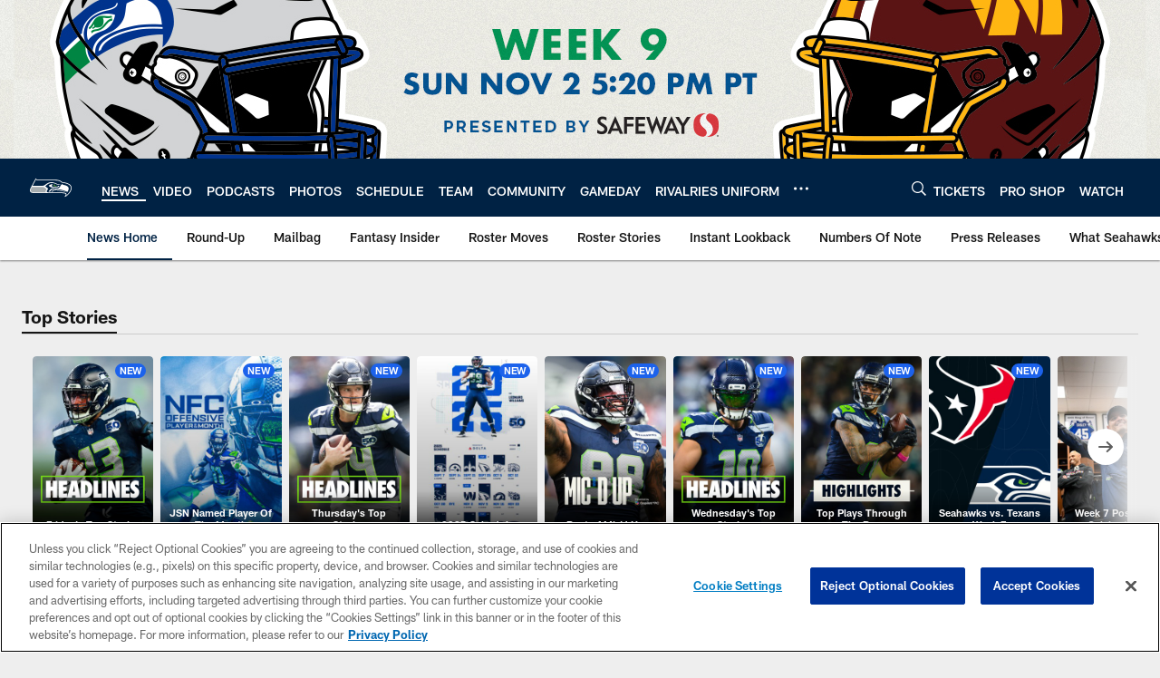

--- FILE ---
content_type: text/html; charset=utf-8
request_url: https://www.google.com/recaptcha/api2/aframe
body_size: 268
content:
<!DOCTYPE HTML><html><head><meta http-equiv="content-type" content="text/html; charset=UTF-8"></head><body><script nonce="W9J1_PYXx3OZiPUPGbIavA">/** Anti-fraud and anti-abuse applications only. See google.com/recaptcha */ try{var clients={'sodar':'https://pagead2.googlesyndication.com/pagead/sodar?'};window.addEventListener("message",function(a){try{if(a.source===window.parent){var b=JSON.parse(a.data);var c=clients[b['id']];if(c){var d=document.createElement('img');d.src=c+b['params']+'&rc='+(localStorage.getItem("rc::a")?sessionStorage.getItem("rc::b"):"");window.document.body.appendChild(d);sessionStorage.setItem("rc::e",parseInt(sessionStorage.getItem("rc::e")||0)+1);localStorage.setItem("rc::h",'1762087666367');}}}catch(b){}});window.parent.postMessage("_grecaptcha_ready", "*");}catch(b){}</script></body></html>

--- FILE ---
content_type: application/javascript
request_url: https://content.usestoryteller.com/javascript-sdk/10.12.6/dist/storyteller.min.js
body_size: 178209
content:
var Storyteller;!function(){var e={4184:function(e,t){var i;
/*!
	Copyright (c) 2018 Jed Watson.
	Licensed under the MIT License (MIT), see
	http://jedwatson.github.io/classnames
*/!function(){"use strict";var r={}.hasOwnProperty;function n(){for(var e=[],t=0;t<arguments.length;t++){var i=arguments[t];if(i){var o=typeof i;if("string"===o||"number"===o)e.push(i);else if(Array.isArray(i)){if(i.length){var a=n.apply(null,i);a&&e.push(a)}}else if("object"===o){if(i.toString!==Object.prototype.toString&&!i.toString.toString().includes("[native code]")){e.push(i.toString());continue}for(var s in i)r.call(i,s)&&i[s]&&e.push(s)}}}return e.join(" ")}e.exports?(n.default=n,e.exports=n):void 0===(i=function(){return n}.apply(t,[]))||(e.exports=i)}()},9992:function(e,t,i){"use strict";var r=i(3645),n=i.n(r)()((function(e){return e[1]}));n.push([e.id,'.swiper-virtual .swiper-slide{-webkit-backface-visibility:hidden;-webkit-transform:translateZ(0);transform:translateZ(0)}.swiper-virtual.swiper-css-mode .swiper-wrapper::after{content:"";position:absolute;left:0;top:0;pointer-events:none}.swiper-virtual.swiper-css-mode.swiper-horizontal .swiper-wrapper::after{height:1px;width:var(--swiper-virtual-size)}.swiper-virtual.swiper-css-mode.swiper-vertical .swiper-wrapper::after{width:1px;height:var(--swiper-virtual-size)}',""]),t.Z=n},800:function(e,t,i){"use strict";var r=i(3645),n=i.n(r)()((function(e){return e[1]}));n.push([e.id,'@font-face{font-family:"swiper-icons";src:url("data:application/font-woff;charset=utf-8;base64, [base64]//wADZ2x5ZgAAAywAAADMAAAD2MHtryVoZWFkAAABbAAAADAAAAA2E2+eoWhoZWEAAAGcAAAAHwAAACQC9gDzaG10eAAAAigAAAAZAAAArgJkABFsb2NhAAAC0AAAAFoAAABaFQAUGG1heHAAAAG8AAAAHwAAACAAcABAbmFtZQAAA/gAAAE5AAACXvFdBwlwb3N0AAAFNAAAAGIAAACE5s74hXjaY2BkYGAAYpf5Hu/j+W2+MnAzMYDAzaX6QjD6/4//Bxj5GA8AuRwMYGkAPywL13jaY2BkYGA88P8Agx4j+/8fQDYfA1AEBWgDAIB2BOoAeNpjYGRgYNBh4GdgYgABEMnIABJzYNADCQAACWgAsQB42mNgYfzCOIGBlYGB0YcxjYGBwR1Kf2WQZGhhYGBiYGVmgAFGBiQQkOaawtDAoMBQxXjg/wEGPcYDDA4wNUA2CCgwsAAAO4EL6gAAeNpj2M0gyAACqxgGNWBkZ2D4/wMA+xkDdgAAAHjaY2BgYGaAYBkGRgYQiAHyGMF8FgYHIM3DwMHABGQrMOgyWDLEM1T9/w8UBfEMgLzE////P/5//f/V/xv+r4eaAAeMbAxwIUYmIMHEgKYAYjUcsDAwsLKxc3BycfPw8jEQA/[base64]/uznmfPFBNODM2K7MTQ45YEAZqGP81AmGGcF3iPqOop0r1SPTaTbVkfUe4HXj97wYE+yNwWYxwWu4v1ugWHgo3S1XdZEVqWM7ET0cfnLGxWfkgR42o2PvWrDMBSFj/IHLaF0zKjRgdiVMwScNRAoWUoH78Y2icB/yIY09An6AH2Bdu/UB+yxopYshQiEvnvu0dURgDt8QeC8PDw7Fpji3fEA4z/PEJ6YOB5hKh4dj3EvXhxPqH/SKUY3rJ7srZ4FZnh1PMAtPhwP6fl2PMJMPDgeQ4rY8YT6Gzao0eAEA409DuggmTnFnOcSCiEiLMgxCiTI6Cq5DZUd3Qmp10vO0LaLTd2cjN4fOumlc7lUYbSQcZFkutRG7g6JKZKy0RmdLY680CDnEJ+UMkpFFe1RN7nxdVpXrC4aTtnaurOnYercZg2YVmLN/d/gczfEimrE/fs/bOuq29Zmn8tloORaXgZgGa78yO9/cnXm2BpaGvq25Dv9S4E9+5SIc9PqupJKhYFSSl47+Qcr1mYNAAAAeNptw0cKwkAAAMDZJA8Q7OUJvkLsPfZ6zFVERPy8qHh2YER+3i/BP83vIBLLySsoKimrqKqpa2hp6+jq6RsYGhmbmJqZSy0sraxtbO3sHRydnEMU4uR6yx7JJXveP7WrDycAAAAAAAH//wACeNpjYGRgYOABYhkgZgJCZgZNBkYGLQZtIJsFLMYAAAw3ALgAeNolizEKgDAQBCchRbC2sFER0YD6qVQiBCv/H9ezGI6Z5XBAw8CBK/m5iQQVauVbXLnOrMZv2oLdKFa8Pjuru2hJzGabmOSLzNMzvutpB3N42mNgZGBg4GKQYzBhYMxJLMlj4GBgAYow/P/PAJJhLM6sSoWKfWCAAwDAjgbRAAB42mNgYGBkAIIbCZo5IPrmUn0hGA0AO8EFTQAA");font-weight:400;font-style:normal}:root{--swiper-theme-color: #007aff}:host{position:relative;display:block;margin-left:auto;margin-right:auto;z-index:1}.swiper{margin-left:auto;margin-right:auto;position:relative;overflow:hidden;list-style:none;padding:0;z-index:1;display:block}.swiper-vertical>.swiper-wrapper{flex-direction:column}.swiper-wrapper{position:relative;width:100%;height:100%;z-index:1;display:flex;transition-property:-webkit-transform;transition-property:transform;transition-property:transform,-webkit-transform;transition-timing-function:var(--swiper-wrapper-transition-timing-function, initial);box-sizing:content-box}.swiper-android .swiper-slide,.swiper-ios .swiper-slide,.swiper-wrapper{-webkit-transform:translate3d(0px, 0, 0);transform:translate3d(0px, 0, 0)}.swiper-horizontal{touch-action:pan-y}.swiper-vertical{touch-action:pan-x}.swiper-slide{flex-shrink:0;width:100%;height:100%;position:relative;transition-property:-webkit-transform;transition-property:transform;transition-property:transform,-webkit-transform;display:block}.swiper-slide-invisible-blank{visibility:hidden}.swiper-autoheight,.swiper-autoheight .swiper-slide{height:auto}.swiper-autoheight .swiper-wrapper{align-items:flex-start;transition-property:height,-webkit-transform;transition-property:transform,height;transition-property:transform,height,-webkit-transform}.swiper-backface-hidden .swiper-slide{-webkit-transform:translateZ(0);transform:translateZ(0);-webkit-backface-visibility:hidden;backface-visibility:hidden}.swiper-3d.swiper-css-mode .swiper-wrapper{-webkit-perspective:1200px;perspective:1200px}.swiper-3d .swiper-wrapper{-webkit-transform-style:preserve-3d;transform-style:preserve-3d}.swiper-3d{-webkit-perspective:1200px;perspective:1200px}.swiper-3d .swiper-slide,.swiper-3d .swiper-cube-shadow{-webkit-transform-style:preserve-3d;transform-style:preserve-3d}.swiper-css-mode>.swiper-wrapper{overflow:auto;scrollbar-width:none;-ms-overflow-style:none}.swiper-css-mode>.swiper-wrapper::-webkit-scrollbar{display:none}.swiper-css-mode>.swiper-wrapper>.swiper-slide{scroll-snap-align:start start}.swiper-css-mode.swiper-horizontal>.swiper-wrapper{-webkit-scroll-snap-type:x mandatory;scroll-snap-type:x mandatory}.swiper-css-mode.swiper-vertical>.swiper-wrapper{-webkit-scroll-snap-type:y mandatory;scroll-snap-type:y mandatory}.swiper-css-mode.swiper-free-mode>.swiper-wrapper{-webkit-scroll-snap-type:none;scroll-snap-type:none}.swiper-css-mode.swiper-free-mode>.swiper-wrapper>.swiper-slide{scroll-snap-align:none}.swiper-css-mode.swiper-centered>.swiper-wrapper::before{content:"";flex-shrink:0;order:9999}.swiper-css-mode.swiper-centered>.swiper-wrapper>.swiper-slide{scroll-snap-align:center center;scroll-snap-stop:always}.swiper-css-mode.swiper-centered.swiper-horizontal>.swiper-wrapper>.swiper-slide:first-child{-webkit-margin-start:var(--swiper-centered-offset-before);margin-inline-start:var(--swiper-centered-offset-before)}.swiper-css-mode.swiper-centered.swiper-horizontal>.swiper-wrapper::before{height:100%;min-height:1px;width:var(--swiper-centered-offset-after)}.swiper-css-mode.swiper-centered.swiper-vertical>.swiper-wrapper>.swiper-slide:first-child{-webkit-margin-before:var(--swiper-centered-offset-before);margin-block-start:var(--swiper-centered-offset-before)}.swiper-css-mode.swiper-centered.swiper-vertical>.swiper-wrapper::before{width:100%;min-width:1px;height:var(--swiper-centered-offset-after)}.swiper-3d .swiper-slide-shadow,.swiper-3d .swiper-slide-shadow-left,.swiper-3d .swiper-slide-shadow-right,.swiper-3d .swiper-slide-shadow-top,.swiper-3d .swiper-slide-shadow-bottom,.swiper-3d .swiper-slide-shadow,.swiper-3d .swiper-slide-shadow-left,.swiper-3d .swiper-slide-shadow-right,.swiper-3d .swiper-slide-shadow-top,.swiper-3d .swiper-slide-shadow-bottom{position:absolute;left:0;top:0;width:100%;height:100%;pointer-events:none;z-index:10}.swiper-3d .swiper-slide-shadow{background:rgba(0,0,0,.15)}.swiper-3d .swiper-slide-shadow-left{background-image:linear-gradient(to left, rgba(0, 0, 0, 0.5), rgba(0, 0, 0, 0))}.swiper-3d .swiper-slide-shadow-right{background-image:linear-gradient(to right, rgba(0, 0, 0, 0.5), rgba(0, 0, 0, 0))}.swiper-3d .swiper-slide-shadow-top{background-image:linear-gradient(to top, rgba(0, 0, 0, 0.5), rgba(0, 0, 0, 0))}.swiper-3d .swiper-slide-shadow-bottom{background-image:linear-gradient(to bottom, rgba(0, 0, 0, 0.5), rgba(0, 0, 0, 0))}.swiper-lazy-preloader{width:42px;height:42px;position:absolute;left:50%;top:50%;margin-left:-21px;margin-top:-21px;z-index:10;-webkit-transform-origin:50%;transform-origin:50%;box-sizing:border-box;border:4px solid var(--swiper-preloader-color, var(--swiper-theme-color));border-radius:50%;border-top-color:rgba(0,0,0,0)}.swiper:not(.swiper-watch-progress) .swiper-lazy-preloader,.swiper-watch-progress .swiper-slide-visible .swiper-lazy-preloader{-webkit-animation:swiper-preloader-spin 1s infinite linear;animation:swiper-preloader-spin 1s infinite linear}.swiper-lazy-preloader-white{--swiper-preloader-color: #fff}.swiper-lazy-preloader-black{--swiper-preloader-color: #000}@-webkit-keyframes swiper-preloader-spin{0%{-webkit-transform:rotate(0deg);transform:rotate(0deg)}100%{-webkit-transform:rotate(360deg);transform:rotate(360deg)}}@keyframes swiper-preloader-spin{0%{-webkit-transform:rotate(0deg);transform:rotate(0deg)}100%{-webkit-transform:rotate(360deg);transform:rotate(360deg)}}',""]),t.Z=n},6766:function(e,t,i){"use strict";var r=i(3645),n=i.n(r)()((function(e){return e[1]}));n.push([e.id,':root{--primary-color: #8CD;--background-gray-light-3: #D3DADE;--dark-1: #1A1A1A;--dark-2: rgba(26, 26, 26, 0.8);--dark-3: rgba(26, 26, 26, 0.6);--light-1: #FFF;--light-2: rgba(255, 255, 255, 0.8);--light-3: rgba(255, 255, 255, 0.6);--cell-padding: 8px;--cell-spacing: 8px;--modal-background: rgba(237, 238, 240, 0.92);--modal-overlay: rgba(0, 0, 0, 0.8);--font-family: -apple-system, BlinkMacSystemFont, "Inter var", "Inter", Arial, sans-serif;--poll-percentage-bar-color: #C6CED5;--storyteller-selected-answer-border-color: rgba(255, 255, 255, 0.7);--quiz-share-button: #1A1A1A;--live-chip-unread-text-stroke-color: #000}:root{--primary-color: #8CD;--background-gray-light-3: #D3DADE;--dark-1: #1A1A1A;--dark-2: rgba(26, 26, 26, 0.8);--dark-3: rgba(26, 26, 26, 0.6);--light-1: #FFF;--light-2: rgba(255, 255, 255, 0.8);--light-3: rgba(255, 255, 255, 0.6);--cell-padding: 8px;--cell-spacing: 8px;--modal-background: rgba(237, 238, 240, 0.92);--modal-overlay: rgba(0, 0, 0, 0.8);--font-family: -apple-system, BlinkMacSystemFont, "Inter var", "Inter", Arial, sans-serif;--poll-percentage-bar-color: #C6CED5;--storyteller-selected-answer-border-color: rgba(255, 255, 255, 0.7);--quiz-share-button: #1A1A1A;--live-chip-unread-text-stroke-color: #000}.videoWrapper-3vHBrc{height:100%;width:var(--clip-width);z-index:1;aspect-ratio:var(--clip-aspect-ratio)}.videoWrapper-3vHBrc video{-webkit-user-select:none;user-select:none;object-fit:cover}.feedTitle-rTqPkK,.feedTitleImage-QlZ4k\\+{grid-column:2;align-self:center}.feedTitle-rTqPkK{color:#fff;font-size:1.125em;font-size:clamp(1.125em,1.075em + .25vw,1.375em);line-height:120%;font-weight:600;text-align:center;margin:0}.feedTitleImage-QlZ4k\\+{width:100%;height:auto}.video-dPQf5n,.blankVideo-qlVGnO{height:100%;display:flex;flex-direction:column;align-items:center;position:absolute;left:0;top:0;border-radius:var(--clip-border-radius);aspect-ratio:var(--clip-aspect-ratio);width:var(--clip-width)}@media screen and (max-width: 499.99px){.video-dPQf5n,.blankVideo-qlVGnO{object-fit:cover}}.blankVideo-qlVGnO{background-color:#000}.actionButton-0u4aZg{display:flex;align-items:center;justify-content:center}.metadataLeft-NpmyKz{grid-column:1/span 2;grid-row:3;align-self:end;padding-right:8px}.metadataLeft-NpmyKz .clipTitleWithChip-OU\\+0rc{display:flex;flex-wrap:wrap;-webkit-column-gap:.5em;column-gap:.5em;row-gap:.2em}.metadataLeft-NpmyKz .clipTitleChipWrapper-Lh3igh{display:flex;align-items:center;height:calc(var(--clip-title-font-size)*var(--clip-title-line-height))}.metadataLeft-NpmyKz .clipTitle-VfjqsZ{color:#fff;font-weight:700;font-size:var(--clip-title-font-size);line-height:var(--clip-title-line-height)}.metadataLeft-NpmyKz .clipTitle-VfjqsZ.closed-olRltf{overflow:hidden;display:-webkit-inline-box;-webkit-box-orient:vertical;-webkit-line-clamp:2}.metadataLeft-NpmyKz .clipTitle-VfjqsZ:not(.closed-olRltf){padding-bottom:.4em}.metadataLeft-NpmyKz .clipTitle-VfjqsZ p{margin:0}.metadataLeft-NpmyKz .clipDescription-01Nat9{color:rgba(255,255,255,.8);font-size:.95em;font-weight:400;line-height:130%;letter-spacing:-0.01em;margin:0}.metadataRight-ENfy74{grid-column:3;grid-row:3;display:flex;flex-direction:column;justify-content:flex-end;gap:.5em}.metadataRight-ENfy74 .clipLikes-QLT\\+g2,.metadataRight-ENfy74 .clipShares-DnifFI{display:flex;flex-direction:column;align-items:center;color:#fff;font-weight:700;font-size:.8em}.metadataRight-ENfy74 .clipLikes-QLT\\+g2 .actionButton-0u4aZg,.metadataRight-ENfy74 .clipShares-DnifFI .actionButton-0u4aZg{height:var(--clip-button-size);width:var(--clip-button-size);background-color:rgba(26,26,26,.7);border:0;border-radius:50%;padding:0}.metadataRight-ENfy74 .clipLikes-QLT\\+g2 .actionButton-0u4aZg svg{margin-top:.125em;stroke:#fff;width:48%;height:auto}@media screen and (min-width: 500px){.metadataRight-ENfy74 .clipLikes-QLT\\+g2 .actionButton-0u4aZg:hover svg{fill:#fff}}.metadataRight-ENfy74 .clipLikes-QLT\\+g2.isLiked-2rFFBz .actionButton-0u4aZg svg{fill:#fff}.metadataRight-ENfy74 .clipShares-DnifFI .actionButton-0u4aZg svg{fill:#fff;margin-top:-0.25em;width:42%;height:auto}',""]),n.locals={videoWrapper:"videoWrapper-3vHBrc",feedTitle:"feedTitle-rTqPkK",feedTitleImage:"feedTitleImage-QlZ4k+",video:"video-dPQf5n",blankVideo:"blankVideo-qlVGnO",actionButton:"actionButton-0u4aZg",metadataLeft:"metadataLeft-NpmyKz",clipTitleWithChip:"clipTitleWithChip-OU+0rc",clipTitleChipWrapper:"clipTitleChipWrapper-Lh3igh",clipTitle:"clipTitle-VfjqsZ",closed:"closed-olRltf",clipDescription:"clipDescription-01Nat9",metadataRight:"metadataRight-ENfy74",clipLikes:"clipLikes-QLT+g2",clipShares:"clipShares-DnifFI",isLiked:"isLiked-2rFFBz"},t.Z=n},2446:function(e,t,i){"use strict";var r=i(3645),n=i.n(r)()((function(e){return e[1]}));n.push([e.id,':root{--primary-color: #8CD;--background-gray-light-3: #D3DADE;--dark-1: #1A1A1A;--dark-2: rgba(26, 26, 26, 0.8);--dark-3: rgba(26, 26, 26, 0.6);--light-1: #FFF;--light-2: rgba(255, 255, 255, 0.8);--light-3: rgba(255, 255, 255, 0.6);--cell-padding: 8px;--cell-spacing: 8px;--modal-background: rgba(237, 238, 240, 0.92);--modal-overlay: rgba(0, 0, 0, 0.8);--font-family: -apple-system, BlinkMacSystemFont, "Inter var", "Inter", Arial, sans-serif;--poll-percentage-bar-color: #C6CED5;--storyteller-selected-answer-border-color: rgba(255, 255, 255, 0.7);--quiz-share-button: #1A1A1A;--live-chip-unread-text-stroke-color: #000}.lightbox-tXHVbc{position:fixed;z-index:1100;inset:0;overflow:hidden;visibility:visible;background-color:#000;display:flex;justify-content:center;-webkit-animation-duration:var(--lightbox-animation-duration);animation-duration:var(--lightbox-animation-duration);-webkit-animation-timing-function:linear;animation-timing-function:linear;-webkit-animation-fill-mode:forwards;animation-fill-mode:forwards}.lightbox-tXHVbc.isCategory-pclR-u,.lightbox-tXHVbc.isAnimating-mSalXm{background-color:rgba(0,0,0,0)}.lightbox-tXHVbc .blurredBackground-J4bteS{-webkit-filter:blur(20px);filter:blur(20px);background-repeat:no-repeat;background-size:cover;background-position:center;width:calc(100% + (20px * 2));height:calc(100% + (20px * 2));inset:calc(20px * -1);position:absolute;opacity:.6;-webkit-transform:translate3d(0, 0, 0) scale3d(1, 1, 1) scaleX(1);transform:translate3d(0, 0, 0) scale3d(1, 1, 1) scaleX(1);transition:opacity .33s,visibility .33s,background-image .5s ease-in-out,background-color .5s ease-in-out,-webkit-transform .33s;transition:transform .33s,opacity .33s,visibility .33s,background-image .5s ease-in-out,background-color .5s ease-in-out;transition:transform .33s,opacity .33s,visibility .33s,background-image .5s ease-in-out,background-color .5s ease-in-out,-webkit-transform .33s}.lightbox-tXHVbc .blurredBackground-J4bteS.isCategoryNavigation-w\\+YDXf{opacity:0}@media screen and (max-width: 499.99px){.lightbox-tXHVbc .blurredBackground-J4bteS.isMobile-u00uf9{display:none}}.lightbox-tXHVbc.fadeInAnimation-GwpQgl{-webkit-animation-name:fadeIn-geoWsa;animation-name:fadeIn-geoWsa}.lightbox-tXHVbc.fadeOutAnimation-Mn96gp{-webkit-animation-name:fadeOut-kro3yI;animation-name:fadeOut-kro3yI}.customSwiper-Gog4at{--swiper-wrapper-transition-timing-function: cubic-bezier( 0.385, 0.96, 0.46, 0.945 );width:100%;height:100%}.customSwiper-Gog4at.isInactive-aqb6Pv{display:none}.customSwiper-Gog4at .swiperSlide-OzDvwW{height:80%;transition:opacity .3s ease-in-out}.customSwiper-Gog4at .swiperSlide-OzDvwW .videoBackground-WEZqUA{position:fixed;width:100%;height:100%}@-webkit-keyframes fadeIn-geoWsa{from{opacity:0;-webkit-transform:scale(0);transform:scale(0)}to{opacity:1;-webkit-transform:scale(1);transform:scale(1)}}@keyframes fadeIn-geoWsa{from{opacity:0;-webkit-transform:scale(0);transform:scale(0)}to{opacity:1;-webkit-transform:scale(1);transform:scale(1)}}@-webkit-keyframes fadeOut-kro3yI{from{opacity:1;-webkit-transform:scale(1);transform:scale(1)}to{opacity:0;-webkit-transform:scale(0);transform:scale(0)}}@keyframes fadeOut-kro3yI{from{opacity:1;-webkit-transform:scale(1);transform:scale(1)}to{opacity:0;-webkit-transform:scale(0);transform:scale(0)}}',""]),n.locals={lightbox:"lightbox-tXHVbc",isCategory:"isCategory-pclR-u",isAnimating:"isAnimating-mSalXm",blurredBackground:"blurredBackground-J4bteS",isCategoryNavigation:"isCategoryNavigation-w+YDXf",isMobile:"isMobile-u00uf9",fadeInAnimation:"fadeInAnimation-GwpQgl",fadeIn:"fadeIn-geoWsa",fadeOutAnimation:"fadeOutAnimation-Mn96gp",fadeOut:"fadeOut-kro3yI",customSwiper:"customSwiper-Gog4at",isInactive:"isInactive-aqb6Pv",swiperSlide:"swiperSlide-OzDvwW",videoBackground:"videoBackground-WEZqUA"},t.Z=n},2271:function(e,t,i){"use strict";var r=i(3645),n=i.n(r)()((function(e){return e[1]}));n.push([e.id,".closed-haSy4C{overflow:hidden;-webkit-box-orient:vertical;-webkit-line-clamp:2;display:-webkit-box}.closed-haSy4C::after{content:none}.moreButton-TX\\+aIU{cursor:pointer;padding:0;border:none;background-color:rgba(0,0,0,0);color:rgba(255,255,255,.8);font-size:.9375em;font-weight:400;line-height:1.25em;font-family:var(--font-family)}.category-TH49VO{border:none;padding:0;color:inherit;background-color:rgba(0,0,0,0);cursor:pointer;text-decoration:none}",""]),n.locals={closed:"closed-haSy4C",moreButton:"moreButton-TX+aIU",category:"category-TH49VO"},t.Z=n},287:function(e,t,i){"use strict";var r=i(3645),n=i.n(r)()((function(e){return e[1]}));n.push([e.id,".metadata-jt5mEH{grid-column:1/span 3;grid-row:3;align-self:end;padding-right:8px}.adChip-usoBg7{-webkit-user-select:none;user-select:none;border-radius:8px;font-size:var(--storyteller-tile-chip-text-size);letter-spacing:-0.01em;line-height:1.2727272727;padding:2px 8px;text-transform:uppercase;font-weight:600;background:#ffad00;color:#1a1a1a;max-width:-webkit-max-content;max-width:max-content;margin:0}.advertiserName-YpMqPV{color:#fff;font-weight:700;font-size:var(--clip-title-font-size);line-height:var(--clip-title-line-height);margin:4px 0 0}",""]),n.locals={metadata:"metadata-jt5mEH",adChip:"adChip-usoBg7",advertiserName:"advertiserName-YpMqPV"},t.Z=n},9721:function(e,t,i){"use strict";var r=i(3645),n=i.n(r)()((function(e){return e[1]}));n.push([e.id,".loadingSpinner-JkBvqe{position:absolute;z-index:1;top:calc(50% - var(--clip-loading-spinner-size, 32px)/2);left:calc(50% - var(--clip-loading-spinner-size, 32px)/2);width:var(--clip-loading-spinner-size, 32px);height:var(--clip-loading-spinner-size, 32px);-webkit-animation:loadingSpinner-JkBvqe 10s linear infinite;animation:loadingSpinner-JkBvqe 10s linear infinite}.loadingSpinner-JkBvqe div{position:absolute;display:block;height:var(--clip-loading-spinner-size, 32px);width:var(--clip-loading-spinner-size, 32px);border:2px solid var(--storyteller-colors-white-primary);border-color:var(--storyteller-colors-white-primary) rgba(0,0,0,0) rgba(0,0,0,0);border-radius:50%;box-sizing:border-box;-webkit-animation:loadingSpinner-JkBvqe 1s cubic-bezier(0.5, 0, 0.5, 1) infinite;animation:loadingSpinner-JkBvqe 1s cubic-bezier(0.5, 0, 0.5, 1) infinite}.loadingSpinner-JkBvqe div:nth-child(1){-webkit-animation-delay:-0.3s;animation-delay:-0.3s}.loadingSpinner-JkBvqe div:nth-child(2){-webkit-animation-delay:-0.2s;animation-delay:-0.2s}.loadingSpinner-JkBvqe div:nth-child(3){-webkit-animation-delay:-0.1s;animation-delay:-0.1s}@-webkit-keyframes loadingSpinner-JkBvqe{0%{-webkit-transform:rotate(0deg);transform:rotate(0deg)}100%{-webkit-transform:rotate(360deg);transform:rotate(360deg)}}@keyframes loadingSpinner-JkBvqe{0%{-webkit-transform:rotate(0deg);transform:rotate(0deg)}100%{-webkit-transform:rotate(360deg);transform:rotate(360deg)}}",""]),n.locals={loadingSpinner:"loadingSpinner-JkBvqe"},t.Z=n},6033:function(e,t,i){"use strict";var r=i(3645),n=i.n(r)()((function(e){return e[1]}));n.push([e.id,':root{--primary-color: #8CD;--background-gray-light-3: #D3DADE;--dark-1: #1A1A1A;--dark-2: rgba(26, 26, 26, 0.8);--dark-3: rgba(26, 26, 26, 0.6);--light-1: #FFF;--light-2: rgba(255, 255, 255, 0.8);--light-3: rgba(255, 255, 255, 0.6);--cell-padding: 8px;--cell-spacing: 8px;--modal-background: rgba(237, 238, 240, 0.92);--modal-overlay: rgba(0, 0, 0, 0.8);--font-family: -apple-system, BlinkMacSystemFont, "Inter var", "Inter", Arial, sans-serif;--poll-percentage-bar-color: #C6CED5;--storyteller-selected-answer-border-color: rgba(255, 255, 255, 0.7);--quiz-share-button: #1A1A1A;--live-chip-unread-text-stroke-color: #000}:root{--primary-color: #8CD;--background-gray-light-3: #D3DADE;--dark-1: #1A1A1A;--dark-2: rgba(26, 26, 26, 0.8);--dark-3: rgba(26, 26, 26, 0.6);--light-1: #FFF;--light-2: rgba(255, 255, 255, 0.8);--light-3: rgba(255, 255, 255, 0.6);--cell-padding: 8px;--cell-spacing: 8px;--modal-background: rgba(237, 238, 240, 0.92);--modal-overlay: rgba(0, 0, 0, 0.8);--font-family: -apple-system, BlinkMacSystemFont, "Inter var", "Inter", Arial, sans-serif;--poll-percentage-bar-color: #C6CED5;--storyteller-selected-answer-border-color: rgba(255, 255, 255, 0.7);--quiz-share-button: #1A1A1A;--live-chip-unread-text-stroke-color: #000}.slideWrapper-GfZNTy{--clip-border-radius: 0;--clip-aspect-ratio: auto;--clip-width: 100%;--clip-button-size: 48px;--clip-loading-spinner-size: 32px;--clip-title-font-size: 1em;--clip-title-line-height: 1.3;display:flex;flex-direction:column;align-items:center;justify-content:center;font-family:var(--font-family);height:100%;width:100%;font-size:1rem}.slideWrapper-GfZNTy button:not(:disabled){cursor:pointer}.slideWrapper-GfZNTy .mobileBackground-TlQYrw{position:absolute;background-size:cover;background-position:center;inset:0;z-index:0;-webkit-filter:blur(10px);filter:blur(10px)}@media screen and (min-width: 500px){.slideWrapper-GfZNTy:not(.isMobile-epTlWw){--clip-width: auto;--clip-border-radius: 8px;--clip-aspect-ratio: 9/16}}@media screen and (orientation: landscape){.slideWrapper-GfZNTy.isMobile-epTlWw{--clip-width: auto;--clip-border-radius: 0;--clip-aspect-ratio: 9/16;--clip-button-size: 35px;--clip-loading-spinner-size: 24px;font-size:.75rem}}.mask-V8u7\\+U{height:100%;aspect-ratio:var(--clip-aspect-ratio);width:var(--clip-width);-webkit-clip-path:inset(0px round var(--clip-border-radius));clip-path:inset(0px round var(--clip-border-radius))}.contentWrapper-mS34HD{height:100%;aspect-ratio:var(--clip-aspect-ratio);z-index:2;overflow:hidden;-webkit-animation-duration:var(--lightbox-animation-duration, 300ms);animation-duration:var(--lightbox-animation-duration, 300ms);background-color:#000;cursor:default}.contentWrapper-mS34HD.beforeSlideIn-LmZQTB{-webkit-transform:translateX(100%);transform:translateX(100%)}.contentWrapper-mS34HD.slideInAnimation-BznBJm{-webkit-animation-name:slideIn-ifsrhF;animation-name:slideIn-ifsrhF}.contentWrapper-mS34HD.slideOutAnimation-oiiXPl{-webkit-animation-name:slideOut-84Isqa;animation-name:slideOut-84Isqa}@media screen and (min-width: 500px){.contentWrapper-mS34HD{position:relative}}.pauseIcon-xMBHxy{position:absolute;z-index:1;top:50%;left:50%;-webkit-transform:translate(-50%, -50%);transform:translate(-50%, -50%)}.overlayWrapper-1lxXFt{position:absolute;inset:0;z-index:2;-webkit-transform:translateZ(1px);transform:translateZ(1px);padding:calc(clamp(8px,16px,2vh) + env(safe-area-inset-top, 0)) clamp(8px,16px,2vh) calc(clamp(8px,16px,2vh) + env(safe-area-inset-bottom, 0));display:grid;grid-template-columns:minmax(24px, var(--clip-button-size)) 1fr minmax(24px, var(--clip-button-size));grid-template-rows:-webkit-max-content auto -webkit-max-content -webkit-max-content;grid-template-rows:max-content auto max-content max-content;-webkit-column-gap:8px;column-gap:8px}.gradientOverlay-0wZcjd{background-image:linear-gradient(to top, rgba(0, 0, 0, 0.6) 0%, rgba(0, 0, 0, 0) 100%);border-bottom-left-radius:var(--clip-border-radius);border-bottom-right-radius:var(--clip-border-radius);grid-column:1/span 3;grid-row:3/span 2;margin:calc((clamp(8px,16px,2vh) + env(safe-area-inset-top, 0))*-1) calc(clamp(8px,16px,2vh)*-1) calc((clamp(8px,16px,2vh) + env(safe-area-inset-bottom, 0))*-1)}.backButton-E\\+CqNA,.muteButton-zIDTUl{border:none;background-color:rgba(0,0,0,0);width:var(--clip-button-size);height:var(--clip-button-size);display:flex;align-items:center;justify-content:center;color:#fff;padding:0}.backButton-E\\+CqNA:hover,.muteButton-zIDTUl:hover{background-color:rgba(26,26,26,.2);border-radius:50%}.backButton-E\\+CqNA{grid-column:1}.backButton-E\\+CqNA svg{width:20%;height:auto;fill:currentColor}.muteButton-zIDTUl{grid-column:3}.muteButton-zIDTUl svg{width:50%;height:auto}.callToActionWrapper-AseKLi{display:flex;flex-direction:row;gap:1em;grid-column:1/span 3;grid-row:4;padding-top:1em}.callToActionWrapper-AseKLi .callToAction-wMENvy{flex:1;-webkit-appearance:none;appearance:none;cursor:pointer;display:flex;align-items:center;justify-content:center;gap:8px;background-color:var(--storyteller-button-background-color);border-radius:var(--storyteller-button-corner-radius);border:0;color:var(--storyteller-button-text-color);font-weight:600;line-height:1.3125;text-transform:var(--storyteller-button-text-case);padding:.875em .5em}.callToActionWrapper-AseKLi .callToActionIcon-hbHeQp{width:20px;height:20px}@-webkit-keyframes slideIn-ifsrhF{from{-webkit-transform:translateX(100%);transform:translateX(100%)}to{-webkit-transform:translateX(0%);transform:translateX(0%)}}@keyframes slideIn-ifsrhF{from{-webkit-transform:translateX(100%);transform:translateX(100%)}to{-webkit-transform:translateX(0%);transform:translateX(0%)}}@-webkit-keyframes slideOut-84Isqa{from{-webkit-transform:translateX(0%);transform:translateX(0%)}to{-webkit-transform:translateX(100%);transform:translateX(100%)}}@keyframes slideOut-84Isqa{from{-webkit-transform:translateX(0%);transform:translateX(0%)}to{-webkit-transform:translateX(100%);transform:translateX(100%)}}',""]),n.locals={slideWrapper:"slideWrapper-GfZNTy",mobileBackground:"mobileBackground-TlQYrw",isMobile:"isMobile-epTlWw",mask:"mask-V8u7+U",contentWrapper:"contentWrapper-mS34HD",beforeSlideIn:"beforeSlideIn-LmZQTB",slideInAnimation:"slideInAnimation-BznBJm",slideIn:"slideIn-ifsrhF",slideOutAnimation:"slideOutAnimation-oiiXPl",slideOut:"slideOut-84Isqa",pauseIcon:"pauseIcon-xMBHxy",overlayWrapper:"overlayWrapper-1lxXFt",gradientOverlay:"gradientOverlay-0wZcjd",backButton:"backButton-E+CqNA",muteButton:"muteButton-zIDTUl",callToActionWrapper:"callToActionWrapper-AseKLi",callToAction:"callToAction-wMENvy",callToActionIcon:"callToActionIcon-hbHeQp"},t.Z=n},41:function(e,t,i){"use strict";var r=i(3645),n=i.n(r)()((function(e){return e[1]}));n.push([e.id,':root{--primary-color: #8CD;--background-gray-light-3: #D3DADE;--dark-1: #1A1A1A;--dark-2: rgba(26, 26, 26, 0.8);--dark-3: rgba(26, 26, 26, 0.6);--light-1: #FFF;--light-2: rgba(255, 255, 255, 0.8);--light-3: rgba(255, 255, 255, 0.6);--cell-padding: 8px;--cell-spacing: 8px;--modal-background: rgba(237, 238, 240, 0.92);--modal-overlay: rgba(0, 0, 0, 0.8);--font-family: -apple-system, BlinkMacSystemFont, "Inter var", "Inter", Arial, sans-serif;--poll-percentage-bar-color: #C6CED5;--storyteller-selected-answer-border-color: rgba(255, 255, 255, 0.7);--quiz-share-button: #1A1A1A;--live-chip-unread-text-stroke-color: #000}:root{--primary-color: #8CD;--background-gray-light-3: #D3DADE;--dark-1: #1A1A1A;--dark-2: rgba(26, 26, 26, 0.8);--dark-3: rgba(26, 26, 26, 0.6);--light-1: #FFF;--light-2: rgba(255, 255, 255, 0.8);--light-3: rgba(255, 255, 255, 0.6);--cell-padding: 8px;--cell-spacing: 8px;--modal-background: rgba(237, 238, 240, 0.92);--modal-overlay: rgba(0, 0, 0, 0.8);--font-family: -apple-system, BlinkMacSystemFont, "Inter var", "Inter", Arial, sans-serif;--poll-percentage-bar-color: #C6CED5;--storyteller-selected-answer-border-color: rgba(255, 255, 255, 0.7);--quiz-share-button: #1A1A1A;--live-chip-unread-text-stroke-color: #000}.pageOverlay{font-family:var(--font-family);height:0;letter-spacing:.01em;padding-bottom:177.8666666667%;position:absolute;top:50% !important;transform:translateY(-50%);width:100%}@-webkit-keyframes pulse{0%{-webkit-transform:scale(1);transform:scale(1)}50%{-webkit-transform:scale(1.05);transform:scale(1.05)}100%{-webkit-transform:scale(1);transform:scale(1)}}@keyframes pulse{0%{-webkit-transform:scale(1);transform:scale(1)}50%{-webkit-transform:scale(1.05);transform:scale(1.05)}100%{-webkit-transform:scale(1);transform:scale(1)}}.pageOverlay{font-family:var(--font-family);height:0;letter-spacing:.01em;padding-bottom:177.8666666667%;position:absolute;top:50% !important;-webkit-transform:translateY(-50%);transform:translateY(-50%);width:100%}.quizOverlay{align-items:flex-start;display:flex;flex-wrap:wrap;height:59.3703148426%;justify-content:space-between;left:50%;position:absolute;-webkit-transform:translateX(-50%);transform:translateX(-50%);width:80%;z-index:999}.quizOverlay.textQuiz{bottom:7.1964017991%;flex-direction:column;justify-content:flex-end;align-items:center}.quizOverlay.textQuiz .questionNumber{color:#fff;text-transform:uppercase}',""]),t.Z=n},2582:function(e,t,i){"use strict";var r=i(3645),n=i.n(r)()((function(e){return e[1]}));n.push([e.id,':root{--primary-color: #8CD;--background-gray-light-3: #D3DADE;--dark-1: #1A1A1A;--dark-2: rgba(26, 26, 26, 0.8);--dark-3: rgba(26, 26, 26, 0.6);--light-1: #FFF;--light-2: rgba(255, 255, 255, 0.8);--light-3: rgba(255, 255, 255, 0.6);--cell-padding: 8px;--cell-spacing: 8px;--modal-background: rgba(237, 238, 240, 0.92);--modal-overlay: rgba(0, 0, 0, 0.8);--font-family: -apple-system, BlinkMacSystemFont, "Inter var", "Inter", Arial, sans-serif;--poll-percentage-bar-color: #C6CED5;--storyteller-selected-answer-border-color: rgba(255, 255, 255, 0.7);--quiz-share-button: #1A1A1A;--live-chip-unread-text-stroke-color: #000}:root{--primary-color: #8CD;--background-gray-light-3: #D3DADE;--dark-1: #1A1A1A;--dark-2: rgba(26, 26, 26, 0.8);--dark-3: rgba(26, 26, 26, 0.6);--light-1: #FFF;--light-2: rgba(255, 255, 255, 0.8);--light-3: rgba(255, 255, 255, 0.6);--cell-padding: 8px;--cell-spacing: 8px;--modal-background: rgba(237, 238, 240, 0.92);--modal-overlay: rgba(0, 0, 0, 0.8);--font-family: -apple-system, BlinkMacSystemFont, "Inter var", "Inter", Arial, sans-serif;--poll-percentage-bar-color: #C6CED5;--storyteller-selected-answer-border-color: rgba(255, 255, 255, 0.7);--quiz-share-button: #1A1A1A;--live-chip-unread-text-stroke-color: #000}.pageOverlay-l4wCBF{font-family:var(--font-family);height:0;letter-spacing:.01em;padding-bottom:177.8666666667%;position:absolute;top:50% !important;transform:translateY(-50%);width:100%}.pageOverlay-l4wCBF{font-family:var(--font-family);height:0;letter-spacing:.01em;padding-bottom:177.8666666667%;position:absolute;top:50% !important;-webkit-transform:translateY(-50%);transform:translateY(-50%);width:100%;text-align:center}.resultsOverlay-Xowxan{align-items:flex-start;display:flex;flex-wrap:wrap;height:59.3703148426%;justify-content:space-between;left:50%;position:absolute;-webkit-transform:translateX(-50%);transform:translateX(-50%);width:80%;z-index:999}.resultsOverlay-Xowxan.quizResult-T1N1qL{bottom:13.4932533733%;flex-direction:column;justify-content:flex-end;align-items:center}.resultsOverlay-Xowxan.quizResult-T1N1qL .score-9J0DTU{position:relative;color:#fff;font-style:normal;font-weight:900;font-size:calc(12.8 * var(--story-page-vw));margin-bottom:71.6666666667%}.resultsOverlay-Xowxan.quizResult-T1N1qL .score-9J0DTU.shareDisabled-nLxpOW{margin-bottom:calc(71.6666666667% + 12.1212121212%)}.resultsOverlay-Xowxan.quizResult-T1N1qL .shareButton-TgTt3E{align-items:center;-webkit-appearance:none;appearance:none;background-color:var(--storyteller-button-background-color);border-radius:var(--storyteller-button-corner-radius);border:0;display:flex;font-size:calc(4.2666666667 * var(--story-page-vw));font-weight:600;height:12.1212121212%;justify-content:center;line-height:1.25;margin-bottom:-3.3333333333%;overflow:hidden;padding:.875em .5em;position:relative;width:100%;cursor:pointer;pointer-events:all}.resultsOverlay-Xowxan.quizResult-T1N1qL .shareButtonText-Z713Mn{left:50%;max-width:calc(100% - 1.75em);overflow:hidden;position:absolute;text-overflow:ellipsis;-webkit-transform:translateX(-50%);transform:translateX(-50%);white-space:nowrap;z-index:1;color:var(--storyteller-button-text-color);text-transform:var(--storyteller-button-text-case)}',""]),n.locals={pageOverlay:"pageOverlay-l4wCBF",resultsOverlay:"resultsOverlay-Xowxan",quizResult:"quizResult-T1N1qL",score:"score-9J0DTU",shareDisabled:"shareDisabled-nLxpOW",shareButton:"shareButton-TgTt3E",shareButtonText:"shareButtonText-Z713Mn"},t.Z=n},5799:function(e,t,i){"use strict";var r=i(3645),n=i.n(r)()((function(e){return e[1]}));n.push([e.id,':root{--primary-color: #8CD;--background-gray-light-3: #D3DADE;--dark-1: #1A1A1A;--dark-2: rgba(26, 26, 26, 0.8);--dark-3: rgba(26, 26, 26, 0.6);--light-1: #FFF;--light-2: rgba(255, 255, 255, 0.8);--light-3: rgba(255, 255, 255, 0.6);--cell-padding: 8px;--cell-spacing: 8px;--modal-background: rgba(237, 238, 240, 0.92);--modal-overlay: rgba(0, 0, 0, 0.8);--font-family: -apple-system, BlinkMacSystemFont, "Inter var", "Inter", Arial, sans-serif;--poll-percentage-bar-color: #C6CED5;--storyteller-selected-answer-border-color: rgba(255, 255, 255, 0.7);--quiz-share-button: #1A1A1A;--live-chip-unread-text-stroke-color: #000}:root{--primary-color: #8CD;--background-gray-light-3: #D3DADE;--dark-1: #1A1A1A;--dark-2: rgba(26, 26, 26, 0.8);--dark-3: rgba(26, 26, 26, 0.6);--light-1: #FFF;--light-2: rgba(255, 255, 255, 0.8);--light-3: rgba(255, 255, 255, 0.6);--cell-padding: 8px;--cell-spacing: 8px;--modal-background: rgba(237, 238, 240, 0.92);--modal-overlay: rgba(0, 0, 0, 0.8);--font-family: -apple-system, BlinkMacSystemFont, "Inter var", "Inter", Arial, sans-serif;--poll-percentage-bar-color: #C6CED5;--storyteller-selected-answer-border-color: rgba(255, 255, 255, 0.7);--quiz-share-button: #1A1A1A;--live-chip-unread-text-stroke-color: #000}:root{--primary-color: #8CD;--background-gray-light-3: #D3DADE;--dark-1: #1A1A1A;--dark-2: rgba(26, 26, 26, 0.8);--dark-3: rgba(26, 26, 26, 0.6);--light-1: #FFF;--light-2: rgba(255, 255, 255, 0.8);--light-3: rgba(255, 255, 255, 0.6);--cell-padding: 8px;--cell-spacing: 8px;--modal-background: rgba(237, 238, 240, 0.92);--modal-overlay: rgba(0, 0, 0, 0.8);--font-family: -apple-system, BlinkMacSystemFont, "Inter var", "Inter", Arial, sans-serif;--poll-percentage-bar-color: #C6CED5;--storyteller-selected-answer-border-color: rgba(255, 255, 255, 0.7);--quiz-share-button: #1A1A1A;--live-chip-unread-text-stroke-color: #000}.pageOverlay{font-family:var(--font-family);height:0;letter-spacing:.01em;padding-bottom:177.8666666667%;position:absolute;top:50% !important;transform:translateY(-50%);width:100%}@keyframes pulse{0%{transform:scale(1)}50%{transform:scale(1.05)}100%{transform:scale(1)}}.pageOverlay{font-family:var(--font-family);height:0;letter-spacing:.01em;padding-bottom:177.8666666667%;position:absolute;top:50% !important;transform:translateY(-50%);width:100%}.quizOverlay{align-items:flex-start;display:flex;flex-wrap:wrap;height:59.3703148426%;justify-content:space-between;left:50%;position:absolute;transform:translateX(-50%);width:80%;z-index:999}.quizOverlay.textQuiz{bottom:7.1964017991%;flex-direction:column;justify-content:flex-end;align-items:center}.quizOverlay.textQuiz .questionNumber{color:#fff;text-transform:uppercase}.textQuizAnswer{align-items:center;-webkit-appearance:none;appearance:none;background-color:#fff;border-radius:var(--storyteller-primitives-corner-radius);border:0;display:flex;font-size:calc(4.2666666667 * var(--story-page-vw));font-weight:600;height:12.1212121212%;justify-content:center;line-height:1.25;margin-bottom:4%;overflow:hidden;padding:.875em .5em;position:relative;width:100%;cursor:pointer;pointer-events:all}.textQuizAnswer .answerText{left:50%;max-width:calc(100% - 1.75em);overflow:hidden;position:absolute;text-overflow:ellipsis;-webkit-transform:translateX(-50%);transform:translateX(-50%);transition:left .4s ease-in-out,max-width .4s ease-in-out,-webkit-transform .3s linear;transition:left .4s ease-in-out,transform .3s linear,max-width .4s ease-in-out;transition:left .4s ease-in-out,transform .3s linear,max-width .4s ease-in-out,-webkit-transform .3s linear;white-space:nowrap;z-index:1;color:var(--storyteller-colors-black-primary)}.textQuizAnswer .answerTextAnswered{color:var(--storyteller-colors-white-primary)}.textQuizAnswer .icon{right:5%;position:absolute;height:1.5em;width:1.5em}.textQuizAnswer.answeredCorrectly{background-color:var(--storyteller-quiz-correct-color)}.textQuizAnswer.answeredIncorrectly{background-color:var(--storyteller-quiz-incorrect-color)}',""]),t.Z=n},3525:function(e,t,i){"use strict";var r=i(3645),n=i.n(r)()((function(e){return e[1]}));n.push([e.id,".storyteller-BIOKwp{box-sizing:border-box;display:flex;font-family:var(--storyteller-font);position:relative;width:100%;padding-top:var(--storyteller-grid-top-inset);padding-bottom:var(--storyteller-grid-bottom-inset);padding-left:var(--storyteller-grid-start-inset);padding-right:var(--storyteller-grid-end-inset)}.storyteller-BIOKwp *,.storyteller-BIOKwp div,.storyteller-BIOKwp *:before,.storyteller-BIOKwp *:after{box-sizing:border-box}.gridContainer-P1tOQZ{width:100%;display:grid;grid-template-columns:repeat(var(--storyteller-num-cols, 4), 1fr);gap:var(--storyteller-grid-tile-spacing)}.gridContainer-P1tOQZ>*{margin:0 !important}",""]),n.locals={storyteller:"storyteller-BIOKwp",gridContainer:"gridContainer-P1tOQZ"},t.Z=n},2276:function(e,t,i){"use strict";var r=i(3645),n=i.n(r)()((function(e){return e[1]}));n.push([e.id,".storyIcon-mbX1dN{position:absolute;top:var(--storyteller-rectangular-tile-padding)}.storyIcon-mbX1dN.alignLeft-XfXKqs{left:var(--storyteller-rectangular-tile-padding)}.storyIcon-mbX1dN.alignRight-w1rV-Z{right:var(--storyteller-rectangular-tile-padding)}",""]),n.locals={storyIcon:"storyIcon-mbX1dN",alignLeft:"alignLeft-XfXKqs",alignRight:"alignRight-w1rV-Z"},t.Z=n},8611:function(e,t,i){"use strict";var r=i(3645),n=i.n(r)()((function(e){return e[1]}));n.push([e.id,':root{--primary-color: #8CD;--background-gray-light-3: #D3DADE;--dark-1: #1A1A1A;--dark-2: rgba(26, 26, 26, 0.8);--dark-3: rgba(26, 26, 26, 0.6);--light-1: #FFF;--light-2: rgba(255, 255, 255, 0.8);--light-3: rgba(255, 255, 255, 0.6);--cell-padding: 8px;--cell-spacing: 8px;--modal-background: rgba(237, 238, 240, 0.92);--modal-overlay: rgba(0, 0, 0, 0.8);--font-family: -apple-system, BlinkMacSystemFont, "Inter var", "Inter", Arial, sans-serif;--poll-percentage-bar-color: #C6CED5;--storyteller-selected-answer-border-color: rgba(255, 255, 255, 0.7);--quiz-share-button: #1A1A1A;--live-chip-unread-text-stroke-color: #000}.chip-iMw6G6{border-radius:var(--cell-padding);font-size:var(--storyteller-tile-chip-text-size);letter-spacing:-0.01em;line-height:1.2727272727;padding:1px 5px;text-transform:uppercase;top:var(--storyteller-rectangular-tile-padding);color:var(--storyteller-rectangular-unread-indicator-text-color);font-weight:600}.chip-iMw6G6.inRow-2DyRTh{position:absolute}.chip-iMw6G6.newChip-mzzrHi{background:var(--storyteller-rectangular-unread-indicator-background-color)}.chip-iMw6G6.liveReadChip-DHjft6[data-cell-type=round]{background:var(--storyteller-circular-live-chip-read-background-color);color:var(--storyteller-circular-live-chip-read-text-color)}.chip-iMw6G6.liveReadChip-DHjft6[data-cell-type=square]{background:var(--storyteller-rectangular-live-chip-read-background-color);color:var(--storyteller-rectangular-live-chip-read-text-color)}.chip-iMw6G6.liveUnreadChip-G3q7mK[data-cell-type=round]{background:var(--storyteller-circular-live-chip-unread-background-color);color:var(--storyteller-circular-live-chip-unread-text-color)}.chip-iMw6G6.liveUnreadChip-G3q7mK[data-cell-type=square]{background:var(--storyteller-rectangular-live-chip-unread-background-color);color:var(--storyteller-rectangular-live-chip-unread-text-color)}.chip-iMw6G6.newChipAlignRight-IajaQK{right:var(--storyteller-rectangular-tile-padding)}.chip-iMw6G6.newChipAlignLeft-Awj7bB{left:var(--storyteller-rectangular-tile-padding)}.chip-iMw6G6.newChipAlignCenter--8SAz8{right:50%;-webkit-transform:translateX(50%);transform:translateX(50%)}.chip-iMw6G6:has(>img){background:rgba(0,0,0,0) !important;padding:0 !important}',""]),n.locals={chip:"chip-iMw6G6",inRow:"inRow-2DyRTh",newChip:"newChip-mzzrHi",liveReadChip:"liveReadChip-DHjft6",liveUnreadChip:"liveUnreadChip-G3q7mK",newChipAlignRight:"newChipAlignRight-IajaQK",newChipAlignLeft:"newChipAlignLeft-Awj7bB",newChipAlignCenter:"newChipAlignCenter--8SAz8"},t.Z=n},178:function(e,t,i){"use strict";var r=i(3645),n=i.n(r)()((function(e){return e[1]}));n.push([e.id,':root{--primary-color: #8CD;--background-gray-light-3: #D3DADE;--dark-1: #1A1A1A;--dark-2: rgba(26, 26, 26, 0.8);--dark-3: rgba(26, 26, 26, 0.6);--light-1: #FFF;--light-2: rgba(255, 255, 255, 0.8);--light-3: rgba(255, 255, 255, 0.6);--cell-padding: 8px;--cell-spacing: 8px;--modal-background: rgba(237, 238, 240, 0.92);--modal-overlay: rgba(0, 0, 0, 0.8);--font-family: -apple-system, BlinkMacSystemFont, "Inter var", "Inter", Arial, sans-serif;--poll-percentage-bar-color: #C6CED5;--storyteller-selected-answer-border-color: rgba(255, 255, 255, 0.7);--quiz-share-button: #1A1A1A;--live-chip-unread-text-stroke-color: #000}@-webkit-keyframes loadingSpinner-maPuR1{0%{-webkit-transform:rotate(0deg);transform:rotate(0deg)}100%{-webkit-transform:rotate(360deg);transform:rotate(360deg)}}@keyframes loadingSpinner-maPuR1{0%{-webkit-transform:rotate(0deg);transform:rotate(0deg)}100%{-webkit-transform:rotate(360deg);transform:rotate(360deg)}}.storyCellContainer-x7\\+6pO{text-decoration:none;margin:0 calc(var(--storyteller-row-tile-spacing)/2);position:relative}.storyCellContainer-x7\\+6pO:first-child{margin-left:0}.storyCellContainer-x7\\+6pO:last-child{margin-right:0}.storyCellContainer-x7\\+6pO.round-y-5ac9{display:flex;flex-direction:column;justify-content:space-around;align-items:center;height:100%;width:var(--storyteller-row-round-cell-width)}.storyCellContainer-x7\\+6pO.round-y-5ac9 .loadingSpinner-maPuR1{top:33px}.storyCellContainer-x7\\+6pO.rectangular-Kd4AdR.fullWidth-Q2BU6x{width:100%;padding-bottom:150%}.storyCellContainer-x7\\+6pO.rectangular-Kd4AdR.fullWidth-Q2BU6x .storyCell-WAKj5m{position:absolute;inset:0}.storyCellContainer-x7\\+6pO.rectangular-Kd4AdR.fullHeight-0JgPjh{height:100%;width:100px;height:150px;flex-shrink:0;height:100%;width:auto}.roundCellContainer-q2ahxl{display:flex;flex:1;height:var(--storyteller-row-round-cell-container-size);width:var(--storyteller-row-round-cell-container-size);margin:var(--storyteller-row-round-cell-padding-top) 5px var(--storyteller-row-round-cell-padding-bottom);position:relative}.roundCellContainer-q2ahxl .storyCell-WAKj5m{height:var(--storyteller-row-round-cell-container-size);width:var(--storyteller-row-round-cell-container-size);position:relative}.noTitle-4AQnST .roundCellContainer-q2ahxl{align-items:center}.roundCellContainer-q2ahxl svg{display:block;position:absolute;width:calc(100% + 8px);height:calc(100% + 8px);top:0;left:0;-webkit-transform:translate(-4px, -4px);transform:translate(-4px, -4px);fill:none;stroke-width:var(--circular-tile-unread-stroke-width, 2px);overflow:visible}.live-mRtwld{top:calc(var(--storyteller-row-round-cell-container-size) + var(--storyteller-row-round-cell-padding-top)) !important;-webkit-transform:translateY(calc(-50% - 4px / 2)) !important;transform:translateY(calc(-50% - 4px / 2)) !important;border-radius:20px !important;border-color:var(--storyteller-lists-background-color);border-width:4px;border-style:solid;z-index:3}.live-mRtwld:has(>img){border-width:0;border-radius:0 !important;padding:0 !important;top:calc(var(--storyteller-row-round-cell-container-size) + var(--storyteller-row-round-cell-padding-top) + var(--storyteller-row-round-cell-padding-bottom)) !important;-webkit-transform:translateY(-100%) !important;transform:translateY(-100%) !important}.live-mRtwld img{max-width:calc(var(--storyteller-row-round-cell-container-size)*.8);max-height:calc(var(--storyteller-row-round-cell-container-size)*.4);height:auto;width:auto}.storyCell-WAKj5m{border:0;display:flex;flex-direction:column;height:100%;overflow:hidden;position:relative;transition:box-shadow .2s ease-in-out;touch-action:auto;width:100%;word-break:break-word}.fallback-vEGwQg .storyCell-WAKj5m::before,.fallback-vEGwQg .storyCell-WAKj5m::after{content:"";display:block;position:absolute;inset:0;border-radius:inherit}.fallback-vEGwQg .storyCell-WAKj5m::before{z-index:1;background-color:var(--storyteller-lists-background-color, #fff);-webkit-filter:brightness(0.875);filter:brightness(0.875)}*[data-ui-style=dark] .fallback-vEGwQg .storyCell-WAKj5m::before{background-color:var(--storyteller-lists-background-color, #1a1a1a);-webkit-filter:brightness(1.5);filter:brightness(1.5)}@media(prefers-color-scheme: dark){*[data-ui-style=auto] .fallback-vEGwQg .storyCell-WAKj5m::before{background-color:var(--storyteller-lists-background-color, #1a1a1a);-webkit-filter:brightness(1.5);filter:brightness(1.5)}}.fallback-vEGwQg .storyCell-WAKj5m::after{z-index:2;background-image:linear-gradient(360deg, transparent 0%, var(--storyteller-lists-background-color, #fff) 100%);-webkit-filter:brightness(0.95);filter:brightness(0.95)}*[data-ui-style=dark] .fallback-vEGwQg .storyCell-WAKj5m::after{background-image:linear-gradient(360deg, transparent 0%, var(--storyteller-lists-background-color, #1a1a1a) 100%);-webkit-filter:brightness(2);filter:brightness(2)}@media(prefers-color-scheme: dark){*[data-ui-style=auto] .fallback-vEGwQg .storyCell-WAKj5m::after{background-image:linear-gradient(360deg, transparent 0%, var(--storyteller-lists-background-color, #1a1a1a) 100%);-webkit-filter:brightness(2);filter:brightness(2)}}.storyCell-WAKj5m>*{z-index:3}.storyCell-WAKj5m img{-webkit-user-select:none;user-select:none}.rectangular-Kd4AdR .storyCell-WAKj5m{border-radius:var(--storyteller-primitives-corner-radius);padding:var(--storyteller-rectangular-tile-padding);box-shadow:none;color:#fff;justify-content:flex-end;will-change:box-shadow}.storyCell-WAKj5m .rectangularBackground-eXSm7Y{position:absolute;top:0;left:0;height:100%;width:100%;border-radius:var(--storyteller-primitives-corner-radius)}.storyCell-WAKj5m .rectangularTileGradient-HZOHwI{position:absolute;height:calc(var(--storyteller-rectangular-tile-padding) + var(--storyteller-tile-title-text-size)*4 + 1px);width:calc(100% + 2px);left:-1px;bottom:-1px;background:linear-gradient(to bottom, rgba(0, 0, 0, 0) 0%, rgba(0, 0, 0, 0.72) 100%)}.storyCell-WAKj5m .roundBackground-TOOOIv{position:absolute;top:50%;left:50%;-webkit-transform:translate(0px, 0px);transform:translate(0px, 0px);width:100%;height:100%;border-radius:50%;object-fit:cover;margin-top:-50%;margin-left:-50%}.round-y-5ac9 .storyCell-WAKj5m{border-radius:50%;overflow:visible}.loading-5v7olh .storyCell-WAKj5m{opacity:.7}.loadingSpinner-maPuR1{-webkit-animation:loadingSpinner-maPuR1 10s linear infinite;animation:loadingSpinner-maPuR1 10s linear infinite;position:absolute;top:50%;left:50%;margin-left:-16px;margin-top:-16px;width:32px;height:32px;z-index:3}.loadingSpinner-maPuR1 div{-webkit-animation:loadingSpinner-maPuR1 1s cubic-bezier(0.5, 0, 0.5, 1) infinite;animation:loadingSpinner-maPuR1 1s cubic-bezier(0.5, 0, 0.5, 1) infinite;border:2px solid var(--storyteller-colors-primary);border-color:var(--storyteller-colors-primary) rgba(0,0,0,0) rgba(0,0,0,0);border-radius:50%;box-sizing:border-box;display:block;height:32px;position:absolute;width:32px}.loadingSpinner-maPuR1 div:nth-child(1){-webkit-animation-delay:-0.3s;animation-delay:-0.3s}.loadingSpinner-maPuR1 div:nth-child(2){-webkit-animation-delay:-0.2s;animation-delay:-0.2s}.loadingSpinner-maPuR1 div:nth-child(3){-webkit-animation-delay:-0.1s;animation-delay:-0.1s}.storyTitle-OMQgdD{font-size:var(--storyteller-tile-title-text-size);line-height:var(--storyteller-tile-title-line-height);text-align:var(--storyteller-tile-title-alignment);font-weight:var(--storyteller-tile-title-font-weight);width:100%;-webkit-box-orient:vertical;-webkit-line-clamp:3;display:-webkit-box;overflow:hidden;text-overflow:ellipsis;position:relative;z-index:4}.rectangular-Kd4AdR .storyTitle-OMQgdD{color:var(--storyteller-rectangular-title-color)}.round-y-5ac9 .storyTitle-OMQgdD{color:var(--storyteller-circular-title-unread-text-color);height:var(--storyteller-row-round-cell-title-height, 39px);-webkit-line-clamp:var(--storyteller-row-round-cell-title-max-lines, 3);text-align:center;text-decoration:none;width:100%}.round-y-5ac9.storyViewed-dvLd1j .storyTitle-OMQgdD{color:var(--storyteller-circular-title-read-text-color)}.storyTitle-OMQgdD .titlePlaceholder--Ok6tW{height:10px;border-radius:5px;background-color:var(--storyteller-lists-background-color, #fff);filter:brightness(1);margin:auto;position:relative}*[data-ui-style=dark] .storyTitle-OMQgdD .titlePlaceholder--Ok6tW{background-color:var(--storyteller-lists-background-color, #1a1a1a);filter:brightness(3)}@media(prefers-color-scheme: dark){*[data-ui-style=auto] .storyTitle-OMQgdD .titlePlaceholder--Ok6tW{background-color:var(--storyteller-lists-background-color, #1a1a1a);filter:brightness(3)}}.storyTitle-OMQgdD .titlePlaceholder--Ok6tW:first-child{margin-bottom:3px}.rectangular-Kd4AdR .storyTitle-OMQgdD .titlePlaceholder--Ok6tW:first-child{width:80%}.rectangular-Kd4AdR .storyTitle-OMQgdD .titlePlaceholder--Ok6tW:last-child{width:56%}.round-y-5ac9 .storyTitle-OMQgdD .titlePlaceholder--Ok6tW{background-color:var(--storyteller-lists-background-color, #fff);filter:brightness(0.95)}*[data-ui-style=dark] .round-y-5ac9 .storyTitle-OMQgdD .titlePlaceholder--Ok6tW{background-color:var(--storyteller-lists-background-color, #1a1a1a);filter:brightness(1.5)}@media(prefers-color-scheme: dark){*[data-ui-style=auto] .round-y-5ac9 .storyTitle-OMQgdD .titlePlaceholder--Ok6tW{background-color:var(--storyteller-lists-background-color, #1a1a1a);filter:brightness(1.5)}}.round-y-5ac9 .storyTitle-OMQgdD .titlePlaceholder--Ok6tW::before{content:"";display:block;position:absolute;inset:0;border-radius:inherit;background-image:linear-gradient(90deg, transparent 0%, var(--storyteller-lists-background-color, #fff) 50%, transparent 100%);filter:brightness(0.95)}*[data-ui-style=dark] .round-y-5ac9 .storyTitle-OMQgdD .titlePlaceholder--Ok6tW::before{background-image:linear-gradient(90deg, transparent 0%, var(--storyteller-lists-background-color, #1a1a1a) 50%, transparent 100%);filter:brightness(1.75)}@media(prefers-color-scheme: dark){*[data-ui-style=auto] .round-y-5ac9 .storyTitle-OMQgdD .titlePlaceholder--Ok6tW::before{background-image:linear-gradient(90deg, transparent 0%, var(--storyteller-lists-background-color, #1a1a1a) 50%, transparent 100%);filter:brightness(1.75)}}.round-y-5ac9 .storyTitle-OMQgdD .titlePlaceholder--Ok6tW:first-child{width:80%}.round-y-5ac9 .storyTitle-OMQgdD .titlePlaceholder--Ok6tW:last-child{width:60%}.titlePlaceholderContainer-UE-8bf{display:flex;flex-direction:column}.fallback-vEGwQg{pointer-events:none}.fallback-vEGwQg .storyTitle-OMQgdD{background:none}',""]),n.locals={storyCellContainer:"storyCellContainer-x7+6pO",round:"round-y-5ac9",loadingSpinner:"loadingSpinner-maPuR1",rectangular:"rectangular-Kd4AdR",fullWidth:"fullWidth-Q2BU6x",storyCell:"storyCell-WAKj5m",fullHeight:"fullHeight-0JgPjh",roundCellContainer:"roundCellContainer-q2ahxl",noTitle:"noTitle-4AQnST",live:"live-mRtwld",fallback:"fallback-vEGwQg",rectangularBackground:"rectangularBackground-eXSm7Y",rectangularTileGradient:"rectangularTileGradient-HZOHwI",roundBackground:"roundBackground-TOOOIv",loading:"loading-5v7olh",storyTitle:"storyTitle-OMQgdD",storyViewed:"storyViewed-dvLd1j",titlePlaceholder:"titlePlaceholder--Ok6tW",titlePlaceholderContainer:"titlePlaceholderContainer-UE-8bf"},t.Z=n},3733:function(e,t,i){"use strict";var r=i(3645),n=i.n(r)()((function(e){return e[1]}));n.push([e.id,'@-webkit-keyframes fadeIn-gTr8K8{0%{opacity:0}100%{opacity:1}}@keyframes fadeIn-gTr8K8{0%{opacity:0}100%{opacity:1}}@-webkit-keyframes fadeOut-2x6YH0{0%{opacity:1}100%{opacity:0}}@keyframes fadeOut-2x6YH0{0%{opacity:1}100%{opacity:0}}.storyteller-bq7AJb{height:100%;box-sizing:border-box;display:flex;font-family:var(--storyteller-font);position:relative;padding-left:calc(var(--storyteller-row-start-inset) - var(--storyteller-row-start-round-cell-stroke-width, 0px));padding-right:calc(var(--storyteller-row-end-inset) - var(--storyteller-row-end-round-cell-stroke-width, 0px))}.storyteller-bq7AJb *,.storyteller-bq7AJb div,.storyteller-bq7AJb *:before,.storyteller-bq7AJb *:after{box-sizing:border-box}.storytellerContainer-VXwt8t{flex:1;display:flex;flex-wrap:nowrap;touch-action:auto;overflow-x:var(--storyteller-row-overflow, auto);overflow-y:hidden;position:relative;scroll-behavior:smooth;scrollbar-width:none;-ms-overflow-style:none;padding-left:var(--storyteller-row-start-round-cell-stroke-width, 0px);padding-right:var(--storyteller-row-end-round-cell-stroke-width, 0px)}.storytellerContainer-VXwt8t::-webkit-scrollbar{display:none}.storytellerContainer-VXwt8t a{text-decoration:none;touch-action:auto}.storyScrollBtn-xpMB7W{display:flex;visibility:hidden;opacity:0;transition:visibility 0s ease 100ms;-webkit-animation:fadeOut-2x6YH0 ease 100ms;animation:fadeOut-2x6YH0 ease 100ms;height:100%;align-items:center;justify-content:center;pointer-events:none;z-index:5}.storyScrollBtn-xpMB7W.visible-zorq0n{visibility:visible;transition:visibility 0s ease 0s;opacity:1;-webkit-animation:fadeIn-gTr8K8 ease 100ms;animation:fadeIn-gTr8K8 ease 100ms}.storyScrollBtn-xpMB7W:not(.outside-K9wYJP){position:absolute;width:72px}.storyScrollBtn-xpMB7W:not(.outside-K9wYJP)::before{inset:0}.storyScrollBtn-xpMB7W.outside-K9wYJP{position:relative}.storyScrollBtn-xpMB7W.outside-K9wYJP.scrollLeft-INWdYG{padding-right:var(--storyteller-row-tile-spacing);width:calc(40px + var(--storyteller-row-tile-spacing))}.storyScrollBtn-xpMB7W.outside-K9wYJP.scrollLeft-INWdYG::before{left:100%}.storyScrollBtn-xpMB7W.outside-K9wYJP.scrollRight-HxVo0U{padding-left:var(--storyteller-row-tile-spacing);width:calc(40px + var(--storyteller-row-tile-spacing))}.storyScrollBtn-xpMB7W.outside-K9wYJP.scrollRight-HxVo0U::before{right:100%}.storyScrollBtn-xpMB7W:not(.hideFade-Sn5uus)::before{content:"";display:block;position:absolute;top:0;width:72px;height:100%}.storyScrollBtn-xpMB7W.scrollRight-HxVo0U{right:0}.storyScrollBtn-xpMB7W.scrollRight-HxVo0U::before{background:linear-gradient(to left, var(--storyteller-lists-background-color) 0%, rgba(0, 0, 0, 0) 100%)}.storyScrollBtn-xpMB7W.scrollLeft-INWdYG{left:0}.storyScrollBtn-xpMB7W.scrollLeft-INWdYG::before{background:linear-gradient(to right, var(--storyteller-lists-background-color) 0%, rgba(0, 0, 0, 0) 100%)}.storyScrollBtn-xpMB7W.scrollLeft-INWdYG .scrollArrow-7oRJQx svg,.storyScrollBtn-xpMB7W.scrollLeft-INWdYG .scrollArrow-7oRJQx img{-webkit-transform:rotate(180deg);transform:rotate(180deg)}.scrollArrow-7oRJQx{display:flex;align-items:center;justify-content:center;width:40px;height:40px;border-radius:50%;border-width:0;background:var(--storyteller-scroll-indicator-background);z-index:1;cursor:pointer;pointer-events:all;background-repeat:no-repeat;background-position:50%;background-size:14px 10px;background-image:var(--storyteller-scroll-indicator-icon)}.scrollArrow-7oRJQx[disabled]{opacity:.5;cursor:default}.scrollArrow-7oRJQx.touch-EyCjLz{visibility:hidden}.scrollArrow-7oRJQx.centeredWithRoundThumb-cO2V7s{position:absolute;top:calc(var(--storyteller-row-round-cell-padding-top) + var(--storyteller-row-round-cell-container-size)/2);-webkit-transform:translateY(-50%);transform:translateY(-50%)}.scrollArrow-7oRJQx img{max-width:100%;max-height:100%}',""]),n.locals={storyteller:"storyteller-bq7AJb",storytellerContainer:"storytellerContainer-VXwt8t",storyScrollBtn:"storyScrollBtn-xpMB7W",fadeOut:"fadeOut-2x6YH0",visible:"visible-zorq0n",fadeIn:"fadeIn-gTr8K8",outside:"outside-K9wYJP",scrollLeft:"scrollLeft-INWdYG",scrollRight:"scrollRight-HxVo0U",hideFade:"hideFade-Sn5uus",scrollArrow:"scrollArrow-7oRJQx",touch:"touch-EyCjLz",centeredWithRoundThumb:"centeredWithRoundThumb-cO2V7s"},t.Z=n},7750:function(e,t,i){"use strict";var r=i(3645),n=i.n(r)()((function(e){return e[1]}));n.push([e.id,':root{--primary-color: #8CD;--background-gray-light-3: #D3DADE;--dark-1: #1A1A1A;--dark-2: rgba(26, 26, 26, 0.8);--dark-3: rgba(26, 26, 26, 0.6);--light-1: #FFF;--light-2: rgba(255, 255, 255, 0.8);--light-3: rgba(255, 255, 255, 0.6);--cell-padding: 8px;--cell-spacing: 8px;--modal-background: rgba(237, 238, 240, 0.92);--modal-overlay: rgba(0, 0, 0, 0.8);--font-family: -apple-system, BlinkMacSystemFont, "Inter var", "Inter", Arial, sans-serif;--poll-percentage-bar-color: #C6CED5;--storyteller-selected-answer-border-color: rgba(255, 255, 255, 0.7);--quiz-share-button: #1A1A1A;--live-chip-unread-text-stroke-color: #000}.instructionsContainer-rPD7tt{align-items:center;background:var(--modal-overlay);display:flex;height:100%;justify-content:center;left:0;position:absolute;top:0;width:100%}.instructionsContainer-rPD7tt .instructionsModal--5vO8l{align-items:center;-webkit-backdrop-filter:blur(52px);backdrop-filter:blur(52px);background:var(--storyteller-instructions-background-color);display:flex;flex-direction:column;height:100%;justify-content:center;overflow-y:auto;padding:16px;width:100%}@media screen and (min-height: 592px){.instructionsContainer-rPD7tt .instructionsModal--5vO8l{padding:32px}}@media screen and (min-width: 650px)and (min-height: 650px){.instructionsContainer-rPD7tt .instructionsModal--5vO8l{border-radius:12px;height:620px;width:620px}}.instructionsContainer-rPD7tt .instructionsModal--5vO8l .header-\\+R1WfF{max-width:256px;text-align:center;margin:0 auto 20px}@media screen and (min-height: 592px){.instructionsContainer-rPD7tt .instructionsModal--5vO8l .header-\\+R1WfF{margin-bottom:40px}}.instructionsContainer-rPD7tt .instructionsModal--5vO8l h1{color:var(--storyteller-instructions-heading-color);font-size:28px;font-weight:600;line-height:1.2142857143;margin-bottom:12px;padding:0px}.instructionsContainer-rPD7tt .instructionsModal--5vO8l h2{color:var(--storyteller-instructions-heading-color);font-size:22px;font-weight:600;line-height:1.2727272727;margin:0;padding:0px}.instructionsContainer-rPD7tt .instructionsModal--5vO8l p{color:var(--storyteller-instructions-subheading-color);font-size:16px;font-style:normal;font-weight:400;line-height:1.3125;margin:0;padding:0px}.instructionsContainer-rPD7tt .instructionsModal--5vO8l .pointerIcon-T6MRAL,.instructionsContainer-rPD7tt .instructionsModal--5vO8l .pointerInputInstruction-4WGWfv{display:none}@media screen and (hover: hover)and (min-width: 592px){.instructionsContainer-rPD7tt .instructionsModal--5vO8l .pointerIcon-T6MRAL,.instructionsContainer-rPD7tt .instructionsModal--5vO8l .pointerInputInstruction-4WGWfv{display:block}}.instructionsContainer-rPD7tt .instructionsModal--5vO8l .touchIcon-tSPR04,.instructionsContainer-rPD7tt .instructionsModal--5vO8l .touchInputInstruction-UWtSKG{display:block}@media screen and (hover: hover)and (min-width: 592px){.instructionsContainer-rPD7tt .instructionsModal--5vO8l .touchIcon-tSPR04,.instructionsContainer-rPD7tt .instructionsModal--5vO8l .touchInputInstruction-UWtSKG{display:none}}.instructionsContainer-rPD7tt .instructionsModal--5vO8l .instruction-lh1Am-{display:flex;margin-bottom:20px;max-width:385px;width:100%}@media screen and (min-height: 592px){.instructionsContainer-rPD7tt .instructionsModal--5vO8l .instruction-lh1Am-{margin-bottom:32px}}.instructionsContainer-rPD7tt .instructionsModal--5vO8l .instruction-lh1Am- .icon-AnJ1zE{height:48px;margin-right:22px;width:48px}.instructionsContainer-rPD7tt .instructionsModal--5vO8l .closeBtn-otWjKz{background:var(--storyteller-instructions-button-background-color);border-radius:var(--storyteller-button-corner-radius);border:none;color:var(--storyteller-instructions-button-text-color);cursor:pointer;font-family:inherit;font-size:16px;font-style:normal;font-weight:600;height:48px;letter-spacing:0;line-height:1.3125;max-width:385px;text-align:center;text-transform:var(--storyteller-button-text-case);width:100%}@media screen and (min-height: 592px){.instructionsContainer-rPD7tt .instructionsModal--5vO8l .closeBtn-otWjKz{margin-top:28px}}',""]),n.locals={instructionsContainer:"instructionsContainer-rPD7tt",instructionsModal:"instructionsModal--5vO8l",header:"header-+R1WfF",pointerIcon:"pointerIcon-T6MRAL",pointerInputInstruction:"pointerInputInstruction-4WGWfv",touchIcon:"touchIcon-tSPR04",touchInputInstruction:"touchInputInstruction-UWtSKG",instruction:"instruction-lh1Am-",icon:"icon-AnJ1zE",closeBtn:"closeBtn-otWjKz"},t.Z=n},3748:function(e,t,i){"use strict";var r=i(3645),n=i.n(r)()((function(e){return e[1]}));n.push([e.id,':root{--primary-color: #8CD;--background-gray-light-3: #D3DADE;--dark-1: #1A1A1A;--dark-2: rgba(26, 26, 26, 0.8);--dark-3: rgba(26, 26, 26, 0.6);--light-1: #FFF;--light-2: rgba(255, 255, 255, 0.8);--light-3: rgba(255, 255, 255, 0.6);--cell-padding: 8px;--cell-spacing: 8px;--modal-background: rgba(237, 238, 240, 0.92);--modal-overlay: rgba(0, 0, 0, 0.8);--font-family: -apple-system, BlinkMacSystemFont, "Inter var", "Inter", Arial, sans-serif;--poll-percentage-bar-color: #C6CED5;--storyteller-selected-answer-border-color: rgba(255, 255, 255, 0.7);--quiz-share-button: #1A1A1A;--live-chip-unread-text-stroke-color: #000}.lightbox-TzQVTy{background-color:rgba(0,0,0,.8);z-index:2147483647;top:0;left:0;right:0;bottom:0;position:fixed;overflow:hidden;visibility:visible;opacity:1;-webkit-transform:translate3d(0, 0, 0) scale3d(1, 1, 1);transform:translate3d(0, 0, 0) scale3d(1, 1, 1);display:none}.lightbox-TzQVTy.isIOS-Pni0Hn{max-height:100dvh}.lightbox-TzQVTy.animated-j21IR0{transition:opacity .33s,visibility .33s,-webkit-transform .33s;transition:transform .33s,opacity .33s,visibility .33s;transition:transform .33s,opacity .33s,visibility .33s,-webkit-transform .33s}.lightbox-TzQVTy.closed-JZRi-p{-webkit-transform:scale3d(0.5, 0.5, 1) !important;transform:scale3d(0.5, 0.5, 1) !important;opacity:0;visibility:hidden;z-index:-9999;pointer-events:none}.lightbox-TzQVTy.closed-JZRi-p.animated-j21IR0{transition:opacity var(--lightbox-animation-duration, 200ms),visibility var(--lightbox-animation-duration, 200ms),-webkit-transform var(--lightbox-animation-duration, 200ms);transition:transform var(--lightbox-animation-duration, 200ms),opacity var(--lightbox-animation-duration, 200ms),visibility var(--lightbox-animation-duration, 200ms);transition:transform var(--lightbox-animation-duration, 200ms),opacity var(--lightbox-animation-duration, 200ms),visibility var(--lightbox-animation-duration, 200ms),-webkit-transform var(--lightbox-animation-duration, 200ms)}.lightbox-TzQVTy *,.lightbox-TzQVTy *:before,.lightbox-TzQVTy *:after{box-sizing:border-box}.lightbox-TzQVTy h1,.lightbox-TzQVTy h2,.lightbox-TzQVTy h3,.lightbox-TzQVTy h4,.lightbox-TzQVTy h5,.lightbox-TzQVTy h6,.lightbox-TzQVTy p{margin:0;text-align:inherit}amp-story-player.storytellerPlayer-19WHsz{width:100%;height:100%;visibility:hidden}amp-story-player.storytellerPlayer-19WHsz a{display:none}@media(max-aspect-ratio: 9/16){amp-story-player.storytellerPlayer-19WHsz{height:177.7777777778vw;border-radius:0 0 8px 8px;overflow:hidden}.lightbox-TzQVTy{background-color:#000}}@-webkit-keyframes loadingSpinner-lI89Zg{0%{-webkit-transform:rotate(0deg);transform:rotate(0deg)}100%{-webkit-transform:rotate(360deg);transform:rotate(360deg)}}@keyframes loadingSpinner-lI89Zg{0%{-webkit-transform:rotate(0deg);transform:rotate(0deg)}100%{-webkit-transform:rotate(360deg);transform:rotate(360deg)}}.loadingSpinner-lI89Zg{-webkit-animation:loadingSpinner-lI89Zg 10s linear infinite;animation:loadingSpinner-lI89Zg 10s linear infinite;position:absolute;top:50%;left:50%;margin-left:-16px;margin-top:-16px;width:32px;height:32px;z-index:-1}.loadingSpinner-lI89Zg div{-webkit-animation:loadingSpinner-lI89Zg 1s cubic-bezier(0.5, 0, 0.5, 1) infinite;animation:loadingSpinner-lI89Zg 1s cubic-bezier(0.5, 0, 0.5, 1) infinite;border:2px solid var(--storyteller-colors-white-primary);border-color:var(--storyteller-colors-white-primary) rgba(0,0,0,0) rgba(0,0,0,0);border-radius:50%;box-sizing:border-box;display:block;height:32px;position:absolute;width:32px}.loadingSpinner-lI89Zg div:nth-child(1){-webkit-animation-delay:-0.3s;animation-delay:-0.3s}.loadingSpinner-lI89Zg div:nth-child(2){-webkit-animation-delay:-0.2s;animation-delay:-0.2s}.loadingSpinner-lI89Zg div:nth-child(3){-webkit-animation-delay:-0.1s;animation-delay:-0.1s}',""]),n.locals={lightbox:"lightbox-TzQVTy",isIOS:"isIOS-Pni0Hn",animated:"animated-j21IR0",closed:"closed-JZRi-p",storytellerPlayer:"storytellerPlayer-19WHsz",loadingSpinner:"loadingSpinner-lI89Zg"},t.Z=n},3645:function(e){"use strict";e.exports=function(e){var t=[];return t.toString=function(){return this.map((function(t){var i=e(t);return t[2]?"@media ".concat(t[2]," {").concat(i,"}"):i})).join("")},t.i=function(e,i,r){"string"==typeof e&&(e=[[null,e,""]]);var n={};if(r)for(var o=0;o<this.length;o++){var a=this[o][0];null!=a&&(n[a]=!0)}for(var s=0;s<e.length;s++){var l=[].concat(e[s]);r&&n[l[0]]||(i&&(l[2]?l[2]="".concat(i," and ").concat(l[2]):l[2]=i),t.push(l))}},t}},7531:function(e,t,i){"use strict";i.d(t,{lX:function(){return w},q_:function(){return _},ob:function(){return f},PP:function(){return I},Ep:function(){return p}});var r=i(7462);function n(e){return"/"===e.charAt(0)}function o(e,t){for(var i=t,r=i+1,n=e.length;r<n;i+=1,r+=1)e[i]=e[r];e.pop()}var a=function(e,t){void 0===t&&(t="");var i,r=e&&e.split("/")||[],a=t&&t.split("/")||[],s=e&&n(e),l=t&&n(t),c=s||l;if(e&&n(e)?a=r:r.length&&(a.pop(),a=a.concat(r)),!a.length)return"/";if(a.length){var d=a[a.length-1];i="."===d||".."===d||""===d}else i=!1;for(var u=0,p=a.length;p>=0;p--){var f=a[p];"."===f?o(a,p):".."===f?(o(a,p),u++):u&&(o(a,p),u--)}if(!c)for(;u--;u)a.unshift("..");!c||""===a[0]||a[0]&&n(a[0])||a.unshift("");var h=a.join("/");return i&&"/"!==h.substr(-1)&&(h+="/"),h},s=i(8776);function l(e){return"/"===e.charAt(0)?e:"/"+e}function c(e){return"/"===e.charAt(0)?e.substr(1):e}function d(e,t){return function(e,t){return 0===e.toLowerCase().indexOf(t.toLowerCase())&&-1!=="/?#".indexOf(e.charAt(t.length))}(e,t)?e.substr(t.length):e}function u(e){return"/"===e.charAt(e.length-1)?e.slice(0,-1):e}function p(e){var t=e.pathname,i=e.search,r=e.hash,n=t||"/";return i&&"?"!==i&&(n+="?"===i.charAt(0)?i:"?"+i),r&&"#"!==r&&(n+="#"===r.charAt(0)?r:"#"+r),n}function f(e,t,i,n){var o;"string"==typeof e?(o=function(e){var t=e||"/",i="",r="",n=t.indexOf("#");-1!==n&&(r=t.substr(n),t=t.substr(0,n));var o=t.indexOf("?");return-1!==o&&(i=t.substr(o),t=t.substr(0,o)),{pathname:t,search:"?"===i?"":i,hash:"#"===r?"":r}}(e),o.state=t):(void 0===(o=(0,r.Z)({},e)).pathname&&(o.pathname=""),o.search?"?"!==o.search.charAt(0)&&(o.search="?"+o.search):o.search="",o.hash?"#"!==o.hash.charAt(0)&&(o.hash="#"+o.hash):o.hash="",void 0!==t&&void 0===o.state&&(o.state=t));try{o.pathname=decodeURI(o.pathname)}catch(e){throw e instanceof URIError?new URIError('Pathname "'+o.pathname+'" could not be decoded. This is likely caused by an invalid percent-encoding.'):e}return i&&(o.key=i),n?o.pathname?"/"!==o.pathname.charAt(0)&&(o.pathname=a(o.pathname,n.pathname)):o.pathname=n.pathname:o.pathname||(o.pathname="/"),o}function h(){var e=null;var t=[];return{setPrompt:function(t){return e=t,function(){e===t&&(e=null)}},confirmTransitionTo:function(t,i,r,n){if(null!=e){var o="function"==typeof e?e(t,i):e;"string"==typeof o?"function"==typeof r?r(o,n):n(!0):n(!1!==o)}else n(!0)},appendListener:function(e){var i=!0;function r(){i&&e.apply(void 0,arguments)}return t.push(r),function(){i=!1,t=t.filter((function(e){return e!==r}))}},notifyListeners:function(){for(var e=arguments.length,i=new Array(e),r=0;r<e;r++)i[r]=arguments[r];t.forEach((function(e){return e.apply(void 0,i)}))}}}var g=!("undefined"==typeof window||!window.document||!window.document.createElement);function v(e,t){t(window.confirm(e))}var m="popstate",y="hashchange";function b(){try{return window.history.state||{}}catch(e){return{}}}function w(e){void 0===e&&(e={}),g||(0,s.Z)(!1);var t,i=window.history,n=(-1===(t=window.navigator.userAgent).indexOf("Android 2.")&&-1===t.indexOf("Android 4.0")||-1===t.indexOf("Mobile Safari")||-1!==t.indexOf("Chrome")||-1!==t.indexOf("Windows Phone"))&&window.history&&"pushState"in window.history,o=!(-1===window.navigator.userAgent.indexOf("Trident")),a=e,c=a.forceRefresh,w=void 0!==c&&c,S=a.getUserConfirmation,x=void 0===S?v:S,A=a.keyLength,C=void 0===A?6:A,T=e.basename?u(l(e.basename)):"";function _(e){var t=e||{},i=t.key,r=t.state,n=window.location,o=n.pathname+n.search+n.hash;return T&&(o=d(o,T)),f(o,r,i)}function E(){return Math.random().toString(36).substr(2,C)}var I=h();function k(e){(0,r.Z)(N,e),N.length=i.length,I.notifyListeners(N.location,N.action)}function P(e){(function(e){return void 0===e.state&&-1===navigator.userAgent.indexOf("CriOS")})(e)||O(_(e.state))}function M(){O(_(b()))}var Z=!1;function O(e){if(Z)Z=!1,k();else{I.confirmTransitionTo(e,"POP",x,(function(t){t?k({action:"POP",location:e}):function(e){var t=N.location,i=D.indexOf(t.key);-1===i&&(i=0);var r=D.indexOf(e.key);-1===r&&(r=0);var n=i-r;n&&(Z=!0,R(n))}(e)}))}}var L=_(b()),D=[L.key];function z(e){return T+p(e)}function R(e){i.go(e)}var U=0;function B(e){1===(U+=e)&&1===e?(window.addEventListener(m,P),o&&window.addEventListener(y,M)):0===U&&(window.removeEventListener(m,P),o&&window.removeEventListener(y,M))}var V=!1;var N={length:i.length,action:"POP",location:L,createHref:z,push:function(e,t){var r="PUSH",o=f(e,t,E(),N.location);I.confirmTransitionTo(o,r,x,(function(e){if(e){var t=z(o),a=o.key,s=o.state;if(n)if(i.pushState({key:a,state:s},null,t),w)window.location.href=t;else{var l=D.indexOf(N.location.key),c=D.slice(0,l+1);c.push(o.key),D=c,k({action:r,location:o})}else window.location.href=t}}))},replace:function(e,t){var r="REPLACE",o=f(e,t,E(),N.location);I.confirmTransitionTo(o,r,x,(function(e){if(e){var t=z(o),a=o.key,s=o.state;if(n)if(i.replaceState({key:a,state:s},null,t),w)window.location.replace(t);else{var l=D.indexOf(N.location.key);-1!==l&&(D[l]=o.key),k({action:r,location:o})}else window.location.replace(t)}}))},go:R,goBack:function(){R(-1)},goForward:function(){R(1)},block:function(e){void 0===e&&(e=!1);var t=I.setPrompt(e);return V||(B(1),V=!0),function(){return V&&(V=!1,B(-1)),t()}},listen:function(e){var t=I.appendListener(e);return B(1),function(){B(-1),t()}}};return N}var S="hashchange",x={hashbang:{encodePath:function(e){return"!"===e.charAt(0)?e:"!/"+c(e)},decodePath:function(e){return"!"===e.charAt(0)?e.substr(1):e}},noslash:{encodePath:c,decodePath:l},slash:{encodePath:l,decodePath:l}};function A(e){var t=e.indexOf("#");return-1===t?e:e.slice(0,t)}function C(){var e=window.location.href,t=e.indexOf("#");return-1===t?"":e.substring(t+1)}function T(e){window.location.replace(A(window.location.href)+"#"+e)}function _(e){void 0===e&&(e={}),g||(0,s.Z)(!1);var t=window.history,i=(window.navigator.userAgent.indexOf("Firefox"),e),n=i.getUserConfirmation,o=void 0===n?v:n,a=i.hashType,c=void 0===a?"slash":a,m=e.basename?u(l(e.basename)):"",y=x[c],b=y.encodePath,w=y.decodePath;function _(){var e=w(C());return m&&(e=d(e,m)),f(e)}var E=h();function I(e){(0,r.Z)(V,e),V.length=t.length,E.notifyListeners(V.location,V.action)}var k=!1,P=null;function M(){var e,t,i=C(),r=b(i);if(i!==r)T(r);else{var n=_(),a=V.location;if(!k&&(t=n,(e=a).pathname===t.pathname&&e.search===t.search&&e.hash===t.hash))return;if(P===p(n))return;P=null,function(e){if(k)k=!1,I();else{var t="POP";E.confirmTransitionTo(e,t,o,(function(i){i?I({action:t,location:e}):function(e){var t=V.location,i=D.lastIndexOf(p(t));-1===i&&(i=0);var r=D.lastIndexOf(p(e));-1===r&&(r=0);var n=i-r;n&&(k=!0,z(n))}(e)}))}}(n)}}var Z=C(),O=b(Z);Z!==O&&T(O);var L=_(),D=[p(L)];function z(e){t.go(e)}var R=0;function U(e){1===(R+=e)&&1===e?window.addEventListener(S,M):0===R&&window.removeEventListener(S,M)}var B=!1;var V={length:t.length,action:"POP",location:L,createHref:function(e){var t=document.querySelector("base"),i="";return t&&t.getAttribute("href")&&(i=A(window.location.href)),i+"#"+b(m+p(e))},push:function(e,t){var i="PUSH",r=f(e,void 0,void 0,V.location);E.confirmTransitionTo(r,i,o,(function(e){if(e){var t=p(r),n=b(m+t);if(C()!==n){P=t,function(e){window.location.hash=e}(n);var o=D.lastIndexOf(p(V.location)),a=D.slice(0,o+1);a.push(t),D=a,I({action:i,location:r})}else I()}}))},replace:function(e,t){var i="REPLACE",r=f(e,void 0,void 0,V.location);E.confirmTransitionTo(r,i,o,(function(e){if(e){var t=p(r),n=b(m+t);C()!==n&&(P=t,T(n));var o=D.indexOf(p(V.location));-1!==o&&(D[o]=t),I({action:i,location:r})}}))},go:z,goBack:function(){z(-1)},goForward:function(){z(1)},block:function(e){void 0===e&&(e=!1);var t=E.setPrompt(e);return B||(U(1),B=!0),function(){return B&&(B=!1,U(-1)),t()}},listen:function(e){var t=E.appendListener(e);return U(1),function(){U(-1),t()}}};return V}function E(e,t,i){return Math.min(Math.max(e,t),i)}function I(e){void 0===e&&(e={});var t=e,i=t.getUserConfirmation,n=t.initialEntries,o=void 0===n?["/"]:n,a=t.initialIndex,s=void 0===a?0:a,l=t.keyLength,c=void 0===l?6:l,d=h();function u(e){(0,r.Z)(w,e),w.length=w.entries.length,d.notifyListeners(w.location,w.action)}function g(){return Math.random().toString(36).substr(2,c)}var v=E(s,0,o.length-1),m=o.map((function(e){return f(e,void 0,"string"==typeof e?g():e.key||g())})),y=p;function b(e){var t=E(w.index+e,0,w.entries.length-1),r=w.entries[t];d.confirmTransitionTo(r,"POP",i,(function(e){e?u({action:"POP",location:r,index:t}):u()}))}var w={length:m.length,action:"POP",location:m[v],index:v,entries:m,createHref:y,push:function(e,t){var r="PUSH",n=f(e,t,g(),w.location);d.confirmTransitionTo(n,r,i,(function(e){if(e){var t=w.index+1,i=w.entries.slice(0);i.length>t?i.splice(t,i.length-t,n):i.push(n),u({action:r,location:n,index:t,entries:i})}}))},replace:function(e,t){var r="REPLACE",n=f(e,t,g(),w.location);d.confirmTransitionTo(n,r,i,(function(e){e&&(w.entries[w.index]=n,u({action:r,location:n}))}))},go:b,goBack:function(){b(-1)},goForward:function(){b(1)},canGo:function(e){var t=w.index+e;return t>=0&&t<w.entries.length},block:function(e){return void 0===e&&(e=!1),d.setPrompt(e)},listen:function(e){return d.appendListener(e)}};return w}},8679:function(e,t,i){"use strict";var r=i(1296),n={childContextTypes:!0,contextType:!0,contextTypes:!0,defaultProps:!0,displayName:!0,getDefaultProps:!0,getDerivedStateFromError:!0,getDerivedStateFromProps:!0,mixins:!0,propTypes:!0,type:!0},o={name:!0,length:!0,prototype:!0,caller:!0,callee:!0,arguments:!0,arity:!0},a={$$typeof:!0,compare:!0,defaultProps:!0,displayName:!0,propTypes:!0,type:!0},s={};function l(e){return r.isMemo(e)?a:s[e.$$typeof]||n}s[r.ForwardRef]={$$typeof:!0,render:!0,defaultProps:!0,displayName:!0,propTypes:!0},s[r.Memo]=a;var c=Object.defineProperty,d=Object.getOwnPropertyNames,u=Object.getOwnPropertySymbols,p=Object.getOwnPropertyDescriptor,f=Object.getPrototypeOf,h=Object.prototype;e.exports=function e(t,i,r){if("string"!=typeof i){if(h){var n=f(i);n&&n!==h&&e(t,n,r)}var a=d(i);u&&(a=a.concat(u(i)));for(var s=l(t),g=l(i),v=0;v<a.length;++v){var m=a[v];if(!(o[m]||r&&r[m]||g&&g[m]||s&&s[m])){var y=p(i,m);try{c(t,m,y)}catch(e){}}}}return t}},6103:function(e,t){"use strict";
/** @license React v16.13.1
 * react-is.production.min.js
 *
 * Copyright (c) Facebook, Inc. and its affiliates.
 *
 * This source code is licensed under the MIT license found in the
 * LICENSE file in the root directory of this source tree.
 */var i="function"==typeof Symbol&&Symbol.for,r=i?Symbol.for("react.element"):60103,n=i?Symbol.for("react.portal"):60106,o=i?Symbol.for("react.fragment"):60107,a=i?Symbol.for("react.strict_mode"):60108,s=i?Symbol.for("react.profiler"):60114,l=i?Symbol.for("react.provider"):60109,c=i?Symbol.for("react.context"):60110,d=i?Symbol.for("react.async_mode"):60111,u=i?Symbol.for("react.concurrent_mode"):60111,p=i?Symbol.for("react.forward_ref"):60112,f=i?Symbol.for("react.suspense"):60113,h=i?Symbol.for("react.suspense_list"):60120,g=i?Symbol.for("react.memo"):60115,v=i?Symbol.for("react.lazy"):60116,m=i?Symbol.for("react.block"):60121,y=i?Symbol.for("react.fundamental"):60117,b=i?Symbol.for("react.responder"):60118,w=i?Symbol.for("react.scope"):60119;function S(e){if("object"==typeof e&&null!==e){var t=e.$$typeof;switch(t){case r:switch(e=e.type){case d:case u:case o:case s:case a:case f:return e;default:switch(e=e&&e.$$typeof){case c:case p:case v:case g:case l:return e;default:return t}}case n:return t}}}function x(e){return S(e)===u}t.AsyncMode=d,t.ConcurrentMode=u,t.ContextConsumer=c,t.ContextProvider=l,t.Element=r,t.ForwardRef=p,t.Fragment=o,t.Lazy=v,t.Memo=g,t.Portal=n,t.Profiler=s,t.StrictMode=a,t.Suspense=f,t.isAsyncMode=function(e){return x(e)||S(e)===d},t.isConcurrentMode=x,t.isContextConsumer=function(e){return S(e)===c},t.isContextProvider=function(e){return S(e)===l},t.isElement=function(e){return"object"==typeof e&&null!==e&&e.$$typeof===r},t.isForwardRef=function(e){return S(e)===p},t.isFragment=function(e){return S(e)===o},t.isLazy=function(e){return S(e)===v},t.isMemo=function(e){return S(e)===g},t.isPortal=function(e){return S(e)===n},t.isProfiler=function(e){return S(e)===s},t.isStrictMode=function(e){return S(e)===a},t.isSuspense=function(e){return S(e)===f},t.isValidElementType=function(e){return"string"==typeof e||"function"==typeof e||e===o||e===u||e===s||e===a||e===f||e===h||"object"==typeof e&&null!==e&&(e.$$typeof===v||e.$$typeof===g||e.$$typeof===l||e.$$typeof===c||e.$$typeof===p||e.$$typeof===y||e.$$typeof===b||e.$$typeof===w||e.$$typeof===m)},t.typeOf=S},1296:function(e,t,i){"use strict";e.exports=i(6103)},5826:function(e){e.exports=Array.isArray||function(e){return"[object Array]"==Object.prototype.toString.call(e)}},4779:function(e,t,i){var r=i(5826);e.exports=f,e.exports.parse=o,e.exports.compile=function(e,t){return s(o(e,t),t)},e.exports.tokensToFunction=s,e.exports.tokensToRegExp=p;var n=new RegExp(["(\\\\.)","([\\/.])?(?:(?:\\:(\\w+)(?:\\(((?:\\\\.|[^\\\\()])+)\\))?|\\(((?:\\\\.|[^\\\\()])+)\\))([+*?])?|(\\*))"].join("|"),"g");function o(e,t){for(var i,r=[],o=0,a=0,s="",d=t&&t.delimiter||"/";null!=(i=n.exec(e));){var u=i[0],p=i[1],f=i.index;if(s+=e.slice(a,f),a=f+u.length,p)s+=p[1];else{var h=e[a],g=i[2],v=i[3],m=i[4],y=i[5],b=i[6],w=i[7];s&&(r.push(s),s="");var S=null!=g&&null!=h&&h!==g,x="+"===b||"*"===b,A="?"===b||"*"===b,C=i[2]||d,T=m||y;r.push({name:v||o++,prefix:g||"",delimiter:C,optional:A,repeat:x,partial:S,asterisk:!!w,pattern:T?c(T):w?".*":"[^"+l(C)+"]+?"})}}return a<e.length&&(s+=e.substr(a)),s&&r.push(s),r}function a(e){return encodeURI(e).replace(/[\/?#]/g,(function(e){return"%"+e.charCodeAt(0).toString(16).toUpperCase()}))}function s(e,t){for(var i=new Array(e.length),n=0;n<e.length;n++)"object"==typeof e[n]&&(i[n]=new RegExp("^(?:"+e[n].pattern+")$",u(t)));return function(t,n){for(var o="",s=t||{},l=(n||{}).pretty?a:encodeURIComponent,c=0;c<e.length;c++){var d=e[c];if("string"!=typeof d){var u,p=s[d.name];if(null==p){if(d.optional){d.partial&&(o+=d.prefix);continue}throw new TypeError('Expected "'+d.name+'" to be defined')}if(r(p)){if(!d.repeat)throw new TypeError('Expected "'+d.name+'" to not repeat, but received `'+JSON.stringify(p)+"`");if(0===p.length){if(d.optional)continue;throw new TypeError('Expected "'+d.name+'" to not be empty')}for(var f=0;f<p.length;f++){if(u=l(p[f]),!i[c].test(u))throw new TypeError('Expected all "'+d.name+'" to match "'+d.pattern+'", but received `'+JSON.stringify(u)+"`");o+=(0===f?d.prefix:d.delimiter)+u}}else{if(u=d.asterisk?encodeURI(p).replace(/[?#]/g,(function(e){return"%"+e.charCodeAt(0).toString(16).toUpperCase()})):l(p),!i[c].test(u))throw new TypeError('Expected "'+d.name+'" to match "'+d.pattern+'", but received "'+u+'"');o+=d.prefix+u}}else o+=d}return o}}function l(e){return e.replace(/([.+*?=^!:${}()[\]|\/\\])/g,"\\$1")}function c(e){return e.replace(/([=!:$\/()])/g,"\\$1")}function d(e,t){return e.keys=t,e}function u(e){return e&&e.sensitive?"":"i"}function p(e,t,i){r(t)||(i=t||i,t=[]);for(var n=(i=i||{}).strict,o=!1!==i.end,a="",s=0;s<e.length;s++){var c=e[s];if("string"==typeof c)a+=l(c);else{var p=l(c.prefix),f="(?:"+c.pattern+")";t.push(c),c.repeat&&(f+="(?:"+p+f+")*"),a+=f=c.optional?c.partial?p+"("+f+")?":"(?:"+p+"("+f+"))?":p+"("+f+")"}}var h=l(i.delimiter||"/"),g=a.slice(-h.length)===h;return n||(a=(g?a.slice(0,-h.length):a)+"(?:"+h+"(?=$))?"),a+=o?"$":n&&g?"":"(?="+h+"|$)",d(new RegExp("^"+a,u(i)),t)}function f(e,t,i){return r(t)||(i=t||i,t=[]),i=i||{},e instanceof RegExp?function(e,t){var i=e.source.match(/\((?!\?)/g);if(i)for(var r=0;r<i.length;r++)t.push({name:r,prefix:null,delimiter:null,optional:!1,repeat:!1,partial:!1,asterisk:!1,pattern:null});return d(e,t)}(e,t):r(e)?function(e,t,i){for(var r=[],n=0;n<e.length;n++)r.push(f(e[n],t,i).source);return d(new RegExp("(?:"+r.join("|")+")",u(i)),t)}(e,t,i):function(e,t,i){return p(o(e,i),t,i)}(e,t,i)}},5776:function(e,t,i){"use strict";i.r(t),i.d(t,{Children:function(){return Ze},Component:function(){return S},Fragment:function(){return w},PureComponent:function(){return _e},StrictMode:function(){return yt},Suspense:function(){return Re},SuspenseList:function(){return Ve},__SECRET_INTERNALS_DO_NOT_USE_OR_YOU_WILL_BE_FIRED:function(){return lt},cloneElement:function(){return ft},createContext:function(){return q},createElement:function(){return m},createFactory:function(){return dt},createPortal:function(){return qe},createRef:function(){return b},default:function(){return Tt},findDOMNode:function(){return gt},flushSync:function(){return mt},forwardRef:function(){return Pe},hydrate:function(){return Ke},isElement:function(){return At},isFragment:function(){return pt},isValidElement:function(){return ut},lazy:function(){return Be},memo:function(){return Ee},render:function(){return Xe},startTransition:function(){return bt},unmountComponentAtNode:function(){return ht},unstable_batchedUpdates:function(){return vt},useCallback:function(){return ue},useContext:function(){return pe},useDebugValue:function(){return fe},useDeferredValue:function(){return wt},useEffect:function(){return ae},useErrorBoundary:function(){return he},useId:function(){return ge},useImperativeHandle:function(){return ce},useInsertionEffect:function(){return xt},useLayoutEffect:function(){return se},useMemo:function(){return de},useReducer:function(){return oe},useRef:function(){return le},useState:function(){return ne},useSyncExternalStore:function(){return Ct},useTransition:function(){return St},version:function(){return ct}});var r,n,o,a,s,l,c,d,u={},p=[],f=/acit|ex(?:s|g|n|p|$)|rph|grid|ows|mnc|ntw|ine[ch]|zoo|^ord|itera/i,h=Array.isArray;function g(e,t){for(var i in t)e[i]=t[i];return e}function v(e){var t=e.parentNode;t&&t.removeChild(e)}function m(e,t,i){var n,o,a,s={};for(a in t)"key"==a?n=t[a]:"ref"==a?o=t[a]:s[a]=t[a];if(arguments.length>2&&(s.children=arguments.length>3?r.call(arguments,2):i),"function"==typeof e&&null!=e.defaultProps)for(a in e.defaultProps)void 0===s[a]&&(s[a]=e.defaultProps[a]);return y(e,s,n,o,null)}function y(e,t,i,r,a){var s={type:e,props:t,key:i,ref:r,__k:null,__:null,__b:0,__e:null,__d:void 0,__c:null,__h:null,constructor:void 0,__v:null==a?++o:a};return null==a&&null!=n.vnode&&n.vnode(s),s}function b(){return{current:null}}function w(e){return e.children}function S(e,t){this.props=e,this.context=t}function x(e,t){if(null==t)return e.__?x(e.__,e.__.__k.indexOf(e)+1):null;for(var i;t<e.__k.length;t++)if(null!=(i=e.__k[t])&&null!=i.__e)return i.__e;return"function"==typeof e.type?x(e):null}function A(e){var t,i;if(null!=(e=e.__)&&null!=e.__c){for(e.__e=e.__c.base=null,t=0;t<e.__k.length;t++)if(null!=(i=e.__k[t])&&null!=i.__e){e.__e=e.__c.base=i.__e;break}return A(e)}}function C(e){(!e.__d&&(e.__d=!0)&&a.push(e)&&!T.__r++||s!==n.debounceRendering)&&((s=n.debounceRendering)||l)(T)}function T(){var e,t,i,r,n,o,s,l,d;for(a.sort(c);e=a.shift();)e.__d&&(t=a.length,r=void 0,n=void 0,o=void 0,l=(s=(i=e).__v).__e,(d=i.__P)&&(r=[],n=[],(o=g({},s)).__v=s.__v+1,D(d,s,o,i.__n,void 0!==d.ownerSVGElement,null!=s.__h?[l]:null,r,null==l?x(s):l,s.__h,n),z(r,s,n),s.__e!=l&&A(s)),a.length>t&&a.sort(c));T.__r=0}function _(e,t,i,r,n,o,a,s,l,c,d){var f,g,v,m,b,S,A,C,T,_=0,I=r&&r.__k||p,M=I.length,Z=M,O=t.length;for(i.__k=[],f=0;f<O;f++)null!=(m=i.__k[f]=null==(m=t[f])||"boolean"==typeof m||"function"==typeof m?null:"string"==typeof m||"number"==typeof m||"bigint"==typeof m?y(null,m,null,null,m):h(m)?y(w,{children:m},null,null,null):m.__b>0?y(m.type,m.props,m.key,m.ref?m.ref:null,m.__v):m)?(m.__=i,m.__b=i.__b+1,-1===(C=P(m,I,A=f+_,Z))?v=u:(v=I[C]||u,I[C]=void 0,Z--),D(e,m,v,n,o,a,s,l,c,d),b=m.__e,(g=m.ref)&&v.ref!=g&&(v.ref&&U(v.ref,null,m),d.push(g,m.__c||b,m)),null!=b&&(null==S&&(S=b),(T=v===u||null===v.__v)?-1==C&&_--:C!==A&&(C===A+1?_++:C>A?Z>O-A?_+=C-A:_--:_=C<A&&C==A-1?C-A:0),A=f+_,"function"!=typeof m.type||C===A&&v.__k!==m.__k?"function"==typeof m.type||C===A&&!T?void 0!==m.__d?(l=m.__d,m.__d=void 0):l=b.nextSibling:l=k(e,b,l):l=E(m,l,e),"function"==typeof i.type&&(i.__d=l))):(v=I[f])&&null==v.key&&v.__e&&(v.__e==l&&(l=x(v)),B(v,v,!1),I[f]=null);for(i.__e=S,f=M;f--;)null!=I[f]&&("function"==typeof i.type&&null!=I[f].__e&&I[f].__e==i.__d&&(i.__d=I[f].__e.nextSibling),B(I[f],I[f]))}function E(e,t,i){for(var r,n=e.__k,o=0;n&&o<n.length;o++)(r=n[o])&&(r.__=e,t="function"==typeof r.type?E(r,t,i):k(i,r.__e,t));return t}function I(e,t){return t=t||[],null==e||"boolean"==typeof e||(h(e)?e.some((function(e){I(e,t)})):t.push(e)),t}function k(e,t,i){return null==i||i.parentNode!==e?e.insertBefore(t,null):t==i&&null!=t.parentNode||e.insertBefore(t,i),t.nextSibling}function P(e,t,i,r){var n=e.key,o=e.type,a=i-1,s=i+1,l=t[i];if(null===l||l&&n==l.key&&o===l.type)return i;if(r>(null!=l?1:0))for(;a>=0||s<t.length;){if(a>=0){if((l=t[a])&&n==l.key&&o===l.type)return a;a--}if(s<t.length){if((l=t[s])&&n==l.key&&o===l.type)return s;s++}}return-1}function M(e,t,i){"-"===t[0]?e.setProperty(t,null==i?"":i):e[t]=null==i?"":"number"!=typeof i||f.test(t)?i:i+"px"}function Z(e,t,i,r,n){var o;e:if("style"===t)if("string"==typeof i)e.style.cssText=i;else{if("string"==typeof r&&(e.style.cssText=r=""),r)for(t in r)i&&t in i||M(e.style,t,"");if(i)for(t in i)r&&i[t]===r[t]||M(e.style,t,i[t])}else if("o"===t[0]&&"n"===t[1])o=t!==(t=t.replace(/(PointerCapture)$|Capture$/,"$1")),t=t.toLowerCase()in e?t.toLowerCase().slice(2):t.slice(2),e.l||(e.l={}),e.l[t+o]=i,i?r||e.addEventListener(t,o?L:O,o):e.removeEventListener(t,o?L:O,o);else if("dangerouslySetInnerHTML"!==t){if(n)t=t.replace(/xlink(H|:h)/,"h").replace(/sName$/,"s");else if("width"!==t&&"height"!==t&&"href"!==t&&"list"!==t&&"form"!==t&&"tabIndex"!==t&&"download"!==t&&"rowSpan"!==t&&"colSpan"!==t&&t in e)try{e[t]=null==i?"":i;break e}catch(e){}"function"==typeof i||(null==i||!1===i&&"-"!==t[4]?e.removeAttribute(t):e.setAttribute(t,i))}}function O(e){return this.l[e.type+!1](n.event?n.event(e):e)}function L(e){return this.l[e.type+!0](n.event?n.event(e):e)}function D(e,t,i,r,o,a,s,l,c,d){var u,p,f,v,m,y,b,x,A,C,T,E,I,k,P,M=t.type;if(void 0!==t.constructor)return null;null!=i.__h&&(c=i.__h,l=t.__e=i.__e,t.__h=null,a=[l]),(u=n.__b)&&u(t);e:if("function"==typeof M)try{if(x=t.props,A=(u=M.contextType)&&r[u.__c],C=u?A?A.props.value:u.__:r,i.__c?b=(p=t.__c=i.__c).__=p.__E:("prototype"in M&&M.prototype.render?t.__c=p=new M(x,C):(t.__c=p=new S(x,C),p.constructor=M,p.render=V),A&&A.sub(p),p.props=x,p.state||(p.state={}),p.context=C,p.__n=r,f=p.__d=!0,p.__h=[],p._sb=[]),null==p.__s&&(p.__s=p.state),null!=M.getDerivedStateFromProps&&(p.__s==p.state&&(p.__s=g({},p.__s)),g(p.__s,M.getDerivedStateFromProps(x,p.__s))),v=p.props,m=p.state,p.__v=t,f)null==M.getDerivedStateFromProps&&null!=p.componentWillMount&&p.componentWillMount(),null!=p.componentDidMount&&p.__h.push(p.componentDidMount);else{if(null==M.getDerivedStateFromProps&&x!==v&&null!=p.componentWillReceiveProps&&p.componentWillReceiveProps(x,C),!p.__e&&(null!=p.shouldComponentUpdate&&!1===p.shouldComponentUpdate(x,p.__s,C)||t.__v===i.__v)){for(t.__v!==i.__v&&(p.props=x,p.state=p.__s,p.__d=!1),t.__e=i.__e,t.__k=i.__k,t.__k.forEach((function(e){e&&(e.__=t)})),T=0;T<p._sb.length;T++)p.__h.push(p._sb[T]);p._sb=[],p.__h.length&&s.push(p);break e}null!=p.componentWillUpdate&&p.componentWillUpdate(x,p.__s,C),null!=p.componentDidUpdate&&p.__h.push((function(){p.componentDidUpdate(v,m,y)}))}if(p.context=C,p.props=x,p.__P=e,p.__e=!1,E=n.__r,I=0,"prototype"in M&&M.prototype.render){for(p.state=p.__s,p.__d=!1,E&&E(t),u=p.render(p.props,p.state,p.context),k=0;k<p._sb.length;k++)p.__h.push(p._sb[k]);p._sb=[]}else do{p.__d=!1,E&&E(t),u=p.render(p.props,p.state,p.context),p.state=p.__s}while(p.__d&&++I<25);p.state=p.__s,null!=p.getChildContext&&(r=g(g({},r),p.getChildContext())),f||null==p.getSnapshotBeforeUpdate||(y=p.getSnapshotBeforeUpdate(v,m)),_(e,h(P=null!=u&&u.type===w&&null==u.key?u.props.children:u)?P:[P],t,i,r,o,a,s,l,c,d),p.base=t.__e,t.__h=null,p.__h.length&&s.push(p),b&&(p.__E=p.__=null)}catch(e){t.__v=null,(c||null!=a)&&(t.__e=l,t.__h=!!c,a[a.indexOf(l)]=null),n.__e(e,t,i)}else null==a&&t.__v===i.__v?(t.__k=i.__k,t.__e=i.__e):t.__e=R(i.__e,t,i,r,o,a,s,c,d);(u=n.diffed)&&u(t)}function z(e,t,i){for(var r=0;r<i.length;r++)U(i[r],i[++r],i[++r]);n.__c&&n.__c(t,e),e.some((function(t){try{e=t.__h,t.__h=[],e.some((function(e){e.call(t)}))}catch(e){n.__e(e,t.__v)}}))}function R(e,t,i,n,o,a,s,l,c){var d,p,f,g=i.props,m=t.props,y=t.type,b=0;if("svg"===y&&(o=!0),null!=a)for(;b<a.length;b++)if((d=a[b])&&"setAttribute"in d==!!y&&(y?d.localName===y:3===d.nodeType)){e=d,a[b]=null;break}if(null==e){if(null===y)return document.createTextNode(m);e=o?document.createElementNS("http://www.w3.org/2000/svg",y):document.createElement(y,m.is&&m),a=null,l=!1}if(null===y)g===m||l&&e.data===m||(e.data=m);else{if(a=a&&r.call(e.childNodes),p=(g=i.props||u).dangerouslySetInnerHTML,f=m.dangerouslySetInnerHTML,!l){if(null!=a)for(g={},b=0;b<e.attributes.length;b++)g[e.attributes[b].name]=e.attributes[b].value;(f||p)&&(f&&(p&&f.__html==p.__html||f.__html===e.innerHTML)||(e.innerHTML=f&&f.__html||""))}if(function(e,t,i,r,n){var o;for(o in i)"children"===o||"key"===o||o in t||Z(e,o,null,i[o],r);for(o in t)n&&"function"!=typeof t[o]||"children"===o||"key"===o||"value"===o||"checked"===o||i[o]===t[o]||Z(e,o,t[o],i[o],r)}(e,m,g,o,l),f)t.__k=[];else if(_(e,h(b=t.props.children)?b:[b],t,i,n,o&&"foreignObject"!==y,a,s,a?a[0]:i.__k&&x(i,0),l,c),null!=a)for(b=a.length;b--;)null!=a[b]&&v(a[b]);l||("value"in m&&void 0!==(b=m.value)&&(b!==e.value||"progress"===y&&!b||"option"===y&&b!==g.value)&&Z(e,"value",b,g.value,!1),"checked"in m&&void 0!==(b=m.checked)&&b!==e.checked&&Z(e,"checked",b,g.checked,!1))}return e}function U(e,t,i){try{"function"==typeof e?e(t):e.current=t}catch(e){n.__e(e,i)}}function B(e,t,i){var r,o;if(n.unmount&&n.unmount(e),(r=e.ref)&&(r.current&&r.current!==e.__e||U(r,null,t)),null!=(r=e.__c)){if(r.componentWillUnmount)try{r.componentWillUnmount()}catch(e){n.__e(e,t)}r.base=r.__P=null,e.__c=void 0}if(r=e.__k)for(o=0;o<r.length;o++)r[o]&&B(r[o],t,i||"function"!=typeof e.type);i||null==e.__e||v(e.__e),e.__=e.__e=e.__d=void 0}function V(e,t,i){return this.constructor(e,i)}function N(e,t,i){var o,a,s,l;n.__&&n.__(e,t),a=(o="function"==typeof i)?null:i&&i.__k||t.__k,s=[],l=[],D(t,e=(!o&&i||t).__k=m(w,null,[e]),a||u,u,void 0!==t.ownerSVGElement,!o&&i?[i]:a?null:t.firstChild?r.call(t.childNodes):null,s,!o&&i?i:a?a.__e:t.firstChild,o,l),z(s,e,l)}function F(e,t){N(e,t,F)}function j(e,t,i){var n,o,a,s,l=g({},e.props);for(a in e.type&&e.type.defaultProps&&(s=e.type.defaultProps),t)"key"==a?n=t[a]:"ref"==a?o=t[a]:l[a]=void 0===t[a]&&void 0!==s?s[a]:t[a];return arguments.length>2&&(l.children=arguments.length>3?r.call(arguments,2):i),y(e.type,l,n||e.key,o||e.ref,null)}function q(e,t){var i={__c:t="__cC"+d++,__:e,Consumer:function(e,t){return e.children(t)},Provider:function(e){var i,r;return this.getChildContext||(i=[],(r={})[t]=this,this.getChildContext=function(){return r},this.shouldComponentUpdate=function(e){this.props.value!==e.value&&i.some((function(e){e.__e=!0,C(e)}))},this.sub=function(e){i.push(e);var t=e.componentWillUnmount;e.componentWillUnmount=function(){i.splice(i.indexOf(e),1),t&&t.call(e)}}),e.children}};return i.Provider.__=i.Consumer.contextType=i}r=p.slice,n={__e:function(e,t,i,r){for(var n,o,a;t=t.__;)if((n=t.__c)&&!n.__)try{if((o=n.constructor)&&null!=o.getDerivedStateFromError&&(n.setState(o.getDerivedStateFromError(e)),a=n.__d),null!=n.componentDidCatch&&(n.componentDidCatch(e,r||{}),a=n.__d),a)return n.__E=n}catch(t){e=t}throw e}},o=0,S.prototype.setState=function(e,t){var i;i=null!=this.__s&&this.__s!==this.state?this.__s:this.__s=g({},this.state),"function"==typeof e&&(e=e(g({},i),this.props)),e&&g(i,e),null!=e&&this.__v&&(t&&this._sb.push(t),C(this))},S.prototype.forceUpdate=function(e){this.__v&&(this.__e=!0,e&&this.__h.push(e),C(this))},S.prototype.render=w,a=[],l="function"==typeof Promise?Promise.prototype.then.bind(Promise.resolve()):setTimeout,c=function(e,t){return e.__v.__b-t.__v.__b},T.__r=0,d=0;var W,H,G,$,Y=0,Q=[],X=[],K=n.__b,J=n.__r,ee=n.diffed,te=n.__c,ie=n.unmount;function re(e,t){n.__h&&n.__h(H,e,Y||t),Y=0;var i=H.__H||(H.__H={__:[],__h:[]});return e>=i.__.length&&i.__.push({__V:X}),i.__[e]}function ne(e){return Y=1,oe(xe,e)}function oe(e,t,i){var r=re(W++,2);if(r.t=e,!r.__c&&(r.__=[i?i(t):xe(void 0,t),function(e){var t=r.__N?r.__N[0]:r.__[0],i=r.t(t,e);t!==i&&(r.__N=[i,r.__[1]],r.__c.setState({}))}],r.__c=H,!H.u)){var n=function(e,t,i){if(!r.__c.__H)return!0;var n=r.__c.__H.__.filter((function(e){return e.__c}));if(n.every((function(e){return!e.__N})))return!o||o.call(this,e,t,i);var a=!1;return n.forEach((function(e){if(e.__N){var t=e.__[0];e.__=e.__N,e.__N=void 0,t!==e.__[0]&&(a=!0)}})),!(!a&&r.__c.props===e)&&(!o||o.call(this,e,t,i))};H.u=!0;var o=H.shouldComponentUpdate,a=H.componentWillUpdate;H.componentWillUpdate=function(e,t,i){if(this.__e){var r=o;o=void 0,n(e,t,i),o=r}a&&a.call(this,e,t,i)},H.shouldComponentUpdate=n}return r.__N||r.__}function ae(e,t){var i=re(W++,3);!n.__s&&Se(i.__H,t)&&(i.__=e,i.i=t,H.__H.__h.push(i))}function se(e,t){var i=re(W++,4);!n.__s&&Se(i.__H,t)&&(i.__=e,i.i=t,H.__h.push(i))}function le(e){return Y=5,de((function(){return{current:e}}),[])}function ce(e,t,i){Y=6,se((function(){return"function"==typeof e?(e(t()),function(){return e(null)}):e?(e.current=t(),function(){return e.current=null}):void 0}),null==i?i:i.concat(e))}function de(e,t){var i=re(W++,7);return Se(i.__H,t)?(i.__V=e(),i.i=t,i.__h=e,i.__V):i.__}function ue(e,t){return Y=8,de((function(){return e}),t)}function pe(e){var t=H.context[e.__c],i=re(W++,9);return i.c=e,t?(null==i.__&&(i.__=!0,t.sub(H)),t.props.value):e.__}function fe(e,t){n.useDebugValue&&n.useDebugValue(t?t(e):e)}function he(e){var t=re(W++,10),i=ne();return t.__=e,H.componentDidCatch||(H.componentDidCatch=function(e,r){t.__&&t.__(e,r),i[1](e)}),[i[0],function(){i[1](void 0)}]}function ge(){var e=re(W++,11);if(!e.__){for(var t=H.__v;null!==t&&!t.__m&&null!==t.__;)t=t.__;var i=t.__m||(t.__m=[0,0]);e.__="P"+i[0]+"-"+i[1]++}return e.__}function ve(){for(var e;e=Q.shift();)if(e.__P&&e.__H)try{e.__H.__h.forEach(be),e.__H.__h.forEach(we),e.__H.__h=[]}catch(t){e.__H.__h=[],n.__e(t,e.__v)}}n.__b=function(e){H=null,K&&K(e)},n.__r=function(e){J&&J(e),W=0;var t=(H=e.__c).__H;t&&(G===H?(t.__h=[],H.__h=[],t.__.forEach((function(e){e.__N&&(e.__=e.__N),e.__V=X,e.__N=e.i=void 0}))):(t.__h.forEach(be),t.__h.forEach(we),t.__h=[],W=0)),G=H},n.diffed=function(e){ee&&ee(e);var t=e.__c;t&&t.__H&&(t.__H.__h.length&&(1!==Q.push(t)&&$===n.requestAnimationFrame||(($=n.requestAnimationFrame)||ye)(ve)),t.__H.__.forEach((function(e){e.i&&(e.__H=e.i),e.__V!==X&&(e.__=e.__V),e.i=void 0,e.__V=X}))),G=H=null},n.__c=function(e,t){t.some((function(e){try{e.__h.forEach(be),e.__h=e.__h.filter((function(e){return!e.__||we(e)}))}catch(i){t.some((function(e){e.__h&&(e.__h=[])})),t=[],n.__e(i,e.__v)}})),te&&te(e,t)},n.unmount=function(e){ie&&ie(e);var t,i=e.__c;i&&i.__H&&(i.__H.__.forEach((function(e){try{be(e)}catch(e){t=e}})),i.__H=void 0,t&&n.__e(t,i.__v))};var me="function"==typeof requestAnimationFrame;function ye(e){var t,i=function(){clearTimeout(r),me&&cancelAnimationFrame(t),setTimeout(e)},r=setTimeout(i,100);me&&(t=requestAnimationFrame(i))}function be(e){var t=H,i=e.__c;"function"==typeof i&&(e.__c=void 0,i()),H=t}function we(e){var t=H;e.__c=e.__(),H=t}function Se(e,t){return!e||e.length!==t.length||t.some((function(t,i){return t!==e[i]}))}function xe(e,t){return"function"==typeof t?t(e):t}function Ae(e,t){for(var i in t)e[i]=t[i];return e}function Ce(e,t){for(var i in e)if("__source"!==i&&!(i in t))return!0;for(var r in t)if("__source"!==r&&e[r]!==t[r])return!0;return!1}function Te(e,t){return e===t&&(0!==e||1/e==1/t)||e!=e&&t!=t}function _e(e){this.props=e}function Ee(e,t){function i(e){var i=this.props.ref,r=i==e.ref;return!r&&i&&(i.call?i(null):i.current=null),t?!t(this.props,e)||!r:Ce(this.props,e)}function r(t){return this.shouldComponentUpdate=i,m(e,t)}return r.displayName="Memo("+(e.displayName||e.name)+")",r.prototype.isReactComponent=!0,r.__f=!0,r}(_e.prototype=new S).isPureReactComponent=!0,_e.prototype.shouldComponentUpdate=function(e,t){return Ce(this.props,e)||Ce(this.state,t)};var Ie=n.__b;n.__b=function(e){e.type&&e.type.__f&&e.ref&&(e.props.ref=e.ref,e.ref=null),Ie&&Ie(e)};var ke="undefined"!=typeof Symbol&&Symbol.for&&Symbol.for("react.forward_ref")||3911;function Pe(e){function t(t){var i=Ae({},t);return delete i.ref,e(i,t.ref||null)}return t.$$typeof=ke,t.render=t,t.prototype.isReactComponent=t.__f=!0,t.displayName="ForwardRef("+(e.displayName||e.name)+")",t}var Me=function(e,t){return null==e?null:I(I(e).map(t))},Ze={map:Me,forEach:Me,count:function(e){return e?I(e).length:0},only:function(e){var t=I(e);if(1!==t.length)throw"Children.only";return t[0]},toArray:I},Oe=n.__e;n.__e=function(e,t,i,r){if(e.then)for(var n,o=t;o=o.__;)if((n=o.__c)&&n.__c)return null==t.__e&&(t.__e=i.__e,t.__k=i.__k),n.__c(e,t);Oe(e,t,i,r)};var Le=n.unmount;function De(e,t,i){return e&&(e.__c&&e.__c.__H&&(e.__c.__H.__.forEach((function(e){"function"==typeof e.__c&&e.__c()})),e.__c.__H=null),null!=(e=Ae({},e)).__c&&(e.__c.__P===i&&(e.__c.__P=t),e.__c=null),e.__k=e.__k&&e.__k.map((function(e){return De(e,t,i)}))),e}function ze(e,t,i){return e&&(e.__v=null,e.__k=e.__k&&e.__k.map((function(e){return ze(e,t,i)})),e.__c&&e.__c.__P===t&&(e.__e&&i.insertBefore(e.__e,e.__d),e.__c.__e=!0,e.__c.__P=i)),e}function Re(){this.__u=0,this.t=null,this.__b=null}function Ue(e){var t=e.__.__c;return t&&t.__a&&t.__a(e)}function Be(e){var t,i,r;function n(n){if(t||(t=e()).then((function(e){i=e.default||e}),(function(e){r=e})),r)throw r;if(!i)throw t;return m(i,n)}return n.displayName="Lazy",n.__f=!0,n}function Ve(){this.u=null,this.o=null}n.unmount=function(e){var t=e.__c;t&&t.__R&&t.__R(),t&&!0===e.__h&&(e.type=null),Le&&Le(e)},(Re.prototype=new S).__c=function(e,t){var i=t.__c,r=this;null==r.t&&(r.t=[]),r.t.push(i);var n=Ue(r.__v),o=!1,a=function(){o||(o=!0,i.__R=null,n?n(s):s())};i.__R=a;var s=function(){if(! --r.__u){if(r.state.__a){var e=r.state.__a;r.__v.__k[0]=ze(e,e.__c.__P,e.__c.__O)}var t;for(r.setState({__a:r.__b=null});t=r.t.pop();)t.forceUpdate()}},l=!0===t.__h;r.__u++||l||r.setState({__a:r.__b=r.__v.__k[0]}),e.then(a,a)},Re.prototype.componentWillUnmount=function(){this.t=[]},Re.prototype.render=function(e,t){if(this.__b){if(this.__v.__k){var i=document.createElement("div"),r=this.__v.__k[0].__c;this.__v.__k[0]=De(this.__b,i,r.__O=r.__P)}this.__b=null}var n=t.__a&&m(w,null,e.fallback);return n&&(n.__h=null),[m(w,null,t.__a?null:e.children),n]};var Ne=function(e,t,i){if(++i[1]===i[0]&&e.o.delete(t),e.props.revealOrder&&("t"!==e.props.revealOrder[0]||!e.o.size))for(i=e.u;i;){for(;i.length>3;)i.pop()();if(i[1]<i[0])break;e.u=i=i[2]}};function Fe(e){return this.getChildContext=function(){return e.context},e.children}function je(e){var t=this,i=e.i;t.componentWillUnmount=function(){N(null,t.l),t.l=null,t.i=null},t.i&&t.i!==i&&t.componentWillUnmount(),t.l||(t.i=i,t.l={nodeType:1,parentNode:i,childNodes:[],appendChild:function(e){this.childNodes.push(e),t.i.appendChild(e)},insertBefore:function(e,i){this.childNodes.push(e),t.i.appendChild(e)},removeChild:function(e){this.childNodes.splice(this.childNodes.indexOf(e)>>>1,1),t.i.removeChild(e)}}),N(m(Fe,{context:t.context},e.__v),t.l)}function qe(e,t){var i=m(je,{__v:e,i:t});return i.containerInfo=t,i}(Ve.prototype=new S).__a=function(e){var t=this,i=Ue(t.__v),r=t.o.get(e);return r[0]++,function(n){var o=function(){t.props.revealOrder?(r.push(n),Ne(t,e,r)):n()};i?i(o):o()}},Ve.prototype.render=function(e){this.u=null,this.o=new Map;var t=I(e.children);e.revealOrder&&"b"===e.revealOrder[0]&&t.reverse();for(var i=t.length;i--;)this.o.set(t[i],this.u=[1,0,this.u]);return e.children},Ve.prototype.componentDidUpdate=Ve.prototype.componentDidMount=function(){var e=this;this.o.forEach((function(t,i){Ne(e,i,t)}))};var We="undefined"!=typeof Symbol&&Symbol.for&&Symbol.for("react.element")||60103,He=/^(?:accent|alignment|arabic|baseline|cap|clip(?!PathU)|color|dominant|fill|flood|font|glyph(?!R)|horiz|image(!S)|letter|lighting|marker(?!H|W|U)|overline|paint|pointer|shape|stop|strikethrough|stroke|text(?!L)|transform|underline|unicode|units|v|vector|vert|word|writing|x(?!C))[A-Z]/,Ge=/^on(Ani|Tra|Tou|BeforeInp|Compo)/,$e=/[A-Z0-9]/g,Ye="undefined"!=typeof document,Qe=function(e){return("undefined"!=typeof Symbol&&"symbol"==typeof Symbol()?/fil|che|rad/:/fil|che|ra/).test(e)};function Xe(e,t,i){return null==t.__k&&(t.textContent=""),N(e,t),"function"==typeof i&&i(),e?e.__c:null}function Ke(e,t,i){return F(e,t),"function"==typeof i&&i(),e?e.__c:null}S.prototype.isReactComponent={},["componentWillMount","componentWillReceiveProps","componentWillUpdate"].forEach((function(e){Object.defineProperty(S.prototype,e,{configurable:!0,get:function(){return this["UNSAFE_"+e]},set:function(t){Object.defineProperty(this,e,{configurable:!0,writable:!0,value:t})}})}));var Je=n.event;function et(){}function tt(){return this.cancelBubble}function it(){return this.defaultPrevented}n.event=function(e){return Je&&(e=Je(e)),e.persist=et,e.isPropagationStopped=tt,e.isDefaultPrevented=it,e.nativeEvent=e};var rt,nt={enumerable:!1,configurable:!0,get:function(){return this.class}},ot=n.vnode;n.vnode=function(e){"string"==typeof e.type&&function(e){var t=e.props,i=e.type,r={};for(var n in t){var o=t[n];if(!("value"===n&&"defaultValue"in t&&null==o||Ye&&"children"===n&&"noscript"===i||"class"===n||"className"===n)){var a=n.toLowerCase();"defaultValue"===n&&"value"in t&&null==t.value?n="value":"download"===n&&!0===o?o="":"ondoubleclick"===a?n="ondblclick":"onchange"!==a||"input"!==i&&"textarea"!==i||Qe(t.type)?"onfocus"===a?n="onfocusin":"onblur"===a?n="onfocusout":Ge.test(n)?n=a:-1===i.indexOf("-")&&He.test(n)?n=n.replace($e,"-$&").toLowerCase():null===o&&(o=void 0):a=n="oninput","oninput"===a&&r[n=a]&&(n="oninputCapture"),r[n]=o}}"select"==i&&r.multiple&&Array.isArray(r.value)&&(r.value=I(t.children).forEach((function(e){e.props.selected=-1!=r.value.indexOf(e.props.value)}))),"select"==i&&null!=r.defaultValue&&(r.value=I(t.children).forEach((function(e){e.props.selected=r.multiple?-1!=r.defaultValue.indexOf(e.props.value):r.defaultValue==e.props.value}))),t.class&&!t.className?(r.class=t.class,Object.defineProperty(r,"className",nt)):(t.className&&!t.class||t.class&&t.className)&&(r.class=r.className=t.className),e.props=r}(e),e.$$typeof=We,ot&&ot(e)};var at=n.__r;n.__r=function(e){at&&at(e),rt=e.__c};var st=n.diffed;n.diffed=function(e){st&&st(e);var t=e.props,i=e.__e;null!=i&&"textarea"===e.type&&"value"in t&&t.value!==i.value&&(i.value=null==t.value?"":t.value),rt=null};var lt={ReactCurrentDispatcher:{current:{readContext:function(e){return rt.__n[e.__c].props.value}}}},ct="17.0.2";function dt(e){return m.bind(null,e)}function ut(e){return!!e&&e.$$typeof===We}function pt(e){return ut(e)&&e.type===w}function ft(e){return ut(e)?j.apply(null,arguments):e}function ht(e){return!!e.__k&&(N(null,e),!0)}function gt(e){return e&&(e.base||1===e.nodeType&&e)||null}var vt=function(e,t){return e(t)},mt=function(e,t){return e(t)},yt=w;function bt(e){e()}function wt(e){return e}function St(){return[!1,bt]}var xt=se,At=ut;function Ct(e,t){var i=t(),r=ne({h:{__:i,v:t}}),n=r[0].h,o=r[1];return se((function(){n.__=i,n.v=t,Te(n.__,t())||o({h:n})}),[e,i,t]),ae((function(){return Te(n.__,n.v())||o({h:n}),e((function(){Te(n.__,n.v())||o({h:n})}))}),[e]),i}var Tt={useState:ne,useId:ge,useReducer:oe,useEffect:ae,useLayoutEffect:se,useInsertionEffect:se,useTransition:St,useDeferredValue:wt,useSyncExternalStore:Ct,startTransition:bt,useRef:le,useImperativeHandle:ce,useMemo:de,useCallback:ue,useContext:pe,useDebugValue:fe,version:"17.0.2",Children:Ze,render:Xe,hydrate:Ke,unmountComponentAtNode:ht,createPortal:qe,createElement:m,createContext:q,createFactory:dt,cloneElement:ft,createRef:b,Fragment:w,isValidElement:ut,isElement:ut,isFragment:pt,findDOMNode:gt,Component:S,PureComponent:_e,memo:Ee,forwardRef:Pe,flushSync:mt,unstable_batchedUpdates:vt,StrictMode:w,Suspense:Re,SuspenseList:Ve,lazy:Be,__SECRET_INTERNALS_DO_NOT_USE_OR_YOU_WILL_BE_FIRED:lt}},2703:function(e,t,i){"use strict";var r=i(414);function n(){}function o(){}o.resetWarningCache=n,e.exports=function(){function e(e,t,i,n,o,a){if(a!==r){var s=new Error("Calling PropTypes validators directly is not supported by the `prop-types` package. Use PropTypes.checkPropTypes() to call them. Read more at http://fb.me/use-check-prop-types");throw s.name="Invariant Violation",s}}function t(){return e}e.isRequired=e;var i={array:e,bigint:e,bool:e,func:e,number:e,object:e,string:e,symbol:e,any:e,arrayOf:t,element:e,elementType:e,instanceOf:t,node:e,objectOf:t,oneOf:t,oneOfType:t,shape:t,exact:t,checkPropTypes:o,resetWarningCache:n};return i.PropTypes=i,i}},5697:function(e,t,i){e.exports=i(2703)()},414:function(e){"use strict";e.exports="SECRET_DO_NOT_PASS_THIS_OR_YOU_WILL_BE_FIRED"},5518:function(e,t,i){"use strict";var r,n=i(5776),o=(r=n)&&"object"==typeof r&&"default"in r?r.default:r,a=i(3451),s=new a,l=s.getBrowser(),c=s.getCPU(),d=s.getDevice(),u=s.getEngine(),p=s.getOS(),f=s.getUA(),h=function(e){return s.setUA(e)},g=function(e){if(e){var t=new a(e);return{UA:t,browser:t.getBrowser(),cpu:t.getCPU(),device:t.getDevice(),engine:t.getEngine(),os:t.getOS(),ua:t.getUA(),setUserAgent:function(e){return t.setUA(e)}}}console.error("No userAgent string was provided")},v=Object.freeze({ClientUAInstance:s,browser:l,cpu:c,device:d,engine:u,os:p,ua:f,setUa:h,parseUserAgent:g});function m(e,t){var i=Object.keys(e);if(Object.getOwnPropertySymbols){var r=Object.getOwnPropertySymbols(e);t&&(r=r.filter((function(t){return Object.getOwnPropertyDescriptor(e,t).enumerable}))),i.push.apply(i,r)}return i}function y(e){return y="function"==typeof Symbol&&"symbol"==typeof Symbol.iterator?function(e){return typeof e}:function(e){return e&&"function"==typeof Symbol&&e.constructor===Symbol&&e!==Symbol.prototype?"symbol":typeof e},y(e)}function b(e,t){for(var i=0;i<t.length;i++){var r=t[i];r.enumerable=r.enumerable||!1,r.configurable=!0,"value"in r&&(r.writable=!0),Object.defineProperty(e,r.key,r)}}function w(e,t,i){return t in e?Object.defineProperty(e,t,{value:i,enumerable:!0,configurable:!0,writable:!0}):e[t]=i,e}function S(){return S=Object.assign||function(e){for(var t=1;t<arguments.length;t++){var i=arguments[t];for(var r in i)Object.prototype.hasOwnProperty.call(i,r)&&(e[r]=i[r])}return e},S.apply(this,arguments)}function x(e){return x=Object.setPrototypeOf?Object.getPrototypeOf:function(e){return e.__proto__||Object.getPrototypeOf(e)},x(e)}function A(e,t){return A=Object.setPrototypeOf||function(e,t){return e.__proto__=t,e},A(e,t)}function C(e,t){if(null==e)return{};var i,r,n=function(e,t){if(null==e)return{};var i,r,n={},o=Object.keys(e);for(r=0;r<o.length;r++)i=o[r],t.indexOf(i)>=0||(n[i]=e[i]);return n}(e,t);if(Object.getOwnPropertySymbols){var o=Object.getOwnPropertySymbols(e);for(r=0;r<o.length;r++)i=o[r],t.indexOf(i)>=0||Object.prototype.propertyIsEnumerable.call(e,i)&&(n[i]=e[i])}return n}function T(e){if(void 0===e)throw new ReferenceError("this hasn't been initialised - super() hasn't been called");return e}function _(e,t){return function(e){if(Array.isArray(e))return e}(e)||function(e,t){var i=null==e?null:"undefined"!=typeof Symbol&&e[Symbol.iterator]||e["@@iterator"];if(null==i)return;var r,n,o=[],a=!0,s=!1;try{for(i=i.call(e);!(a=(r=i.next()).done)&&(o.push(r.value),!t||o.length!==t);a=!0);}catch(e){s=!0,n=e}finally{try{a||null==i.return||i.return()}finally{if(s)throw n}}return o}(e,t)||function(e,t){if(!e)return;if("string"==typeof e)return E(e,t);var i=Object.prototype.toString.call(e).slice(8,-1);"Object"===i&&e.constructor&&(i=e.constructor.name);if("Map"===i||"Set"===i)return Array.from(e);if("Arguments"===i||/^(?:Ui|I)nt(?:8|16|32)(?:Clamped)?Array$/.test(i))return E(e,t)}(e,t)||function(){throw new TypeError("Invalid attempt to destructure non-iterable instance.\nIn order to be iterable, non-array objects must have a [Symbol.iterator]() method.")}()}function E(e,t){(null==t||t>e.length)&&(t=e.length);for(var i=0,r=new Array(t);i<t;i++)r[i]=e[i];return r}var I="mobile",k="tablet",P="smarttv",M="console",Z="wearable",O="embedded",L=void 0,D={Chrome:"Chrome",Firefox:"Firefox",Opera:"Opera",Yandex:"Yandex",Safari:"Safari",InternetExplorer:"Internet Explorer",Edge:"Edge",Chromium:"Chromium",Ie:"IE",MobileSafari:"Mobile Safari",EdgeChromium:"Edge Chromium",MIUI:"MIUI Browser",SamsungBrowser:"Samsung Browser"},z={IOS:"iOS",Android:"Android",WindowsPhone:"Windows Phone",Windows:"Windows",MAC_OS:"Mac OS"},R={isMobile:!1,isTablet:!1,isBrowser:!1,isSmartTV:!1,isConsole:!1,isWearable:!1},U=function(e){return e||(arguments.length>1&&void 0!==arguments[1]?arguments[1]:"none")},B=function(){return!("undefined"==typeof window||!window.navigator&&!navigator)&&(window.navigator||navigator)},V=function(e){var t=B();return t&&t.platform&&(-1!==t.platform.indexOf(e)||"MacIntel"===t.platform&&t.maxTouchPoints>1&&!window.MSStream)},N=function(e,t,i,r){return function(e){for(var t=1;t<arguments.length;t++){var i=null!=arguments[t]?arguments[t]:{};t%2?m(Object(i),!0).forEach((function(t){w(e,t,i[t])})):Object.getOwnPropertyDescriptors?Object.defineProperties(e,Object.getOwnPropertyDescriptors(i)):m(Object(i)).forEach((function(t){Object.defineProperty(e,t,Object.getOwnPropertyDescriptor(i,t))}))}return e}({},e,{vendor:U(t.vendor),model:U(t.model),os:U(i.name),osVersion:U(i.version),ua:U(r)})};var F=function(e){return e.type===I},j=function(e){return e.type===k},q=function(e){var t=e.type;return t===I||t===k},W=function(e){return e.type===P},H=function(e){return e.type===L},G=function(e){return e.type===Z},$=function(e){return e.type===M},Y=function(e){return e.type===O},Q=function(e){var t=e.vendor;return U(t)},X=function(e){var t=e.model;return U(t)},K=function(e){var t=e.type;return U(t,"browser")},J=function(e){return e.name===z.Android},ee=function(e){return e.name===z.Windows},te=function(e){return e.name===z.MAC_OS},ie=function(e){return e.name===z.WindowsPhone},re=function(e){return e.name===z.IOS},ne=function(e){var t=e.version;return U(t)},oe=function(e){var t=e.name;return U(t)},ae=function(e){return e.name===D.Chrome},se=function(e){return e.name===D.Firefox},le=function(e){return e.name===D.Chromium},ce=function(e){return e.name===D.Edge},de=function(e){return e.name===D.Yandex},ue=function(e){var t=e.name;return t===D.Safari||t===D.MobileSafari},pe=function(e){return e.name===D.MobileSafari},fe=function(e){return e.name===D.Opera},he=function(e){var t=e.name;return t===D.InternetExplorer||t===D.Ie},ge=function(e){return e.name===D.MIUI},ve=function(e){return e.name===D.SamsungBrowser},me=function(e){var t=e.version;return U(t)},ye=function(e){var t=e.major;return U(t)},be=function(e){var t=e.name;return U(t)},we=function(e){var t=e.name;return U(t)},Se=function(e){var t=e.version;return U(t)},xe=function(){var e=B(),t=e&&e.userAgent&&e.userAgent.toLowerCase();return"string"==typeof t&&/electron/.test(t)},Ae=function(e){return"string"==typeof e&&-1!==e.indexOf("Edg/")},Ce=function(){var e=B();return e&&(/iPad|iPhone|iPod/.test(e.platform)||"MacIntel"===e.platform&&e.maxTouchPoints>1)&&!window.MSStream},Te=function(){return V("iPad")},_e=function(){return V("iPhone")},Ee=function(){return V("iPod")},Ie=function(e){return U(e)};function ke(e){var t=e||v,i=t.device,r=t.browser,n=t.os,o=t.engine,a=t.ua;return{isSmartTV:W(i),isConsole:$(i),isWearable:G(i),isEmbedded:Y(i),isMobileSafari:pe(r)||Te(),isChromium:le(r),isMobile:q(i)||Te(),isMobileOnly:F(i),isTablet:j(i)||Te(),isBrowser:H(i),isDesktop:H(i),isAndroid:J(n),isWinPhone:ie(n),isIOS:re(n)||Te(),isChrome:ae(r),isFirefox:se(r),isSafari:ue(r),isOpera:fe(r),isIE:he(r),osVersion:ne(n),osName:oe(n),fullBrowserVersion:me(r),browserVersion:ye(r),browserName:be(r),mobileVendor:Q(i),mobileModel:X(i),engineName:we(o),engineVersion:Se(o),getUA:Ie(a),isEdge:ce(r)||Ae(a),isYandex:de(r),deviceType:K(i),isIOS13:Ce(),isIPad13:Te(),isIPhone13:_e(),isIPod13:Ee(),isElectron:xe(),isEdgeChromium:Ae(a),isLegacyEdge:ce(r)&&!Ae(a),isWindows:ee(n),isMacOs:te(n),isMIUI:ge(r),isSamsungBrowser:ve(r)}}var Pe=W(d),Me=$(d),Ze=G(d),Oe=Y(d),Le=pe(l)||Te(),De=le(l),ze=q(d)||Te(),Re=F(d),Ue=j(d)||Te(),Be=H(d),Ve=H(d),Ne=J(p),Fe=ie(p),je=re(p)||Te(),qe=ae(l),We=se(l),He=ue(l),Ge=fe(l),$e=he(l),Ye=ne(p),Qe=oe(p),Xe=me(l),Ke=ye(l),Je=be(l),et=Q(d),tt=X(d),it=we(u),rt=Se(u),nt=Ie(f),ot=ce(l)||Ae(f),at=de(l),st=K(d),lt=Ce(),ct=Te(),dt=_e(),ut=Ee(),pt=xe(),ft=Ae(f),ht=ce(l)&&!Ae(f),gt=ee(p),vt=te(p),mt=ge(l),yt=ve(l);function bt(e){var t=e||window.navigator.userAgent;return g(t)}t.gn=je,t.tq=ze,t.G6=He},3727:function(e,t,i){"use strict";i.d(t,{UT:function(){return d},rU:function(){return v}});var r=i(6550),n=i(1721),o=i(5776),a=i(7531),s=i(7462),l=i(3366),c=i(8776);o.default.Component;var d=function(e){function t(){for(var t,i=arguments.length,r=new Array(i),n=0;n<i;n++)r[n]=arguments[n];return(t=e.call.apply(e,[this].concat(r))||this).history=(0,a.q_)(t.props),t}return(0,n.Z)(t,e),t.prototype.render=function(){return o.default.createElement(r.F0,{history:this.history,children:this.props.children})},t}(o.default.Component);var u=function(e,t){return"function"==typeof e?e(t):e},p=function(e,t){return"string"==typeof e?(0,a.ob)(e,null,null,t):e},f=function(e){return e},h=o.default.forwardRef;void 0===h&&(h=f);var g=h((function(e,t){var i=e.innerRef,r=e.navigate,n=e.onClick,a=(0,l.Z)(e,["innerRef","navigate","onClick"]),c=a.target,d=(0,s.Z)({},a,{onClick:function(e){try{n&&n(e)}catch(t){throw e.preventDefault(),t}e.defaultPrevented||0!==e.button||c&&"_self"!==c||function(e){return!!(e.metaKey||e.altKey||e.ctrlKey||e.shiftKey)}(e)||(e.preventDefault(),r())}});return d.ref=f!==h&&t||i,o.default.createElement("a",d)}));var v=h((function(e,t){var i=e.component,n=void 0===i?g:i,d=e.replace,v=e.to,m=e.innerRef,y=(0,l.Z)(e,["component","replace","to","innerRef"]);return o.default.createElement(r.s6.Consumer,null,(function(e){e||(0,c.Z)(!1);var i=e.history,r=p(u(v,e.location),e.location),l=r?i.createHref(r):"",g=(0,s.Z)({},y,{href:l,navigate:function(){var t=u(v,e.location),r=(0,a.Ep)(e.location)===(0,a.Ep)(p(t));(d||r?i.replace:i.push)(t)}});return f!==h?g.ref=t||m:g.innerRef=m,o.default.createElement(n,g)}))})),m=function(e){return e},y=o.default.forwardRef;void 0===y&&(y=m);y((function(e,t){var i=e["aria-current"],n=void 0===i?"page":i,a=e.activeClassName,d=void 0===a?"active":a,f=e.activeStyle,h=e.className,g=e.exact,b=e.isActive,w=e.location,S=e.sensitive,x=e.strict,A=e.style,C=e.to,T=e.innerRef,_=(0,l.Z)(e,["aria-current","activeClassName","activeStyle","className","exact","isActive","location","sensitive","strict","style","to","innerRef"]);return o.default.createElement(r.s6.Consumer,null,(function(e){e||(0,c.Z)(!1);var i=w||e.location,a=p(u(C,i),i),l=a.pathname,E=l&&l.replace(/([.+*?=^!:${}()[\]|/\\])/g,"\\$1"),I=E?(0,r.LX)(i.pathname,{path:E,exact:g,sensitive:S,strict:x}):null,k=!!(b?b(I,i):I),P="function"==typeof h?h(k):h,M="function"==typeof A?A(k):A;k&&(P=function(){for(var e=arguments.length,t=new Array(e),i=0;i<e;i++)t[i]=arguments[i];return t.filter((function(e){return e})).join(" ")}(P,d),M=(0,s.Z)({},M,f));var Z=(0,s.Z)({"aria-current":k&&n||null,className:P,style:M,to:a},_);return m!==y?Z.ref=t||T:Z.innerRef=T,o.default.createElement(v,Z)}))}))},6550:function(e,t,i){"use strict";i.d(t,{$B:function(){return U},AW:function(){return k},F0:function(){return b},Gn:function(){return C},LX:function(){return I},TH:function(){return R},VA:function(){return w},k6:function(){return z},s6:function(){return y}});var r=i(1721),n=i(5776),o=i(5697),a=i.n(o),s=i(7531),l=i(8776),c=i(7462),d=i(4779),u=i.n(d),p=(i(663),i(3366)),f=(i(8679),1073741823),h="undefined"!=typeof globalThis?globalThis:"undefined"!=typeof window?window:void 0!==i.g?i.g:{};var g=n.default.createContext||function(e,t){var i,o,s="__create-react-context-"+function(){var e="__global_unique_id__";return h[e]=(h[e]||0)+1}()+"__",l=function(e){function i(){for(var t,i,r,n=arguments.length,o=new Array(n),a=0;a<n;a++)o[a]=arguments[a];return(t=e.call.apply(e,[this].concat(o))||this).emitter=(i=t.props.value,r=[],{on:function(e){r.push(e)},off:function(e){r=r.filter((function(t){return t!==e}))},get:function(){return i},set:function(e,t){i=e,r.forEach((function(e){return e(i,t)}))}}),t}(0,r.Z)(i,e);var n=i.prototype;return n.getChildContext=function(){var e;return(e={})[s]=this.emitter,e},n.componentWillReceiveProps=function(e){if(this.props.value!==e.value){var i,r=this.props.value,n=e.value;((o=r)===(a=n)?0!==o||1/o==1/a:o!=o&&a!=a)?i=0:(i="function"==typeof t?t(r,n):f,0!==(i|=0)&&this.emitter.set(e.value,i))}var o,a},n.render=function(){return this.props.children},i}(n.default.Component);l.childContextTypes=((i={})[s]=a().object.isRequired,i);var c=function(t){function i(){for(var e,i=arguments.length,r=new Array(i),n=0;n<i;n++)r[n]=arguments[n];return(e=t.call.apply(t,[this].concat(r))||this).observedBits=void 0,e.state={value:e.getValue()},e.onUpdate=function(t,i){0!=((0|e.observedBits)&i)&&e.setState({value:e.getValue()})},e}(0,r.Z)(i,t);var n=i.prototype;return n.componentWillReceiveProps=function(e){var t=e.observedBits;this.observedBits=null==t?f:t},n.componentDidMount=function(){this.context[s]&&this.context[s].on(this.onUpdate);var e=this.props.observedBits;this.observedBits=null==e?f:e},n.componentWillUnmount=function(){this.context[s]&&this.context[s].off(this.onUpdate)},n.getValue=function(){return this.context[s]?this.context[s].get():e},n.render=function(){return(e=this.props.children,Array.isArray(e)?e[0]:e)(this.state.value);var e},i}(n.default.Component);return c.contextTypes=((o={})[s]=a().object,o),{Provider:l,Consumer:c}},v=function(e){var t=g();return t.displayName=e,t},m=v("Router-History"),y=v("Router"),b=function(e){function t(t){var i;return(i=e.call(this,t)||this).state={location:t.history.location},i._isMounted=!1,i._pendingLocation=null,t.staticContext||(i.unlisten=t.history.listen((function(e){i._pendingLocation=e}))),i}(0,r.Z)(t,e),t.computeRootMatch=function(e){return{path:"/",url:"/",params:{},isExact:"/"===e}};var i=t.prototype;return i.componentDidMount=function(){var e=this;this._isMounted=!0,this.unlisten&&this.unlisten(),this.props.staticContext||(this.unlisten=this.props.history.listen((function(t){e._isMounted&&e.setState({location:t})}))),this._pendingLocation&&this.setState({location:this._pendingLocation})},i.componentWillUnmount=function(){this.unlisten&&(this.unlisten(),this._isMounted=!1,this._pendingLocation=null)},i.render=function(){return n.default.createElement(y.Provider,{value:{history:this.props.history,location:this.state.location,match:t.computeRootMatch(this.state.location.pathname),staticContext:this.props.staticContext}},n.default.createElement(m.Provider,{children:this.props.children||null,value:this.props.history}))},t}(n.default.Component);var w=function(e){function t(){for(var t,i=arguments.length,r=new Array(i),n=0;n<i;n++)r[n]=arguments[n];return(t=e.call.apply(e,[this].concat(r))||this).history=(0,s.PP)(t.props),t}return(0,r.Z)(t,e),t.prototype.render=function(){return n.default.createElement(b,{history:this.history,children:this.props.children})},t}(n.default.Component);n.default.Component;var S={},x=1e4,A=0;function C(e,t){return void 0===e&&(e="/"),void 0===t&&(t={}),"/"===e?e:function(e){if(S[e])return S[e];var t=u().compile(e);return A<x&&(S[e]=t,A++),t}(e)(t,{pretty:!0})}var T={},_=1e4,E=0;function I(e,t){void 0===t&&(t={}),("string"==typeof t||Array.isArray(t))&&(t={path:t});var i=t,r=i.path,n=i.exact,o=void 0!==n&&n,a=i.strict,s=void 0!==a&&a,l=i.sensitive,c=void 0!==l&&l;return[].concat(r).reduce((function(t,i){if(!i&&""!==i)return null;if(t)return t;var r=function(e,t){var i=""+t.end+t.strict+t.sensitive,r=T[i]||(T[i]={});if(r[e])return r[e];var n=[],o={regexp:u()(e,n,t),keys:n};return E<_&&(r[e]=o,E++),o}(i,{end:o,strict:s,sensitive:c}),n=r.regexp,a=r.keys,l=n.exec(e);if(!l)return null;var d=l[0],p=l.slice(1),f=e===d;return o&&!f?null:{path:i,url:"/"===i&&""===d?"/":d,isExact:f,params:a.reduce((function(e,t,i){return e[t.name]=p[i],e}),{})}}),null)}var k=function(e){function t(){return e.apply(this,arguments)||this}return(0,r.Z)(t,e),t.prototype.render=function(){var e=this;return n.default.createElement(y.Consumer,null,(function(t){t||(0,l.Z)(!1);var i=e.props.location||t.location,r=e.props.computedMatch?e.props.computedMatch:e.props.path?I(i.pathname,e.props):t.match,o=(0,c.Z)({},t,{location:i,match:r}),a=e.props,s=a.children,d=a.component,u=a.render;return Array.isArray(s)&&function(e){return 0===n.default.Children.count(e)}(s)&&(s=null),n.default.createElement(y.Provider,{value:o},o.match?s?"function"==typeof s?s(o):s:d?n.default.createElement(d,o):u?u(o):null:"function"==typeof s?s(o):null)}))},t}(n.default.Component);function P(e){return"/"===e.charAt(0)?e:"/"+e}function M(e,t){if(!e)return t;var i=P(e);return 0!==t.pathname.indexOf(i)?t:(0,c.Z)({},t,{pathname:t.pathname.substr(i.length)})}function Z(e){return"string"==typeof e?e:(0,s.Ep)(e)}function O(e){return function(){(0,l.Z)(!1)}}function L(){}n.default.Component;n.default.Component;var D=n.default.useContext;function z(){return D(m)}function R(){return D(y).location}function U(e){var t=R(),i=D(y).match;return e?I(t.pathname,e):i}},86:function(e,t){"use strict";var i="function"==typeof Symbol&&Symbol.for,r=i?Symbol.for("react.element"):60103,n=i?Symbol.for("react.portal"):60106,o=i?Symbol.for("react.fragment"):60107,a=i?Symbol.for("react.strict_mode"):60108,s=i?Symbol.for("react.profiler"):60114,l=i?Symbol.for("react.provider"):60109,c=i?Symbol.for("react.context"):60110,d=i?Symbol.for("react.async_mode"):60111,u=i?Symbol.for("react.concurrent_mode"):60111,p=i?Symbol.for("react.forward_ref"):60112,f=i?Symbol.for("react.suspense"):60113,h=i?Symbol.for("react.suspense_list"):60120,g=i?Symbol.for("react.memo"):60115,v=i?Symbol.for("react.lazy"):60116,m=i?Symbol.for("react.block"):60121,y=i?Symbol.for("react.fundamental"):60117,b=i?Symbol.for("react.responder"):60118,w=i?Symbol.for("react.scope"):60119;
/** @license React v16.13.1
 * react-is.production.min.js
 *
 * Copyright (c) Facebook, Inc. and its affiliates.
 *
 * This source code is licensed under the MIT license found in the
 * LICENSE file in the root directory of this source tree.
 */function S(e){if("object"==typeof e&&null!==e){var t=e.$$typeof;switch(t){case r:switch(e=e.type){case d:case u:case o:case s:case a:case f:return e;default:switch(e=e&&e.$$typeof){case c:case p:case v:case g:case l:return e;default:return t}}case n:return t}}}function x(e){return S(e)===u}},663:function(e,t,i){"use strict";i(86)},8660:function(e,t,i){
/*! *****************************************************************************
Copyright (C) Microsoft. All rights reserved.
Licensed under the Apache License, Version 2.0 (the "License"); you may not use
this file except in compliance with the License. You may obtain a copy of the
License at http://www.apache.org/licenses/LICENSE-2.0

THIS CODE IS PROVIDED ON AN *AS IS* BASIS, WITHOUT WARRANTIES OR CONDITIONS OF ANY
KIND, EITHER EXPRESS OR IMPLIED, INCLUDING WITHOUT LIMITATION ANY IMPLIED
WARRANTIES OR CONDITIONS OF TITLE, FITNESS FOR A PARTICULAR PURPOSE,
MERCHANTABLITY OR NON-INFRINGEMENT.

See the Apache Version 2.0 License for specific language governing permissions
and limitations under the License.
***************************************************************************** */
var r;!function(e){!function(t){var r="object"==typeof i.g?i.g:"object"==typeof self?self:"object"==typeof this?this:Function("return this;")(),n=o(e);function o(e,t){return function(i,r){"function"!=typeof e[i]&&Object.defineProperty(e,i,{configurable:!0,writable:!0,value:r}),t&&t(i,r)}}void 0===r.Reflect?r.Reflect=e:n=o(r.Reflect,n),function(e){var t=Object.prototype.hasOwnProperty,i="function"==typeof Symbol,r=i&&void 0!==Symbol.toPrimitive?Symbol.toPrimitive:"@@toPrimitive",n=i&&void 0!==Symbol.iterator?Symbol.iterator:"@@iterator",o="function"==typeof Object.create,a={__proto__:[]}instanceof Array,s=!o&&!a,l={create:o?function(){return re(Object.create(null))}:a?function(){return re({__proto__:null})}:function(){return re({})},has:s?function(e,i){return t.call(e,i)}:function(e,t){return t in e},get:s?function(e,i){return t.call(e,i)?e[i]:void 0}:function(e,t){return e[t]}},c=Object.getPrototypeOf(Function),d="object"==typeof process&&process.env&&"true"===process.env.REFLECT_METADATA_USE_MAP_POLYFILL,u=d||"function"!=typeof Map||"function"!=typeof Map.prototype.entries?ee():Map,p=d||"function"!=typeof Set||"function"!=typeof Set.prototype.entries?te():Set,f=new(d||"function"!=typeof WeakMap?ie():WeakMap);function h(e,t,i,r){if(D(i)){if(!q(e))throw new TypeError;if(!H(t))throw new TypeError;return C(e,t)}if(!q(e))throw new TypeError;if(!U(t))throw new TypeError;if(!U(r)&&!D(r)&&!z(r))throw new TypeError;return z(r)&&(r=void 0),T(e,t,i=j(i),r)}function g(e,t){function i(i,r){if(!U(i))throw new TypeError;if(!D(r)&&!G(r))throw new TypeError;M(e,t,i,r)}return i}function v(e,t,i,r){if(!U(i))throw new TypeError;return D(r)||(r=j(r)),M(e,t,i,r)}function m(e,t,i){if(!U(t))throw new TypeError;return D(i)||(i=j(i)),E(e,t,i)}function y(e,t,i){if(!U(t))throw new TypeError;return D(i)||(i=j(i)),I(e,t,i)}function b(e,t,i){if(!U(t))throw new TypeError;return D(i)||(i=j(i)),k(e,t,i)}function w(e,t,i){if(!U(t))throw new TypeError;return D(i)||(i=j(i)),P(e,t,i)}function S(e,t){if(!U(e))throw new TypeError;return D(t)||(t=j(t)),Z(e,t)}function x(e,t){if(!U(e))throw new TypeError;return D(t)||(t=j(t)),O(e,t)}function A(e,t,i){if(!U(t))throw new TypeError;D(i)||(i=j(i));var r=_(t,i,!1);if(D(r))return!1;if(!r.delete(e))return!1;if(r.size>0)return!0;var n=f.get(t);return n.delete(i),n.size>0||f.delete(t),!0}function C(e,t){for(var i=e.length-1;i>=0;--i){var r=(0,e[i])(t);if(!D(r)&&!z(r)){if(!H(r))throw new TypeError;t=r}}return t}function T(e,t,i,r){for(var n=e.length-1;n>=0;--n){var o=(0,e[n])(t,i,r);if(!D(o)&&!z(o)){if(!U(o))throw new TypeError;r=o}}return r}function _(e,t,i){var r=f.get(e);if(D(r)){if(!i)return;r=new u,f.set(e,r)}var n=r.get(t);if(D(n)){if(!i)return;n=new u,r.set(t,n)}return n}function E(e,t,i){if(I(e,t,i))return!0;var r=J(t);return!z(r)&&E(e,r,i)}function I(e,t,i){var r=_(t,i,!1);return!D(r)&&N(r.has(e))}function k(e,t,i){if(I(e,t,i))return P(e,t,i);var r=J(t);return z(r)?void 0:k(e,r,i)}function P(e,t,i){var r=_(t,i,!1);if(!D(r))return r.get(e)}function M(e,t,i,r){_(i,r,!0).set(e,t)}function Z(e,t){var i=O(e,t),r=J(e);if(null===r)return i;var n=Z(r,t);if(n.length<=0)return i;if(i.length<=0)return n;for(var o=new p,a=[],s=0,l=i;s<l.length;s++){var c=l[s];o.has(c)||(o.add(c),a.push(c))}for(var d=0,u=n;d<u.length;d++){c=u[d];o.has(c)||(o.add(c),a.push(c))}return a}function O(e,t){var i=[],r=_(e,t,!1);if(D(r))return i;for(var n=Y(r.keys()),o=0;;){var a=X(n);if(!a)return i.length=o,i;var s=Q(a);try{i[o]=s}catch(e){try{K(n)}finally{throw e}}o++}}function L(e){if(null===e)return 1;switch(typeof e){case"undefined":return 0;case"boolean":return 2;case"string":return 3;case"symbol":return 4;case"number":return 5;case"object":return null===e?1:6;default:return 6}}function D(e){return void 0===e}function z(e){return null===e}function R(e){return"symbol"==typeof e}function U(e){return"object"==typeof e?null!==e:"function"==typeof e}function B(e,t){switch(L(e)){case 0:case 1:case 2:case 3:case 4:case 5:return e}var i=3===t?"string":5===t?"number":"default",n=$(e,r);if(void 0!==n){var o=n.call(e,i);if(U(o))throw new TypeError;return o}return V(e,"default"===i?"number":i)}function V(e,t){if("string"===t){var i=e.toString;if(W(i))if(!U(n=i.call(e)))return n;if(W(r=e.valueOf))if(!U(n=r.call(e)))return n}else{var r;if(W(r=e.valueOf))if(!U(n=r.call(e)))return n;var n,o=e.toString;if(W(o))if(!U(n=o.call(e)))return n}throw new TypeError}function N(e){return!!e}function F(e){return""+e}function j(e){var t=B(e,3);return R(t)?t:F(t)}function q(e){return Array.isArray?Array.isArray(e):e instanceof Object?e instanceof Array:"[object Array]"===Object.prototype.toString.call(e)}function W(e){return"function"==typeof e}function H(e){return"function"==typeof e}function G(e){switch(L(e)){case 3:case 4:return!0;default:return!1}}function $(e,t){var i=e[t];if(null!=i){if(!W(i))throw new TypeError;return i}}function Y(e){var t=$(e,n);if(!W(t))throw new TypeError;var i=t.call(e);if(!U(i))throw new TypeError;return i}function Q(e){return e.value}function X(e){var t=e.next();return!t.done&&t}function K(e){var t=e.return;t&&t.call(e)}function J(e){var t=Object.getPrototypeOf(e);if("function"!=typeof e||e===c)return t;if(t!==c)return t;var i=e.prototype,r=i&&Object.getPrototypeOf(i);if(null==r||r===Object.prototype)return t;var n=r.constructor;return"function"!=typeof n||n===e?t:n}function ee(){var e={},t=[],i=function(){function e(e,t,i){this._index=0,this._keys=e,this._values=t,this._selector=i}return e.prototype["@@iterator"]=function(){return this},e.prototype[n]=function(){return this},e.prototype.next=function(){var e=this._index;if(e>=0&&e<this._keys.length){var i=this._selector(this._keys[e],this._values[e]);return e+1>=this._keys.length?(this._index=-1,this._keys=t,this._values=t):this._index++,{value:i,done:!1}}return{value:void 0,done:!0}},e.prototype.throw=function(e){throw this._index>=0&&(this._index=-1,this._keys=t,this._values=t),e},e.prototype.return=function(e){return this._index>=0&&(this._index=-1,this._keys=t,this._values=t),{value:e,done:!0}},e}();return function(){function t(){this._keys=[],this._values=[],this._cacheKey=e,this._cacheIndex=-2}return Object.defineProperty(t.prototype,"size",{get:function(){return this._keys.length},enumerable:!0,configurable:!0}),t.prototype.has=function(e){return this._find(e,!1)>=0},t.prototype.get=function(e){var t=this._find(e,!1);return t>=0?this._values[t]:void 0},t.prototype.set=function(e,t){var i=this._find(e,!0);return this._values[i]=t,this},t.prototype.delete=function(t){var i=this._find(t,!1);if(i>=0){for(var r=this._keys.length,n=i+1;n<r;n++)this._keys[n-1]=this._keys[n],this._values[n-1]=this._values[n];return this._keys.length--,this._values.length--,t===this._cacheKey&&(this._cacheKey=e,this._cacheIndex=-2),!0}return!1},t.prototype.clear=function(){this._keys.length=0,this._values.length=0,this._cacheKey=e,this._cacheIndex=-2},t.prototype.keys=function(){return new i(this._keys,this._values,r)},t.prototype.values=function(){return new i(this._keys,this._values,o)},t.prototype.entries=function(){return new i(this._keys,this._values,a)},t.prototype["@@iterator"]=function(){return this.entries()},t.prototype[n]=function(){return this.entries()},t.prototype._find=function(e,t){return this._cacheKey!==e&&(this._cacheIndex=this._keys.indexOf(this._cacheKey=e)),this._cacheIndex<0&&t&&(this._cacheIndex=this._keys.length,this._keys.push(e),this._values.push(void 0)),this._cacheIndex},t}();function r(e,t){return e}function o(e,t){return t}function a(e,t){return[e,t]}}function te(){return function(){function e(){this._map=new u}return Object.defineProperty(e.prototype,"size",{get:function(){return this._map.size},enumerable:!0,configurable:!0}),e.prototype.has=function(e){return this._map.has(e)},e.prototype.add=function(e){return this._map.set(e,e),this},e.prototype.delete=function(e){return this._map.delete(e)},e.prototype.clear=function(){this._map.clear()},e.prototype.keys=function(){return this._map.keys()},e.prototype.values=function(){return this._map.values()},e.prototype.entries=function(){return this._map.entries()},e.prototype["@@iterator"]=function(){return this.keys()},e.prototype[n]=function(){return this.keys()},e}()}function ie(){var e=16,i=l.create(),r=n();return function(){function e(){this._key=n()}return e.prototype.has=function(e){var t=o(e,!1);return void 0!==t&&l.has(t,this._key)},e.prototype.get=function(e){var t=o(e,!1);return void 0!==t?l.get(t,this._key):void 0},e.prototype.set=function(e,t){return o(e,!0)[this._key]=t,this},e.prototype.delete=function(e){var t=o(e,!1);return void 0!==t&&delete t[this._key]},e.prototype.clear=function(){this._key=n()},e}();function n(){var e;do{e="@@WeakMap@@"+c()}while(l.has(i,e));return i[e]=!0,e}function o(e,i){if(!t.call(e,r)){if(!i)return;Object.defineProperty(e,r,{value:l.create()})}return e[r]}function a(e,t){for(var i=0;i<t;++i)e[i]=255*Math.random()|0;return e}function s(e){return"function"==typeof Uint8Array?"undefined"!=typeof crypto?crypto.getRandomValues(new Uint8Array(e)):"undefined"!=typeof msCrypto?msCrypto.getRandomValues(new Uint8Array(e)):a(new Uint8Array(e),e):a(new Array(e),e)}function c(){var t=s(e);t[6]=79&t[6]|64,t[8]=191&t[8]|128;for(var i="",r=0;r<e;++r){var n=t[r];4!==r&&6!==r&&8!==r||(i+="-"),n<16&&(i+="0"),i+=n.toString(16).toLowerCase()}return i}}function re(e){return e.__=void 0,delete e.__,e}e("decorate",h),e("metadata",g),e("defineMetadata",v),e("hasMetadata",m),e("hasOwnMetadata",y),e("getMetadata",b),e("getOwnMetadata",w),e("getMetadataKeys",S),e("getOwnMetadataKeys",x),e("deleteMetadata",A)}(n)}()}(r||(r={}))},3379:function(e){"use strict";var t=[];function i(e){for(var i=-1,r=0;r<t.length;r++)if(t[r].identifier===e){i=r;break}return i}function r(e,r){for(var o={},a=[],s=0;s<e.length;s++){var l=e[s],c=r.base?l[0]+r.base:l[0],d=o[c]||0,u="".concat(c," ").concat(d);o[c]=d+1;var p=i(u),f={css:l[1],media:l[2],sourceMap:l[3],supports:l[4],layer:l[5]};if(-1!==p)t[p].references++,t[p].updater(f);else{var h=n(f,r);r.byIndex=s,t.splice(s,0,{identifier:u,updater:h,references:1})}a.push(u)}return a}function n(e,t){var i=t.domAPI(t);i.update(e);return function(t){if(t){if(t.css===e.css&&t.media===e.media&&t.sourceMap===e.sourceMap&&t.supports===e.supports&&t.layer===e.layer)return;i.update(e=t)}else i.remove()}}e.exports=function(e,n){var o=r(e=e||[],n=n||{});return function(e){e=e||[];for(var a=0;a<o.length;a++){var s=i(o[a]);t[s].references--}for(var l=r(e,n),c=0;c<o.length;c++){var d=i(o[c]);0===t[d].references&&(t[d].updater(),t.splice(d,1))}o=l}}},569:function(e){"use strict";var t={};e.exports=function(e,i){var r=function(e){if(void 0===t[e]){var i=document.querySelector(e);if(window.HTMLIFrameElement&&i instanceof window.HTMLIFrameElement)try{i=i.contentDocument.head}catch(e){i=null}t[e]=i}return t[e]}(e);if(!r)throw new Error("Couldn't find a style target. This probably means that the value for the 'insert' parameter is invalid.");r.appendChild(i)}},9216:function(e){"use strict";e.exports=function(e){var t=document.createElement("style");return e.setAttributes(t,e.attributes),e.insert(t,e.options),t}},3565:function(e,t,i){"use strict";e.exports=function(e){var t=i.nc;t&&e.setAttribute("nonce",t)}},7795:function(e){"use strict";e.exports=function(e){if("undefined"==typeof document)return{update:function(){},remove:function(){}};var t=e.insertStyleElement(e);return{update:function(i){!function(e,t,i){var r="";i.supports&&(r+="@supports (".concat(i.supports,") {")),i.media&&(r+="@media ".concat(i.media," {"));var n=void 0!==i.layer;n&&(r+="@layer".concat(i.layer.length>0?" ".concat(i.layer):""," {")),r+=i.css,n&&(r+="}"),i.media&&(r+="}"),i.supports&&(r+="}");var o=i.sourceMap;o&&"undefined"!=typeof btoa&&(r+="\n/*# sourceMappingURL=data:application/json;base64,".concat(btoa(unescape(encodeURIComponent(JSON.stringify(o))))," */")),t.styleTagTransform(r,e,t.options)}(t,e,i)},remove:function(){!function(e){if(null===e.parentNode)return!1;e.parentNode.removeChild(e)}(t)}}}},4589:function(e){"use strict";e.exports=function(e,t){if(t.styleSheet)t.styleSheet.cssText=e;else{for(;t.firstChild;)t.removeChild(t.firstChild);t.appendChild(document.createTextNode(e))}}},9633:function(e,t,i){"use strict";i.d(t,{zn:function(){return g},ZP:function(){return m},A6:function(){return v}});var r=i(7582),n=function(){},o=i(8194),a=i(4925),s=function(e){function t(t,i){var r=e.call(this)||this;return r.discarded=!1,r.isLoaded=!1,r.inserted=!1,r.loadStartTimestamp_=Date.now(),r.clipBeforeAd=t,r.collection=i,r.uniqueId=Math.floor(4503599627370496*Math.random()),r.createAdElement_(),r}return(0,r.ZT)(t,e),t.prototype.discard=function(){var e,t;this.discarded=!0,null===(t=(e=this.element_).discard)||void 0===t||t.call(e),this.element_.remove()},t.prototype.insert=function(e){var t=this;e.append(this.element_),this.inserted=!0,this.element_.addEventListener(a.k.load,(function(e){return t.onAdLoaded(e)}))},Object.defineProperty(t.prototype,"clipBeforeAdIndex",{get:function(){return this.clipBeforeAd.indexInCategory},enumerable:!1,configurable:!0}),Object.defineProperty(t.prototype,"element",{get:function(){return this.element_},enumerable:!1,configurable:!0}),Object.defineProperty(t.prototype,"timeSinceLoadStart",{get:function(){return Date.now()-this.loadStartTimestamp_},enumerable:!1,configurable:!0}),t.prototype.onAdLoaded=function(e){var t=this,i=e.detail.ad,r=i.advertiserName,n=i.duration,o=i.id,s=i.pageType,l=i.swipeUpText,c=i.swipeUpUrl;this.isLoaded=!0,this.id=o||"".concat(this.uniqueId),this.advertiserName=r,this.duration=n,this.pageType=s,this.swipeUpText=l,this.swipeUpUrl=c,this.element_.removeEventListener(a.k.load,(function(e){return t.onAdLoaded(e)}))},t.prototype.createAdElement_=function(){var e=(0,o.gv)({clip:this.clipBeforeAd,collection:this.collection});if(e&&(0,o.Ev)(e)){var t=document.createElement("amp-ad");t.setAttribute("layout","fill"),t.setAttribute("clip-ad","");var i=(0,o.cV)(e);Object.keys(i).forEach((function(e){var r=i[e];"json"===e?t.setAttribute("json",JSON.stringify(r)):t.setAttribute(e,r)})),this.element_=t}},t.prototype.hide=function(){var e,t;null===(t=(e=this.element).pause)||void 0===t||t.call(e),this.element_.style.opacity="0"},t.prototype.show=function(e){var t,i;this.element_.style.opacity="1",e&&(null===(i=(t=this.element).play)||void 0===i||i.call(t))},t}(n),l=i(3737),c=i(1836),d=i(5571),u=i(194),p=i(3182),f=i(2853),h=function(e){function t(){var t=e.call(this)||this;return t.logTag="ClipsNavService",t.firstNavigationTimestamp_=Date.now(),t.lastNavigationTimestamp_=Date.now(),t.isCategoryAnimating_=!1,t.isTabActive_=!document.hidden,t.isUserScrollingQuickly_=!1,t.onScrollEndCallbacks_=[],t.pausedStateToRestore_=!1,t}return(0,r.ZT)(t,e),Object.defineProperty(t.prototype,"firstNavigationTimestamp",{set:function(e){this.firstNavigationTimestamp_=e},enumerable:!1,configurable:!0}),Object.defineProperty(t.prototype,"isAnimating",{get:function(){return this.isCategoryAnimating_},set:function(e){this.isCategoryAnimating_=e},enumerable:!1,configurable:!0}),Object.defineProperty(t.prototype,"isTabActive",{get:function(){return this.isTabActive_},set:function(e){this.isTabActive_=e},enumerable:!1,configurable:!0}),Object.defineProperty(t.prototype,"isProbablyInitialNavigation",{get:function(){return Date.now()-this.firstNavigationTimestamp_<100},enumerable:!1,configurable:!0}),Object.defineProperty(t.prototype,"isUserScrollingQuickly",{get:function(){return this.isUserScrollingQuickly_},set:function(e){var t=this;this.isUserScrollingQuickly_=e,e?setTimeout((function(){t.isUserScrollingQuickly_&&(Date.now()-t.lastNavigationTimestamp_>=750&&(t.isUserScrollingQuickly_=!1,t.triggerOnScrollEndCallbacks_()))}),751):this.triggerOnScrollEndCallbacks_()},enumerable:!1,configurable:!0}),t.prototype.onScrollEnd=function(e){this.isUserScrollingQuickly?this.onScrollEndCallbacks_.push(e):e()},Object.defineProperty(t.prototype,"pausedStateToRestore",{get:function(){return this.pausedStateToRestore_},set:function(e){this.pausedStateToRestore_=e},enumerable:!1,configurable:!0}),t.prototype.isInitialNavigationEvent_=function(e){return"slideIndex"in e},t.prototype.recordNavigationEvent=function(e){var t=Date.now(),i=t-this.lastNavigationTimestamp_;this.isUserScrollingQuickly=!this.isCategoryAnimating_&&i<750,this.lastNavigationTimestamp_=t},t.prototype.triggerOnScrollEndCallbacks_=function(){this.onScrollEndCallbacks_.forEach((function(e){e()}))},t}(f.b),g=300;function v(e){return e instanceof s}var m=function(e){function t(t){var i=e.call(this)||this;return i.logTag="ClipsNavService",i.activeAppendedSlideIndex_=-1,i.activeSlideIndex_=-1,i.activeClip_=null,i.allSlides_=[],i.appendedSlides_=[],i.hasUserSeenAnAd_=!1,i.isActiveCategory_=!1,i.slidesUntilNextAdWhenMovingBackwards_=0===i.adFrequency_?i.adFrequency_-1:null,i.slidesUntilNextAdWhenMovingForwards_=0===i.adFrequency_?i.adFrequency_-1:null,i.collection_=t,i}return(0,r.ZT)(t,e),Object.defineProperty(t.prototype,"activeAppendedSlideIndex",{get:function(){return this.activeAppendedSlideIndex_},enumerable:!1,configurable:!0}),Object.defineProperty(t.prototype,"activeClip",{get:function(){return this.activeClip_},enumerable:!1,configurable:!0}),Object.defineProperty(t.prototype,"activeClipIndexInCollection",{get:function(){return v(this.activeSlide_)?null:this.activeSlide_.indexInCollection},enumerable:!1,configurable:!0}),Object.defineProperty(t.prototype,"appendedSlides",{get:function(){return this.appendedSlides_},enumerable:!1,configurable:!0}),Object.defineProperty(t.prototype,"clipIndicesToLoadOrPreload",{get:function(){var e=[];return this.slidesToLoadOrPreload_.forEach((function(t){v(t)||e.push(t)})),e.map((function(e){return e.indexInCollection}))},enumerable:!1,configurable:!0}),Object.defineProperty(t.prototype,"shouldShowAds",{get:function(){return this.adFrequency_>0},enumerable:!1,configurable:!0}),t.prototype.closePlayer=function(){this.allSlides_=this.collectionClips_,this.appendedSlides_=[],this.activeClip_&&d.Z.broadcastEvent(p.C.clipSlideHidden,this.activeClip_.id)},t.prototype.getAppendedSlideByIndex=function(e){return this.appendedSlides[e]},Object.defineProperty(t.prototype,"isActiveCategory",{get:function(){return this.isActiveCategory_},set:function(e){if(this.isActiveCategory_=e,!e&&this.activeClip_){var t=this.activeClip_.id;setTimeout((function(){d.Z.broadcastEvent(p.C.clipSlideHidden,t)}),g)}},enumerable:!1,configurable:!0}),t.prototype.isActiveSlide=function(e){return v(this.activeSlide_)&&v(e)?this.activeSlide_.uniqueId===e.uniqueId:!v(this.activeSlide_)&&!v(e)&&this.activeSlide_.indexInCategory===e.indexInCategory},t.prototype.recordNavigationEvent=function(t){var i,r,n;this.isRepeatNavigationEvent_(t)||(e.prototype.recordNavigationEvent.call(this,t),this.isInitialNavigationEvent_(t)?(n=t.slideIndex,i=this.allSlides_[n],r=this.appendedSlides.findIndex((function(e){return v(i)&&v(e)?i.uniqueId===e.uniqueId:!v(i)&&!v(e)&&i.indexInCategory===e.indexInCategory}))):(r=t.appendedSlideIndex,i=this.appendedSlides[r],n=this.allSlides_.findIndex((function(e){return v(i)&&v(e)?i.uniqueId===e.uniqueId:!v(i)&&!v(e)&&i.indexInCategory===e.indexInCategory}))),this.activeSlideIndex_=n,this.activeAppendedSlideIndex_=r,v(i)||(this.activeClip_=i),this.isInitialNavigationEvent_(t)?this.handleInitialNavigation_():this.handleNavigation_(t.direction),this.checkHiddenSlides_())},t.prototype.reopenClipPlayer=function(){this.recordNavigationEvent({slideIndex:this.activeSlideIndex_})},t.prototype.setCollectionClips=function(e,t){var i=e.map((function(e,t){return(0,r.pi)((0,r.pi)({},e),{indexInCategory:t})}));this.allSlides_=i,this.setAppendedSlides_(t),this.recordNavigationEvent({slideIndex:this.activeSlideIndex_})},t.prototype.setHasUserSeenAnAd=function(e){this.hasUserSeenAnAd_=e},t.prototype.updateCollection=function(e){this.collection_=e},Object.defineProperty(t.prototype,"activeSlide_",{get:function(){return this.allSlides_[this.activeSlideIndex_]},enumerable:!1,configurable:!0}),Object.defineProperty(t.prototype,"adInitialIndex_",{get:function(){if(!c.Z.settings||!c.Z.settings.adsFrom)return null;var e=c.Z.settings,t=e.adsFrom,i=e.ads.clips;if(t===u.m.storyteller&&i.initialIndex)return i.initialIndex?Math.max(3,i.initialIndex):null;if(t===u.m.integratingApp&&i.initialIndex&&l.Z.getAdConfig){var r=l.Z.getAdConfig({clip:{id:"",categories:[]},collection:this.collection_});return r&&(0,o.gX)(r)&&r.slot&&i.initialIndex?Math.max(3,i.initialIndex):null}return null},enumerable:!1,configurable:!0}),Object.defineProperty(t.prototype,"adFrequency_",{get:function(){if(!c.Z.settings||!c.Z.settings.adsFrom)return 0;var e=c.Z.settings,t=e.adsFrom,i=e.ads.clips;if(t===u.m.storyteller&&i.frequency)return Math.max(3,i.frequency);if(t===u.m.integratingApp&&i.frequency&&l.Z.getAdConfig){var r=l.Z.getAdConfig({clip:{id:"",categories:[]},collection:this.collection_});return r&&(0,o.gX)(r)&&r.slot?Math.max(3,i.frequency):0}return 0},enumerable:!1,configurable:!0}),Object.defineProperty(t.prototype,"collectionClips_",{get:function(){var e=[];return this.allSlides_.forEach((function(t){v(t)||e.push(t)})),e},enumerable:!1,configurable:!0}),Object.defineProperty(t.prototype,"slidesToLoadOrPreload_",{get:function(){var e=[this.activeSlide_],t=this.getAdjacentSlideIndex_(this.activeSlideIndex_,1);if(null!==t){var i=this.allSlides_[t];e.push(i)}var r=this.getAdjacentSlideIndex_(this.activeSlideIndex_,-1);if(null!==r){var n=this.allSlides_[r];e.push(n)}return e},enumerable:!1,configurable:!0}),Object.defineProperty(t.prototype,"shouldReplaceAppendedSlides_",{get:function(){return!!this.shouldShowAds||this.collectionClips_.length>5},enumerable:!1,configurable:!0}),Object.defineProperty(t.prototype,"slideBeforeNextAdOffset_",{get:function(){return null===this.slidesUntilNextAdWhenMovingForwards_?0:this.slidesUntilNextAdWhenMovingForwards_},enumerable:!1,configurable:!0}),Object.defineProperty(t.prototype,"slideBeforePreviousAdOffset_",{get:function(){return null===this.slidesUntilNextAdWhenMovingBackwards_?0:-1*this.slidesUntilNextAdWhenMovingBackwards_-1},enumerable:!1,configurable:!0}),t.prototype.checkHiddenSlides_=function(){for(var e=1;e<this.appendedSlides_.length;e++){var t=this.appendedSlides_[e];v(t)||e!==this.activeAppendedSlideIndex_&&e!==this.activeAppendedSlideIndex_-1&&e!==this.activeAppendedSlideIndex_+1&&(this.activeClip_&&t.id===this.activeClip_.id||d.Z.broadcastEvent(p.C.clipSlideHidden,t.id))}},t.prototype.createAdPage_=function(e){if(!v(e)&&!(this.allSlides_.findIndex((function(t){return v(t)&&t.clipBeforeAdIndex===e.indexInCategory&&!t.discarded}))>=0)){var t=new s(e,this.collection_),i=e.indexInCategory,r=this.allSlides_.findIndex((function(e){return!v(e)&&e.indexInCategory===i}));r<0||(this.allSlides_.splice(r+1,0,t),this.activeSlideIndex_>r&&this.activeSlideIndex_++)}},t.prototype.replaceAdIfTimedOut_=function(e,t){if(!e.isLoaded){this.removeAd_(e,t,!0);var i=this.getAdjacentAppendedSlidesIndices_(this.activeAppendedSlideIndex),r=i.nextSlideIndex,n=i.previousSlideIndex,o=this.getAdjacentSlide_(this.activeSlideIndex_,"next"===t?1:-1);o&&this.replaceAppendedSlide_("next"===t?r:n,o)}},t.prototype.getAdjacentSlideIndex_=function(e,t,i){var r=this;void 0===t&&(t=0),void 0===i&&(i=!1);var n=e,o=[],a=[];if(i&&this.allSlides_.forEach((function(t,i){v(t)&&i!==e&&a.push(i)})),t>=0)for(var s=1;s<=t;s++)o.push(1);else for(s=t;s<=-1;s++)o.push(-1);var l=function(e,t){var i=e+t;return t>0&&i>=r.allSlides_.length&&(i=0),t<0&&i<0&&(i=r.allSlides_.length-1),a.includes(i)?l(i,t):i};return o.forEach((function(e){n=l(n,e)})),n},t.prototype.getAdjacentSlide_=function(e,t){void 0===t&&(t=0);var i=this.getAdjacentSlideIndex_(e,t);return null!==i?this.allSlides_[i]:null},t.prototype.getAdjacentAppendedSlidesIndices_=function(e){var t=this.appendedSlides.length;return{nextSlideIndex:e+1<t?e+1:0,previousSlideIndex:e-1>=0?e-1:t-1}},t.prototype.getAppendedSlideIndices_=function(e){var t=this,i=Math.min(5,this.allSlides_.length),n=[0];if(5===i&&(n=Array.from(Array(i).keys()).map((function(e){return e-2}))),i<5)for(var o=1;o<this.allSlides_.length;o++)o%2==0?n.push(-1*Math.floor(o/2)):n.push(Math.floor(o/2)+1);var a=n.findIndex((function(e){return 0===e}));if(e&&a>=0){var s=n.slice(0,a),l=n.slice(a);n=(0,r.ev)((0,r.ev)([],l,!0),s,!0)}return n.map((function(e){var i=e;(i<1&&(i=t.allSlides_.length+i),i>=t.allSlides_.length)&&(i=i-t.allSlides_.length);return i}))},t.prototype.handleInitialNavigation_=function(){if(0!==this.adFrequency_){this.hasUserSeenAnAd_=!1;var e=this.adInitialIndex_||this.adFrequency_;this.slidesUntilNextAdWhenMovingBackwards_=e-1,this.slidesUntilNextAdWhenMovingForwards_=e-1;var t=this.getAdjacentSlideIndex_(this.activeSlideIndex_,this.slideBeforeNextAdOffset_),i=this.getAdjacentSlideIndex_(this.activeSlideIndex_,this.slideBeforePreviousAdOffset_),r=null!==t?this.allSlides_[t]:null,n=null!==i&&i!==t?this.allSlides_[i]:null;r&&this.createAdPage_(r),n&&this.createAdPage_(n)}},t.prototype.handleNavigation_=function(e){if(this.shouldReplaceAppendedSlides_)if(null!==this.slidesUntilNextAdWhenMovingForwards_&&null!==this.slidesUntilNextAdWhenMovingBackwards_&&0!==this.adFrequency_){var t=this.shouldActiveSlideHaveAnAd_(e);if("next"===e)if(t)this.slidesUntilNextAdWhenMovingForwards_=this.adFrequency_,this.slidesUntilNextAdWhenMovingBackwards_=this.adFrequency_;else{var i=!this.hasUserSeenAnAd_&&this.adInitialIndex_?this.adInitialIndex_:this.adFrequency_;this.slidesUntilNextAdWhenMovingForwards_--,this.slidesUntilNextAdWhenMovingBackwards_=i-1-this.slidesUntilNextAdWhenMovingForwards_}else if("prev"===e)if(t)this.slidesUntilNextAdWhenMovingForwards_=this.adFrequency_,this.slidesUntilNextAdWhenMovingBackwards_=this.adFrequency_;else{i=!this.hasUserSeenAnAd_&&this.adInitialIndex_?this.adInitialIndex_:this.adFrequency_;this.slidesUntilNextAdWhenMovingBackwards_--,this.slidesUntilNextAdWhenMovingForwards_=i-1-this.slidesUntilNextAdWhenMovingBackwards_}var r="next"===e?this.slideBeforeNextAdOffset_:this.slideBeforePreviousAdOffset_,n=this.getAdjacentSlideIndex_(this.activeSlideIndex_,r,!0),o=null!==n?this.allSlides_[n]:null;(v(this.activeSlide_)||t)&&o&&this.createAdPage_(o);var a=this.getAdjacentSlide_(this.activeSlideIndex_,"next"===e?1:-1);a&&v(a)&&this.replaceAdIfTimedOut_(a,e),this.replaceAdjacentHiddenSlide_(e)}else this.replaceAdjacentHiddenSlide_(e)},t.prototype.isRepeatNavigationEvent_=function(e){return!this.isInitialNavigationEvent_(e)&&e.appendedSlideIndex===this.activeAppendedSlideIndex},t.prototype.removeAd_=function(e,t,i){var r=this,n=this.allSlides_.findIndex((function(t){return!!v(t)&&t.uniqueId===e.uniqueId})),o=[],a=this.allSlides_.length-1,s="next"===t?this.allSlides_.length-1:0,l=n===s,c=!1,d=n<this.activeSlideIndex_?1:0,u=function(a){var s=r.allSlides_[a];if(a!==n){var u=function(){"next"===t?o.push(s):o.unshift(s)};if("next"===t?a<n:a>n)return l?c?void u():!v(s)||i&&!e.discarded?(u(),void(c=!0)):void(a<r.activeSlideIndex_&&d++):void u();if("next"===t?a>n:a<n){if(c)return void u();if(!v(s)||i&&!e.discarded)return u(),void(c=!0);a<r.activeSlideIndex_&&d++}}};if("next"===t)for(var p=0;p<=a;p++)u(p);else for(p=a;p>=0;p--)u(p);this.allSlides_=o,d>0&&(this.activeSlideIndex_-=d)},t.prototype.replaceAdjacentHiddenSlide_=function(e){var t=this.getAdjacentAppendedSlidesIndices_(this.activeAppendedSlideIndex),i=t.nextSlideIndex,r=t.previousSlideIndex;if("next"!==e){if("prev"===e){var n=this.getAdjacentSlide_(this.activeSlideIndex_,-2),o=this.getAdjacentAppendedSlidesIndices_(r).previousSlideIndex;if(n){c=v(n),d=1===this.slidesUntilNextAdWhenMovingBackwards_;if(!c||d&&!n.discarded)this.replaceAppendedSlide_(o,n);else{this.removeAd_(n,e,d);var a=this.getAdjacentSlide_(this.activeSlideIndex_,-2);a&&this.replaceAppendedSlide_(o,a)}}}}else{var s=this.getAdjacentSlide_(this.activeSlideIndex_,2),l=this.getAdjacentAppendedSlidesIndices_(i).nextSlideIndex;if(s){var c=v(s),d=1===this.slidesUntilNextAdWhenMovingForwards_;if(!c||d&&!s.discarded)this.replaceAppendedSlide_(l,s);else{this.removeAd_(s,e,d);var u=this.getAdjacentSlide_(this.activeSlideIndex_,2);u&&this.replaceAppendedSlide_(l,u)}}}},t.prototype.replaceAppendedSlide_=function(e,t){var i=this.appendedSlides_[e];v(i)&&i.discard(),this.appendedSlides_[e]=t},t.prototype.setAppendedSlides_=function(e){var t,i,n=[];n=this.shouldReplaceAppendedSlides_?this.getAppendedSlideIndices_(!e):Array.from(Array(this.collectionClips_.length).keys());var o=this.allSlides_,a=0;if(e){var s=this.allSlides_.findIndex((function(t){return t.id===e}));s>=0&&(a=s)}if(a>=0&&(this.activeSlideIndex_=a),a>0){var l=this.allSlides_.slice(0,a),c=this.allSlides_.slice(a);o=(0,r.ev)((0,r.ev)([],c,!0),l,!0)}var d=n.map((function(e){return o[e]}));this.appendedSlides_=d;var u=d.findIndex((function(t){return t.id===e}));u<0&&(u=0);var p=d.map((function(e,t){return{clip:e,appendedSlideIndex:t}})).filter((function(t){return t.clip.id===e}));p.length>1?u=p.sort((function(e,t){var i=Math.abs(2-e.appendedSlideIndex),r=Math.abs(2-t.appendedSlideIndex);return i>r?1:i<r?-1:0}))[0].appendedSlideIndex:u=null!==(i=null===(t=p[0])||void 0===t?void 0:t.appendedSlideIndex)&&void 0!==i?i:0;if(this.activeAppendedSlideIndex_=u,0!==this.adFrequency_){var f=!this.hasUserSeenAnAd_&&this.adInitialIndex_?this.adInitialIndex_:this.adFrequency_;this.slidesUntilNextAdWhenMovingBackwards_=f-1,this.slidesUntilNextAdWhenMovingForwards_=f-1}},t.prototype.shouldActiveSlideHaveAnAd_=function(e){return null!==this.slidesUntilNextAdWhenMovingBackwards_&&null!==this.slidesUntilNextAdWhenMovingForwards_&&("prev"===e&&0===this.slidesUntilNextAdWhenMovingBackwards_||"next"===e&&0===this.slidesUntilNextAdWhenMovingForwards_)},t}(h)},6526:function(e,t,i){"use strict";i.d(t,{Z:function(){return Ki}});var r=i(7582),n=i(5776),o=i(6550),a=i(5518),s=i(4184),l=i.n(s),c=i(2946),d=i(4221),u=i(8915),p=i(9633),f=i(1926),h=i(6181),g={ChevronLeft:function(){return n.createElement("svg",{xmlns:"http://www.w3.org/2000/svg",height:"1em",viewBox:"0 0 320 512","aria-hidden":"true"},n.createElement("path",{d:"M9.4 233.4c-12.5 12.5-12.5 32.8 0 45.3l192 192c12.5 12.5 32.8 12.5 45.3 0s12.5-32.8 0-45.3L77.3 256 246.6 86.6c12.5-12.5 12.5-32.8 0-45.3s-32.8-12.5-45.3 0l-192 192z"}))},Heart:function(){return n.createElement("svg",{width:"23",height:"22",viewBox:"0 0 23 22",fill:"none",xmlns:"http://www.w3.org/2000/svg","aria-hidden":"true"},n.createElement("path",{d:"M1 7.119c0-.9416.1493-1.7755.4331-2.5135.298-.7626.7011-1.4022 1.204-1.9318.5048-.5317 1.093-.9398 1.7718-1.2288l.0073-.0031C5.0877 1.1497 5.816 1 6.6121 1c.9384 0 1.7267.1993 2.3933.57l.0062.0033c.7.3828 1.2437.8793 1.65 1.4904l.8203 1.2335.8373-1.222c.4247-.6198.9773-1.12 1.6726-1.5037l.0027-.0015c.6667-.3707 1.455-.57 2.3934-.57.805 0 1.5318.1502 2.1927.4404h-.0001l.0106.0045c.6789.289 1.267.697 1.7718 1.2288.5017.5284.9004 1.1662 1.1907 1.927l.0038.0097c.29.7366.4426 1.5687.4426 2.5086 0 1.4362-.3784 2.8836-1.1671 4.353-.7996 1.4896-1.9408 2.96-3.4431 4.4076l-.0018.0017c-1.5011 1.4534-3.2875 2.8511-5.3656 4.1903l-.0055.0036a3.3878 3.3878 0 0 1-.4304.2375l-.0068.0032-.0069.0032a.7421.7421 0 0 1-.0709.0302 1.0338 1.0338 0 0 1-.0884-.0366 2.7716 2.7716 0 0 1-.4019-.2261l-.0112-.0076-.0114-.0074c-2.0785-1.3395-3.8736-2.7379-5.391-4.1928-1.5014-1.4468-2.642-2.9164-3.4414-4.4052C1.3752 10.0044 1 8.5564 1 7.1191Z",stroke:"#fff",strokeWidth:"2"}))},Pause:function(){return n.createElement("svg",{width:"81",height:"81",viewBox:"0 0 81 81",fill:"none",xmlns:"http://www.w3.org/2000/svg"},n.createElement("circle",{cx:"40.5",cy:"40.5",r:"40.5",fill:"#808080","fill-opacity":"0.3"}),n.createElement("g",{opacity:"0.9",filter:"url(#filter0_d_12359_24616)"},n.createElement("path",{d:"M29.9104 61C30.4471 61 30.9685 60.9089 31.4746 60.7268C31.996 60.5599 32.5787 60.2943 33.2228 59.9301L60.8257 44.0862C61.8838 43.4791 62.6735 42.8645 63.1949 42.2423C63.7316 41.6201 64 40.8688 64 39.9886C64 39.1084 63.7316 38.3572 63.1949 37.735C62.6735 37.1127 61.8838 36.4981 60.8257 35.8911L33.2228 20.0472C32.5787 19.6829 31.996 19.4173 31.4746 19.2504C30.9685 19.0835 30.4471 19 29.9104 19C28.837 19 27.9169 19.387 27.1501 20.161C26.3834 20.9198 26 21.9821 26 23.348V56.6293C26 57.9951 26.3834 59.065 27.1501 59.839C27.9169 60.613 28.837 61 29.9104 61Z",fill:"white"})),n.createElement("defs",null,n.createElement("filter",{id:"filter0_d_12359_24616",x:"22",y:"19",width:"46",height:"50",filterUnits:"userSpaceOnUse","color-interpolation-filters":"sRGB"},n.createElement("feFlood",{"flood-opacity":"0",result:"BackgroundImageFix"}),n.createElement("feColorMatrix",{in:"SourceAlpha",type:"matrix",values:"0 0 0 0 0 0 0 0 0 0 0 0 0 0 0 0 0 0 127 0",result:"hardAlpha"}),n.createElement("feOffset",{dy:"4"}),n.createElement("feGaussianBlur",{stdDeviation:"2"}),n.createElement("feComposite",{in2:"hardAlpha",operator:"out"}),n.createElement("feColorMatrix",{type:"matrix",values:"0 0 0 0 0 0 0 0 0 0 0 0 0 0 0 0 0 0 0.06 0"}),n.createElement("feBlend",{mode:"normal",in2:"BackgroundImageFix",result:"effect1_dropShadow_12359_24616"}),n.createElement("feBlend",{mode:"normal",in:"SourceGraphic",in2:"effect1_dropShadow_12359_24616",result:"shape"}))))},Share:function(){return n.createElement("svg",{width:"20",height:"24",viewBox:"0 0 20 24",fill:"none",xmlns:"http://www.w3.org/2000/svg","aria-hidden":"true"},n.createElement("path",{d:"M3.6283 24h12.7434c1.1947 0 2.0981-.2902 2.7102-.8706.6121-.5735.9181-1.4196.9181-2.5385V10.2692c0-1.1189-.306-1.965-.9181-2.5384-.6121-.5804-1.5155-.8707-2.7102-.8707h-3.0089v2.0665h2.8651c.5088 0 .8997.1293 1.1725.388.2803.2518.4204.633.4204 1.1434v9.9546c0 .5105-.1401.8916-.4204 1.1433-.2728.2588-.6637.3882-1.1725.3882H3.7611c-.5163 0-.9108-.1294-1.1837-.3882-.2654-.2517-.3982-.6328-.3982-1.1433V10.458c0-.5105.1328-.8916.3982-1.1433.2729-.2588.6674-.3881 1.1837-.3881h2.8871V6.86H3.6283c-1.1947 0-2.098.2903-2.7102.8707C.3061 8.3042 0 9.1503 0 10.2692v10.3217c0 1.1259.306 1.9755.9181 2.549.6121.5734 1.5155.8601 2.7102.8601ZM10 15.6399c.2802 0 .5199-.0944.719-.2833.2065-.1888.3098-.4125.3098-.6713V4.1223l-.0885-1.5629.6858.7658 1.5487 1.5734c.1843.1888.413.2832.6858.2832.2508 0 .4646-.077.6416-.2307.1844-.1609.2766-.3637.2766-.6084 0-.2238-.0959-.4301-.2876-.619L10.7743.3358c-.1327-.126-.2618-.2133-.3871-.2623a1.0561 1.0561 0 0 0-.7744 0c-.1253.049-.258.1364-.3982.2623l-3.7168 3.388c-.1844.1889-.2766.3952-.2766.619 0 .2447.0849.4475.2545.6084.177.1538.3945.2307.6526.2307.2802 0 .5089-.0944.6859-.2832l1.5486-1.5734.697-.7658-.0886 1.563v10.5629c0 .2588.0996.4825.2987.6713.2065.1889.4499.2833.7301.2833Z",fill:"#fff"}))},SoundOff:function(){return n.createElement("svg",{xmlns:"http://www.w3.org/2000/svg",width:"24",height:"24",viewBox:"10 10 28 28",preserveAspectRatio:"xMinYMin",fill:"none","aria-hidden":"true"},n.createElement("path",{fillRule:"evenodd",clipRule:"evenodd",d:"M27.53 16.97a.95.95 0 0 1 1.1-.76c.75.13 2.28.7 3.63 1.9a7.709 7.709 0 0 1 2.62 5.95c0 1.86-.55 3.32-1.33 4.45l-1.38-1.37c.48-.8.8-1.81.8-3.08 0-2.16-.92-3.59-1.97-4.53a6.4295 6.4295 0 0 0-2.7-1.45.9499.9499 0 0 1-.77-1.1v-.01Z",fill:"currentColor"}),n.createElement("path",{fillRule:"evenodd",clipRule:"evenodd",d:"M27.54 21.03a.9509.9509 0 0 1 .4201-.5973.952.952 0 0 1 .3477-.1333.952.952 0 0 1 .3722.0106c.7.16 2.5 1.19 2.5 3.71 0 .7-.15 1.28-.36 1.76l-1.56-1.52c.05-.6-.07-1.25-.48-1.71-.23-.26-.47-.36-.51-.38-.01 0 0 0 0 0a.9496.9496 0 0 1-.7394-.7659.9502.9502 0 0 1 .0094-.3741Z",fill:"currentColor"}),n.createElement("path",{d:"M23.4 16.79v1.56l1.9 1.9v-4.27c0-.3-.12-.6-.29-.84a1.5906 1.5906 0 0 0-.7-.57c-.29-.11-.61-.16-.9-.1-.3.06-.61.21-.82.42l-1.31 1.34 1.33 1.34.8-.78h-.01Z",fill:"currentColor"}),n.createElement("path",{d:"m20.12 18.73-1.76 1.81h-2.59c-.94 0-1.7.76-1.7 1.7v3.45c0 .93.75 1.68 1.67 1.7l2.6.04 4.9 4.9a.65.65 0 0 0 1.1-.46v-9.1",stroke:"currentColor",strokeWidth:"1.9",strokeLinecap:"round"}),n.createElement("path",{d:"m17.13 15.36 17.2 17.19",stroke:"currentColor",strokeWidth:"2",strokeLinecap:"round",strokeLinejoin:"round"}),n.createElement("path",{d:"M28.47 30.84A7.2004 7.2004 0 0 0 31 29.67",stroke:"currentColor",strokeWidth:"1.9",strokeLinecap:"round"}))},SoundOn:function(){return n.createElement("svg",{width:"24",height:"24",viewBox:"10 10 28 28",preserveAspectRatio:"xMinYMin",fill:"none",xmlns:"http://www.w3.org/2000/svg","aria-hidden":"true"},n.createElement("path",{d:"M28.47 17.14c1.15.2 5.46 1.98 5.46 6.92 0 4.95-4.39 6.63-5.46 6.83",stroke:"currentColor",strokeWidth:"1.9",strokeLinecap:"round"}),n.createElement("path",{d:"M28.47 21.24c.37.08 1.75.79 1.75 2.78 0 1.99-1.4 2.67-1.75 2.74",stroke:"currentColor",strokeWidth:"1.8",strokeLinecap:"round"}),n.createElement("path",{d:"m18.36 27.48 4.88 4.9a.65.65 0 0 0 1.1-.46V16.09c0-.58-.7-.87-1.1-.45l-4.88 4.94h-2.59c-.94 0-1.7.77-1.7 1.7v3.45c0 .93.75 1.69 1.67 1.7l2.62.05Z",stroke:"currentColor",strokeWidth:"1.9",strokeLinecap:"round"}))}},v=i(4061),m=function(e){return e>=1e3?(e/1e3).toFixed(1)+"k":e.toString()},y=i(3379),b=i.n(y),w=i(7795),S=i.n(w),x=i(569),A=i.n(x),C=i(3565),T=i.n(C),_=i(9216),E=i.n(_),I=i(4589),k=i.n(I),P=i(9721),M={};M.styleTagTransform=k(),M.setAttributes=T(),M.insert=A().bind(null,"head"),M.domAPI=S(),M.insertStyleElement=E();b()(P.Z,M);var Z=P.Z&&P.Z.locals?P.Z.locals:void 0,O=function(){return n.default.createElement("div",{className:Z.loadingSpinner},n.default.createElement("div",null),n.default.createElement("div",null),n.default.createElement("div",null),n.default.createElement("div",null))},L=i(8920),D=i(6033),z={};z.styleTagTransform=k(),z.setAttributes=T(),z.insert=A().bind(null,"head"),z.domAPI=S(),z.insertStyleElement=E();b()(D.Z,z);var R=D.Z&&D.Z.locals?D.Z.locals:void 0,U=function(e){var t=e.clipsNavService,i=e.isActiveSwiperSlide,r=e.isAnimatingOut,o=e.isAnimatingIn,a=e.wrapperRef,s=function(e,t){for(;e&&e.tagName!==t.toUpperCase();)e=e.parentElement;return e}(a.current,"swiper-container"),l=null==s?void 0:s.querySelector(".swiper-slide-prev"),c=null==s?void 0:s.querySelector(".swiper-slide-next"),d=(0,n.useMemo)((function(){return i}),[i]);(0,n.useEffect)((function(){var e,n=null===(e=a.current)||void 0===e?void 0:e.classList;if(n&&i&&t.isActiveCategory&&!r)return o?void(null==n||n.add(R.slideInAnimation)):(null==n||n.remove(R.beforeSlideIn),void(null==n||n.remove(R.slideInAnimation)))}),[t,i,o,r,d,a]),(0,n.useEffect)((function(){var e,n=null===(e=a.current)||void 0===e?void 0:e.classList;n&&i&&t.isActiveCategory&&(o||(r?(l&&(l.style.opacity="0"),c&&(c.style.opacity="0"),setTimeout((function(){null==n||n.add(R.slideOutAnimation)}),p.zn)):null==n||n.remove(R.slideOutAnimation)))}),[t,i,o,r,l,c,d,a])},B=i(8883),V=function(e){var t,i,r=e.children,o=e.clipsNavService,s=e.closeButtonTitle,c=e.header,d=e.isActiveSwiperSlide,u=e.isAnimatingIn,p=e.isAnimatingOut,f=e.isLastPlayerInStack,h=e.isMuted,v=e.metadata,m=e.onClose,y=e.onPrimaryAction,b=e.onSecondaryAction,w=e.primaryActionText,S=e.secondaryActionText,x=e.showPlayButton,A=e.toggleMute,C=e.togglePause,T=(0,L.F)(),_=(0,n.useRef)(null),E=(0,n.useRef)(d&&f);U({clipsNavService:o,isActiveSwiperSlide:d,isAnimatingOut:p,isAnimatingIn:u,wrapperRef:_}),(0,n.useEffect)((function(){f||(E.current=!1)}),[f]);var I=function(){var e,t,i=null===(t=null===(e=null==T?void 0:T.player)||void 0===e?void 0:e.actionButton)||void 0===t?void 0:t.icon;if(i)try{var r=new URL(i);return n.default.createElement(B.Ee,{src:r.toString(),width:20,height:20,alt:"",className:R.callToActionIcon})}catch(e){return null}return null},k=(0,n.useCallback)((function(e){e.stopPropagation(),null==A||A(),e.currentTarget.blur()}),[A]),P=(0,n.useCallback)((function(e){e.target===_.current&&["Enter","Space"].includes(e.code)&&(null==C||C())}),[C]);return n.default.createElement("div",{className:l()(R.slideWrapper,(t={},t[R.isMobile]=a.tq,t))},n.default.createElement("div",{className:R.mask},n.default.createElement("div",{className:l()(R.contentWrapper,(i={},i[R.beforeSlideIn]=d&&E.current,i)),ref:_,onClick:C,onKeyDown:P,tabIndex:0,role:"button","aria-pressed":x,"aria-label":"Pause Clip"},x&&n.default.createElement("div",{className:R.pauseIcon},n.default.createElement(g.Pause,null)),r,n.default.createElement("div",{className:R.overlayWrapper},n.default.createElement("div",{className:R.gradientOverlay}),s&&n.default.createElement("button",{onClick:function(e){e.stopPropagation(),null==m||m()},className:R.backButton,title:s},n.default.createElement(g.ChevronLeft,null)),c||null,A&&n.default.createElement("button",{className:R.muteButton,onClick:k,title:h?"Unmute":"Mute"},h?n.default.createElement(g.SoundOff,null):n.default.createElement(g.SoundOn,null)),v||null,(w||S)&&n.default.createElement("div",{className:R.callToActionWrapper},w&&n.default.createElement("button",{onClick:y,className:R.callToAction},I(),w),S&&b&&n.default.createElement("button",{onClick:b,className:R.callToAction},I(),S))))))},N=i(9177),F=i(4051),j=i(5571),q=i(1288),W=i(79),H=i(4350),G=i(1836),$=function(e){function t(t,i,r){var n=e.call(this)||this;return n.clip=t,n.clipIndex=i,n.collection=r,n.activityType=W.T.pausedClip,n.clipAction=n.clip.primaryAction||n.clip.secondaryAction,n}return(0,r.ZT)(t,e),t.prototype.buildRequestContent=function(){var e,t;return{activityItemType:this.activityType,externalId:G.Z.userId,clipId:this.clip.id,clipTitle:this.clip.description,clipIndex:this.clipIndex+1,clipHasAction:!!this.clipAction,clipActionText:null===(e=this.clipAction)||void 0===e?void 0:e.text,clipActionUrl:null===(t=this.clipAction)||void 0===t?void 0:t.url,collection:this.collection,categories:this.clip.categories,categoryDetails:this.clip.clipCategories.map((function(e){return new H.B(e)}))}},t.prototype.buildEventData=function(){var e,t;return{clipId:this.clip.id,clipTitle:this.clip.description,clipIndex:this.clipIndex+1,clipHasAction:!!this.clipAction,clipActionText:null===(e=this.clipAction)||void 0===e?void 0:e.text,clipActionUrl:null===(t=this.clipAction)||void 0===t?void 0:t.url,collection:this.collection,categories:this.clip.categories,categoryDetails:this.clip.clipCategories.map((function(e){return new H.B(e)}))}},t}(q.Z),Y=function(e){function t(t,i,r){var n=e.call(this)||this;return n.clip=t,n.clipIndex=i,n.collection=r,n.activityType=W.T.resumedClip,n.clipAction=n.clip.primaryAction||n.clip.secondaryAction,n}return(0,r.ZT)(t,e),t.prototype.buildRequestContent=function(){var e,t;return{activityItemType:this.activityType,externalId:G.Z.userId,clipId:this.clip.id,clipTitle:this.clip.description,clipIndex:this.clipIndex+1,clipHasAction:!!this.clipAction,clipActionText:null===(e=this.clipAction)||void 0===e?void 0:e.text,clipActionUrl:null===(t=this.clipAction)||void 0===t?void 0:t.url,collection:this.collection,categories:this.clip.categories,categoryDetails:this.clip.clipCategories.map((function(e){return new H.B(e)}))}},t.prototype.buildEventData=function(){var e,t;return{clipId:this.clip.id,clipTitle:this.clip.description,clipIndex:this.clipIndex+1,clipHasAction:!!this.clipAction,clipActionText:null===(e=this.clipAction)||void 0===e?void 0:e.text,clipActionUrl:null===(t=this.clipAction)||void 0===t?void 0:t.url,collection:this.collection,categories:this.clip.categories,categoryDetails:this.clip.clipCategories.map((function(e){return new H.B(e)}))}},t}(q.Z),Q=i(3150),X=i(8288),K=i(2108),J=i(2009),ee=function(e){function t(t,i,r){var n=e.call(this)||this;return n.clip=t,n.clipIndex=i,n.collection=r,n.activityType=W.T.likedClip,n.alwaysSend=!0,n.isDisabled=function(){return!K.Z.isFunctionalFeatureEnabled(J.d.clipLikes)},n.clipAction=n.clip.primaryAction||n.clip.secondaryAction,n}return(0,r.ZT)(t,e),t.prototype.buildRequestContent=function(){var e,t;return{activityItemType:this.activityType,externalId:G.Z.userId,clipId:this.clip.id,clipTitle:this.clip.description,clipIndex:this.clipIndex+1,clipHasAction:!!this.clipAction,clipActionText:null===(e=this.clipAction)||void 0===e?void 0:e.text,clipActionUrl:null===(t=this.clipAction)||void 0===t?void 0:t.url,collection:this.collection,categories:this.clip.categories,categoryDetails:this.clip.clipCategories.map((function(e){return new H.B(e)}))}},t.prototype.buildEventData=function(){var e,t;return{clipId:this.clip.id,clipTitle:this.clip.description,clipIndex:this.clipIndex+1,clipHasAction:!!this.clipAction,clipActionText:null===(e=this.clipAction)||void 0===e?void 0:e.text,clipActionUrl:null===(t=this.clipAction)||void 0===t?void 0:t.url,collection:this.collection,categories:this.clip.categories,categoryDetails:this.clip.clipCategories.map((function(e){return new H.B(e)}))}},t}(q.Z),te=function(e){function t(t,i,r){var n=e.call(this)||this;return n.clip=t,n.clipIndex=i,n.collection=r,n.activityType=W.T.unlikedClip,n.alwaysSend=!0,n.isDisabled=function(){return!K.Z.isFunctionalFeatureEnabled(J.d.clipLikes)},n.clipAction=n.clip.primaryAction||n.clip.secondaryAction,n}return(0,r.ZT)(t,e),t.prototype.buildRequestContent=function(){var e,t;return{activityItemType:this.activityType,externalId:G.Z.userId,clipId:this.clip.id,clipTitle:this.clip.description,clipIndex:this.clipIndex+1,clipHasAction:!!this.clipAction,clipActionText:null===(e=this.clipAction)||void 0===e?void 0:e.text,clipActionUrl:null===(t=this.clipAction)||void 0===t?void 0:t.url,collection:this.collection,categories:this.clip.categories,categoryDetails:this.clip.clipCategories.map((function(e){return new H.B(e)}))}},t.prototype.buildEventData=function(){var e,t;return{clipId:this.clip.id,clipTitle:this.clip.description,clipIndex:this.clipIndex+1,clipHasAction:!!this.clipAction,clipActionText:null===(e=this.clipAction)||void 0===e?void 0:e.text,clipActionUrl:null===(t=this.clipAction)||void 0===t?void 0:t.url,collection:this.collection,categories:this.clip.categories,categoryDetails:this.clip.clipCategories.map((function(e){return new H.B(e)}))}},t}(q.Z),ie=i(3182);function re(e){var t;return!!(null===(t=G.Z.clipLikes)||void 0===t?void 0:t[e])}var ne,oe=function(e){var t=e.clip,i=e.clipIndex,o=e.collection,a=(0,n.useMemo)((function(){return"storyteller.clipLike ".concat(t.id)}),[t.id]),s=(0,n.useMemo)((function(){return"storyteller.clipUnlike ".concat(t.id)}),[t.id]),l=(0,n.useState)(re(t.id)),c=l[0],d=l[1],u=(0,n.useCallback)((function(){var e;c?(j.Z.broadcastEvent(s),F.Z.recordActivity(new te(t,i,o))):(j.Z.broadcastEvent(a),F.Z.recordActivity(new ee(t,i,o))),G.Z.clipLikes=(0,r.pi)((0,r.pi)({},G.Z.clipLikes),((e={})[t.id]=!c,e)),d(!c)}),[a,s,t,i,o,c]),p=(0,n.useCallback)((function(e){e.stopPropagation(),u(),e.currentTarget.blur()}),[u]);return(0,n.useEffect)((function(){j.Z.on(a,(function(){d(!0)})),j.Z.on(s,(function(){d(!1)}))}),[a,s]),(0,n.useEffect)((function(){d(re(t.id))}),[t]),(0,n.useEffect)((function(){j.Z.on(ie.C.clipSlideHidden,(function(e){e!==t.id||K.Z.isFunctionalFeatureEnabled(J.d.clipLikes)||d(!1)}))}),[t.id]),{onLike:p,isLiked:c}},ae=i(6795),se=function(e){function t(t,i,r){var n=e.call(this)||this;return n.clip=t,n.clipIndex=i,n.collection=r,n.activityType=W.T.shareButtonTapped,n.isDisabled=function(){return!K.Z.isFunctionalFeatureEnabled(J.d.clipShares)},n.clipAction=n.clip.primaryAction||n.clip.secondaryAction,n}return(0,r.ZT)(t,e),t.prototype.buildRequestContent=function(){var e,t;return{activityItemType:this.activityType,externalId:G.Z.userId,clipId:this.clip.id,clipTitle:this.clip.description,clipIndex:this.clipIndex+1,clipHasAction:!!this.clipAction,clipActionText:null===(e=this.clipAction)||void 0===e?void 0:e.text,clipActionUrl:null===(t=this.clipAction)||void 0===t?void 0:t.url,collection:this.collection,categories:this.clip.categories,categoryDetails:this.clip.clipCategories.map((function(e){return new H.B(e)}))}},t.prototype.buildEventData=function(){var e,t;return{clipId:this.clip.id,clipTitle:this.clip.description,clipIndex:this.clipIndex+1,clipHasAction:!!this.clipAction,clipActionText:null===(e=this.clipAction)||void 0===e?void 0:e.text,clipActionUrl:null===(t=this.clipAction)||void 0===t?void 0:t.url,collection:this.collection,categories:this.clip.categories,categoryDetails:this.clip.clipCategories.map((function(e){return new H.B(e)}))}},t}(q.Z),le=function(e){function t(t,i,r){var n=e.call(this)||this;return n.clip=t,n.clipIndex=i,n.collection=r,n.activityType=W.T.shareSuccess,n.isDisabled=function(){return!K.Z.isFunctionalFeatureEnabled(J.d.clipShares)},n.clipAction=n.clip.primaryAction||n.clip.secondaryAction,n}return(0,r.ZT)(t,e),t.prototype.buildRequestContent=function(){var e,t;return{activityItemType:this.activityType,externalId:G.Z.userId,clipId:this.clip.id,clipTitle:this.clip.description,clipIndex:this.clipIndex+1,clipHasAction:!!this.clipAction,clipActionText:null===(e=this.clipAction)||void 0===e?void 0:e.text,clipActionUrl:null===(t=this.clipAction)||void 0===t?void 0:t.url,shareMethod:"",collection:this.collection,categories:this.clip.categories,categoryDetails:this.clip.clipCategories.map((function(e){return new H.B(e)}))}},t.prototype.buildEventData=function(){var e,t;return{clipId:this.clip.id,clipTitle:this.clip.description,clipIndex:this.clipIndex+1,clipHasAction:!!this.clipAction,clipActionText:null===(e=this.clipAction)||void 0===e?void 0:e.text,clipActionUrl:null===(t=this.clipAction)||void 0===t?void 0:t.url,shareMethod:"",collection:this.collection,categories:this.clip.categories,categoryDetails:this.clip.clipCategories.map((function(e){return new H.B(e)}))}},t}(q.Z),ce=i(3737),de=function(e){var t=e.clip,i=e.clipIndex,r=e.clipsNavService,o=e.collection,a=e.handleVideoPause,s=e.handleVideoPlay,l=(0,n.useState)(ae.Z.getClipShares(t)),c=l[0],d=l[1],u=(0,n.useCallback)((function(e){if(e.stopPropagation(),navigator.share){ae.Z.setClipShared(t),d((function(e){return e+1})),F.Z.recordActivity(new se(t,i,o)),a(!1);var n=function(){F.Z.recordActivity(new le(t,i,o)),r.isTabActive&&!r.pausedStateToRestore&&s(!1)},l=function(){r.isTabActive&&!r.pausedStateToRestore&&s(!1)},c=t.deepLink.replace("[COLLECTIONID]",o);try{if(!ce.Z.onShareButtonTapped)throw new Error;ce.Z.onShareButtonTapped(t.description,t.description,c).then((function(){n()})).catch((function(){return l()}))}catch(e){navigator.share({title:t.description||"",url:c}).then((function(){n()})).catch((function(){return l()}))}}}),[t,i,r.isTabActive,r.pausedStateToRestore,o,a,s]),p=!!navigator.share;return(0,n.useEffect)((function(){j.Z.on(ie.C.clipSlideHidden,(function(e){e!==t.id||K.Z.isFunctionalFeatureEnabled(J.d.clipShares)||d(t.shareCount)}))}),[t.id,t.shareCount]),(0,n.useEffect)((function(){d(ae.Z.getClipShares(t))}),[t]),{sharesCount:c,onClipShare:u,isShareActive:p}},ue=function(e){function t(t,i,r,n,o){var a=e.call(this)||this;return a.clip=t,a.clipIndex=i,a.collection=r,a.buttonActionText=n,a.buttonActionUrl=o,a.activityType=W.T.actionButtonTapped,a}return(0,r.ZT)(t,e),t.prototype.buildRequestContent=function(){return{activityItemType:this.activityType,externalId:G.Z.userId,clipId:this.clip.id,clipTitle:this.clip.description,clipIndex:this.clipIndex+1,clipHasAction:!0,clipActionText:this.buttonActionText,clipActionUrl:this.buttonActionUrl,collection:this.collection,categories:this.clip.categories,categoryDetails:this.clip.clipCategories.map((function(e){return new H.B(e)}))}},t.prototype.buildEventData=function(){return{clipId:this.clip.id,clipTitle:this.clip.description,clipIndex:this.clipIndex+1,clipHasAction:!0,clipActionText:this.buttonActionText,clipActionUrl:this.buttonActionUrl,collection:this.collection,categories:this.clip.categories,categoryDetails:this.clip.clipCategories.map((function(e){return new H.B(e)}))}},t}(q.Z);function pe(e){return!!e&&(e.type===ne.store&&"appStoreId"in e&&!!e.appStoreId)}function fe(e){return!!e&&(e.type===ne.store&&"playStoreBundleId"in e&&!!e.playStoreBundleId)}function he(e){return!!e&&((e.type===ne.web||e.type===ne.inApp)&&"url"in e&&!!e.url)}function ge(e){return!!e&&(e.type===ne.sheet&&"url"in e&&!!e.url&&"text"in e&&!!e.text)}!function(e){e.inApp="inApp",e.sheet="sheet",e.store="store",e.web="web"}(ne||(ne={}));var ve=function(e){var t=e.url,i=e.openInNewTab;void 0===i||i?window.open(t,"_blank"):window.location.href=t},me=function(e){var t=e.clip,i=e.clipIndex,r=e.collection,o=(0,n.useCallback)((function(e,n){F.Z.recordActivity(new ue(t,i,r,e,n))}),[t,i,r]),a=t.primaryAction,s=t.secondaryAction,l=navigator.userAgent,c=/iPad|iPhone/.test(l),d=/Android/.test(l),u=function(e){return!(!c||!pe(e))||(!(!d||!fe(e))||!(!he(e)&&!ge(e)))},p=(0,n.useCallback)((function(e,t){if(e.stopPropagation(),c&&pe(t)){var i=(r=t.appStoreId,"https://apps.apple.com/us/app/".concat(r));return o(t.text,i),void ve({url:i,openInNewTab:t.openInNewTab})}var r;if(d&&fe(t)){i=function(e){return"https://play.google.com/store/apps/details?id=".concat(e)}(t.playStoreBundleId);return o(t.text,i),void ve({url:i,openInNewTab:t.openInNewTab})}if(he(t))return o(t.text,t.url),void(t.type===ne.inApp&&ce.Z.userNavigatedToApp?ce.Z.userNavigatedToApp(t.url):ve({url:t.url,openInNewTab:t.openInNewTab}));ge(t)&&(o(t.text,t.url),ve({url:t.url,openInNewTab:!0}))}),[o,d,c]);return{onPrimaryAction:(0,n.useCallback)((function(e){p(e,a)}),[p,a]),onSecondaryAction:(0,n.useCallback)((function(e){p(e,s)}),[p,s]),primaryActionText:u(a)?null==a?void 0:a.text:null,secondaryActionText:u(s)?null==s?void 0:s.text:null}},ye="visibilitychange",be=function(e){var t=e.clipsNavService,i=e.isActiveSwiperSlide,r=e.isPausedGlobally,o=e.isClipPaused,a=e.handleVideoPlay,s=e.handleVideoPause;(0,n.useEffect)((function(){if(i&&!r){var e=function(){var e=!document.hidden;if(e!==t.isTabActive)if(t.isTabActive=e,e){if(t.pausedStateToRestore)return;a(!1)}else s(!1),t.pausedStateToRestore=o};return document.addEventListener(ye,e),window.addEventListener("focus",e,!1),window.addEventListener("blur",e,!1),function(){document.removeEventListener(ye,e),window.removeEventListener("focus",e,!1),window.removeEventListener("blur",e,!1)}}}),[t,i,r,o,a,s])},we=i(2271),Se={};Se.styleTagTransform=k(),Se.setAttributes=T(),Se.insert=A().bind(null,"head"),Se.domAPI=S(),Se.insertStyleElement=E();b()(we.Z,Se);var xe=we.Z&&we.Z.locals?we.Z.locals:void 0,Ae=function(e){var t,i,r=e.categories,o=e.currentCategory,a=e.handleSelectCategory,s=e.isExpanded,c=e.isTitleExpandable,d=e.setIsExpanded,u=(0,n.useState)(!1),p=u[0],f=u[1],h=(0,n.useRef)(null),g=(0,n.useMemo)((function(){return r.filter((function(e){return e.availableForNavigation}))}),[r]),v=(0,n.useMemo)((function(){var e=g.findIndex((function(e){return e.externalId===o}));if(e>=0&&g.length>0){var t=g.splice(e,1)[0];if(!t)return g;g.push(t)}return g}),[g,o]);return(0,n.useEffect)((function(){var e=h.current||{},t=e.scrollHeight,i=e.offsetHeight;f(!(!t||!i)&&i<t)}),[null===(i=h.current)||void 0===i?void 0:i.scrollHeight]),n.default.createElement("div",{className:xe.categoriesListCollapsable},n.default.createElement("div",{ref:h,className:l()((t={},t[xe.closed]=!s,t))},v.map((function(e,t){return n.default.createElement(n.default.Fragment,null,n.default.createElement("a",{className:xe.category,onClick:function(t){o!==e.externalId&&(null==t||t.stopPropagation(),a(e.externalId))},tabIndex:0},e.displayTitle||e.name),t===v.length-1?" ":", ")}))),(c||p)&&n.default.createElement("button",{className:xe.moreButton,onClick:function(e){null==e||e.stopPropagation(),d(!s)}},s?"less":"more"))},Ce=i(6766),Te={};Te.styleTagTransform=k(),Te.setAttributes=T(),Te.insert=A().bind(null,"head"),Te.domAPI=S(),Te.insertStyleElement=E();b()(Ce.Z,Te);var _e=Ce.Z&&Ce.Z.locals?Ce.Z.locals:void 0,Ee=function(e){var t,i,r,o=e.clip,a=e.clipsNavService,s=e.closeButtonTitle,c=e.collection,d=e.clipIndex,p=e.currentClipNavigationCategory,f=e.feedTitle,h=e.feedTitleImageUrl,y=e.handleSelectCategory,b=e.incrementLoopCount,w=e.isActiveSwiperSlide,S=e.isMuted,x=e.isLastPlayerInStack,A=e.isPausedGlobally,C=e.onClose,T=e.showCategories,_=e.toggleMute,E=e.isAnimatingIn,I=e.isAnimatingOut,k=e.videoRef,P=(0,L.F)().clipPlayer,M=(0,n.useRef)(null),Z=(0,n.useState)(w&&!u.Z.isPlaybackEnabled),D=Z[0],z=Z[1],R=(0,n.useState)(!1),U=R[0],q=R[1],W=(0,n.useState)(!1),H=W[0],G=W[1],K=(0,n.useState)(!1),J=K[0],ee=K[1],te=(0,n.useState)(!1),ie=te[0],re=te[1],ne=(0,n.useRef)(null),ae=oe({clip:o,clipIndex:o.indexInCollection,collection:c}),se=ae.onLike,le=ae.isLiked,ce=P.disableUrls,ue=P.showLikeButton,pe=P.showShareButton,fe=(0,n.useCallback)((function(){var e;u.Z.isPlaybackEnabled?null===(e=M.current)||void 0===e||e.play().catch((function(e){console.error(e),"NotAllowedError"===e.name&&z(!0)})):z(!0)}),[]),he=me({clip:o,clipIndex:o.indexInCollection,collection:c}),ge=he.onPrimaryAction,ve=he.onSecondaryAction,ye=he.primaryActionText,we=he.secondaryActionText,Se=(0,n.useCallback)((function(e){void 0===e&&(e=!0),fe(),z(!1),e&&F.Z.recordActivity(new Y(o,o.indexInCollection,c))}),[o,fe,c]),xe=(0,n.useCallback)((function(e){var t;void 0===e&&(e=!0),null===(t=M.current)||void 0===t||t.pause(),z(!0),e&&F.Z.recordActivity(new $(o,o.indexInCollection,c))}),[M,o,c]),Ce=(0,n.useCallback)((function(){var e,t=null===(e=M.current)||void 0===e?void 0:e.paused;if(!t||u.Z.isPlaybackEnabled)return t?Se():xe()}),[M,Se,xe]),Te=de({clip:o,clipIndex:o.indexInCollection,clipsNavService:a,collection:c,handleVideoPlay:Se,handleVideoPause:xe}),Ee=Te.onClipShare,Ie=Te.isShareActive,ke=Te.sharesCount,Pe=(0,n.useCallback)((function(){Se(!1),b(o.id,o.indexInCollection)}),[Se,o.id,o.indexInCollection,b]),Me=w&&D,Ze=(0,n.useMemo)((function(){var e=o.clipCategories.find((function(e){return e.externalId===p}));return(null==e?void 0:e.displayTitle)||(null==e?void 0:e.name)}),[o.clipCategories,p]);(0,n.useEffect)((function(){var e=ne.current||{},t=e.scrollHeight,i=e.offsetHeight;re(!(!t||!i)&&i<t)}),[null===(r=ne.current)||void 0===r?void 0:r.scrollHeight]);var Oe=(0,n.useCallback)((function(){var e,t,i=M.current,r=4!==(null==i?void 0:i.readyState);if(i&&w&&!r&&!H){var n=(null===(e=i.buffered)||void 0===e?void 0:e.length)-1;n>=0&&(null===(t=i.buffered)||void 0===t?void 0:t.end(n))===i.duration&&G(!0)}}),[w,H]),Le=(0,n.useCallback)((function(){z(!1)}),[]),De=(0,n.useCallback)((function(){q(!0),z(!1)}),[]),ze=(0,n.useCallback)((function(){q(!1)}),[]),Re=(0,n.useCallback)((function(){w&&!H&&(fe(),q(!0))}),[w,H,fe]);return(0,n.useEffect)((function(){j.Z.on(X._.playbackEnabled,(function(){w&&a.isTabActive&&Se(!1)}))}),[a,Se,w]),(0,n.useEffect)((function(){j.Z.on(X._.playbackDisabled,(function(){xe(!1)}))}),[xe]),be({clipsNavService:a,isActiveSwiperSlide:w,isClipPaused:D,isPausedGlobally:A,handleVideoPlay:Se,handleVideoPause:xe}),(0,n.useEffect)((function(){w?u.Z.isPlaybackEnabled||z(!0):z(!1)}),[w]),n.default.createElement(V,{clipsNavService:a,closeButtonTitle:s,header:n.default.createElement(n.default.Fragment,null,Ze?n.default.createElement("h2",{className:_e.feedTitle},Ze):n.default.createElement(n.default.Fragment,null,h?n.default.createElement(B.Ee,{className:_e.feedTitleImage,src:h,alt:f,width:794,height:100}):n.default.createElement(n.default.Fragment,null,f?n.default.createElement("h2",{className:_e.feedTitle},f):null))),isActiveSwiperSlide:w,isAnimatingIn:E,isAnimatingOut:I,isLastPlayerInStack:x,isMuted:S,metadata:n.default.createElement(n.default.Fragment,null,n.default.createElement("div",{className:_e.metadataLeft},n.default.createElement("div",{className:_e.clipTitleWithChip},o.isLive&&n.default.createElement("div",{className:_e.clipTitleChipWrapper},n.default.createElement(v.A,{cellType:Q.E.square,chipType:N.x.liveUnread,alignment:"left"})),n.default.createElement("div",{className:l()(_e.clipTitle,(t={},t[_e.closed]=!J,t)),ref:ne},n.default.createElement("p",null,o.description))),T&&n.default.createElement("p",{className:_e.clipDescription},n.default.createElement(Ae,{categories:o.clipCategories,currentCategory:p,handleSelectCategory:function(e){y(e,d)},isExpanded:J,isTitleExpandable:ie,setIsExpanded:ee}))),n.default.createElement("div",{className:_e.metadataRight},ue&&n.default.createElement("div",{className:l()(_e.clipLikes,(i={},i[_e.isLiked]=le,i))},n.default.createElement("button",{onClick:se,className:_e.actionButton,title:"".concat(le?"Unlike":"Like"," this Clip")},n.default.createElement(g.Heart,null)),n.default.createElement("span",{className:_e.values},m(le?o.likeCount+1:o.likeCount))),Ie&&pe&&!ce&&n.default.createElement("div",{className:_e.clipShares},n.default.createElement("button",{onClick:Ee,className:_e.actionButton,title:"Share this Clip"},n.default.createElement(g.Share,null)),n.default.createElement("span",{className:_e.values},m(ke))))),onClose:C,onPrimaryAction:ge,onSecondaryAction:ve,primaryActionText:ye,secondaryActionText:we,showPlayButton:Me,toggleMute:_,togglePause:Ce},n.default.createElement("div",{className:_e.videoWrapper},!U&&!D&&!E&&!I&&n.default.createElement("div",{className:_e.blankVideo},n.default.createElement(O,null)),n.default.createElement("video",{ref:function(e){M.current=e,k(e)},className:_e.video,preload:"auto",muted:S,onEnded:Pe,onError:Le,onWaiting:ze,onPlaying:De,onProgress:Oe,onLoadedData:Re,"aria-label":o.description,playsInline:!0})))},Ie=i(7980),ke=i(4925),Pe=i(409);var Me=i(194);function Ze(){return G.Z.settings&&G.Z.settings.adsFrom===Me.m.storyteller?n.default.createElement(n.default.Fragment,null,n.default.createElement("template",{id:"image-ad",type:"amp-mustache"},n.default.createElement("amp-img",{src:"{{creativeUrl}}",layout:"fill",width:"720",height:"1280",id:"image-ad-media"})),n.default.createElement("template",{id:"video-ad",type:"amp-mustache"},n.default.createElement("amp-video",{autoplay:!0,loop:!0,layout:"fill",width:"1080",height:"1920",id:"video-ad-media"},n.default.createElement("source",{type:"video/mp4",src:"{{creativeUrl}}"})))):null}var Oe=i(4750),Le=i(287),De={};De.styleTagTransform=k(),De.setAttributes=T(),De.insert=A().bind(null,"head"),De.domAPI=S(),De.insertStyleElement=E();b()(Le.Z,De);var ze=Le.Z&&Le.Z.locals?Le.Z.locals:void 0,Re=function(e){var t=e.ad,i=e.clipsNavService,o=e.isActiveSwiperSlide,a=e.isMuted,s=e.toggleMute,l=e.updateClipPlayerBackground,c=(0,r._T)(e,["ad","clipsNavService","isActiveSwiperSlide","isMuted","toggleMute","updateClipPlayerBackground"]),d=(0,n.useState)(!1),u=d[0],p=d[1],f=(0,n.useRef)(null),h=function(e){var t=e.ad,i=e.clipsNavService,r=e.isActive,o=(0,n.useMemo)((function(){return i.activeClip}),[i.activeClip]);(0,n.useEffect)((function(){r&&F.Z.recordActivity(new Ie.Aw({ad:t,openedReason:Pe.T.swipe}))}),[t,o,r]);var a=(0,n.useCallback)((function(e){var i=e.detail.progressType;"firstQuartile"===i?F.Z.recordActivity(new Ie.mp({ad:t})):"midpoint"===i?F.Z.recordActivity(new Ie.ku({ad:t})):"thirdQuartile"===i&&F.Z.recordActivity(new Ie.C$({ad:t}))}),[t]),s=(0,n.useCallback)((function(){F.Z.recordActivity(new Ie.r8({ad:t}))}),[t]),l=(0,n.useCallback)((function(){F.Z.recordActivity(new Ie.V3({ad:t}))}),[t]),c=(0,n.useCallback)((function(){F.Z.recordActivity(new Ie.YC({ad:t}))}),[t]),d=(0,n.useCallback)((function(){F.Z.recordActivity(new Ie.Ed({ad:t}))}),[t]);return(0,n.useEffect)((function(){t.element.addEventListener(ke.k.progress,a),t.element.addEventListener(ke.k.complete,s)}),[t.element,s,a]),{handleAdActionButtonTapped:d,handlePausedAdEvent:l,handleResumedAdEvent:c}}({ad:t,clipsNavService:i,isActive:o}),g=h.handleAdActionButtonTapped,v=h.handlePausedAdEvent,m=h.handleResumedAdEvent;(0,n.useEffect)((function(){f.current&&t.insert(f.current)}),[t]),(0,n.useEffect)((function(){var e,i,r,n;o?null===(i=(e=t.element).attachPlaybackListeners)||void 0===i||i.call(e):null===(n=(r=t.element).removePlaybackListeners)||void 0===n||n.call(r)}),[t.element,o]),(0,n.useEffect)((function(){var e;o&&(t.element.backgroundImageUrl?l(1,t.element.backgroundImageUrl):(l(1),null===(e=t.element.getBackgroundImageUrl)||void 0===e||e.then((function(e){i.isActiveSlide(t)&&l(1,e)})).catch((function(e){return console.log(e)}))))}),[t,i,o,l]),(0,n.useEffect)((function(){var e,i,r,n;o?null===(i=(e=t.element).play)||void 0===i||i.call(e):null===(n=(r=t.element).pause)||void 0===n||n.call(r)}),[t.element,o]);var y=t.pageType===Oe.G.video,b=(0,n.useCallback)((function(){t.element&&t.element.pause&&t.element.play&&(u?(t.element.play(),p(!1),m()):(t.element.pause(),p(!0),v()))}),[t.element,v,m,u]);(0,n.useEffect)((function(){y&&(a&&t.element.mute&&t.element.mute(),!a&&t.element.unmute&&t.element.unmute())}),[t.element,y,a]);return n.default.createElement(V,(0,r.pi)({},c,{clipsNavService:i,isActiveSwiperSlide:o,isMuted:a,metadata:n.default.createElement("div",{className:ze.metadata},n.default.createElement("p",{className:ze.adChip},"Ad"),t.advertiserName?n.default.createElement("p",{className:ze.advertiserName},t.advertiserName):null),onPrimaryAction:function(){t.swipeUpUrl&&(g(),ve({url:t.swipeUpUrl,openInNewTab:!0}))},primaryActionText:t.swipeUpText,showPlayButton:u&&y,toggleMute:y?s:void 0,togglePause:b}),n.default.createElement("amp-layout",{ref:f,layout:"fill"},n.default.createElement(Ze,null)))},Ue=i(5809),Be=i(3367);var Ve,Ne=i(2191),Fe=function(e){function t(t,i,r,n){var o=e.call(this)||this;return o.clip=t,o.clipIndex=i,o.collection=r,o.openedReason=n,o.activityType=W.T.openedClip,o.alwaysSend=!0,o.isDisabled=function(){return!K.Z.isFunctionalFeatureEnabled(J.d.clipViewedStatus)},o.clipAction=o.clip.primaryAction||o.clip.secondaryAction,o}return(0,r.ZT)(t,e),t.prototype.buildRequestContent=function(){var e,t;return{activityItemType:this.activityType,externalId:G.Z.userId,clipId:this.clip.id,clipTitle:this.clip.description,clipIndex:this.clipIndex+1,clipHasAction:!!this.clipAction,clipActionText:null===(e=this.clipAction)||void 0===e?void 0:e.text,clipActionUrl:null===(t=this.clipAction)||void 0===t?void 0:t.url,openedReason:this.openedReason,collection:this.collection,categories:this.clip.clipCategories.map((function(e){return e.name})),categoryDetails:this.clip.clipCategories.map((function(e){return new H.B(e)})),contentLength:this.clip.duration}},t.prototype.buildEventData=function(){var e,t;return{clipId:this.clip.id,clipTitle:this.clip.description,clipIndex:this.clipIndex+1,clipHasAction:!!this.clipAction,clipActionText:null===(e=this.clipAction)||void 0===e?void 0:e.text,clipActionUrl:null===(t=this.clipAction)||void 0===t?void 0:t.url,openedReason:this.openedReason,collection:this.collection,categories:this.clip.clipCategories.map((function(e){return e.name})),categoryDetails:this.clip.clipCategories.map((function(e){return new H.B(e)})),contentLength:this.clip.duration}},t}(q.Z),je=function(e){function t(t,i,r){var n=e.call(this)||this;return n.clip=t,n.clipIndex=i,n.collection=r,n.activityType=W.T.completedLoop,n.clipAction=n.clip.primaryAction||n.clip.secondaryAction,n}return(0,r.ZT)(t,e),t.prototype.buildRequestContent=function(){var e,t;return{activityItemType:this.activityType,externalId:G.Z.userId,clipId:this.clip.id,clipTitle:this.clip.description,clipIndex:this.clipIndex+1,clipHasAction:!!this.clipAction,clipActionText:null===(e=this.clipAction)||void 0===e?void 0:e.text,clipActionUrl:null===(t=this.clipAction)||void 0===t?void 0:t.url,collection:this.collection,categories:this.clip.categories,categoryDetails:this.clip.clipCategories.map((function(e){return new H.B(e)}))}},t.prototype.buildEventData=function(){var e,t;return{clipId:this.clip.id,clipTitle:this.clip.description,clipIndex:this.clipIndex+1,clipHasAction:!!this.clipAction,clipActionText:null===(e=this.clipAction)||void 0===e?void 0:e.text,clipActionUrl:null===(t=this.clipAction)||void 0===t?void 0:t.url,collection:this.collection,categories:this.clip.categories,categoryDetails:this.clip.clipCategories.map((function(e){return new H.B(e)}))}},t}(q.Z),qe=function(e){function t(t,i,r,n){var o=e.call(this)||this;return o.clip=t,o.clipIndex=i,o.collection=r,o.reason=n,o.activityType=W.T.dismissedClip,o.clipAction=o.clip.primaryAction||o.clip.secondaryAction,o}return(0,r.ZT)(t,e),t.prototype.buildRequestContent=function(){var e,t;return{activityItemType:this.activityType,externalId:G.Z.userId,clipId:this.clip.id,clipTitle:this.clip.description,clipIndex:this.clipIndex+1,clipHasAction:!!this.clipAction,clipActionText:null===(e=this.clipAction)||void 0===e?void 0:e.text,clipActionUrl:null===(t=this.clipAction)||void 0===t?void 0:t.url,dismissedReason:this.reason,durationViewed:F.Z.clipsPlayerDurationViewed,clipsViewed:F.Z.clipsViewed,loopsViewed:F.Z.loopsViewed,collection:this.collection,categories:this.clip.clipCategories.map((function(e){return e.name})),categoryDetails:this.clip.clipCategories.map((function(e){return new H.B(e)}))}},t.prototype.buildEventData=function(){var e,t;return{clipId:this.clip.id,clipTitle:this.clip.description,clipIndex:this.clipIndex+1,clipHasAction:!!this.clipAction,clipActionText:null===(e=this.clipAction)||void 0===e?void 0:e.text,clipActionUrl:null===(t=this.clipAction)||void 0===t?void 0:t.url,dismissedReason:this.reason,durationViewed:F.Z.clipsPlayerDurationViewed,clipsViewed:F.Z.clipsViewed,loopsViewed:F.Z.loopsViewed,collection:this.collection,categories:this.clip.clipCategories.map((function(e){return e.name})),categoryDetails:this.clip.clipCategories.map((function(e){return new H.B(e)}))}},t}(q.Z),We=function(e){function t(t,i,r,n){var o=e.call(this)||this;return o.clip=t,o.clipIndex=i,o.collection=r,o.durationViewed=n,o.activityType=W.T.finishedClip,o.clipAction=o.clip.primaryAction||o.clip.secondaryAction,o}return(0,r.ZT)(t,e),t.prototype.buildRequestContent=function(){var e,t;return{activityItemType:this.activityType,externalId:G.Z.userId,clipId:this.clip.id,clipTitle:this.clip.description,clipIndex:this.clipIndex+1,clipHasAction:!!this.clipAction,clipActionText:null===(e=this.clipAction)||void 0===e?void 0:e.text,clipActionUrl:null===(t=this.clipAction)||void 0===t?void 0:t.url,loopsViewed:F.Z.getLoopsViewedForClip(this.clip.id),durationViewed:this.durationViewed,contentLength:this.clip.duration,collection:this.collection,categories:this.clip.clipCategories.map((function(e){return e.name})),categoryDetails:this.clip.clipCategories.map((function(e){return new H.B(e)}))}},t.prototype.buildEventData=function(){var e,t;return{clipId:this.clip.id,clipTitle:this.clip.description,clipIndex:this.clipIndex+1,clipHasAction:!!this.clipAction,clipActionText:null===(e=this.clipAction)||void 0===e?void 0:e.text,clipActionUrl:null===(t=this.clipAction)||void 0===t?void 0:t.url,loopsViewed:F.Z.getLoopsViewedForClip(this.clip.id),durationViewed:this.durationViewed,contentLength:this.clip.duration,collection:this.collection,categories:this.clip.clipCategories.map((function(e){return e.name})),categoryDetails:this.clip.clipCategories.map((function(e){return new H.B(e)}))}},t}(q.Z),He=function(e){function t(t,i,r){var n=e.call(this)||this;return n.clip=t,n.clipIndex=i,n.collection=r,n.activityType=W.T.previousClip,n.clipAction=n.clip.primaryAction||n.clip.secondaryAction,n}return(0,r.ZT)(t,e),t.prototype.buildRequestContent=function(){var e,t;return{activityItemType:this.activityType,externalId:G.Z.userId,clipId:this.clip.id,clipTitle:this.clip.description,clipIndex:this.clipIndex+1,clipHasAction:!!this.clipAction,clipActionText:null===(e=this.clipAction)||void 0===e?void 0:e.text,clipActionUrl:null===(t=this.clipAction)||void 0===t?void 0:t.url,collection:this.collection,categories:this.clip.categories,categoryDetails:this.clip.clipCategories.map((function(e){return new H.B(e)}))}},t.prototype.buildEventData=function(){var e,t;return{clipId:this.clip.id,clipTitle:this.clip.description,clipIndex:this.clipIndex+1,clipHasAction:!!this.clipAction,clipActionText:null===(e=this.clipAction)||void 0===e?void 0:e.text,clipActionUrl:null===(t=this.clipAction)||void 0===t?void 0:t.url,collection:this.collection,categories:this.clip.categories,categoryDetails:this.clip.clipCategories.map((function(e){return new H.B(e)}))}},t}(q.Z),Ge=function(e){function t(t,i,r){var n=e.call(this)||this;return n.clip=t,n.clipIndex=i,n.collection=r,n.activityType=W.T.nextClip,n.clipAction=n.clip.primaryAction||n.clip.secondaryAction,n}return(0,r.ZT)(t,e),t.prototype.buildRequestContent=function(){var e,t;return{activityItemType:this.activityType,externalId:G.Z.userId,clipId:this.clip.id,clipTitle:this.clip.description,clipIndex:this.clipIndex+1,clipHasAction:!!this.clipAction,clipActionText:null===(e=this.clipAction)||void 0===e?void 0:e.text,clipActionUrl:null===(t=this.clipAction)||void 0===t?void 0:t.url,collection:this.collection,categories:this.clip.categories,categoryDetails:this.clip.clipCategories.map((function(e){return new H.B(e)}))}},t.prototype.buildEventData=function(){var e,t;return{clipId:this.clip.id,clipTitle:this.clip.description,clipIndex:this.clipIndex+1,clipHasAction:!!this.clipAction,clipActionText:null===(e=this.clipAction)||void 0===e?void 0:e.text,clipActionUrl:null===(t=this.clipAction)||void 0===t?void 0:t.url,collection:this.collection,categories:this.clip.categories,categoryDetails:this.clip.clipCategories.map((function(e){return new H.B(e)}))}},t}(q.Z),$e=function(e){return e?(new Date).getTime()-e.getTime():0},Ye=function(e){function t(t,i,r,n){var o=e.call(this)||this;return o.clip=t,o.clipIndex=i,o.collection=r,o.category=n,o.activityType=W.T.dismissedCategory,o.clipAction=o.clip.primaryAction||o.clip.secondaryAction,o}return(0,r.ZT)(t,e),t.prototype.buildRequestContent=function(){var e,t;return{activityItemType:this.activityType,externalId:G.Z.userId,clipId:this.clip.id,clipTitle:this.clip.description,clipIndex:this.clipIndex+1,clipHasAction:!!this.clipAction,clipActionText:null===(e=this.clipAction)||void 0===e?void 0:e.text,clipActionUrl:null===(t=this.clipAction)||void 0===t?void 0:t.url,collection:this.collection,categories:this.clip.categories,categoryDetails:[new H.B(this.category)],categoryId:this.category.id,categoryName:this.category.name}},t.prototype.buildEventData=function(){var e,t;return{clipId:this.clip.id,clipTitle:this.clip.description,clipIndex:this.clipIndex+1,clipHasAction:!!this.clipAction,clipActionText:null===(e=this.clipAction)||void 0===e?void 0:e.text,clipActionUrl:null===(t=this.clipAction)||void 0===t?void 0:t.url,collection:this.collection,categories:this.clip.categories,categoryDetails:[new H.B(this.category)],categoryId:this.category.id,categoryName:this.category.name}},t}(q.Z),Qe=function(e){function t(t,i,r,n){var o=e.call(this)||this;return o.clip=t,o.clipIndex=i,o.collection=r,o.category=n,o.activityType=W.T.openedCategory,o.clipAction=o.clip.primaryAction||o.clip.secondaryAction,o}return(0,r.ZT)(t,e),t.prototype.buildRequestContent=function(){var e,t;return{activityItemType:this.activityType,externalId:G.Z.userId,clipId:this.clip.id,clipTitle:this.clip.description,clipIndex:this.clipIndex+1,clipHasAction:!!this.clipAction,clipActionText:null===(e=this.clipAction)||void 0===e?void 0:e.text,clipActionUrl:null===(t=this.clipAction)||void 0===t?void 0:t.url,collection:this.collection,categories:this.clip.categories,categoryDetails:[new H.B(this.category)],categoryId:this.category.id,categoryName:this.category.name}},t.prototype.buildEventData=function(){var e,t;return{clipId:this.clip.id,clipTitle:this.clip.description,clipIndex:this.clipIndex+1,clipHasAction:!!this.clipAction,clipActionText:null===(e=this.clipAction)||void 0===e?void 0:e.text,clipActionUrl:null===(t=this.clipAction)||void 0===t?void 0:t.url,collection:this.collection,categories:this.clip.categories,categoryDetails:[new H.B(this.category)],categoryId:this.category.id,categoryName:this.category.name}},t}(q.Z);!function(e){e.slideIndex="data-swiper-slide-index",e.slideId="data-id",e.slideHash="data-hash",e.slideHistory="data-history"}(Ve||(Ve={}));var Xe=function(e){var t=e.clipsNavService,i=e.clips,r=e.collection,a=e.initialClipId,s=e.isCategoryNavigation,l=e.categoryName,c=e.setIsReady,d=(0,L.F)().clipPlayer,f=(0,h.Z)(),g=(0,n.useState)(),v=g[0],m=g[1],y=(0,n.useState)(),b=y[0],w=y[1],S=(0,n.useRef)(Ne.z.backButtonTapped),x=(0,o.k6)(),A=(0,o.TH)().search,C=new URLSearchParams(A).get("openedReason")===Pe.T.clipListTap,T=new URLSearchParams(A).get("openedReason")===Pe.T.deepLink,_=new Date,E=(0,n.useMemo)((function(){return s?T?Pe.T.deepLink:Pe.T.categoryListTap:C?Pe.T.clipListTap:Pe.T.deepLink}),[s,C,T]),I=(0,n.useCallback)((function(e){var t;if(!d.disableUrls){var i=(e.virtual&&e.virtual.slides.length>0?e.virtual.slides:e.slides).find((function(t){return Number(t.getAttribute(Ve.slideIndex))===e.realIndex})),r=i?i.getAttribute(Ve.slideHash)||i.getAttribute(Ve.slideHistory):"";r&&(null===(t=window.history)||void 0===t||t.replaceState(null,"","#".concat(r)||0))}}),[d.disableUrls]),k=(0,n.useCallback)((function(e){u.Z.isVisible=!0,S.current=Ne.z.backButtonTapped,F.Z.clipsPlayerViewStartTime=new Date,F.Z.clipsViewed++;var i=t.getAppendedSlideByIndex(e.realIndex);if(i&&!(0,p.A6)(i)){var n=i;F.Z.resetLoopsViewedForClip(n.id);var o=n.clipCategories.find((function(e){return e.externalId===l}));s&&o&&F.Z.recordActivity(new Qe(n,n.indexInCollection,r,o))}if(e.onClose=function(){var t;u.Z.isVisible=!1,e.disable(),e.destroy(),null===(t=f.onPlayerDismissed)||void 0===t||t.call(f)},w((function(){return function(){var t;u.Z.isVisible=!1,e.disable(),e.destroy(),null===(t=f.onPlayerDismissed)||void 0===t||t.call(f)}})),e.slidePrev(0,!1),e.slideNext(0,!1),!s){var h=a;if(!h&&!d.disableUrls){var g=document.location.hash.replace("#",""),v=g.indexOf("?");h=-1!==v?g.substring(0,v):g}var y=e.virtual&&e.virtual.slides.length>0?e.virtual.slides:e.slides,b=h?y.find((function(e){var t;return null===(t=e.getAttribute(d.disableUrls?Ve.slideId:Ve.slideHash))||void 0===t?void 0:t.includes(h)})):void 0,x=(null==b?void 0:b.getAttribute(Ve.slideIndex))||0;e.slideToLoop(x,0,!1),i=t.getAppendedSlideByIndex(x)}if(i&&!(0,p.A6)(i)){n=i;ae.Z.setClipViewed(n.id),F.Z.recordActivity(new Fe(n,n.indexInCollection,r,E))}c(!0),m(e.realIndex)}),[t,r,f,E,a,s,l,c,d.disableUrls]),P=(0,n.useCallback)((function(e){if(e&&e.initialised){var i=e.realIndexBeforeTransition;m(e.realIndex);var n=t.getAppendedSlideByIndex(i),o=t.getAppendedSlideByIndex(e.realIndex);if(n&&!(0,p.A6)(n)){var a=n;F.Z.recordActivity(new We(a,a.indexInCollection,r,$e(_))),F.Z.recordActivity(new Ge(a,a.indexInCollection,r))}if(n&&(0,p.A6)(n)){var s=n;F.Z.recordActivity(new Ie.yF({ad:s}))}if(o&&!(0,p.A6)(o)){var l=o;ae.Z.setClipViewed(l.id),F.Z.recordActivity(new Fe(l,l.indexInCollection,r,Pe.T.swipe)),F.Z.resetLoopsViewedForClip(l.id),_=new Date,F.Z.clipsViewed++}I(e)}}),[t.appendedSlides,i,r,s]),M=(0,n.useCallback)((function(e){if(e&&e.initialised){var i=e.realIndexBeforeTransition,n=t.getAppendedSlideByIndex(i),o=t.getAppendedSlideByIndex(e.realIndex);if(m(e.realIndex),n&&!(0,p.A6)(n)){var a=n;F.Z.recordActivity(new We(a,a.indexInCollection,r,$e(_))),F.Z.recordActivity(new He(a,a.indexInCollection,r))}if(n&&(0,p.A6)(n)){var s=n;F.Z.recordActivity(new Ie.yF({ad:s}))}if(o&&!(0,p.A6)(o)){var l=o;ae.Z.setClipViewed(l.id),F.Z.recordActivity(new Fe(l,l.indexInCollection,r,Pe.T.swipe)),F.Z.resetLoopsViewedForClip(l.id),_=new Date,F.Z.clipsViewed++}I(e)}}),[t.appendedSlides,i,r]),Z=(0,n.useCallback)((function(e){var i=t.getAppendedSlideByIndex(e.realIndex);if(i&&!(0,p.A6)(i)){var n=i;F.Z.recordActivity(new We(n,n.indexInCollection,r,$e(_))),F.Z.resetLoopsViewedForClip(n.id)}if(i&&(0,p.A6)(i)){var o=i;F.Z.recordActivity(new Ie.yF({ad:o}))}if(s){var a=null;if(i&&!(0,p.A6)(i))(a=(n=i).clipCategories.find((function(e){return e.externalId===l})))&&F.Z.recordActivity(new Ye(n,n.indexInCollection,r,a))}else{if(i&&!(0,p.A6)(i)){var n=i;F.Z.recordActivity(new qe(n,n.indexInCollection,r,S.current))}if(i&&(0,p.A6)(i)){o=i;F.Z.recordActivity(new Ie.KS({ad:o,dismissedReason:S.current}))}x.push("/storyteller-home");var c=new URL(window.location.href);c.hash="",window.history.replaceState("{}","",c)}}),[t,l,r,S,s,x,_]),O=(0,n.useCallback)((function(e,t){F.Z.incrementLoopsViewedForClip(e);var n=i.findIndex((function(t){return t.id===e}));n>-1&&F.Z.recordActivity(new je(i[n],t,r))}),[i,r]),D=(0,n.useCallback)((function(e){if(void 0!==e){var t=i.findIndex((function(t){return t.indexInCollection===e}));t>-1&&F.Z.recordActivity(new We(i[t],i[t].indexInCollection,r,$e(_)))}}),[i,r,_]),z=(0,n.useCallback)((function(){if(void 0!==v){var e=t.getAppendedSlideByIndex(v);if(e&&!(0,p.A6)(e)){var i=e;F.Z.recordActivity(new Fe(i,i.indexInCollection,r,Pe.T.categoryBackTap)),_=new Date,F.Z.clipsViewed++}}}),[v,t.appendedSlides]);return(0,n.useEffect)((function(){j.Z.on(X._.dismissPlayer,(function(){S.current=Ne.z.instanceMethod,null==b||b()}))}),[b]),{clipDismissedReason:S,onAfterInit:k,onDestroy:Z,onSlideNext:P,onSlidePrev:M,onClose:b,incrementLoopCount:O,sendFinishedClipCommandOnClipCategorySelect:D,sendOpenedClipCommandOnClipCategoryReset:z}},Ke=function(e,t){(0,n.useEffect)((function(){if(!t){var i=e.current;return function(){t||(null==i?void 0:i.swiper.destroyed)||null==i||i.swiper.destroy()}}}),[e,t])},Je=i(5304),et=i(7746);var tt=function(e){var t=e.clips,i=e.clipsNavService,r=e.initialClipId,o=e.isActiveCategory,a=e.isPlayerReady,s=e.updateClipPlayerBackground,l=(0,et.fx)().loadHlsLibrary,c=(0,n.useRef)({}),d=(0,n.useRef)({}),f=(0,n.useState)(!1),h=f[0],g=f[1],v=(0,n.useState)(0),m=v[0],y=v[1],b=(0,n.useCallback)((function(e){return new Promise((function(t){if(d.current[e.id])return t(d.current[e.id]);var i=new Image;i.src=e.thumbnailUrl,i.onload=function(){return d.current[e.id]=i,t(i)}}))}),[]),w=(0,n.useCallback)((function(e){void 0===e&&(e=!1),Object.values(c.current).forEach((function(e){e&&e.pause()})),i.appendedSlides.forEach((function(t,r){var n,o;if((0,p.A6)(t))e?t.hide():null===(o=(n=t.element).pause)||void 0===o||o.call(n);else if(e){var a=i.clipIndicesToLoadOrPreload.includes(t.indexInCollection),s=c.current[r];s&&!a&&(s.removeAttribute("poster"),s.removeAttribute("src"),s.src="")}}))}),[i]),S=(0,n.useCallback)((function(e,t){return new Promise((function(r,n){var o=e.canPlayType("application/vnd.apple.mpegurl");if(!t.isLive||o)return e.src!==t.url&&(e.setAttribute("src",t.url),e.load(),e.addEventListener("loadeddata",(function(){e.src===t.url&&e.readyState>=2&&e.removeAttribute("poster")}))),e.hlsInstance&&(e.hlsInstance.detachMedia(),e.hlsInstance.destroy()),r();l().then((function(){if(!i.clipIndicesToLoadOrPreload.includes(t.indexInCollection))return r();if(!Hls.isSupported())return n(new Error("HLS is not supported"));if(t.liveStreamUrl&&t.liveStreamUrl===e.src)return r();var o=e.hlsInstance||new Hls;o.loadSource(t.url),o.attachMedia(e),o.on(Hls.Events.MEDIA_ATTACHED,(function(){var i=e.src;return e.hlsInstance=o,t.liveStreamUrl=i,e.addEventListener("loadeddata",(function(){e.src===i&&e.readyState>=2&&e.removeAttribute("poster")})),r()})),o.on(Hls.Events.ERROR,(function(e,t){return n(t&&"object"==typeof t&&"details"in t?new Error(t.details):new Error("Unknown HLS error"))}))})).catch((function(e){return n(e)}))}))}),[i,l]),x=(0,n.useCallback)((function(){i.appendedSlides.forEach((function(e,t){if((0,p.A6)(e)){var r=i.isActiveSlide(e);return i.setHasUserSeenAnAd(!0),void e.show(r)}var n=e,o=i.clipIndicesToLoadOrPreload.includes(n.indexInCollection),a=c.current[t];o?(b(n).then((function(e){if(i.clipIndicesToLoadOrPreload.includes(n.indexInCollection)){var t=a.readyState>=2,r=!1;a.src&&(r=n.isLive&&n.liveStreamUrl?a.src===n.liveStreamUrl:a.src===n.url);var o=i.activeClipIndexInCollection===n.indexInCollection;r&&t?a.removeAttribute("poster"):o||a.setAttribute("poster",e.src),o&&s(i.activeAppendedSlideIndex,e.src)}})).catch((function(){})),a&&S(a,n).then((function(){var e=i.activeClipIndexInCollection===n.indexInCollection,r=i.activeAppendedSlideIndex===t;e&&r&&i.isActiveCategory&&u.Z.isPlaybackEnabled?a.play().catch((function(e){var r=i.activeClipIndexInCollection===n.indexInCollection,o=i.activeAppendedSlideIndex===t;"AbortError"===e.name&&r&&o?a.play():console.error(e)})):a.pause()})).catch((function(e){Je.Z.logError(e.message)}))):a&&a.pause()}))}),[i,b,s,S]);(0,n.useEffect)((function(){if(a&&h)return i.isUserScrollingQuickly&&w(!0),i.onScrollEnd((function(){x()})),void g(!1)}),[i,a,w,x,h]);var A=(0,n.useCallback)((function(e){i.setCollectionClips(e,r),y(i.appendedSlides.length),g(!0)}),[i,r]);(0,n.useEffect)((function(){0!==t.length&&(o?i.appendedSlides.length>0?(i.reopenClipPlayer(),g(!0)):A(t):w())}),[A,t,i,r,o,w]);var C=(0,n.useCallback)((function(e,t){i.appendedSlides[e]&&(i.recordNavigationEvent({appendedSlideIndex:e,direction:t}),g(!0))}),[i]);return(0,n.useEffect)((function(){var e=c.current;return function(){g(!1),i.closePlayer(),Object.values(e).forEach((function(e){var t,i;e&&(null===(t=e.hlsInstance)||void 0===t||t.detachMedia(),null===(i=e.hlsInstance)||void 0===i||i.destroy())}))}}),[]),{clipsVideosEls:c,totalAppendedSlides:m,updateActiveIndex:C}};function it(e){return null!==e&&"object"==typeof e&&"constructor"in e&&e.constructor===Object}function rt(e,t){void 0===e&&(e={}),void 0===t&&(t={}),Object.keys(t).forEach((i=>{void 0===e[i]?e[i]=t[i]:it(t[i])&&it(e[i])&&Object.keys(t[i]).length>0&&rt(e[i],t[i])}))}const nt={body:{},addEventListener(){},removeEventListener(){},activeElement:{blur(){},nodeName:""},querySelector(){return null},querySelectorAll(){return[]},getElementById(){return null},createEvent(){return{initEvent(){}}},createElement(){return{children:[],childNodes:[],style:{},setAttribute(){},getElementsByTagName(){return[]}}},createElementNS(){return{}},importNode(){return null},location:{hash:"",host:"",hostname:"",href:"",origin:"",pathname:"",protocol:"",search:""}};function ot(){const e="undefined"!=typeof document?document:{};return rt(e,nt),e}const at={document:nt,navigator:{userAgent:""},location:{hash:"",host:"",hostname:"",href:"",origin:"",pathname:"",protocol:"",search:""},history:{replaceState(){},pushState(){},go(){},back(){}},CustomEvent:function(){return this},addEventListener(){},removeEventListener(){},getComputedStyle(){return{getPropertyValue(){return""}}},Image(){},Date(){},screen:{},setTimeout(){},clearTimeout(){},matchMedia(){return{}},requestAnimationFrame(e){return"undefined"==typeof setTimeout?(e(),null):setTimeout(e,0)},cancelAnimationFrame(e){"undefined"!=typeof setTimeout&&clearTimeout(e)}};function st(){const e="undefined"!=typeof window?window:{};return rt(e,at),e}function lt(e){return void 0===e&&(e=""),e.trim().split(" ").filter((e=>!!e.trim()))}function ct(e,t){return void 0===t&&(t=0),setTimeout(e,t)}function dt(){return Date.now()}function ut(e,t){void 0===t&&(t="x");const i=st();let r,n,o;const a=function(e){const t=st();let i;return t.getComputedStyle&&(i=t.getComputedStyle(e,null)),!i&&e.currentStyle&&(i=e.currentStyle),i||(i=e.style),i}(e);return i.WebKitCSSMatrix?(n=a.transform||a.webkitTransform,n.split(",").length>6&&(n=n.split(", ").map((e=>e.replace(",","."))).join(", ")),o=new i.WebKitCSSMatrix("none"===n?"":n)):(o=a.MozTransform||a.OTransform||a.MsTransform||a.msTransform||a.transform||a.getPropertyValue("transform").replace("translate(","matrix(1, 0, 0, 1,"),r=o.toString().split(",")),"x"===t&&(n=i.WebKitCSSMatrix?o.m41:16===r.length?parseFloat(r[12]):parseFloat(r[4])),"y"===t&&(n=i.WebKitCSSMatrix?o.m42:16===r.length?parseFloat(r[13]):parseFloat(r[5])),n||0}function pt(e){return"object"==typeof e&&null!==e&&e.constructor&&"Object"===Object.prototype.toString.call(e).slice(8,-1)}function ft(){const e=Object(arguments.length<=0?void 0:arguments[0]),t=["__proto__","constructor","prototype"];for(let r=1;r<arguments.length;r+=1){const n=r<0||arguments.length<=r?void 0:arguments[r];if(null!=n&&(i=n,!("undefined"!=typeof window&&void 0!==window.HTMLElement?i instanceof HTMLElement:i&&(1===i.nodeType||11===i.nodeType)))){const i=Object.keys(Object(n)).filter((e=>t.indexOf(e)<0));for(let t=0,r=i.length;t<r;t+=1){const r=i[t],o=Object.getOwnPropertyDescriptor(n,r);void 0!==o&&o.enumerable&&(pt(e[r])&&pt(n[r])?n[r].__swiper__?e[r]=n[r]:ft(e[r],n[r]):!pt(e[r])&&pt(n[r])?(e[r]={},n[r].__swiper__?e[r]=n[r]:ft(e[r],n[r])):e[r]=n[r])}}}var i;return e}function ht(e,t,i){e.style.setProperty(t,i)}function gt(e){let{swiper:t,targetPosition:i,side:r}=e;const n=st(),o=-t.translate;let a,s=null;const l=t.params.speed;t.wrapperEl.style.scrollSnapType="none",n.cancelAnimationFrame(t.cssModeFrameID);const c=i>o?"next":"prev",d=(e,t)=>"next"===c&&e>=t||"prev"===c&&e<=t,u=()=>{a=(new Date).getTime(),null===s&&(s=a);const e=Math.max(Math.min((a-s)/l,1),0),c=.5-Math.cos(e*Math.PI)/2;let p=o+c*(i-o);if(d(p,i)&&(p=i),t.wrapperEl.scrollTo({[r]:p}),d(p,i))return t.wrapperEl.style.overflow="hidden",t.wrapperEl.style.scrollSnapType="",setTimeout((()=>{t.wrapperEl.style.overflow="",t.wrapperEl.scrollTo({[r]:p})})),void n.cancelAnimationFrame(t.cssModeFrameID);t.cssModeFrameID=n.requestAnimationFrame(u)};u()}function vt(e){return e.querySelector(".swiper-slide-transform")||e.shadowRoot&&e.shadowRoot.querySelector(".swiper-slide-transform")||e}function mt(e,t){return void 0===t&&(t=""),[...e.children].filter((e=>e.matches(t)))}function yt(e){try{return void console.warn(e)}catch(e){}}function bt(e,t){void 0===t&&(t=[]);const i=document.createElement(e);return i.classList.add(...Array.isArray(t)?t:lt(t)),i}function wt(e){const t=st(),i=ot(),r=e.getBoundingClientRect(),n=i.body,o=e.clientTop||n.clientTop||0,a=e.clientLeft||n.clientLeft||0,s=e===t?t.scrollY:e.scrollTop,l=e===t?t.scrollX:e.scrollLeft;return{top:r.top+s-o,left:r.left+l-a}}function St(e,t){return st().getComputedStyle(e,null).getPropertyValue(t)}function xt(e){let t,i=e;if(i){for(t=0;null!==(i=i.previousSibling);)1===i.nodeType&&(t+=1);return t}}function At(e,t){const i=[];let r=e.parentElement;for(;r;)t?r.matches(t)&&i.push(r):i.push(r),r=r.parentElement;return i}function Ct(e,t){t&&e.addEventListener("transitionend",(function i(r){r.target===e&&(t.call(e,r),e.removeEventListener("transitionend",i))}))}function Tt(e,t,i){const r=st();return i?e["width"===t?"offsetWidth":"offsetHeight"]+parseFloat(r.getComputedStyle(e,null).getPropertyValue("width"===t?"margin-right":"margin-top"))+parseFloat(r.getComputedStyle(e,null).getPropertyValue("width"===t?"margin-left":"margin-bottom")):e.offsetWidth}let _t,Et,It;function kt(){return _t||(_t=function(){const e=st(),t=ot();return{smoothScroll:t.documentElement&&t.documentElement.style&&"scrollBehavior"in t.documentElement.style,touch:!!("ontouchstart"in e||e.DocumentTouch&&t instanceof e.DocumentTouch)}}()),_t}function Pt(e){return void 0===e&&(e={}),Et||(Et=function(e){let{userAgent:t}=void 0===e?{}:e;const i=kt(),r=st(),n=r.navigator.platform,o=t||r.navigator.userAgent,a={ios:!1,android:!1},s=r.screen.width,l=r.screen.height,c=o.match(/(Android);?[\s\/]+([\d.]+)?/);let d=o.match(/(iPad).*OS\s([\d_]+)/);const u=o.match(/(iPod)(.*OS\s([\d_]+))?/),p=!d&&o.match(/(iPhone\sOS|iOS)\s([\d_]+)/),f="Win32"===n;let h="MacIntel"===n;return!d&&h&&i.touch&&["1024x1366","1366x1024","834x1194","1194x834","834x1112","1112x834","768x1024","1024x768","820x1180","1180x820","810x1080","1080x810"].indexOf(`${s}x${l}`)>=0&&(d=o.match(/(Version)\/([\d.]+)/),d||(d=[0,1,"13_0_0"]),h=!1),c&&!f&&(a.os="android",a.android=!0),(d||p||u)&&(a.os="ios",a.ios=!0),a}(e)),Et}function Mt(){return It||(It=function(){const e=st();let t=!1;function i(){const t=e.navigator.userAgent.toLowerCase();return t.indexOf("safari")>=0&&t.indexOf("chrome")<0&&t.indexOf("android")<0}if(i()){const i=String(e.navigator.userAgent);if(i.includes("Version/")){const[e,r]=i.split("Version/")[1].split(" ")[0].split(".").map((e=>Number(e)));t=e<16||16===e&&r<2}}return{isSafari:t||i(),needPerspectiveFix:t,isWebView:/(iPhone|iPod|iPad).*AppleWebKit(?!.*Safari)/i.test(e.navigator.userAgent)}}()),It}var Zt={on(e,t,i){const r=this;if(!r.eventsListeners||r.destroyed)return r;if("function"!=typeof t)return r;const n=i?"unshift":"push";return e.split(" ").forEach((e=>{r.eventsListeners[e]||(r.eventsListeners[e]=[]),r.eventsListeners[e][n](t)})),r},once(e,t,i){const r=this;if(!r.eventsListeners||r.destroyed)return r;if("function"!=typeof t)return r;function n(){r.off(e,n),n.__emitterProxy&&delete n.__emitterProxy;for(var i=arguments.length,o=new Array(i),a=0;a<i;a++)o[a]=arguments[a];t.apply(r,o)}return n.__emitterProxy=t,r.on(e,n,i)},onAny(e,t){const i=this;if(!i.eventsListeners||i.destroyed)return i;if("function"!=typeof e)return i;const r=t?"unshift":"push";return i.eventsAnyListeners.indexOf(e)<0&&i.eventsAnyListeners[r](e),i},offAny(e){const t=this;if(!t.eventsListeners||t.destroyed)return t;if(!t.eventsAnyListeners)return t;const i=t.eventsAnyListeners.indexOf(e);return i>=0&&t.eventsAnyListeners.splice(i,1),t},off(e,t){const i=this;return!i.eventsListeners||i.destroyed?i:i.eventsListeners?(e.split(" ").forEach((e=>{void 0===t?i.eventsListeners[e]=[]:i.eventsListeners[e]&&i.eventsListeners[e].forEach(((r,n)=>{(r===t||r.__emitterProxy&&r.__emitterProxy===t)&&i.eventsListeners[e].splice(n,1)}))})),i):i},emit(){const e=this;if(!e.eventsListeners||e.destroyed)return e;if(!e.eventsListeners)return e;let t,i,r;for(var n=arguments.length,o=new Array(n),a=0;a<n;a++)o[a]=arguments[a];"string"==typeof o[0]||Array.isArray(o[0])?(t=o[0],i=o.slice(1,o.length),r=e):(t=o[0].events,i=o[0].data,r=o[0].context||e),i.unshift(r);return(Array.isArray(t)?t:t.split(" ")).forEach((t=>{e.eventsAnyListeners&&e.eventsAnyListeners.length&&e.eventsAnyListeners.forEach((e=>{e.apply(r,[t,...i])})),e.eventsListeners&&e.eventsListeners[t]&&e.eventsListeners[t].forEach((e=>{e.apply(r,i)}))})),e}};const Ot=(e,t)=>{if(!e||e.destroyed||!e.params)return;const i=t.closest(e.isElement?"swiper-slide":`.${e.params.slideClass}`);if(i){let t=i.querySelector(`.${e.params.lazyPreloaderClass}`);!t&&e.isElement&&(i.shadowRoot?t=i.shadowRoot.querySelector(`.${e.params.lazyPreloaderClass}`):requestAnimationFrame((()=>{i.shadowRoot&&(t=i.shadowRoot.querySelector(`.${e.params.lazyPreloaderClass}`),t&&t.remove())}))),t&&t.remove()}},Lt=(e,t)=>{if(!e.slides[t])return;const i=e.slides[t].querySelector('[loading="lazy"]');i&&i.removeAttribute("loading")},Dt=e=>{if(!e||e.destroyed||!e.params)return;let t=e.params.lazyPreloadPrevNext;const i=e.slides.length;if(!i||!t||t<0)return;t=Math.min(t,i);const r="auto"===e.params.slidesPerView?e.slidesPerViewDynamic():Math.ceil(e.params.slidesPerView),n=e.activeIndex;if(e.params.grid&&e.params.grid.rows>1){const i=n,o=[i-t];return o.push(...Array.from({length:t}).map(((e,t)=>i+r+t))),void e.slides.forEach(((t,i)=>{o.includes(t.column)&&Lt(e,i)}))}const o=n+r-1;if(e.params.rewind||e.params.loop)for(let r=n-t;r<=o+t;r+=1){const t=(r%i+i)%i;(t<n||t>o)&&Lt(e,t)}else for(let r=Math.max(n-t,0);r<=Math.min(o+t,i-1);r+=1)r!==n&&(r>o||r<n)&&Lt(e,r)};var zt={updateSize:function(){const e=this;let t,i;const r=e.el;t=void 0!==e.params.width&&null!==e.params.width?e.params.width:r.clientWidth,i=void 0!==e.params.height&&null!==e.params.height?e.params.height:r.clientHeight,0===t&&e.isHorizontal()||0===i&&e.isVertical()||(t=t-parseInt(St(r,"padding-left")||0,10)-parseInt(St(r,"padding-right")||0,10),i=i-parseInt(St(r,"padding-top")||0,10)-parseInt(St(r,"padding-bottom")||0,10),Number.isNaN(t)&&(t=0),Number.isNaN(i)&&(i=0),Object.assign(e,{width:t,height:i,size:e.isHorizontal()?t:i}))},updateSlides:function(){const e=this;function t(t,i){return parseFloat(t.getPropertyValue(e.getDirectionLabel(i))||0)}const i=e.params,{wrapperEl:r,slidesEl:n,size:o,rtlTranslate:a,wrongRTL:s}=e,l=e.virtual&&i.virtual.enabled,c=l?e.virtual.slides.length:e.slides.length,d=mt(n,`.${e.params.slideClass}, swiper-slide`),u=l?e.virtual.slides.length:d.length;let p=[];const f=[],h=[];let g=i.slidesOffsetBefore;"function"==typeof g&&(g=i.slidesOffsetBefore.call(e));let v=i.slidesOffsetAfter;"function"==typeof v&&(v=i.slidesOffsetAfter.call(e));const m=e.snapGrid.length,y=e.slidesGrid.length;let b=i.spaceBetween,w=-g,S=0,x=0;if(void 0===o)return;"string"==typeof b&&b.indexOf("%")>=0?b=parseFloat(b.replace("%",""))/100*o:"string"==typeof b&&(b=parseFloat(b)),e.virtualSize=-b,d.forEach((e=>{a?e.style.marginLeft="":e.style.marginRight="",e.style.marginBottom="",e.style.marginTop=""})),i.centeredSlides&&i.cssMode&&(ht(r,"--swiper-centered-offset-before",""),ht(r,"--swiper-centered-offset-after",""));const A=i.grid&&i.grid.rows>1&&e.grid;let C;A?e.grid.initSlides(d):e.grid&&e.grid.unsetSlides();const T="auto"===i.slidesPerView&&i.breakpoints&&Object.keys(i.breakpoints).filter((e=>void 0!==i.breakpoints[e].slidesPerView)).length>0;for(let r=0;r<u;r+=1){let n;if(C=0,d[r]&&(n=d[r]),A&&e.grid.updateSlide(r,n,d),!d[r]||"none"!==St(n,"display")){if("auto"===i.slidesPerView){T&&(d[r].style[e.getDirectionLabel("width")]="");const o=getComputedStyle(n),a=n.style.transform,s=n.style.webkitTransform;if(a&&(n.style.transform="none"),s&&(n.style.webkitTransform="none"),i.roundLengths)C=e.isHorizontal()?Tt(n,"width",!0):Tt(n,"height",!0);else{const e=t(o,"width"),i=t(o,"padding-left"),r=t(o,"padding-right"),a=t(o,"margin-left"),s=t(o,"margin-right"),l=o.getPropertyValue("box-sizing");if(l&&"border-box"===l)C=e+a+s;else{const{clientWidth:t,offsetWidth:o}=n;C=e+i+r+a+s+(o-t)}}a&&(n.style.transform=a),s&&(n.style.webkitTransform=s),i.roundLengths&&(C=Math.floor(C))}else C=(o-(i.slidesPerView-1)*b)/i.slidesPerView,i.roundLengths&&(C=Math.floor(C)),d[r]&&(d[r].style[e.getDirectionLabel("width")]=`${C}px`);d[r]&&(d[r].swiperSlideSize=C),h.push(C),i.centeredSlides?(w=w+C/2+S/2+b,0===S&&0!==r&&(w=w-o/2-b),0===r&&(w=w-o/2-b),Math.abs(w)<.001&&(w=0),i.roundLengths&&(w=Math.floor(w)),x%i.slidesPerGroup==0&&p.push(w),f.push(w)):(i.roundLengths&&(w=Math.floor(w)),(x-Math.min(e.params.slidesPerGroupSkip,x))%e.params.slidesPerGroup==0&&p.push(w),f.push(w),w=w+C+b),e.virtualSize+=C+b,S=C,x+=1}}if(e.virtualSize=Math.max(e.virtualSize,o)+v,a&&s&&("slide"===i.effect||"coverflow"===i.effect)&&(r.style.width=`${e.virtualSize+b}px`),i.setWrapperSize&&(r.style[e.getDirectionLabel("width")]=`${e.virtualSize+b}px`),A&&e.grid.updateWrapperSize(C,p),!i.centeredSlides){const t=[];for(let r=0;r<p.length;r+=1){let n=p[r];i.roundLengths&&(n=Math.floor(n)),p[r]<=e.virtualSize-o&&t.push(n)}p=t,Math.floor(e.virtualSize-o)-Math.floor(p[p.length-1])>1&&p.push(e.virtualSize-o)}if(l&&i.loop){const t=h[0]+b;if(i.slidesPerGroup>1){const r=Math.ceil((e.virtual.slidesBefore+e.virtual.slidesAfter)/i.slidesPerGroup),n=t*i.slidesPerGroup;for(let e=0;e<r;e+=1)p.push(p[p.length-1]+n)}for(let r=0;r<e.virtual.slidesBefore+e.virtual.slidesAfter;r+=1)1===i.slidesPerGroup&&p.push(p[p.length-1]+t),f.push(f[f.length-1]+t),e.virtualSize+=t}if(0===p.length&&(p=[0]),0!==b){const t=e.isHorizontal()&&a?"marginLeft":e.getDirectionLabel("marginRight");d.filter(((e,t)=>!(i.cssMode&&!i.loop)||t!==d.length-1)).forEach((e=>{e.style[t]=`${b}px`}))}if(i.centeredSlides&&i.centeredSlidesBounds){let e=0;h.forEach((t=>{e+=t+(b||0)})),e-=b;const t=e-o;p=p.map((e=>e<=0?-g:e>t?t+v:e))}if(i.centerInsufficientSlides){let e=0;if(h.forEach((t=>{e+=t+(b||0)})),e-=b,e<o){const t=(o-e)/2;p.forEach(((e,i)=>{p[i]=e-t})),f.forEach(((e,i)=>{f[i]=e+t}))}}if(Object.assign(e,{slides:d,snapGrid:p,slidesGrid:f,slidesSizesGrid:h}),i.centeredSlides&&i.cssMode&&!i.centeredSlidesBounds){ht(r,"--swiper-centered-offset-before",-p[0]+"px"),ht(r,"--swiper-centered-offset-after",e.size/2-h[h.length-1]/2+"px");const t=-e.snapGrid[0],i=-e.slidesGrid[0];e.snapGrid=e.snapGrid.map((e=>e+t)),e.slidesGrid=e.slidesGrid.map((e=>e+i))}if(u!==c&&e.emit("slidesLengthChange"),p.length!==m&&(e.params.watchOverflow&&e.checkOverflow(),e.emit("snapGridLengthChange")),f.length!==y&&e.emit("slidesGridLengthChange"),i.watchSlidesProgress&&e.updateSlidesOffset(),e.emit("slidesUpdated"),!(l||i.cssMode||"slide"!==i.effect&&"fade"!==i.effect)){const t=`${i.containerModifierClass}backface-hidden`,r=e.el.classList.contains(t);u<=i.maxBackfaceHiddenSlides?r||e.el.classList.add(t):r&&e.el.classList.remove(t)}},updateAutoHeight:function(e){const t=this,i=[],r=t.virtual&&t.params.virtual.enabled;let n,o=0;"number"==typeof e?t.setTransition(e):!0===e&&t.setTransition(t.params.speed);const a=e=>r?t.slides[t.getSlideIndexByData(e)]:t.slides[e];if("auto"!==t.params.slidesPerView&&t.params.slidesPerView>1)if(t.params.centeredSlides)(t.visibleSlides||[]).forEach((e=>{i.push(e)}));else for(n=0;n<Math.ceil(t.params.slidesPerView);n+=1){const e=t.activeIndex+n;if(e>t.slides.length&&!r)break;i.push(a(e))}else i.push(a(t.activeIndex));for(n=0;n<i.length;n+=1)if(void 0!==i[n]){const e=i[n].offsetHeight;o=e>o?e:o}(o||0===o)&&(t.wrapperEl.style.height=`${o}px`)},updateSlidesOffset:function(){const e=this,t=e.slides,i=e.isElement?e.isHorizontal()?e.wrapperEl.offsetLeft:e.wrapperEl.offsetTop:0;for(let r=0;r<t.length;r+=1)t[r].swiperSlideOffset=(e.isHorizontal()?t[r].offsetLeft:t[r].offsetTop)-i-e.cssOverflowAdjustment()},updateSlidesProgress:function(e){void 0===e&&(e=this&&this.translate||0);const t=this,i=t.params,{slides:r,rtlTranslate:n,snapGrid:o}=t;if(0===r.length)return;void 0===r[0].swiperSlideOffset&&t.updateSlidesOffset();let a=-e;n&&(a=e),r.forEach((e=>{e.classList.remove(i.slideVisibleClass,i.slideFullyVisibleClass)})),t.visibleSlidesIndexes=[],t.visibleSlides=[];let s=i.spaceBetween;"string"==typeof s&&s.indexOf("%")>=0?s=parseFloat(s.replace("%",""))/100*t.size:"string"==typeof s&&(s=parseFloat(s));for(let e=0;e<r.length;e+=1){const l=r[e];let c=l.swiperSlideOffset;i.cssMode&&i.centeredSlides&&(c-=r[0].swiperSlideOffset);const d=(a+(i.centeredSlides?t.minTranslate():0)-c)/(l.swiperSlideSize+s),u=(a-o[0]+(i.centeredSlides?t.minTranslate():0)-c)/(l.swiperSlideSize+s),p=-(a-c),f=p+t.slidesSizesGrid[e],h=p>=0&&p<=t.size-t.slidesSizesGrid[e];(p>=0&&p<t.size-1||f>1&&f<=t.size||p<=0&&f>=t.size)&&(t.visibleSlides.push(l),t.visibleSlidesIndexes.push(e),r[e].classList.add(i.slideVisibleClass)),h&&r[e].classList.add(i.slideFullyVisibleClass),l.progress=n?-d:d,l.originalProgress=n?-u:u}},updateProgress:function(e){const t=this;if(void 0===e){const i=t.rtlTranslate?-1:1;e=t&&t.translate&&t.translate*i||0}const i=t.params,r=t.maxTranslate()-t.minTranslate();let{progress:n,isBeginning:o,isEnd:a,progressLoop:s}=t;const l=o,c=a;if(0===r)n=0,o=!0,a=!0;else{n=(e-t.minTranslate())/r;const i=Math.abs(e-t.minTranslate())<1,s=Math.abs(e-t.maxTranslate())<1;o=i||n<=0,a=s||n>=1,i&&(n=0),s&&(n=1)}if(i.loop){const i=t.getSlideIndexByData(0),r=t.getSlideIndexByData(t.slides.length-1),n=t.slidesGrid[i],o=t.slidesGrid[r],a=t.slidesGrid[t.slidesGrid.length-1],l=Math.abs(e);s=l>=n?(l-n)/a:(l+a-o)/a,s>1&&(s-=1)}Object.assign(t,{progress:n,progressLoop:s,isBeginning:o,isEnd:a}),(i.watchSlidesProgress||i.centeredSlides&&i.autoHeight)&&t.updateSlidesProgress(e),o&&!l&&t.emit("reachBeginning toEdge"),a&&!c&&t.emit("reachEnd toEdge"),(l&&!o||c&&!a)&&t.emit("fromEdge"),t.emit("progress",n)},updateSlidesClasses:function(){const e=this,{slides:t,params:i,slidesEl:r,activeIndex:n}=e,o=e.virtual&&i.virtual.enabled,a=e.grid&&i.grid&&i.grid.rows>1,s=e=>mt(r,`.${i.slideClass}${e}, swiper-slide${e}`)[0];let l,c,d;if(t.forEach((e=>{e.classList.remove(i.slideActiveClass,i.slideNextClass,i.slidePrevClass)})),o)if(i.loop){let t=n-e.virtual.slidesBefore;t<0&&(t=e.virtual.slides.length+t),t>=e.virtual.slides.length&&(t-=e.virtual.slides.length),l=s(`[data-swiper-slide-index="${t}"]`)}else l=s(`[data-swiper-slide-index="${n}"]`);else a?(l=t.filter((e=>e.column===n))[0],d=t.filter((e=>e.column===n+1))[0],c=t.filter((e=>e.column===n-1))[0]):l=t[n];l&&(l.classList.add(i.slideActiveClass),a?(d&&d.classList.add(i.slideNextClass),c&&c.classList.add(i.slidePrevClass)):(d=function(e,t){const i=[];for(;e.nextElementSibling;){const r=e.nextElementSibling;t?r.matches(t)&&i.push(r):i.push(r),e=r}return i}(l,`.${i.slideClass}, swiper-slide`)[0],i.loop&&!d&&(d=t[0]),d&&d.classList.add(i.slideNextClass),c=function(e,t){const i=[];for(;e.previousElementSibling;){const r=e.previousElementSibling;t?r.matches(t)&&i.push(r):i.push(r),e=r}return i}(l,`.${i.slideClass}, swiper-slide`)[0],i.loop&&0===!c&&(c=t[t.length-1]),c&&c.classList.add(i.slidePrevClass))),e.emitSlidesClasses()},updateActiveIndex:function(e){const t=this,i=t.rtlTranslate?t.translate:-t.translate,{snapGrid:r,params:n,activeIndex:o,realIndex:a,snapIndex:s}=t;let l,c=e;const d=e=>{let i=e-t.virtual.slidesBefore;return i<0&&(i=t.virtual.slides.length+i),i>=t.virtual.slides.length&&(i-=t.virtual.slides.length),i};if(void 0===c&&(c=function(e){const{slidesGrid:t,params:i}=e,r=e.rtlTranslate?e.translate:-e.translate;let n;for(let e=0;e<t.length;e+=1)void 0!==t[e+1]?r>=t[e]&&r<t[e+1]-(t[e+1]-t[e])/2?n=e:r>=t[e]&&r<t[e+1]&&(n=e+1):r>=t[e]&&(n=e);return i.normalizeSlideIndex&&(n<0||void 0===n)&&(n=0),n}(t)),r.indexOf(i)>=0)l=r.indexOf(i);else{const e=Math.min(n.slidesPerGroupSkip,c);l=e+Math.floor((c-e)/n.slidesPerGroup)}if(l>=r.length&&(l=r.length-1),c===o&&!t.params.loop)return void(l!==s&&(t.snapIndex=l,t.emit("snapIndexChange")));if(c===o&&t.params.loop&&t.virtual&&t.params.virtual.enabled)return void(t.realIndex=d(c));const u=t.grid&&n.grid&&n.grid.rows>1;let p;if(t.virtual&&n.virtual.enabled&&n.loop)p=d(c);else if(u){const e=t.slides.filter((e=>e.column===c))[0];let i=parseInt(e.getAttribute("data-swiper-slide-index"),10);Number.isNaN(i)&&(i=Math.max(t.slides.indexOf(e),0)),p=Math.floor(i/n.grid.rows)}else if(t.slides[c]){const e=t.slides[c].getAttribute("data-swiper-slide-index");p=e?parseInt(e,10):c}else p=c;Object.assign(t,{previousSnapIndex:s,snapIndex:l,previousRealIndex:a,realIndex:p,previousIndex:o,activeIndex:c}),t.initialized&&Dt(t),t.emit("activeIndexChange"),t.emit("snapIndexChange"),(t.initialized||t.params.runCallbacksOnInit)&&(a!==p&&t.emit("realIndexChange"),t.emit("slideChange"))},updateClickedSlide:function(e,t){const i=this,r=i.params;let n=e.closest(`.${r.slideClass}, swiper-slide`);!n&&i.isElement&&t&&t.length>1&&t.includes(e)&&[...t.slice(t.indexOf(e)+1,t.length)].forEach((e=>{!n&&e.matches&&e.matches(`.${r.slideClass}, swiper-slide`)&&(n=e)}));let o,a=!1;if(n)for(let e=0;e<i.slides.length;e+=1)if(i.slides[e]===n){a=!0,o=e;break}if(!n||!a)return i.clickedSlide=void 0,void(i.clickedIndex=void 0);i.clickedSlide=n,i.virtual&&i.params.virtual.enabled?i.clickedIndex=parseInt(n.getAttribute("data-swiper-slide-index"),10):i.clickedIndex=o,r.slideToClickedSlide&&void 0!==i.clickedIndex&&i.clickedIndex!==i.activeIndex&&i.slideToClickedSlide()}};var Rt={getTranslate:function(e){void 0===e&&(e=this.isHorizontal()?"x":"y");const{params:t,rtlTranslate:i,translate:r,wrapperEl:n}=this;if(t.virtualTranslate)return i?-r:r;if(t.cssMode)return r;let o=ut(n,e);return o+=this.cssOverflowAdjustment(),i&&(o=-o),o||0},setTranslate:function(e,t){const i=this,{rtlTranslate:r,params:n,wrapperEl:o,progress:a}=i;let s,l=0,c=0;i.isHorizontal()?l=r?-e:e:c=e,n.roundLengths&&(l=Math.floor(l),c=Math.floor(c)),i.previousTranslate=i.translate,i.translate=i.isHorizontal()?l:c,n.cssMode?o[i.isHorizontal()?"scrollLeft":"scrollTop"]=i.isHorizontal()?-l:-c:n.virtualTranslate||(i.isHorizontal()?l-=i.cssOverflowAdjustment():c-=i.cssOverflowAdjustment(),o.style.transform=`translate3d(${l}px, ${c}px, 0px)`);const d=i.maxTranslate()-i.minTranslate();s=0===d?0:(e-i.minTranslate())/d,s!==a&&i.updateProgress(e),i.emit("setTranslate",i.translate,t)},minTranslate:function(){return-this.snapGrid[0]},maxTranslate:function(){return-this.snapGrid[this.snapGrid.length-1]},translateTo:function(e,t,i,r,n){void 0===e&&(e=0),void 0===t&&(t=this.params.speed),void 0===i&&(i=!0),void 0===r&&(r=!0);const o=this,{params:a,wrapperEl:s}=o;if(o.animating&&a.preventInteractionOnTransition)return!1;const l=o.minTranslate(),c=o.maxTranslate();let d;if(d=r&&e>l?l:r&&e<c?c:e,o.updateProgress(d),a.cssMode){const e=o.isHorizontal();if(0===t)s[e?"scrollLeft":"scrollTop"]=-d;else{if(!o.support.smoothScroll)return gt({swiper:o,targetPosition:-d,side:e?"left":"top"}),!0;s.scrollTo({[e?"left":"top"]:-d,behavior:"smooth"})}return!0}return 0===t?(o.setTransition(0),o.setTranslate(d),i&&(o.emit("beforeTransitionStart",t,n),o.emit("transitionEnd"))):(o.setTransition(t),o.setTranslate(d),i&&(o.emit("beforeTransitionStart",t,n),o.emit("transitionStart")),o.animating||(o.animating=!0,o.onTranslateToWrapperTransitionEnd||(o.onTranslateToWrapperTransitionEnd=function(e){o&&!o.destroyed&&e.target===this&&(o.wrapperEl.removeEventListener("transitionend",o.onTranslateToWrapperTransitionEnd),o.onTranslateToWrapperTransitionEnd=null,delete o.onTranslateToWrapperTransitionEnd,i&&o.emit("transitionEnd"))}),o.wrapperEl.addEventListener("transitionend",o.onTranslateToWrapperTransitionEnd))),!0}};function Ut(e){let{swiper:t,runCallbacks:i,direction:r,step:n}=e;const{activeIndex:o,previousIndex:a}=t;let s=r;if(s||(s=o>a?"next":o<a?"prev":"reset"),t.emit(`transition${n}`),i&&o!==a){if("reset"===s)return void t.emit(`slideResetTransition${n}`);t.emit(`slideChangeTransition${n}`),"next"===s?t.emit(`slideNextTransition${n}`):t.emit(`slidePrevTransition${n}`)}}var Bt={setTransition:function(e,t){const i=this;i.params.cssMode||(i.wrapperEl.style.transitionDuration=`${e}ms`,i.wrapperEl.style.transitionDelay=0===e?"0ms":""),i.emit("setTransition",e,t)},transitionStart:function(e,t){void 0===e&&(e=!0);const i=this,{params:r}=i;r.cssMode||(r.autoHeight&&i.updateAutoHeight(),Ut({swiper:i,runCallbacks:e,direction:t,step:"Start"}))},transitionEnd:function(e,t){void 0===e&&(e=!0);const i=this,{params:r}=i;i.animating=!1,r.cssMode||(i.setTransition(0),Ut({swiper:i,runCallbacks:e,direction:t,step:"End"}))}};var Vt={slideTo:function(e,t,i,r,n){void 0===e&&(e=0),void 0===t&&(t=this.params.speed),void 0===i&&(i=!0),"string"==typeof e&&(e=parseInt(e,10));const o=this;let a=e;a<0&&(a=0);const{params:s,snapGrid:l,slidesGrid:c,previousIndex:d,activeIndex:u,rtlTranslate:p,wrapperEl:f,enabled:h}=o;if(o.animating&&s.preventInteractionOnTransition||!h&&!r&&!n)return!1;const g=Math.min(o.params.slidesPerGroupSkip,a);let v=g+Math.floor((a-g)/o.params.slidesPerGroup);v>=l.length&&(v=l.length-1);const m=-l[v];if(s.normalizeSlideIndex)for(let e=0;e<c.length;e+=1){const t=-Math.floor(100*m),i=Math.floor(100*c[e]),r=Math.floor(100*c[e+1]);void 0!==c[e+1]?t>=i&&t<r-(r-i)/2?a=e:t>=i&&t<r&&(a=e+1):t>=i&&(a=e)}if(o.initialized&&a!==u){if(!o.allowSlideNext&&(p?m>o.translate&&m>o.minTranslate():m<o.translate&&m<o.minTranslate()))return!1;if(!o.allowSlidePrev&&m>o.translate&&m>o.maxTranslate()&&(u||0)!==a)return!1}let y;if(a!==(d||0)&&i&&o.emit("beforeSlideChangeStart"),o.updateProgress(m),y=a>u?"next":a<u?"prev":"reset",p&&-m===o.translate||!p&&m===o.translate)return o.updateActiveIndex(a),s.autoHeight&&o.updateAutoHeight(),o.updateSlidesClasses(),"slide"!==s.effect&&o.setTranslate(m),"reset"!==y&&(o.transitionStart(i,y),o.transitionEnd(i,y)),!1;if(s.cssMode){const e=o.isHorizontal(),i=p?m:-m;if(0===t){const t=o.virtual&&o.params.virtual.enabled;t&&(o.wrapperEl.style.scrollSnapType="none",o._immediateVirtual=!0),t&&!o._cssModeVirtualInitialSet&&o.params.initialSlide>0?(o._cssModeVirtualInitialSet=!0,requestAnimationFrame((()=>{f[e?"scrollLeft":"scrollTop"]=i}))):f[e?"scrollLeft":"scrollTop"]=i,t&&requestAnimationFrame((()=>{o.wrapperEl.style.scrollSnapType="",o._immediateVirtual=!1}))}else{if(!o.support.smoothScroll)return gt({swiper:o,targetPosition:i,side:e?"left":"top"}),!0;f.scrollTo({[e?"left":"top"]:i,behavior:"smooth"})}return!0}return o.setTransition(t),o.setTranslate(m),o.updateActiveIndex(a),o.updateSlidesClasses(),o.emit("beforeTransitionStart",t,r),o.transitionStart(i,y),0===t?o.transitionEnd(i,y):o.animating||(o.animating=!0,o.onSlideToWrapperTransitionEnd||(o.onSlideToWrapperTransitionEnd=function(e){o&&!o.destroyed&&e.target===this&&(o.wrapperEl.removeEventListener("transitionend",o.onSlideToWrapperTransitionEnd),o.onSlideToWrapperTransitionEnd=null,delete o.onSlideToWrapperTransitionEnd,o.transitionEnd(i,y))}),o.wrapperEl.addEventListener("transitionend",o.onSlideToWrapperTransitionEnd)),!0},slideToLoop:function(e,t,i,r){if(void 0===e&&(e=0),void 0===t&&(t=this.params.speed),void 0===i&&(i=!0),"string"==typeof e){e=parseInt(e,10)}const n=this,o=n.grid&&n.params.grid&&n.params.grid.rows>1;let a=e;if(n.params.loop)if(n.virtual&&n.params.virtual.enabled)a+=n.virtual.slidesBefore;else{let e;if(o){const t=a*n.params.grid.rows;e=n.slides.filter((e=>1*e.getAttribute("data-swiper-slide-index")===t))[0].column}else e=n.getSlideIndexByData(a);const t=o?Math.ceil(n.slides.length/n.params.grid.rows):n.slides.length,{centeredSlides:i}=n.params;let r=n.params.slidesPerView;"auto"===r?r=n.slidesPerViewDynamic():(r=Math.ceil(parseFloat(n.params.slidesPerView,10)),i&&r%2==0&&(r+=1));let s=t-e<r;if(i&&(s=s||e<Math.ceil(r/2)),s){const r=i?e<n.activeIndex?"prev":"next":e-n.activeIndex-1<n.params.slidesPerView?"next":"prev";n.loopFix({direction:r,slideTo:!0,activeSlideIndex:"next"===r?e+1:e-t+1,slideRealIndex:"next"===r?n.realIndex:void 0})}if(o){const e=a*n.params.grid.rows;a=n.slides.filter((t=>1*t.getAttribute("data-swiper-slide-index")===e))[0].column}else a=n.getSlideIndexByData(a)}return requestAnimationFrame((()=>{n.slideTo(a,t,i,r)})),n},slideNext:function(e,t,i){void 0===e&&(e=this.params.speed),void 0===t&&(t=!0);const r=this,{enabled:n,params:o,animating:a}=r;if(!n)return r;let s=o.slidesPerGroup;"auto"===o.slidesPerView&&1===o.slidesPerGroup&&o.slidesPerGroupAuto&&(s=Math.max(r.slidesPerViewDynamic("current",!0),1));const l=r.activeIndex<o.slidesPerGroupSkip?1:s,c=r.virtual&&o.virtual.enabled;if(o.loop){if(a&&!c&&o.loopPreventsSliding)return!1;if(r.loopFix({direction:"next"}),r._clientLeft=r.wrapperEl.clientLeft,r.activeIndex===r.slides.length-1&&o.cssMode)return requestAnimationFrame((()=>{r.slideTo(r.activeIndex+l,e,t,i)})),!0}return o.rewind&&r.isEnd?r.slideTo(0,e,t,i):r.slideTo(r.activeIndex+l,e,t,i)},slidePrev:function(e,t,i){void 0===e&&(e=this.params.speed),void 0===t&&(t=!0);const r=this,{params:n,snapGrid:o,slidesGrid:a,rtlTranslate:s,enabled:l,animating:c}=r;if(!l)return r;const d=r.virtual&&n.virtual.enabled;if(n.loop){if(c&&!d&&n.loopPreventsSliding)return!1;r.loopFix({direction:"prev"}),r._clientLeft=r.wrapperEl.clientLeft}function u(e){return e<0?-Math.floor(Math.abs(e)):Math.floor(e)}const p=u(s?r.translate:-r.translate),f=o.map((e=>u(e)));let h=o[f.indexOf(p)-1];if(void 0===h&&n.cssMode){let e;o.forEach(((t,i)=>{p>=t&&(e=i)})),void 0!==e&&(h=o[e>0?e-1:e])}let g=0;if(void 0!==h&&(g=a.indexOf(h),g<0&&(g=r.activeIndex-1),"auto"===n.slidesPerView&&1===n.slidesPerGroup&&n.slidesPerGroupAuto&&(g=g-r.slidesPerViewDynamic("previous",!0)+1,g=Math.max(g,0))),n.rewind&&r.isBeginning){const n=r.params.virtual&&r.params.virtual.enabled&&r.virtual?r.virtual.slides.length-1:r.slides.length-1;return r.slideTo(n,e,t,i)}return n.loop&&0===r.activeIndex&&n.cssMode?(requestAnimationFrame((()=>{r.slideTo(g,e,t,i)})),!0):r.slideTo(g,e,t,i)},slideReset:function(e,t,i){return void 0===e&&(e=this.params.speed),void 0===t&&(t=!0),this.slideTo(this.activeIndex,e,t,i)},slideToClosest:function(e,t,i,r){void 0===e&&(e=this.params.speed),void 0===t&&(t=!0),void 0===r&&(r=.5);const n=this;let o=n.activeIndex;const a=Math.min(n.params.slidesPerGroupSkip,o),s=a+Math.floor((o-a)/n.params.slidesPerGroup),l=n.rtlTranslate?n.translate:-n.translate;if(l>=n.snapGrid[s]){const e=n.snapGrid[s];l-e>(n.snapGrid[s+1]-e)*r&&(o+=n.params.slidesPerGroup)}else{const e=n.snapGrid[s-1];l-e<=(n.snapGrid[s]-e)*r&&(o-=n.params.slidesPerGroup)}return o=Math.max(o,0),o=Math.min(o,n.slidesGrid.length-1),n.slideTo(o,e,t,i)},slideToClickedSlide:function(){const e=this,{params:t,slidesEl:i}=e,r="auto"===t.slidesPerView?e.slidesPerViewDynamic():t.slidesPerView;let n,o=e.clickedIndex;const a=e.isElement?"swiper-slide":`.${t.slideClass}`;if(t.loop){if(e.animating)return;n=parseInt(e.clickedSlide.getAttribute("data-swiper-slide-index"),10),t.centeredSlides?o<e.loopedSlides-r/2||o>e.slides.length-e.loopedSlides+r/2?(e.loopFix(),o=e.getSlideIndex(mt(i,`${a}[data-swiper-slide-index="${n}"]`)[0]),ct((()=>{e.slideTo(o)}))):e.slideTo(o):o>e.slides.length-r?(e.loopFix(),o=e.getSlideIndex(mt(i,`${a}[data-swiper-slide-index="${n}"]`)[0]),ct((()=>{e.slideTo(o)}))):e.slideTo(o)}else e.slideTo(o)}};var Nt={loopCreate:function(e){const t=this,{params:i,slidesEl:r}=t;if(!i.loop||t.virtual&&t.params.virtual.enabled)return;const n=()=>{mt(r,`.${i.slideClass}, swiper-slide`).forEach(((e,t)=>{e.setAttribute("data-swiper-slide-index",t)}))},o=t.grid&&i.grid&&i.grid.rows>1,a=i.slidesPerGroup*(o?i.grid.rows:1),s=t.slides.length%a!=0,l=o&&t.slides.length%i.grid.rows!=0,c=e=>{for(let r=0;r<e;r+=1){const e=t.isElement?bt("swiper-slide",[i.slideBlankClass]):bt("div",[i.slideClass,i.slideBlankClass]);t.slidesEl.append(e)}};if(s){if(i.loopAddBlankSlides){c(a-t.slides.length%a),t.recalcSlides(),t.updateSlides()}else yt("Swiper Loop Warning: The number of slides is not even to slidesPerGroup, loop mode may not function properly. You need to add more slides (or make duplicates, or empty slides)");n()}else if(l){if(i.loopAddBlankSlides){c(i.grid.rows-t.slides.length%i.grid.rows),t.recalcSlides(),t.updateSlides()}else yt("Swiper Loop Warning: The number of slides is not even to grid.rows, loop mode may not function properly. You need to add more slides (or make duplicates, or empty slides)");n()}else n();t.loopFix({slideRealIndex:e,direction:i.centeredSlides?void 0:"next"})},loopFix:function(e){let{slideRealIndex:t,slideTo:i=!0,direction:r,setTranslate:n,activeSlideIndex:o,byController:a,byMousewheel:s}=void 0===e?{}:e;const l=this;if(!l.params.loop)return;l.emit("beforeLoopFix");const{slides:c,allowSlidePrev:d,allowSlideNext:u,slidesEl:p,params:f}=l,{centeredSlides:h}=f;if(l.allowSlidePrev=!0,l.allowSlideNext=!0,l.virtual&&f.virtual.enabled)return i&&(f.centeredSlides||0!==l.snapIndex?f.centeredSlides&&l.snapIndex<f.slidesPerView?l.slideTo(l.virtual.slides.length+l.snapIndex,0,!1,!0):l.snapIndex===l.snapGrid.length-1&&l.slideTo(l.virtual.slidesBefore,0,!1,!0):l.slideTo(l.virtual.slides.length,0,!1,!0)),l.allowSlidePrev=d,l.allowSlideNext=u,void l.emit("loopFix");let g=f.slidesPerView;"auto"===g?g=l.slidesPerViewDynamic():(g=Math.ceil(parseFloat(f.slidesPerView,10)),h&&g%2==0&&(g+=1));const v=f.slidesPerGroupAuto?g:f.slidesPerGroup;let m=v;m%v!=0&&(m+=v-m%v),m+=f.loopAdditionalSlides,l.loopedSlides=m;const y=l.grid&&f.grid&&f.grid.rows>1;c.length<g+m?yt("Swiper Loop Warning: The number of slides is not enough for loop mode, it will be disabled and not function properly. You need to add more slides (or make duplicates) or lower the values of slidesPerView and slidesPerGroup parameters"):y&&"row"===f.grid.fill&&yt("Swiper Loop Warning: Loop mode is not compatible with grid.fill = `row`");const b=[],w=[];let S=l.activeIndex;void 0===o?o=l.getSlideIndex(c.filter((e=>e.classList.contains(f.slideActiveClass)))[0]):S=o;const x="next"===r||!r,A="prev"===r||!r;let C=0,T=0;const _=y?Math.ceil(c.length/f.grid.rows):c.length,E=(y?c[o].column:o)+(h&&void 0===n?-g/2+.5:0);if(E<m){C=Math.max(m-E,v);for(let e=0;e<m-E;e+=1){const t=e-Math.floor(e/_)*_;if(y){const e=_-t-1;for(let t=c.length-1;t>=0;t-=1)c[t].column===e&&b.push(t)}else b.push(_-t-1)}}else if(E+g>_-m){T=Math.max(E-(_-2*m),v);for(let e=0;e<T;e+=1){const t=e-Math.floor(e/_)*_;y?c.forEach(((e,i)=>{e.column===t&&w.push(i)})):w.push(t)}}if(l.__preventObserver__=!0,requestAnimationFrame((()=>{l.__preventObserver__=!1})),A&&b.forEach((e=>{c[e].swiperLoopMoveDOM=!0,p.prepend(c[e]),c[e].swiperLoopMoveDOM=!1})),x&&w.forEach((e=>{c[e].swiperLoopMoveDOM=!0,p.append(c[e]),c[e].swiperLoopMoveDOM=!1})),l.recalcSlides(),"auto"===f.slidesPerView?l.updateSlides():y&&(b.length>0&&A||w.length>0&&x)&&l.slides.forEach(((e,t)=>{l.grid.updateSlide(t,e,l.slides)})),f.watchSlidesProgress&&l.updateSlidesOffset(),i)if(b.length>0&&A){if(void 0===t){const e=l.slidesGrid[S],t=l.slidesGrid[S+C]-e;s?l.setTranslate(l.translate-t):(l.slideTo(S+C,0,!1,!0),n&&(l.touchEventsData.startTranslate=l.touchEventsData.startTranslate-t,l.touchEventsData.currentTranslate=l.touchEventsData.currentTranslate-t))}else if(n){const e=y?b.length/f.grid.rows:b.length;l.slideTo(l.activeIndex+e,0,!1,!0),l.touchEventsData.currentTranslate=l.translate}}else if(w.length>0&&x)if(void 0===t){const e=l.slidesGrid[S],t=l.slidesGrid[S-T]-e;s?l.setTranslate(l.translate-t):(l.slideTo(S-T,0,!1,!0),n&&(l.touchEventsData.startTranslate=l.touchEventsData.startTranslate-t,l.touchEventsData.currentTranslate=l.touchEventsData.currentTranslate-t))}else{const e=y?w.length/f.grid.rows:w.length;l.slideTo(l.activeIndex-e,0,!1,!0)}if(l.allowSlidePrev=d,l.allowSlideNext=u,l.controller&&l.controller.control&&!a){const e={slideRealIndex:t,direction:r,setTranslate:n,activeSlideIndex:o,byController:!0};Array.isArray(l.controller.control)?l.controller.control.forEach((t=>{!t.destroyed&&t.params.loop&&t.loopFix({...e,slideTo:t.params.slidesPerView===f.slidesPerView&&i})})):l.controller.control instanceof l.constructor&&l.controller.control.params.loop&&l.controller.control.loopFix({...e,slideTo:l.controller.control.params.slidesPerView===f.slidesPerView&&i})}l.emit("loopFix")},loopDestroy:function(){const e=this,{params:t,slidesEl:i}=e;if(!t.loop||e.virtual&&e.params.virtual.enabled)return;e.recalcSlides();const r=[];e.slides.forEach((e=>{const t=void 0===e.swiperSlideIndex?1*e.getAttribute("data-swiper-slide-index"):e.swiperSlideIndex;r[t]=e})),e.slides.forEach((e=>{e.removeAttribute("data-swiper-slide-index")})),r.forEach((e=>{i.append(e)})),e.recalcSlides(),e.slideTo(e.realIndex,0)}};var Ft={setGrabCursor:function(e){const t=this;if(!t.params.simulateTouch||t.params.watchOverflow&&t.isLocked||t.params.cssMode)return;const i="container"===t.params.touchEventsTarget?t.el:t.wrapperEl;t.isElement&&(t.__preventObserver__=!0),i.style.cursor="move",i.style.cursor=e?"grabbing":"grab",t.isElement&&requestAnimationFrame((()=>{t.__preventObserver__=!1}))},unsetGrabCursor:function(){const e=this;e.params.watchOverflow&&e.isLocked||e.params.cssMode||(e.isElement&&(e.__preventObserver__=!0),e["container"===e.params.touchEventsTarget?"el":"wrapperEl"].style.cursor="",e.isElement&&requestAnimationFrame((()=>{e.__preventObserver__=!1})))}};function jt(e,t,i){const r=st(),{params:n}=e,o=n.edgeSwipeDetection,a=n.edgeSwipeThreshold;return!o||!(i<=a||i>=r.innerWidth-a)||"prevent"===o&&(t.preventDefault(),!0)}function qt(e){const t=this,i=ot();let r=e;r.originalEvent&&(r=r.originalEvent);const n=t.touchEventsData;if("pointerdown"===r.type){if(null!==n.pointerId&&n.pointerId!==r.pointerId)return;n.pointerId=r.pointerId}else"touchstart"===r.type&&1===r.targetTouches.length&&(n.touchId=r.targetTouches[0].identifier);if("touchstart"===r.type)return void jt(t,r,r.targetTouches[0].pageX);const{params:o,touches:a,enabled:s}=t;if(!s)return;if(!o.simulateTouch&&"mouse"===r.pointerType)return;if(t.animating&&o.preventInteractionOnTransition)return;!t.animating&&o.cssMode&&o.loop&&t.loopFix();let l=r.target;if("wrapper"===o.touchEventsTarget&&!t.wrapperEl.contains(l))return;if("which"in r&&3===r.which)return;if("button"in r&&r.button>0)return;if(n.isTouched&&n.isMoved)return;const c=!!o.noSwipingClass&&""!==o.noSwipingClass,d=r.composedPath?r.composedPath():r.path;c&&r.target&&r.target.shadowRoot&&d&&(l=d[0]);const u=o.noSwipingSelector?o.noSwipingSelector:`.${o.noSwipingClass}`,p=!(!r.target||!r.target.shadowRoot);if(o.noSwiping&&(p?function(e,t){return void 0===t&&(t=this),function t(i){if(!i||i===ot()||i===st())return null;i.assignedSlot&&(i=i.assignedSlot);const r=i.closest(e);return r||i.getRootNode?r||t(i.getRootNode().host):null}(t)}(u,l):l.closest(u)))return void(t.allowClick=!0);if(o.swipeHandler&&!l.closest(o.swipeHandler))return;a.currentX=r.pageX,a.currentY=r.pageY;const f=a.currentX,h=a.currentY;if(!jt(t,r,f))return;Object.assign(n,{isTouched:!0,isMoved:!1,allowTouchCallbacks:!0,isScrolling:void 0,startMoving:void 0}),a.startX=f,a.startY=h,n.touchStartTime=dt(),t.allowClick=!0,t.updateSize(),t.swipeDirection=void 0,o.threshold>0&&(n.allowThresholdMove=!1);let g=!0;l.matches(n.focusableElements)&&(g=!1,"SELECT"===l.nodeName&&(n.isTouched=!1)),i.activeElement&&i.activeElement.matches(n.focusableElements)&&i.activeElement!==l&&i.activeElement.blur();const v=g&&t.allowTouchMove&&o.touchStartPreventDefault;!o.touchStartForcePreventDefault&&!v||l.isContentEditable||r.preventDefault(),o.freeMode&&o.freeMode.enabled&&t.freeMode&&t.animating&&!o.cssMode&&t.freeMode.onTouchStart(),t.emit("touchStart",r)}function Wt(e){const t=ot(),i=this,r=i.touchEventsData,{params:n,touches:o,rtlTranslate:a,enabled:s}=i;if(!s)return;if(!n.simulateTouch&&"mouse"===e.pointerType)return;let l,c=e;if(c.originalEvent&&(c=c.originalEvent),"pointermove"===c.type){if(null!==r.touchId)return;if(c.pointerId!==r.pointerId)return}if("touchmove"===c.type){if(l=[...c.changedTouches].filter((e=>e.identifier===r.touchId))[0],!l||l.identifier!==r.touchId)return}else l=c;if(!r.isTouched)return void(r.startMoving&&r.isScrolling&&i.emit("touchMoveOpposite",c));const d=l.pageX,u=l.pageY;if(c.preventedByNestedSwiper)return o.startX=d,void(o.startY=u);if(!i.allowTouchMove)return c.target.matches(r.focusableElements)||(i.allowClick=!1),void(r.isTouched&&(Object.assign(o,{startX:d,startY:u,currentX:d,currentY:u}),r.touchStartTime=dt()));if(n.touchReleaseOnEdges&&!n.loop)if(i.isVertical()){if(u<o.startY&&i.translate<=i.maxTranslate()||u>o.startY&&i.translate>=i.minTranslate())return r.isTouched=!1,void(r.isMoved=!1)}else if(d<o.startX&&i.translate<=i.maxTranslate()||d>o.startX&&i.translate>=i.minTranslate())return;if(t.activeElement&&c.target===t.activeElement&&c.target.matches(r.focusableElements))return r.isMoved=!0,void(i.allowClick=!1);r.allowTouchCallbacks&&i.emit("touchMove",c),o.previousX=o.currentX,o.previousY=o.currentY,o.currentX=d,o.currentY=u;const p=o.currentX-o.startX,f=o.currentY-o.startY;if(i.params.threshold&&Math.sqrt(p**2+f**2)<i.params.threshold)return;if(void 0===r.isScrolling){let e;i.isHorizontal()&&o.currentY===o.startY||i.isVertical()&&o.currentX===o.startX?r.isScrolling=!1:p*p+f*f>=25&&(e=180*Math.atan2(Math.abs(f),Math.abs(p))/Math.PI,r.isScrolling=i.isHorizontal()?e>n.touchAngle:90-e>n.touchAngle)}if(r.isScrolling&&i.emit("touchMoveOpposite",c),void 0===r.startMoving&&(o.currentX===o.startX&&o.currentY===o.startY||(r.startMoving=!0)),r.isScrolling)return void(r.isTouched=!1);if(!r.startMoving)return;i.allowClick=!1,!n.cssMode&&c.cancelable&&c.preventDefault(),n.touchMoveStopPropagation&&!n.nested&&c.stopPropagation();let h=i.isHorizontal()?p:f,g=i.isHorizontal()?o.currentX-o.previousX:o.currentY-o.previousY;n.oneWayMovement&&(h=Math.abs(h)*(a?1:-1),g=Math.abs(g)*(a?1:-1)),o.diff=h,h*=n.touchRatio,a&&(h=-h,g=-g);const v=i.touchesDirection;i.swipeDirection=h>0?"prev":"next",i.touchesDirection=g>0?"prev":"next";const m=i.params.loop&&!n.cssMode,y="next"===i.touchesDirection&&i.allowSlideNext||"prev"===i.touchesDirection&&i.allowSlidePrev;if(!r.isMoved){if(m&&y&&i.loopFix({direction:i.swipeDirection}),r.startTranslate=i.getTranslate(),i.setTransition(0),i.animating){const e=new window.CustomEvent("transitionend",{bubbles:!0,cancelable:!0});i.wrapperEl.dispatchEvent(e)}r.allowMomentumBounce=!1,!n.grabCursor||!0!==i.allowSlideNext&&!0!==i.allowSlidePrev||i.setGrabCursor(!0),i.emit("sliderFirstMove",c)}if((new Date).getTime(),r.isMoved&&r.allowThresholdMove&&v!==i.touchesDirection&&m&&y&&Math.abs(h)>=1)return Object.assign(o,{startX:d,startY:u,currentX:d,currentY:u,startTranslate:r.currentTranslate}),r.loopSwapReset=!0,void(r.startTranslate=r.currentTranslate);i.emit("sliderMove",c),r.isMoved=!0,r.currentTranslate=h+r.startTranslate;let b=!0,w=n.resistanceRatio;if(n.touchReleaseOnEdges&&(w=0),h>0?(m&&y&&r.allowThresholdMove&&r.currentTranslate>(n.centeredSlides?i.minTranslate()-i.slidesSizesGrid[i.activeIndex+1]:i.minTranslate())&&i.loopFix({direction:"prev",setTranslate:!0,activeSlideIndex:0}),r.currentTranslate>i.minTranslate()&&(b=!1,n.resistance&&(r.currentTranslate=i.minTranslate()-1+(-i.minTranslate()+r.startTranslate+h)**w))):h<0&&(m&&y&&r.allowThresholdMove&&r.currentTranslate<(n.centeredSlides?i.maxTranslate()+i.slidesSizesGrid[i.slidesSizesGrid.length-1]:i.maxTranslate())&&i.loopFix({direction:"next",setTranslate:!0,activeSlideIndex:i.slides.length-("auto"===n.slidesPerView?i.slidesPerViewDynamic():Math.ceil(parseFloat(n.slidesPerView,10)))}),r.currentTranslate<i.maxTranslate()&&(b=!1,n.resistance&&(r.currentTranslate=i.maxTranslate()+1-(i.maxTranslate()-r.startTranslate-h)**w))),b&&(c.preventedByNestedSwiper=!0),!i.allowSlideNext&&"next"===i.swipeDirection&&r.currentTranslate<r.startTranslate&&(r.currentTranslate=r.startTranslate),!i.allowSlidePrev&&"prev"===i.swipeDirection&&r.currentTranslate>r.startTranslate&&(r.currentTranslate=r.startTranslate),i.allowSlidePrev||i.allowSlideNext||(r.currentTranslate=r.startTranslate),n.threshold>0){if(!(Math.abs(h)>n.threshold||r.allowThresholdMove))return void(r.currentTranslate=r.startTranslate);if(!r.allowThresholdMove)return r.allowThresholdMove=!0,o.startX=o.currentX,o.startY=o.currentY,r.currentTranslate=r.startTranslate,void(o.diff=i.isHorizontal()?o.currentX-o.startX:o.currentY-o.startY)}n.followFinger&&!n.cssMode&&((n.freeMode&&n.freeMode.enabled&&i.freeMode||n.watchSlidesProgress)&&(i.updateActiveIndex(),i.updateSlidesClasses()),n.freeMode&&n.freeMode.enabled&&i.freeMode&&i.freeMode.onTouchMove(),i.updateProgress(r.currentTranslate),i.setTranslate(r.currentTranslate))}function Ht(e){const t=this,i=t.touchEventsData;let r,n=e;n.originalEvent&&(n=n.originalEvent);if("touchend"===n.type||"touchcancel"===n.type){if(r=[...n.changedTouches].filter((e=>e.identifier===i.touchId))[0],!r||r.identifier!==i.touchId)return}else{if(null!==i.touchId)return;if(n.pointerId!==i.pointerId)return;r=n}if(["pointercancel","pointerout","pointerleave","contextmenu"].includes(n.type)){if(!(["pointercancel","contextmenu"].includes(n.type)&&(t.browser.isSafari||t.browser.isWebView)))return}i.pointerId=null,i.touchId=null;const{params:o,touches:a,rtlTranslate:s,slidesGrid:l,enabled:c}=t;if(!c)return;if(!o.simulateTouch&&"mouse"===n.pointerType)return;if(i.allowTouchCallbacks&&t.emit("touchEnd",n),i.allowTouchCallbacks=!1,!i.isTouched)return i.isMoved&&o.grabCursor&&t.setGrabCursor(!1),i.isMoved=!1,void(i.startMoving=!1);o.grabCursor&&i.isMoved&&i.isTouched&&(!0===t.allowSlideNext||!0===t.allowSlidePrev)&&t.setGrabCursor(!1);const d=dt(),u=d-i.touchStartTime;if(t.allowClick){const e=n.path||n.composedPath&&n.composedPath();t.updateClickedSlide(e&&e[0]||n.target,e),t.emit("tap click",n),u<300&&d-i.lastClickTime<300&&t.emit("doubleTap doubleClick",n)}if(i.lastClickTime=dt(),ct((()=>{t.destroyed||(t.allowClick=!0)})),!i.isTouched||!i.isMoved||!t.swipeDirection||0===a.diff&&!i.loopSwapReset||i.currentTranslate===i.startTranslate&&!i.loopSwapReset)return i.isTouched=!1,i.isMoved=!1,void(i.startMoving=!1);let p;if(i.isTouched=!1,i.isMoved=!1,i.startMoving=!1,p=o.followFinger?s?t.translate:-t.translate:-i.currentTranslate,o.cssMode)return;if(o.freeMode&&o.freeMode.enabled)return void t.freeMode.onTouchEnd({currentPos:p});const f=p>=-t.maxTranslate()&&!t.params.loop;let h=0,g=t.slidesSizesGrid[0];for(let e=0;e<l.length;e+=e<o.slidesPerGroupSkip?1:o.slidesPerGroup){const t=e<o.slidesPerGroupSkip-1?1:o.slidesPerGroup;void 0!==l[e+t]?(f||p>=l[e]&&p<l[e+t])&&(h=e,g=l[e+t]-l[e]):(f||p>=l[e])&&(h=e,g=l[l.length-1]-l[l.length-2])}let v=null,m=null;o.rewind&&(t.isBeginning?m=o.virtual&&o.virtual.enabled&&t.virtual?t.virtual.slides.length-1:t.slides.length-1:t.isEnd&&(v=0));const y=(p-l[h])/g,b=h<o.slidesPerGroupSkip-1?1:o.slidesPerGroup;if(u>o.longSwipesMs){if(!o.longSwipes)return void t.slideTo(t.activeIndex);"next"===t.swipeDirection&&(y>=o.longSwipesRatio?t.slideTo(o.rewind&&t.isEnd?v:h+b):t.slideTo(h)),"prev"===t.swipeDirection&&(y>1-o.longSwipesRatio?t.slideTo(h+b):null!==m&&y<0&&Math.abs(y)>o.longSwipesRatio?t.slideTo(m):t.slideTo(h))}else{if(!o.shortSwipes)return void t.slideTo(t.activeIndex);t.navigation&&(n.target===t.navigation.nextEl||n.target===t.navigation.prevEl)?n.target===t.navigation.nextEl?t.slideTo(h+b):t.slideTo(h):("next"===t.swipeDirection&&t.slideTo(null!==v?v:h+b),"prev"===t.swipeDirection&&t.slideTo(null!==m?m:h))}}function Gt(){const e=this,{params:t,el:i}=e;if(i&&0===i.offsetWidth)return;t.breakpoints&&e.setBreakpoint();const{allowSlideNext:r,allowSlidePrev:n,snapGrid:o}=e,a=e.virtual&&e.params.virtual.enabled;e.allowSlideNext=!0,e.allowSlidePrev=!0,e.updateSize(),e.updateSlides(),e.updateSlidesClasses();const s=a&&t.loop;!("auto"===t.slidesPerView||t.slidesPerView>1)||!e.isEnd||e.isBeginning||e.params.centeredSlides||s?e.params.loop&&!a?e.slideToLoop(e.realIndex,0,!1,!0):e.slideTo(e.activeIndex,0,!1,!0):e.slideTo(e.slides.length-1,0,!1,!0),e.autoplay&&e.autoplay.running&&e.autoplay.paused&&(clearTimeout(e.autoplay.resizeTimeout),e.autoplay.resizeTimeout=setTimeout((()=>{e.autoplay&&e.autoplay.running&&e.autoplay.paused&&e.autoplay.resume()}),500)),e.allowSlidePrev=n,e.allowSlideNext=r,e.params.watchOverflow&&o!==e.snapGrid&&e.checkOverflow()}function $t(e){const t=this;t.enabled&&(t.allowClick||(t.params.preventClicks&&e.preventDefault(),t.params.preventClicksPropagation&&t.animating&&(e.stopPropagation(),e.stopImmediatePropagation())))}function Yt(){const e=this,{wrapperEl:t,rtlTranslate:i,enabled:r}=e;if(!r)return;let n;e.previousTranslate=e.translate,e.isHorizontal()?e.translate=-t.scrollLeft:e.translate=-t.scrollTop,0===e.translate&&(e.translate=0),e.updateActiveIndex(),e.updateSlidesClasses();const o=e.maxTranslate()-e.minTranslate();n=0===o?0:(e.translate-e.minTranslate())/o,n!==e.progress&&e.updateProgress(i?-e.translate:e.translate),e.emit("setTranslate",e.translate,!1)}function Qt(e){const t=this;Ot(t,e.target),t.params.cssMode||"auto"!==t.params.slidesPerView&&!t.params.autoHeight||t.update()}function Xt(){const e=this;e.documentTouchHandlerProceeded||(e.documentTouchHandlerProceeded=!0,e.params.touchReleaseOnEdges&&(e.el.style.touchAction="auto"))}const Kt=(e,t)=>{const i=ot(),{params:r,el:n,wrapperEl:o,device:a}=e,s=!!r.nested,l="on"===t?"addEventListener":"removeEventListener",c=t;i[l]("touchstart",e.onDocumentTouchStart,{passive:!1,capture:s}),n[l]("touchstart",e.onTouchStart,{passive:!1}),n[l]("pointerdown",e.onTouchStart,{passive:!1}),i[l]("touchmove",e.onTouchMove,{passive:!1,capture:s}),i[l]("pointermove",e.onTouchMove,{passive:!1,capture:s}),i[l]("touchend",e.onTouchEnd,{passive:!0}),i[l]("pointerup",e.onTouchEnd,{passive:!0}),i[l]("pointercancel",e.onTouchEnd,{passive:!0}),i[l]("touchcancel",e.onTouchEnd,{passive:!0}),i[l]("pointerout",e.onTouchEnd,{passive:!0}),i[l]("pointerleave",e.onTouchEnd,{passive:!0}),i[l]("contextmenu",e.onTouchEnd,{passive:!0}),(r.preventClicks||r.preventClicksPropagation)&&n[l]("click",e.onClick,!0),r.cssMode&&o[l]("scroll",e.onScroll),r.updateOnWindowResize?e[c](a.ios||a.android?"resize orientationchange observerUpdate":"resize observerUpdate",Gt,!0):e[c]("observerUpdate",Gt,!0),n[l]("load",e.onLoad,{capture:!0})};var Jt={attachEvents:function(){const e=this,{params:t}=e;e.onTouchStart=qt.bind(e),e.onTouchMove=Wt.bind(e),e.onTouchEnd=Ht.bind(e),e.onDocumentTouchStart=Xt.bind(e),t.cssMode&&(e.onScroll=Yt.bind(e)),e.onClick=$t.bind(e),e.onLoad=Qt.bind(e),Kt(e,"on")},detachEvents:function(){Kt(this,"off")}};const ei=(e,t)=>e.grid&&t.grid&&t.grid.rows>1;var ti={setBreakpoint:function(){const e=this,{realIndex:t,initialized:i,params:r,el:n}=e,o=r.breakpoints;if(!o||o&&0===Object.keys(o).length)return;const a=e.getBreakpoint(o,e.params.breakpointsBase,e.el);if(!a||e.currentBreakpoint===a)return;const s=(a in o?o[a]:void 0)||e.originalParams,l=ei(e,r),c=ei(e,s),d=r.enabled;l&&!c?(n.classList.remove(`${r.containerModifierClass}grid`,`${r.containerModifierClass}grid-column`),e.emitContainerClasses()):!l&&c&&(n.classList.add(`${r.containerModifierClass}grid`),(s.grid.fill&&"column"===s.grid.fill||!s.grid.fill&&"column"===r.grid.fill)&&n.classList.add(`${r.containerModifierClass}grid-column`),e.emitContainerClasses()),["navigation","pagination","scrollbar"].forEach((t=>{if(void 0===s[t])return;const i=r[t]&&r[t].enabled,n=s[t]&&s[t].enabled;i&&!n&&e[t].disable(),!i&&n&&e[t].enable()}));const u=s.direction&&s.direction!==r.direction,p=r.loop&&(s.slidesPerView!==r.slidesPerView||u),f=r.loop;u&&i&&e.changeDirection(),ft(e.params,s);const h=e.params.enabled,g=e.params.loop;Object.assign(e,{allowTouchMove:e.params.allowTouchMove,allowSlideNext:e.params.allowSlideNext,allowSlidePrev:e.params.allowSlidePrev}),d&&!h?e.disable():!d&&h&&e.enable(),e.currentBreakpoint=a,e.emit("_beforeBreakpoint",s),i&&(p?(e.loopDestroy(),e.loopCreate(t),e.updateSlides()):!f&&g?(e.loopCreate(t),e.updateSlides()):f&&!g&&e.loopDestroy()),e.emit("breakpoint",s)},getBreakpoint:function(e,t,i){if(void 0===t&&(t="window"),!e||"container"===t&&!i)return;let r=!1;const n=st(),o="window"===t?n.innerHeight:i.clientHeight,a=Object.keys(e).map((e=>{if("string"==typeof e&&0===e.indexOf("@")){const t=parseFloat(e.substr(1));return{value:o*t,point:e}}return{value:e,point:e}}));a.sort(((e,t)=>parseInt(e.value,10)-parseInt(t.value,10)));for(let e=0;e<a.length;e+=1){const{point:o,value:s}=a[e];"window"===t?n.matchMedia(`(min-width: ${s}px)`).matches&&(r=o):s<=i.clientWidth&&(r=o)}return r||"max"}};var ii={addClasses:function(){const e=this,{classNames:t,params:i,rtl:r,el:n,device:o}=e,a=function(e,t){const i=[];return e.forEach((e=>{"object"==typeof e?Object.keys(e).forEach((r=>{e[r]&&i.push(t+r)})):"string"==typeof e&&i.push(t+e)})),i}(["initialized",i.direction,{"free-mode":e.params.freeMode&&i.freeMode.enabled},{autoheight:i.autoHeight},{rtl:r},{grid:i.grid&&i.grid.rows>1},{"grid-column":i.grid&&i.grid.rows>1&&"column"===i.grid.fill},{android:o.android},{ios:o.ios},{"css-mode":i.cssMode},{centered:i.cssMode&&i.centeredSlides},{"watch-progress":i.watchSlidesProgress}],i.containerModifierClass);t.push(...a),n.classList.add(...t),e.emitContainerClasses()},removeClasses:function(){const{el:e,classNames:t}=this;e.classList.remove(...t),this.emitContainerClasses()}};var ri={checkOverflow:function(){const e=this,{isLocked:t,params:i}=e,{slidesOffsetBefore:r}=i;if(r){const t=e.slides.length-1,i=e.slidesGrid[t]+e.slidesSizesGrid[t]+2*r;e.isLocked=e.size>i}else e.isLocked=1===e.snapGrid.length;!0===i.allowSlideNext&&(e.allowSlideNext=!e.isLocked),!0===i.allowSlidePrev&&(e.allowSlidePrev=!e.isLocked),t&&t!==e.isLocked&&(e.isEnd=!1),t!==e.isLocked&&e.emit(e.isLocked?"lock":"unlock")}},ni={init:!0,direction:"horizontal",oneWayMovement:!1,touchEventsTarget:"wrapper",initialSlide:0,speed:300,cssMode:!1,updateOnWindowResize:!0,resizeObserver:!0,nested:!1,createElements:!1,eventsPrefix:"swiper",enabled:!0,focusableElements:"input, select, option, textarea, button, video, label",width:null,height:null,preventInteractionOnTransition:!1,userAgent:null,url:null,edgeSwipeDetection:!1,edgeSwipeThreshold:20,autoHeight:!1,setWrapperSize:!1,virtualTranslate:!1,effect:"slide",breakpoints:void 0,breakpointsBase:"window",spaceBetween:0,slidesPerView:1,slidesPerGroup:1,slidesPerGroupSkip:0,slidesPerGroupAuto:!1,centeredSlides:!1,centeredSlidesBounds:!1,slidesOffsetBefore:0,slidesOffsetAfter:0,normalizeSlideIndex:!0,centerInsufficientSlides:!1,watchOverflow:!0,roundLengths:!1,touchRatio:1,touchAngle:45,simulateTouch:!0,shortSwipes:!0,longSwipes:!0,longSwipesRatio:.5,longSwipesMs:300,followFinger:!0,allowTouchMove:!0,threshold:5,touchMoveStopPropagation:!1,touchStartPreventDefault:!0,touchStartForcePreventDefault:!1,touchReleaseOnEdges:!1,uniqueNavElements:!0,resistance:!0,resistanceRatio:.85,watchSlidesProgress:!1,grabCursor:!1,preventClicks:!0,preventClicksPropagation:!0,slideToClickedSlide:!1,loop:!1,loopAddBlankSlides:!0,loopAdditionalSlides:0,loopPreventsSliding:!0,rewind:!1,allowSlidePrev:!0,allowSlideNext:!0,swipeHandler:null,noSwiping:!0,noSwipingClass:"swiper-no-swiping",noSwipingSelector:null,passiveListeners:!0,maxBackfaceHiddenSlides:10,containerModifierClass:"swiper-",slideClass:"swiper-slide",slideBlankClass:"swiper-slide-blank",slideActiveClass:"swiper-slide-active",slideVisibleClass:"swiper-slide-visible",slideFullyVisibleClass:"swiper-slide-fully-visible",slideNextClass:"swiper-slide-next",slidePrevClass:"swiper-slide-prev",wrapperClass:"swiper-wrapper",lazyPreloaderClass:"swiper-lazy-preloader",lazyPreloadPrevNext:0,runCallbacksOnInit:!0,_emitClasses:!1};function oi(e,t){return function(i){void 0===i&&(i={});const r=Object.keys(i)[0],n=i[r];"object"==typeof n&&null!==n?(!0===e[r]&&(e[r]={enabled:!0}),"navigation"===r&&e[r]&&e[r].enabled&&!e[r].prevEl&&!e[r].nextEl&&(e[r].auto=!0),["pagination","scrollbar"].indexOf(r)>=0&&e[r]&&e[r].enabled&&!e[r].el&&(e[r].auto=!0),r in e&&"enabled"in n?("object"!=typeof e[r]||"enabled"in e[r]||(e[r].enabled=!0),e[r]||(e[r]={enabled:!1}),ft(t,i)):ft(t,i)):ft(t,i)}}const ai={eventsEmitter:Zt,update:zt,translate:Rt,transition:Bt,slide:Vt,loop:Nt,grabCursor:Ft,events:Jt,breakpoints:ti,checkOverflow:ri,classes:ii},si={};class li{constructor(){let e,t;for(var i=arguments.length,r=new Array(i),n=0;n<i;n++)r[n]=arguments[n];1===r.length&&r[0].constructor&&"Object"===Object.prototype.toString.call(r[0]).slice(8,-1)?t=r[0]:[e,t]=r,t||(t={}),t=ft({},t),e&&!t.el&&(t.el=e);const o=ot();if(t.el&&"string"==typeof t.el&&o.querySelectorAll(t.el).length>1){const e=[];return o.querySelectorAll(t.el).forEach((i=>{const r=ft({},t,{el:i});e.push(new li(r))})),e}const a=this;a.__swiper__=!0,a.support=kt(),a.device=Pt({userAgent:t.userAgent}),a.browser=Mt(),a.eventsListeners={},a.eventsAnyListeners=[],a.modules=[...a.__modules__],t.modules&&Array.isArray(t.modules)&&a.modules.push(...t.modules);const s={};a.modules.forEach((e=>{e({params:t,swiper:a,extendParams:oi(t,s),on:a.on.bind(a),once:a.once.bind(a),off:a.off.bind(a),emit:a.emit.bind(a)})}));const l=ft({},ni,s);return a.params=ft({},l,si,t),a.originalParams=ft({},a.params),a.passedParams=ft({},t),a.params&&a.params.on&&Object.keys(a.params.on).forEach((e=>{a.on(e,a.params.on[e])})),a.params&&a.params.onAny&&a.onAny(a.params.onAny),Object.assign(a,{enabled:a.params.enabled,el:e,classNames:[],slides:[],slidesGrid:[],snapGrid:[],slidesSizesGrid:[],isHorizontal(){return"horizontal"===a.params.direction},isVertical(){return"vertical"===a.params.direction},activeIndex:0,realIndex:0,isBeginning:!0,isEnd:!1,translate:0,previousTranslate:0,progress:0,velocity:0,animating:!1,cssOverflowAdjustment(){return Math.trunc(this.translate/2**23)*2**23},allowSlideNext:a.params.allowSlideNext,allowSlidePrev:a.params.allowSlidePrev,touchEventsData:{isTouched:void 0,isMoved:void 0,allowTouchCallbacks:void 0,touchStartTime:void 0,isScrolling:void 0,currentTranslate:void 0,startTranslate:void 0,allowThresholdMove:void 0,focusableElements:a.params.focusableElements,lastClickTime:0,clickTimeout:void 0,velocities:[],allowMomentumBounce:void 0,startMoving:void 0,pointerId:null,touchId:null},allowClick:!0,allowTouchMove:a.params.allowTouchMove,touches:{startX:0,startY:0,currentX:0,currentY:0,diff:0},imagesToLoad:[],imagesLoaded:0}),a.emit("_swiper"),a.params.init&&a.init(),a}getDirectionLabel(e){return this.isHorizontal()?e:{width:"height","margin-top":"margin-left","margin-bottom ":"margin-right","margin-left":"margin-top","margin-right":"margin-bottom","padding-left":"padding-top","padding-right":"padding-bottom",marginRight:"marginBottom"}[e]}getSlideIndex(e){const{slidesEl:t,params:i}=this,r=xt(mt(t,`.${i.slideClass}, swiper-slide`)[0]);return xt(e)-r}getSlideIndexByData(e){return this.getSlideIndex(this.slides.filter((t=>1*t.getAttribute("data-swiper-slide-index")===e))[0])}recalcSlides(){const{slidesEl:e,params:t}=this;this.slides=mt(e,`.${t.slideClass}, swiper-slide`)}enable(){const e=this;e.enabled||(e.enabled=!0,e.params.grabCursor&&e.setGrabCursor(),e.emit("enable"))}disable(){const e=this;e.enabled&&(e.enabled=!1,e.params.grabCursor&&e.unsetGrabCursor(),e.emit("disable"))}setProgress(e,t){const i=this;e=Math.min(Math.max(e,0),1);const r=i.minTranslate(),n=(i.maxTranslate()-r)*e+r;i.translateTo(n,void 0===t?0:t),i.updateActiveIndex(),i.updateSlidesClasses()}emitContainerClasses(){const e=this;if(!e.params._emitClasses||!e.el)return;const t=e.el.className.split(" ").filter((t=>0===t.indexOf("swiper")||0===t.indexOf(e.params.containerModifierClass)));e.emit("_containerClasses",t.join(" "))}getSlideClasses(e){const t=this;return t.destroyed?"":e.className.split(" ").filter((e=>0===e.indexOf("swiper-slide")||0===e.indexOf(t.params.slideClass))).join(" ")}emitSlidesClasses(){const e=this;if(!e.params._emitClasses||!e.el)return;const t=[];e.slides.forEach((i=>{const r=e.getSlideClasses(i);t.push({slideEl:i,classNames:r}),e.emit("_slideClass",i,r)})),e.emit("_slideClasses",t)}slidesPerViewDynamic(e,t){void 0===e&&(e="current"),void 0===t&&(t=!1);const{params:i,slides:r,slidesGrid:n,slidesSizesGrid:o,size:a,activeIndex:s}=this;let l=1;if("number"==typeof i.slidesPerView)return i.slidesPerView;if(i.centeredSlides){let e,t=r[s]?r[s].swiperSlideSize:0;for(let i=s+1;i<r.length;i+=1)r[i]&&!e&&(t+=r[i].swiperSlideSize,l+=1,t>a&&(e=!0));for(let i=s-1;i>=0;i-=1)r[i]&&!e&&(t+=r[i].swiperSlideSize,l+=1,t>a&&(e=!0))}else if("current"===e)for(let e=s+1;e<r.length;e+=1){(t?n[e]+o[e]-n[s]<a:n[e]-n[s]<a)&&(l+=1)}else for(let e=s-1;e>=0;e-=1){n[s]-n[e]<a&&(l+=1)}return l}update(){const e=this;if(!e||e.destroyed)return;const{snapGrid:t,params:i}=e;function r(){const t=e.rtlTranslate?-1*e.translate:e.translate,i=Math.min(Math.max(t,e.maxTranslate()),e.minTranslate());e.setTranslate(i),e.updateActiveIndex(),e.updateSlidesClasses()}let n;if(i.breakpoints&&e.setBreakpoint(),[...e.el.querySelectorAll('[loading="lazy"]')].forEach((t=>{t.complete&&Ot(e,t)})),e.updateSize(),e.updateSlides(),e.updateProgress(),e.updateSlidesClasses(),i.freeMode&&i.freeMode.enabled&&!i.cssMode)r(),i.autoHeight&&e.updateAutoHeight();else{if(("auto"===i.slidesPerView||i.slidesPerView>1)&&e.isEnd&&!i.centeredSlides){const t=e.virtual&&i.virtual.enabled?e.virtual.slides:e.slides;n=e.slideTo(t.length-1,0,!1,!0)}else n=e.slideTo(e.activeIndex,0,!1,!0);n||r()}i.watchOverflow&&t!==e.snapGrid&&e.checkOverflow(),e.emit("update")}changeDirection(e,t){void 0===t&&(t=!0);const i=this,r=i.params.direction;return e||(e="horizontal"===r?"vertical":"horizontal"),e===r||"horizontal"!==e&&"vertical"!==e||(i.el.classList.remove(`${i.params.containerModifierClass}${r}`),i.el.classList.add(`${i.params.containerModifierClass}${e}`),i.emitContainerClasses(),i.params.direction=e,i.slides.forEach((t=>{"vertical"===e?t.style.width="":t.style.height=""})),i.emit("changeDirection"),t&&i.update()),i}changeLanguageDirection(e){const t=this;t.rtl&&"rtl"===e||!t.rtl&&"ltr"===e||(t.rtl="rtl"===e,t.rtlTranslate="horizontal"===t.params.direction&&t.rtl,t.rtl?(t.el.classList.add(`${t.params.containerModifierClass}rtl`),t.el.dir="rtl"):(t.el.classList.remove(`${t.params.containerModifierClass}rtl`),t.el.dir="ltr"),t.update())}mount(e){const t=this;if(t.mounted)return!0;let i=e||t.params.el;if("string"==typeof i&&(i=document.querySelector(i)),!i)return!1;i.swiper=t,i.parentNode&&i.parentNode.host&&"SWIPER-CONTAINER"===i.parentNode.host.nodeName&&(t.isElement=!0);const r=()=>`.${(t.params.wrapperClass||"").trim().split(" ").join(".")}`;let n=(()=>{if(i&&i.shadowRoot&&i.shadowRoot.querySelector){return i.shadowRoot.querySelector(r())}return mt(i,r())[0]})();return!n&&t.params.createElements&&(n=bt("div",t.params.wrapperClass),i.append(n),mt(i,`.${t.params.slideClass}`).forEach((e=>{n.append(e)}))),Object.assign(t,{el:i,wrapperEl:n,slidesEl:t.isElement&&!i.parentNode.host.slideSlots?i.parentNode.host:n,hostEl:t.isElement?i.parentNode.host:i,mounted:!0,rtl:"rtl"===i.dir.toLowerCase()||"rtl"===St(i,"direction"),rtlTranslate:"horizontal"===t.params.direction&&("rtl"===i.dir.toLowerCase()||"rtl"===St(i,"direction")),wrongRTL:"-webkit-box"===St(n,"display")}),!0}init(e){const t=this;if(t.initialized)return t;if(!1===t.mount(e))return t;t.emit("beforeInit"),t.params.breakpoints&&t.setBreakpoint(),t.addClasses(),t.updateSize(),t.updateSlides(),t.params.watchOverflow&&t.checkOverflow(),t.params.grabCursor&&t.enabled&&t.setGrabCursor(),t.params.loop&&t.virtual&&t.params.virtual.enabled?t.slideTo(t.params.initialSlide+t.virtual.slidesBefore,0,t.params.runCallbacksOnInit,!1,!0):t.slideTo(t.params.initialSlide,0,t.params.runCallbacksOnInit,!1,!0),t.params.loop&&t.loopCreate(),t.attachEvents();const i=[...t.el.querySelectorAll('[loading="lazy"]')];return t.isElement&&i.push(...t.hostEl.querySelectorAll('[loading="lazy"]')),i.forEach((e=>{e.complete?Ot(t,e):e.addEventListener("load",(e=>{Ot(t,e.target)}))})),Dt(t),t.initialized=!0,Dt(t),t.emit("init"),t.emit("afterInit"),t}destroy(e,t){void 0===e&&(e=!0),void 0===t&&(t=!0);const i=this,{params:r,el:n,wrapperEl:o,slides:a}=i;return void 0===i.params||i.destroyed||(i.emit("beforeDestroy"),i.initialized=!1,i.detachEvents(),r.loop&&i.loopDestroy(),t&&(i.removeClasses(),n.removeAttribute("style"),o.removeAttribute("style"),a&&a.length&&a.forEach((e=>{e.classList.remove(r.slideVisibleClass,r.slideFullyVisibleClass,r.slideActiveClass,r.slideNextClass,r.slidePrevClass),e.removeAttribute("style"),e.removeAttribute("data-swiper-slide-index")}))),i.emit("destroy"),Object.keys(i.eventsListeners).forEach((e=>{i.off(e)})),!1!==e&&(i.el.swiper=null,function(e){const t=e;Object.keys(t).forEach((e=>{try{t[e]=null}catch(e){}try{delete t[e]}catch(e){}}))}(i)),i.destroyed=!0),null}static extendDefaults(e){ft(si,e)}static get extendedDefaults(){return si}static get defaults(){return ni}static installModule(e){li.prototype.__modules__||(li.prototype.__modules__=[]);const t=li.prototype.__modules__;"function"==typeof e&&t.indexOf(e)<0&&t.push(e)}static use(e){return Array.isArray(e)?(e.forEach((e=>li.installModule(e))),li):(li.installModule(e),li)}}function ci(e,t,i,r){return e.params.createElements&&Object.keys(r).forEach((n=>{if(!i[n]&&!0===i.auto){let o=mt(e.el,`.${r[n]}`)[0];o||(o=bt("div",r[n]),o.className=r[n],e.el.append(o)),i[n]=o,t[n]=o}})),i}function di(e){return void 0===e&&(e=""),`.${e.trim().replace(/([\.:!+\/])/g,"\\$1").replace(/ /g,".")}`}function ui(e){const t=this,{params:i,slidesEl:r}=t;i.loop&&t.loopDestroy();const n=e=>{if("string"==typeof e){const t=document.createElement("div");t.innerHTML=e,r.append(t.children[0]),t.innerHTML=""}else r.append(e)};if("object"==typeof e&&"length"in e)for(let t=0;t<e.length;t+=1)e[t]&&n(e[t]);else n(e);t.recalcSlides(),i.loop&&t.loopCreate(),i.observer&&!t.isElement||t.update()}function pi(e){const t=this,{params:i,activeIndex:r,slidesEl:n}=t;i.loop&&t.loopDestroy();let o=r+1;const a=e=>{if("string"==typeof e){const t=document.createElement("div");t.innerHTML=e,n.prepend(t.children[0]),t.innerHTML=""}else n.prepend(e)};if("object"==typeof e&&"length"in e){for(let t=0;t<e.length;t+=1)e[t]&&a(e[t]);o=r+e.length}else a(e);t.recalcSlides(),i.loop&&t.loopCreate(),i.observer&&!t.isElement||t.update(),t.slideTo(o,0,!1)}function fi(e,t){const i=this,{params:r,activeIndex:n,slidesEl:o}=i;let a=n;r.loop&&(a-=i.loopedSlides,i.loopDestroy(),i.recalcSlides());const s=i.slides.length;if(e<=0)return void i.prependSlide(t);if(e>=s)return void i.appendSlide(t);let l=a>e?a+1:a;const c=[];for(let t=s-1;t>=e;t-=1){const e=i.slides[t];e.remove(),c.unshift(e)}if("object"==typeof t&&"length"in t){for(let e=0;e<t.length;e+=1)t[e]&&o.append(t[e]);l=a>e?a+t.length:a}else o.append(t);for(let e=0;e<c.length;e+=1)o.append(c[e]);i.recalcSlides(),r.loop&&i.loopCreate(),r.observer&&!i.isElement||i.update(),r.loop?i.slideTo(l+i.loopedSlides,0,!1):i.slideTo(l,0,!1)}function hi(e){const t=this,{params:i,activeIndex:r}=t;let n=r;i.loop&&(n-=t.loopedSlides,t.loopDestroy());let o,a=n;if("object"==typeof e&&"length"in e){for(let i=0;i<e.length;i+=1)o=e[i],t.slides[o]&&t.slides[o].remove(),o<a&&(a-=1);a=Math.max(a,0)}else o=e,t.slides[o]&&t.slides[o].remove(),o<a&&(a-=1),a=Math.max(a,0);t.recalcSlides(),i.loop&&t.loopCreate(),i.observer&&!t.isElement||t.update(),i.loop?t.slideTo(a+t.loopedSlides,0,!1):t.slideTo(a,0,!1)}function gi(){const e=this,t=[];for(let i=0;i<e.slides.length;i+=1)t.push(i);e.removeSlide(t)}function vi(e){const{effect:t,swiper:i,on:r,setTranslate:n,setTransition:o,overwriteParams:a,perspective:s,recreateShadows:l,getEffectParams:c}=e;let d;r("beforeInit",(()=>{if(i.params.effect!==t)return;i.classNames.push(`${i.params.containerModifierClass}${t}`),s&&s()&&i.classNames.push(`${i.params.containerModifierClass}3d`);const e=a?a():{};Object.assign(i.params,e),Object.assign(i.originalParams,e)})),r("setTranslate",(()=>{i.params.effect===t&&n()})),r("setTransition",((e,r)=>{i.params.effect===t&&o(r)})),r("transitionEnd",(()=>{if(i.params.effect===t&&l){if(!c||!c().slideShadows)return;i.slides.forEach((e=>{e.querySelectorAll(".swiper-slide-shadow-top, .swiper-slide-shadow-right, .swiper-slide-shadow-bottom, .swiper-slide-shadow-left").forEach((e=>e.remove()))})),l()}})),r("virtualUpdate",(()=>{i.params.effect===t&&(i.slides.length||(d=!0),requestAnimationFrame((()=>{d&&i.slides&&i.slides.length&&(n(),d=!1)})))}))}function mi(e,t){const i=vt(t);return i!==t&&(i.style.backfaceVisibility="hidden",i.style["-webkit-backface-visibility"]="hidden"),i}function yi(e){let{swiper:t,duration:i,transformElements:r,allSlides:n}=e;const{activeIndex:o}=t;if(t.params.virtualTranslate&&0!==i){let e,i=!1;e=n?r:r.filter((e=>{const i=e.classList.contains("swiper-slide-transform")?(e=>{if(!e.parentElement)return t.slides.filter((t=>t.shadowRoot&&t.shadowRoot===e.parentNode))[0];return e.parentElement})(e):e;return t.getSlideIndex(i)===o})),e.forEach((e=>{Ct(e,(()=>{if(i)return;if(!t||t.destroyed)return;i=!0,t.animating=!1;const e=new window.CustomEvent("transitionend",{bubbles:!0,cancelable:!0});t.wrapperEl.dispatchEvent(e)}))}))}}function bi(e,t,i){const r=`swiper-slide-shadow${i?`-${i}`:""}${e?` swiper-slide-shadow-${e}`:""}`,n=vt(t);let o=n.querySelector(`.${r.split(" ").join(".")}`);return o||(o=bt("div",r.split(" ")),n.append(o)),o}Object.keys(ai).forEach((e=>{Object.keys(ai[e]).forEach((t=>{li.prototype[t]=ai[e][t]}))})),li.use([function(e){let{swiper:t,on:i,emit:r}=e;const n=st();let o=null,a=null;const s=()=>{t&&!t.destroyed&&t.initialized&&(r("beforeResize"),r("resize"))},l=()=>{t&&!t.destroyed&&t.initialized&&r("orientationchange")};i("init",(()=>{t.params.resizeObserver&&void 0!==n.ResizeObserver?t&&!t.destroyed&&t.initialized&&(o=new ResizeObserver((e=>{a=n.requestAnimationFrame((()=>{const{width:i,height:r}=t;let n=i,o=r;e.forEach((e=>{let{contentBoxSize:i,contentRect:r,target:a}=e;a&&a!==t.el||(n=r?r.width:(i[0]||i).inlineSize,o=r?r.height:(i[0]||i).blockSize)})),n===i&&o===r||s()}))})),o.observe(t.el)):(n.addEventListener("resize",s),n.addEventListener("orientationchange",l))})),i("destroy",(()=>{a&&n.cancelAnimationFrame(a),o&&o.unobserve&&t.el&&(o.unobserve(t.el),o=null),n.removeEventListener("resize",s),n.removeEventListener("orientationchange",l)}))},function(e){let{swiper:t,extendParams:i,on:r,emit:n}=e;const o=[],a=st(),s=function(e,i){void 0===i&&(i={});const r=new(a.MutationObserver||a.WebkitMutationObserver)((e=>{if(t.__preventObserver__)return;if(1===e.length)return void n("observerUpdate",e[0]);const i=function(){n("observerUpdate",e[0])};a.requestAnimationFrame?a.requestAnimationFrame(i):a.setTimeout(i,0)}));r.observe(e,{attributes:void 0===i.attributes||i.attributes,childList:void 0===i.childList||i.childList,characterData:void 0===i.characterData||i.characterData}),o.push(r)};i({observer:!1,observeParents:!1,observeSlideChildren:!1}),r("init",(()=>{if(t.params.observer){if(t.params.observeParents){const e=At(t.hostEl);for(let t=0;t<e.length;t+=1)s(e[t])}s(t.hostEl,{childList:t.params.observeSlideChildren}),s(t.wrapperEl,{attributes:!1})}})),r("destroy",(()=>{o.forEach((e=>{e.disconnect()})),o.splice(0,o.length)}))}]);const wi=[function(e){let t,{swiper:i,extendParams:r,on:n,emit:o}=e;r({virtual:{enabled:!1,slides:[],cache:!0,renderSlide:null,renderExternal:null,renderExternalUpdate:!0,addSlidesBefore:0,addSlidesAfter:0}});const a=ot();i.virtual={cache:{},from:void 0,to:void 0,slides:[],offset:0,slidesGrid:[]};const s=a.createElement("div");function l(e,t){const r=i.params.virtual;if(r.cache&&i.virtual.cache[t])return i.virtual.cache[t];let n;return r.renderSlide?(n=r.renderSlide.call(i,e,t),"string"==typeof n&&(s.innerHTML=n,n=s.children[0])):n=i.isElement?bt("swiper-slide"):bt("div",i.params.slideClass),n.setAttribute("data-swiper-slide-index",t),r.renderSlide||(n.innerHTML=e),r.cache&&(i.virtual.cache[t]=n),n}function c(e){const{slidesPerView:t,slidesPerGroup:r,centeredSlides:n,loop:a}=i.params,{addSlidesBefore:s,addSlidesAfter:c}=i.params.virtual,{from:d,to:u,slides:p,slidesGrid:f,offset:h}=i.virtual;i.params.cssMode||i.updateActiveIndex();const g=i.activeIndex||0;let v,m,y;v=i.rtlTranslate?"right":i.isHorizontal()?"left":"top",n?(m=Math.floor(t/2)+r+c,y=Math.floor(t/2)+r+s):(m=t+(r-1)+c,y=(a?t:r)+s);let b=g-y,w=g+m;a||(b=Math.max(b,0),w=Math.min(w,p.length-1));let S=(i.slidesGrid[b]||0)-(i.slidesGrid[0]||0);function x(){i.updateSlides(),i.updateProgress(),i.updateSlidesClasses(),o("virtualUpdate")}if(a&&g>=y?(b-=y,n||(S+=i.slidesGrid[0])):a&&g<y&&(b=-y,n&&(S+=i.slidesGrid[0])),Object.assign(i.virtual,{from:b,to:w,offset:S,slidesGrid:i.slidesGrid,slidesBefore:y,slidesAfter:m}),d===b&&u===w&&!e)return i.slidesGrid!==f&&S!==h&&i.slides.forEach((e=>{e.style[v]=S-Math.abs(i.cssOverflowAdjustment())+"px"})),i.updateProgress(),void o("virtualUpdate");if(i.params.virtual.renderExternal)return i.params.virtual.renderExternal.call(i,{offset:S,from:b,to:w,slides:function(){const e=[];for(let t=b;t<=w;t+=1)e.push(p[t]);return e}()}),void(i.params.virtual.renderExternalUpdate?x():o("virtualUpdate"));const A=[],C=[],T=e=>{let t=e;return e<0?t=p.length+e:t>=p.length&&(t-=p.length),t};if(e)i.slides.filter((e=>e.matches(`.${i.params.slideClass}, swiper-slide`))).forEach((e=>{e.remove()}));else for(let e=d;e<=u;e+=1)if(e<b||e>w){const t=T(e);i.slides.filter((e=>e.matches(`.${i.params.slideClass}[data-swiper-slide-index="${t}"], swiper-slide[data-swiper-slide-index="${t}"]`))).forEach((e=>{e.remove()}))}const _=a?-p.length:0,E=a?2*p.length:p.length;for(let t=_;t<E;t+=1)if(t>=b&&t<=w){const i=T(t);void 0===u||e?C.push(i):(t>u&&C.push(i),t<d&&A.push(i))}if(C.forEach((e=>{i.slidesEl.append(l(p[e],e))})),a)for(let e=A.length-1;e>=0;e-=1){const t=A[e];i.slidesEl.prepend(l(p[t],t))}else A.sort(((e,t)=>t-e)),A.forEach((e=>{i.slidesEl.prepend(l(p[e],e))}));mt(i.slidesEl,".swiper-slide, swiper-slide").forEach((e=>{e.style[v]=S-Math.abs(i.cssOverflowAdjustment())+"px"})),x()}n("beforeInit",(()=>{if(!i.params.virtual.enabled)return;let e;if(void 0===i.passedParams.virtual.slides){const t=[...i.slidesEl.children].filter((e=>e.matches(`.${i.params.slideClass}, swiper-slide`)));t&&t.length&&(i.virtual.slides=[...t],e=!0,t.forEach(((e,t)=>{e.setAttribute("data-swiper-slide-index",t),i.virtual.cache[t]=e,e.remove()})))}e||(i.virtual.slides=i.params.virtual.slides),i.classNames.push(`${i.params.containerModifierClass}virtual`),i.params.watchSlidesProgress=!0,i.originalParams.watchSlidesProgress=!0,c()})),n("setTranslate",(()=>{i.params.virtual.enabled&&(i.params.cssMode&&!i._immediateVirtual?(clearTimeout(t),t=setTimeout((()=>{c()}),100)):c())})),n("init update resize",(()=>{i.params.virtual.enabled&&i.params.cssMode&&ht(i.wrapperEl,"--swiper-virtual-size",`${i.virtualSize}px`)})),Object.assign(i.virtual,{appendSlide:function(e){if("object"==typeof e&&"length"in e)for(let t=0;t<e.length;t+=1)e[t]&&i.virtual.slides.push(e[t]);else i.virtual.slides.push(e);c(!0)},prependSlide:function(e){const t=i.activeIndex;let r=t+1,n=1;if(Array.isArray(e)){for(let t=0;t<e.length;t+=1)e[t]&&i.virtual.slides.unshift(e[t]);r=t+e.length,n=e.length}else i.virtual.slides.unshift(e);if(i.params.virtual.cache){const e=i.virtual.cache,t={};Object.keys(e).forEach((i=>{const r=e[i],o=r.getAttribute("data-swiper-slide-index");o&&r.setAttribute("data-swiper-slide-index",parseInt(o,10)+n),t[parseInt(i,10)+n]=r})),i.virtual.cache=t}c(!0),i.slideTo(r,0)},removeSlide:function(e){if(null==e)return;let t=i.activeIndex;if(Array.isArray(e))for(let r=e.length-1;r>=0;r-=1)i.params.virtual.cache&&(delete i.virtual.cache[e[r]],Object.keys(i.virtual.cache).forEach((t=>{t>e&&(i.virtual.cache[t-1]=i.virtual.cache[t],i.virtual.cache[t-1].setAttribute("data-swiper-slide-index",t-1),delete i.virtual.cache[t])}))),i.virtual.slides.splice(e[r],1),e[r]<t&&(t-=1),t=Math.max(t,0);else i.params.virtual.cache&&(delete i.virtual.cache[e],Object.keys(i.virtual.cache).forEach((t=>{t>e&&(i.virtual.cache[t-1]=i.virtual.cache[t],i.virtual.cache[t-1].setAttribute("data-swiper-slide-index",t-1),delete i.virtual.cache[t])}))),i.virtual.slides.splice(e,1),e<t&&(t-=1),t=Math.max(t,0);c(!0),i.slideTo(t,0)},removeAllSlides:function(){i.virtual.slides=[],i.params.virtual.cache&&(i.virtual.cache={}),c(!0),i.slideTo(0,0)},update:c})},function(e){let{swiper:t,extendParams:i,on:r,emit:n}=e;const o=ot(),a=st();function s(e){if(!t.enabled)return;const{rtlTranslate:i}=t;let r=e;r.originalEvent&&(r=r.originalEvent);const s=r.keyCode||r.charCode,l=t.params.keyboard.pageUpDown,c=l&&33===s,d=l&&34===s,u=37===s,p=39===s,f=38===s,h=40===s;if(!t.allowSlideNext&&(t.isHorizontal()&&p||t.isVertical()&&h||d))return!1;if(!t.allowSlidePrev&&(t.isHorizontal()&&u||t.isVertical()&&f||c))return!1;if(!(r.shiftKey||r.altKey||r.ctrlKey||r.metaKey||o.activeElement&&o.activeElement.nodeName&&("input"===o.activeElement.nodeName.toLowerCase()||"textarea"===o.activeElement.nodeName.toLowerCase()))){if(t.params.keyboard.onlyInViewport&&(c||d||u||p||f||h)){let e=!1;if(At(t.el,`.${t.params.slideClass}, swiper-slide`).length>0&&0===At(t.el,`.${t.params.slideActiveClass}`).length)return;const r=t.el,n=r.clientWidth,o=r.clientHeight,s=a.innerWidth,l=a.innerHeight,c=wt(r);i&&(c.left-=r.scrollLeft);const d=[[c.left,c.top],[c.left+n,c.top],[c.left,c.top+o],[c.left+n,c.top+o]];for(let t=0;t<d.length;t+=1){const i=d[t];if(i[0]>=0&&i[0]<=s&&i[1]>=0&&i[1]<=l){if(0===i[0]&&0===i[1])continue;e=!0}}if(!e)return}t.isHorizontal()?((c||d||u||p)&&(r.preventDefault?r.preventDefault():r.returnValue=!1),((d||p)&&!i||(c||u)&&i)&&t.slideNext(),((c||u)&&!i||(d||p)&&i)&&t.slidePrev()):((c||d||f||h)&&(r.preventDefault?r.preventDefault():r.returnValue=!1),(d||h)&&t.slideNext(),(c||f)&&t.slidePrev()),n("keyPress",s)}}function l(){t.keyboard.enabled||(o.addEventListener("keydown",s),t.keyboard.enabled=!0)}function c(){t.keyboard.enabled&&(o.removeEventListener("keydown",s),t.keyboard.enabled=!1)}t.keyboard={enabled:!1},i({keyboard:{enabled:!1,onlyInViewport:!0,pageUpDown:!0}}),r("init",(()=>{t.params.keyboard.enabled&&l()})),r("destroy",(()=>{t.keyboard.enabled&&c()})),Object.assign(t.keyboard,{enable:l,disable:c})},function(e){let{swiper:t,extendParams:i,on:r,emit:n}=e;const o=st();let a;i({mousewheel:{enabled:!1,releaseOnEdges:!1,invert:!1,forceToAxis:!1,sensitivity:1,eventsTarget:"container",thresholdDelta:null,thresholdTime:null,noMousewheelClass:"swiper-no-mousewheel"}}),t.mousewheel={enabled:!1};let s,l=dt();const c=[];function d(){t.enabled&&(t.mouseEntered=!0)}function u(){t.enabled&&(t.mouseEntered=!1)}function p(e){return!(t.params.mousewheel.thresholdDelta&&e.delta<t.params.mousewheel.thresholdDelta)&&(!(t.params.mousewheel.thresholdTime&&dt()-l<t.params.mousewheel.thresholdTime)&&(e.delta>=6&&dt()-l<60||(e.direction<0?t.isEnd&&!t.params.loop||t.animating||(t.slideNext(),n("scroll",e.raw)):t.isBeginning&&!t.params.loop||t.animating||(t.slidePrev(),n("scroll",e.raw)),l=(new o.Date).getTime(),!1)))}function f(e){let i=e,r=!0;if(!t.enabled)return;if(e.target.closest(`.${t.params.mousewheel.noMousewheelClass}`))return;const o=t.params.mousewheel;t.params.cssMode&&i.preventDefault();let l=t.el;"container"!==t.params.mousewheel.eventsTarget&&(l=document.querySelector(t.params.mousewheel.eventsTarget));const d=l&&l.contains(i.target);if(!t.mouseEntered&&!d&&!o.releaseOnEdges)return!0;i.originalEvent&&(i=i.originalEvent);let u=0;const f=t.rtlTranslate?-1:1,h=function(e){let t=0,i=0,r=0,n=0;return"detail"in e&&(i=e.detail),"wheelDelta"in e&&(i=-e.wheelDelta/120),"wheelDeltaY"in e&&(i=-e.wheelDeltaY/120),"wheelDeltaX"in e&&(t=-e.wheelDeltaX/120),"axis"in e&&e.axis===e.HORIZONTAL_AXIS&&(t=i,i=0),r=10*t,n=10*i,"deltaY"in e&&(n=e.deltaY),"deltaX"in e&&(r=e.deltaX),e.shiftKey&&!r&&(r=n,n=0),(r||n)&&e.deltaMode&&(1===e.deltaMode?(r*=40,n*=40):(r*=800,n*=800)),r&&!t&&(t=r<1?-1:1),n&&!i&&(i=n<1?-1:1),{spinX:t,spinY:i,pixelX:r,pixelY:n}}(i);if(o.forceToAxis)if(t.isHorizontal()){if(!(Math.abs(h.pixelX)>Math.abs(h.pixelY)))return!0;u=-h.pixelX*f}else{if(!(Math.abs(h.pixelY)>Math.abs(h.pixelX)))return!0;u=-h.pixelY}else u=Math.abs(h.pixelX)>Math.abs(h.pixelY)?-h.pixelX*f:-h.pixelY;if(0===u)return!0;o.invert&&(u=-u);let g=t.getTranslate()+u*o.sensitivity;if(g>=t.minTranslate()&&(g=t.minTranslate()),g<=t.maxTranslate()&&(g=t.maxTranslate()),r=!!t.params.loop||!(g===t.minTranslate()||g===t.maxTranslate()),r&&t.params.nested&&i.stopPropagation(),t.params.freeMode&&t.params.freeMode.enabled){const e={time:dt(),delta:Math.abs(u),direction:Math.sign(u)},r=s&&e.time<s.time+500&&e.delta<=s.delta&&e.direction===s.direction;if(!r){s=void 0;let l=t.getTranslate()+u*o.sensitivity;const d=t.isBeginning,p=t.isEnd;if(l>=t.minTranslate()&&(l=t.minTranslate()),l<=t.maxTranslate()&&(l=t.maxTranslate()),t.setTransition(0),t.setTranslate(l),t.updateProgress(),t.updateActiveIndex(),t.updateSlidesClasses(),(!d&&t.isBeginning||!p&&t.isEnd)&&t.updateSlidesClasses(),t.params.loop&&t.loopFix({direction:e.direction<0?"next":"prev",byMousewheel:!0}),t.params.freeMode.sticky){clearTimeout(a),a=void 0,c.length>=15&&c.shift();const i=c.length?c[c.length-1]:void 0,r=c[0];if(c.push(e),i&&(e.delta>i.delta||e.direction!==i.direction))c.splice(0);else if(c.length>=15&&e.time-r.time<500&&r.delta-e.delta>=1&&e.delta<=6){const i=u>0?.8:.2;s=e,c.splice(0),a=ct((()=>{t.slideToClosest(t.params.speed,!0,void 0,i)}),0)}a||(a=ct((()=>{s=e,c.splice(0),t.slideToClosest(t.params.speed,!0,void 0,.5)}),500))}if(r||n("scroll",i),t.params.autoplay&&t.params.autoplayDisableOnInteraction&&t.autoplay.stop(),o.releaseOnEdges&&(l===t.minTranslate()||l===t.maxTranslate()))return!0}}else{const i={time:dt(),delta:Math.abs(u),direction:Math.sign(u),raw:e};c.length>=2&&c.shift();const r=c.length?c[c.length-1]:void 0;if(c.push(i),r?(i.direction!==r.direction||i.delta>r.delta||i.time>r.time+150)&&p(i):p(i),function(e){const i=t.params.mousewheel;if(e.direction<0){if(t.isEnd&&!t.params.loop&&i.releaseOnEdges)return!0}else if(t.isBeginning&&!t.params.loop&&i.releaseOnEdges)return!0;return!1}(i))return!0}return i.preventDefault?i.preventDefault():i.returnValue=!1,!1}function h(e){let i=t.el;"container"!==t.params.mousewheel.eventsTarget&&(i=document.querySelector(t.params.mousewheel.eventsTarget)),i[e]("mouseenter",d),i[e]("mouseleave",u),i[e]("wheel",f)}function g(){return t.params.cssMode?(t.wrapperEl.removeEventListener("wheel",f),!0):!t.mousewheel.enabled&&(h("addEventListener"),t.mousewheel.enabled=!0,!0)}function v(){return t.params.cssMode?(t.wrapperEl.addEventListener(event,f),!0):!!t.mousewheel.enabled&&(h("removeEventListener"),t.mousewheel.enabled=!1,!0)}r("init",(()=>{!t.params.mousewheel.enabled&&t.params.cssMode&&v(),t.params.mousewheel.enabled&&g()})),r("destroy",(()=>{t.params.cssMode&&g(),t.mousewheel.enabled&&v()})),Object.assign(t.mousewheel,{enable:g,disable:v})},function(e){let{swiper:t,extendParams:i,on:r,emit:n}=e;i({navigation:{nextEl:null,prevEl:null,hideOnClick:!1,disabledClass:"swiper-button-disabled",hiddenClass:"swiper-button-hidden",lockClass:"swiper-button-lock",navigationDisabledClass:"swiper-navigation-disabled"}}),t.navigation={nextEl:null,prevEl:null};const o=e=>(Array.isArray(e)?e:[e]).filter((e=>!!e));function a(e){let i;return e&&"string"==typeof e&&t.isElement&&(i=t.el.querySelector(e),i)?i:(e&&("string"==typeof e&&(i=[...document.querySelectorAll(e)]),t.params.uniqueNavElements&&"string"==typeof e&&i.length>1&&1===t.el.querySelectorAll(e).length&&(i=t.el.querySelector(e))),e&&!i?e:i)}function s(e,i){const r=t.params.navigation;(e=o(e)).forEach((e=>{e&&(e.classList[i?"add":"remove"](...r.disabledClass.split(" ")),"BUTTON"===e.tagName&&(e.disabled=i),t.params.watchOverflow&&t.enabled&&e.classList[t.isLocked?"add":"remove"](r.lockClass))}))}function l(){const{nextEl:e,prevEl:i}=t.navigation;if(t.params.loop)return s(i,!1),void s(e,!1);s(i,t.isBeginning&&!t.params.rewind),s(e,t.isEnd&&!t.params.rewind)}function c(e){e.preventDefault(),(!t.isBeginning||t.params.loop||t.params.rewind)&&(t.slidePrev(),n("navigationPrev"))}function d(e){e.preventDefault(),(!t.isEnd||t.params.loop||t.params.rewind)&&(t.slideNext(),n("navigationNext"))}function u(){const e=t.params.navigation;if(t.params.navigation=ci(t,t.originalParams.navigation,t.params.navigation,{nextEl:"swiper-button-next",prevEl:"swiper-button-prev"}),!e.nextEl&&!e.prevEl)return;let i=a(e.nextEl),r=a(e.prevEl);Object.assign(t.navigation,{nextEl:i,prevEl:r}),i=o(i),r=o(r);const n=(i,r)=>{i&&i.addEventListener("click","next"===r?d:c),!t.enabled&&i&&i.classList.add(...e.lockClass.split(" "))};i.forEach((e=>n(e,"next"))),r.forEach((e=>n(e,"prev")))}function p(){let{nextEl:e,prevEl:i}=t.navigation;e=o(e),i=o(i);const r=(e,i)=>{e.removeEventListener("click","next"===i?d:c),e.classList.remove(...t.params.navigation.disabledClass.split(" "))};e.forEach((e=>r(e,"next"))),i.forEach((e=>r(e,"prev")))}r("init",(()=>{!1===t.params.navigation.enabled?f():(u(),l())})),r("toEdge fromEdge lock unlock",(()=>{l()})),r("destroy",(()=>{p()})),r("enable disable",(()=>{let{nextEl:e,prevEl:i}=t.navigation;e=o(e),i=o(i),t.enabled?l():[...e,...i].filter((e=>!!e)).forEach((e=>e.classList.add(t.params.navigation.lockClass)))})),r("click",((e,i)=>{let{nextEl:r,prevEl:a}=t.navigation;r=o(r),a=o(a);const s=i.target;if(t.params.navigation.hideOnClick&&!a.includes(s)&&!r.includes(s)){if(t.pagination&&t.params.pagination&&t.params.pagination.clickable&&(t.pagination.el===s||t.pagination.el.contains(s)))return;let e;r.length?e=r[0].classList.contains(t.params.navigation.hiddenClass):a.length&&(e=a[0].classList.contains(t.params.navigation.hiddenClass)),n(!0===e?"navigationShow":"navigationHide"),[...r,...a].filter((e=>!!e)).forEach((e=>e.classList.toggle(t.params.navigation.hiddenClass)))}}));const f=()=>{t.el.classList.add(...t.params.navigation.navigationDisabledClass.split(" ")),p()};Object.assign(t.navigation,{enable:()=>{t.el.classList.remove(...t.params.navigation.navigationDisabledClass.split(" ")),u(),l()},disable:f,update:l,init:u,destroy:p})},function(e){let{swiper:t,extendParams:i,on:r,emit:n}=e;const o="swiper-pagination";let a;i({pagination:{el:null,bulletElement:"span",clickable:!1,hideOnClick:!1,renderBullet:null,renderProgressbar:null,renderFraction:null,renderCustom:null,progressbarOpposite:!1,type:"bullets",dynamicBullets:!1,dynamicMainBullets:1,formatFractionCurrent:e=>e,formatFractionTotal:e=>e,bulletClass:`${o}-bullet`,bulletActiveClass:`${o}-bullet-active`,modifierClass:`${o}-`,currentClass:`${o}-current`,totalClass:`${o}-total`,hiddenClass:`${o}-hidden`,progressbarFillClass:`${o}-progressbar-fill`,progressbarOppositeClass:`${o}-progressbar-opposite`,clickableClass:`${o}-clickable`,lockClass:`${o}-lock`,horizontalClass:`${o}-horizontal`,verticalClass:`${o}-vertical`,paginationDisabledClass:`${o}-disabled`}}),t.pagination={el:null,bullets:[]};let s=0;const l=e=>(Array.isArray(e)?e:[e]).filter((e=>!!e));function c(){return!t.params.pagination.el||!t.pagination.el||Array.isArray(t.pagination.el)&&0===t.pagination.el.length}function d(e,i){const{bulletActiveClass:r}=t.params.pagination;e&&(e=e[("prev"===i?"previous":"next")+"ElementSibling"])&&(e.classList.add(`${r}-${i}`),(e=e[("prev"===i?"previous":"next")+"ElementSibling"])&&e.classList.add(`${r}-${i}-${i}`))}function u(e){const i=e.target.closest(di(t.params.pagination.bulletClass));if(!i)return;e.preventDefault();const r=xt(i)*t.params.slidesPerGroup;if(t.params.loop){if(t.realIndex===r)return;t.slideToLoop(r)}else t.slideTo(r)}function p(){const e=t.rtl,i=t.params.pagination;if(c())return;let r,o,u=t.pagination.el;u=l(u);const p=t.virtual&&t.params.virtual.enabled?t.virtual.slides.length:t.slides.length,f=t.params.loop?Math.ceil(p/t.params.slidesPerGroup):t.snapGrid.length;if(t.params.loop?(o=t.previousRealIndex||0,r=t.params.slidesPerGroup>1?Math.floor(t.realIndex/t.params.slidesPerGroup):t.realIndex):void 0!==t.snapIndex?(r=t.snapIndex,o=t.previousSnapIndex):(o=t.previousIndex||0,r=t.activeIndex||0),"bullets"===i.type&&t.pagination.bullets&&t.pagination.bullets.length>0){const n=t.pagination.bullets;let l,c,p;if(i.dynamicBullets&&(a=Tt(n[0],t.isHorizontal()?"width":"height",!0),u.forEach((e=>{e.style[t.isHorizontal()?"width":"height"]=a*(i.dynamicMainBullets+4)+"px"})),i.dynamicMainBullets>1&&void 0!==o&&(s+=r-(o||0),s>i.dynamicMainBullets-1?s=i.dynamicMainBullets-1:s<0&&(s=0)),l=Math.max(r-s,0),c=l+(Math.min(n.length,i.dynamicMainBullets)-1),p=(c+l)/2),n.forEach((e=>{const t=[...["","-next","-next-next","-prev","-prev-prev","-main"].map((e=>`${i.bulletActiveClass}${e}`))].map((e=>"string"==typeof e&&e.includes(" ")?e.split(" "):e)).flat();e.classList.remove(...t)})),u.length>1)n.forEach((e=>{const n=xt(e);n===r?e.classList.add(...i.bulletActiveClass.split(" ")):t.isElement&&e.setAttribute("part","bullet"),i.dynamicBullets&&(n>=l&&n<=c&&e.classList.add(...`${i.bulletActiveClass}-main`.split(" ")),n===l&&d(e,"prev"),n===c&&d(e,"next"))}));else{const e=n[r];if(e&&e.classList.add(...i.bulletActiveClass.split(" ")),t.isElement&&n.forEach(((e,t)=>{e.setAttribute("part",t===r?"bullet-active":"bullet")})),i.dynamicBullets){const e=n[l],t=n[c];for(let e=l;e<=c;e+=1)n[e]&&n[e].classList.add(...`${i.bulletActiveClass}-main`.split(" "));d(e,"prev"),d(t,"next")}}if(i.dynamicBullets){const r=Math.min(n.length,i.dynamicMainBullets+4),o=(a*r-a)/2-p*a,s=e?"right":"left";n.forEach((e=>{e.style[t.isHorizontal()?s:"top"]=`${o}px`}))}}u.forEach(((e,o)=>{if("fraction"===i.type&&(e.querySelectorAll(di(i.currentClass)).forEach((e=>{e.textContent=i.formatFractionCurrent(r+1)})),e.querySelectorAll(di(i.totalClass)).forEach((e=>{e.textContent=i.formatFractionTotal(f)}))),"progressbar"===i.type){let n;n=i.progressbarOpposite?t.isHorizontal()?"vertical":"horizontal":t.isHorizontal()?"horizontal":"vertical";const o=(r+1)/f;let a=1,s=1;"horizontal"===n?a=o:s=o,e.querySelectorAll(di(i.progressbarFillClass)).forEach((e=>{e.style.transform=`translate3d(0,0,0) scaleX(${a}) scaleY(${s})`,e.style.transitionDuration=`${t.params.speed}ms`}))}"custom"===i.type&&i.renderCustom?(e.innerHTML=i.renderCustom(t,r+1,f),0===o&&n("paginationRender",e)):(0===o&&n("paginationRender",e),n("paginationUpdate",e)),t.params.watchOverflow&&t.enabled&&e.classList[t.isLocked?"add":"remove"](i.lockClass)}))}function f(){const e=t.params.pagination;if(c())return;const i=t.virtual&&t.params.virtual.enabled?t.virtual.slides.length:t.grid&&t.params.grid.rows>1?t.slides.length/Math.ceil(t.params.grid.rows):t.slides.length;let r=t.pagination.el;r=l(r);let o="";if("bullets"===e.type){let r=t.params.loop?Math.ceil(i/t.params.slidesPerGroup):t.snapGrid.length;t.params.freeMode&&t.params.freeMode.enabled&&r>i&&(r=i);for(let i=0;i<r;i+=1)e.renderBullet?o+=e.renderBullet.call(t,i,e.bulletClass):o+=`<${e.bulletElement} ${t.isElement?'part="bullet"':""} class="${e.bulletClass}"></${e.bulletElement}>`}"fraction"===e.type&&(o=e.renderFraction?e.renderFraction.call(t,e.currentClass,e.totalClass):`<span class="${e.currentClass}"></span> / <span class="${e.totalClass}"></span>`),"progressbar"===e.type&&(o=e.renderProgressbar?e.renderProgressbar.call(t,e.progressbarFillClass):`<span class="${e.progressbarFillClass}"></span>`),t.pagination.bullets=[],r.forEach((i=>{"custom"!==e.type&&(i.innerHTML=o||""),"bullets"===e.type&&t.pagination.bullets.push(...i.querySelectorAll(di(e.bulletClass)))})),"custom"!==e.type&&n("paginationRender",r[0])}function h(){t.params.pagination=ci(t,t.originalParams.pagination,t.params.pagination,{el:"swiper-pagination"});const e=t.params.pagination;if(!e.el)return;let i;"string"==typeof e.el&&t.isElement&&(i=t.el.querySelector(e.el)),i||"string"!=typeof e.el||(i=[...document.querySelectorAll(e.el)]),i||(i=e.el),i&&0!==i.length&&(t.params.uniqueNavElements&&"string"==typeof e.el&&Array.isArray(i)&&i.length>1&&(i=[...t.el.querySelectorAll(e.el)],i.length>1&&(i=i.filter((e=>At(e,".swiper")[0]===t.el))[0])),Array.isArray(i)&&1===i.length&&(i=i[0]),Object.assign(t.pagination,{el:i}),i=l(i),i.forEach((i=>{"bullets"===e.type&&e.clickable&&i.classList.add(...(e.clickableClass||"").split(" ")),i.classList.add(e.modifierClass+e.type),i.classList.add(t.isHorizontal()?e.horizontalClass:e.verticalClass),"bullets"===e.type&&e.dynamicBullets&&(i.classList.add(`${e.modifierClass}${e.type}-dynamic`),s=0,e.dynamicMainBullets<1&&(e.dynamicMainBullets=1)),"progressbar"===e.type&&e.progressbarOpposite&&i.classList.add(e.progressbarOppositeClass),e.clickable&&i.addEventListener("click",u),t.enabled||i.classList.add(e.lockClass)})))}function g(){const e=t.params.pagination;if(c())return;let i=t.pagination.el;i&&(i=l(i),i.forEach((i=>{i.classList.remove(e.hiddenClass),i.classList.remove(e.modifierClass+e.type),i.classList.remove(t.isHorizontal()?e.horizontalClass:e.verticalClass),e.clickable&&(i.classList.remove(...(e.clickableClass||"").split(" ")),i.removeEventListener("click",u))}))),t.pagination.bullets&&t.pagination.bullets.forEach((t=>t.classList.remove(...e.bulletActiveClass.split(" "))))}r("changeDirection",(()=>{if(!t.pagination||!t.pagination.el)return;const e=t.params.pagination;let{el:i}=t.pagination;i=l(i),i.forEach((i=>{i.classList.remove(e.horizontalClass,e.verticalClass),i.classList.add(t.isHorizontal()?e.horizontalClass:e.verticalClass)}))})),r("init",(()=>{!1===t.params.pagination.enabled?v():(h(),f(),p())})),r("activeIndexChange",(()=>{void 0===t.snapIndex&&p()})),r("snapIndexChange",(()=>{p()})),r("snapGridLengthChange",(()=>{f(),p()})),r("destroy",(()=>{g()})),r("enable disable",(()=>{let{el:e}=t.pagination;e&&(e=l(e),e.forEach((e=>e.classList[t.enabled?"remove":"add"](t.params.pagination.lockClass))))})),r("lock unlock",(()=>{p()})),r("click",((e,i)=>{const r=i.target,o=l(t.pagination.el);if(t.params.pagination.el&&t.params.pagination.hideOnClick&&o&&o.length>0&&!r.classList.contains(t.params.pagination.bulletClass)){if(t.navigation&&(t.navigation.nextEl&&r===t.navigation.nextEl||t.navigation.prevEl&&r===t.navigation.prevEl))return;const e=o[0].classList.contains(t.params.pagination.hiddenClass);n(!0===e?"paginationShow":"paginationHide"),o.forEach((e=>e.classList.toggle(t.params.pagination.hiddenClass)))}}));const v=()=>{t.el.classList.add(t.params.pagination.paginationDisabledClass);let{el:e}=t.pagination;e&&(e=l(e),e.forEach((e=>e.classList.add(t.params.pagination.paginationDisabledClass)))),g()};Object.assign(t.pagination,{enable:()=>{t.el.classList.remove(t.params.pagination.paginationDisabledClass);let{el:e}=t.pagination;e&&(e=l(e),e.forEach((e=>e.classList.remove(t.params.pagination.paginationDisabledClass)))),h(),f(),p()},disable:v,render:f,update:p,init:h,destroy:g})},function(e){let{swiper:t,extendParams:i,on:r,emit:n}=e;const o=ot();let a,s,l,c,d=!1,u=null,p=null;function f(){if(!t.params.scrollbar.el||!t.scrollbar.el)return;const{scrollbar:e,rtlTranslate:i}=t,{dragEl:r,el:n}=e,o=t.params.scrollbar,a=t.params.loop?t.progressLoop:t.progress;let c=s,d=(l-s)*a;i?(d=-d,d>0?(c=s-d,d=0):-d+s>l&&(c=l+d)):d<0?(c=s+d,d=0):d+s>l&&(c=l-d),t.isHorizontal()?(r.style.transform=`translate3d(${d}px, 0, 0)`,r.style.width=`${c}px`):(r.style.transform=`translate3d(0px, ${d}px, 0)`,r.style.height=`${c}px`),o.hide&&(clearTimeout(u),n.style.opacity=1,u=setTimeout((()=>{n.style.opacity=0,n.style.transitionDuration="400ms"}),1e3))}function h(){if(!t.params.scrollbar.el||!t.scrollbar.el)return;const{scrollbar:e}=t,{dragEl:i,el:r}=e;i.style.width="",i.style.height="",l=t.isHorizontal()?r.offsetWidth:r.offsetHeight,c=t.size/(t.virtualSize+t.params.slidesOffsetBefore-(t.params.centeredSlides?t.snapGrid[0]:0)),s="auto"===t.params.scrollbar.dragSize?l*c:parseInt(t.params.scrollbar.dragSize,10),t.isHorizontal()?i.style.width=`${s}px`:i.style.height=`${s}px`,r.style.display=c>=1?"none":"",t.params.scrollbar.hide&&(r.style.opacity=0),t.params.watchOverflow&&t.enabled&&e.el.classList[t.isLocked?"add":"remove"](t.params.scrollbar.lockClass)}function g(e){return t.isHorizontal()?e.clientX:e.clientY}function v(e){const{scrollbar:i,rtlTranslate:r}=t,{el:n}=i;let o;o=(g(e)-wt(n)[t.isHorizontal()?"left":"top"]-(null!==a?a:s/2))/(l-s),o=Math.max(Math.min(o,1),0),r&&(o=1-o);const c=t.minTranslate()+(t.maxTranslate()-t.minTranslate())*o;t.updateProgress(c),t.setTranslate(c),t.updateActiveIndex(),t.updateSlidesClasses()}function m(e){const i=t.params.scrollbar,{scrollbar:r,wrapperEl:o}=t,{el:s,dragEl:l}=r;d=!0,a=e.target===l?g(e)-e.target.getBoundingClientRect()[t.isHorizontal()?"left":"top"]:null,e.preventDefault(),e.stopPropagation(),o.style.transitionDuration="100ms",l.style.transitionDuration="100ms",v(e),clearTimeout(p),s.style.transitionDuration="0ms",i.hide&&(s.style.opacity=1),t.params.cssMode&&(t.wrapperEl.style["scroll-snap-type"]="none"),n("scrollbarDragStart",e)}function y(e){const{scrollbar:i,wrapperEl:r}=t,{el:o,dragEl:a}=i;d&&(e.preventDefault?e.preventDefault():e.returnValue=!1,v(e),r.style.transitionDuration="0ms",o.style.transitionDuration="0ms",a.style.transitionDuration="0ms",n("scrollbarDragMove",e))}function b(e){const i=t.params.scrollbar,{scrollbar:r,wrapperEl:o}=t,{el:a}=r;d&&(d=!1,t.params.cssMode&&(t.wrapperEl.style["scroll-snap-type"]="",o.style.transitionDuration=""),i.hide&&(clearTimeout(p),p=ct((()=>{a.style.opacity=0,a.style.transitionDuration="400ms"}),1e3)),n("scrollbarDragEnd",e),i.snapOnRelease&&t.slideToClosest())}function w(e){const{scrollbar:i,params:r}=t,n=i.el;if(!n)return;const a=n,s=!!r.passiveListeners&&{passive:!1,capture:!1},l=!!r.passiveListeners&&{passive:!0,capture:!1};if(!a)return;const c="on"===e?"addEventListener":"removeEventListener";a[c]("pointerdown",m,s),o[c]("pointermove",y,s),o[c]("pointerup",b,l)}function S(){const{scrollbar:e,el:i}=t;t.params.scrollbar=ci(t,t.originalParams.scrollbar,t.params.scrollbar,{el:"swiper-scrollbar"});const r=t.params.scrollbar;if(!r.el)return;let n,a;if("string"==typeof r.el&&t.isElement&&(n=t.el.querySelector(r.el)),n||"string"!=typeof r.el)n||(n=r.el);else if(n=o.querySelectorAll(r.el),!n.length)return;t.params.uniqueNavElements&&"string"==typeof r.el&&n.length>1&&1===i.querySelectorAll(r.el).length&&(n=i.querySelector(r.el)),n.length>0&&(n=n[0]),n.classList.add(t.isHorizontal()?r.horizontalClass:r.verticalClass),n&&(a=n.querySelector(di(t.params.scrollbar.dragClass)),a||(a=bt("div",t.params.scrollbar.dragClass),n.append(a))),Object.assign(e,{el:n,dragEl:a}),r.draggable&&t.params.scrollbar.el&&t.scrollbar.el&&w("on"),n&&n.classList[t.enabled?"remove":"add"](...lt(t.params.scrollbar.lockClass))}function x(){const e=t.params.scrollbar,i=t.scrollbar.el;i&&i.classList.remove(...lt(t.isHorizontal()?e.horizontalClass:e.verticalClass)),t.params.scrollbar.el&&t.scrollbar.el&&w("off")}i({scrollbar:{el:null,dragSize:"auto",hide:!1,draggable:!1,snapOnRelease:!0,lockClass:"swiper-scrollbar-lock",dragClass:"swiper-scrollbar-drag",scrollbarDisabledClass:"swiper-scrollbar-disabled",horizontalClass:"swiper-scrollbar-horizontal",verticalClass:"swiper-scrollbar-vertical"}}),t.scrollbar={el:null,dragEl:null},r("init",(()=>{!1===t.params.scrollbar.enabled?A():(S(),h(),f())})),r("update resize observerUpdate lock unlock",(()=>{h()})),r("setTranslate",(()=>{f()})),r("setTransition",((e,i)=>{!function(e){t.params.scrollbar.el&&t.scrollbar.el&&(t.scrollbar.dragEl.style.transitionDuration=`${e}ms`)}(i)})),r("enable disable",(()=>{const{el:e}=t.scrollbar;e&&e.classList[t.enabled?"remove":"add"](...lt(t.params.scrollbar.lockClass))})),r("destroy",(()=>{x()}));const A=()=>{t.el.classList.add(...lt(t.params.scrollbar.scrollbarDisabledClass)),t.scrollbar.el&&t.scrollbar.el.classList.add(...lt(t.params.scrollbar.scrollbarDisabledClass)),x()};Object.assign(t.scrollbar,{enable:()=>{t.el.classList.remove(...lt(t.params.scrollbar.scrollbarDisabledClass)),t.scrollbar.el&&t.scrollbar.el.classList.remove(...lt(t.params.scrollbar.scrollbarDisabledClass)),S(),h(),f()},disable:A,updateSize:h,setTranslate:f,init:S,destroy:x})},function(e){let{swiper:t,extendParams:i,on:r}=e;i({parallax:{enabled:!1}});const n="[data-swiper-parallax], [data-swiper-parallax-x], [data-swiper-parallax-y], [data-swiper-parallax-opacity], [data-swiper-parallax-scale]",o=(e,i)=>{const{rtl:r}=t,n=r?-1:1,o=e.getAttribute("data-swiper-parallax")||"0";let a=e.getAttribute("data-swiper-parallax-x"),s=e.getAttribute("data-swiper-parallax-y");const l=e.getAttribute("data-swiper-parallax-scale"),c=e.getAttribute("data-swiper-parallax-opacity"),d=e.getAttribute("data-swiper-parallax-rotate");if(a||s?(a=a||"0",s=s||"0"):t.isHorizontal()?(a=o,s="0"):(s=o,a="0"),a=a.indexOf("%")>=0?parseInt(a,10)*i*n+"%":a*i*n+"px",s=s.indexOf("%")>=0?parseInt(s,10)*i+"%":s*i+"px",null!=c){const t=c-(c-1)*(1-Math.abs(i));e.style.opacity=t}let u=`translate3d(${a}, ${s}, 0px)`;if(null!=l){u+=` scale(${l-(l-1)*(1-Math.abs(i))})`}if(d&&null!=d){u+=` rotate(${d*i*-1}deg)`}e.style.transform=u},a=()=>{const{el:e,slides:i,progress:r,snapGrid:a,isElement:s}=t,l=mt(e,n);t.isElement&&l.push(...mt(t.hostEl,n)),l.forEach((e=>{o(e,r)})),i.forEach(((e,i)=>{let s=e.progress;t.params.slidesPerGroup>1&&"auto"!==t.params.slidesPerView&&(s+=Math.ceil(i/2)-r*(a.length-1)),s=Math.min(Math.max(s,-1),1),e.querySelectorAll(`${n}, [data-swiper-parallax-rotate]`).forEach((e=>{o(e,s)}))}))};r("beforeInit",(()=>{t.params.parallax.enabled&&(t.params.watchSlidesProgress=!0,t.originalParams.watchSlidesProgress=!0)})),r("init",(()=>{t.params.parallax.enabled&&a()})),r("setTranslate",(()=>{t.params.parallax.enabled&&a()})),r("setTransition",((e,i)=>{t.params.parallax.enabled&&function(e){void 0===e&&(e=t.params.speed);const{el:i,hostEl:r}=t,o=[...i.querySelectorAll(n)];t.isElement&&o.push(...r.querySelectorAll(n)),o.forEach((t=>{let i=parseInt(t.getAttribute("data-swiper-parallax-duration"),10)||e;0===e&&(i=0),t.style.transitionDuration=`${i}ms`}))}(i)}))},function(e){let{swiper:t,extendParams:i,on:r,emit:n}=e;const o=st();i({zoom:{enabled:!1,maxRatio:3,minRatio:1,toggle:!0,containerClass:"swiper-zoom-container",zoomedSlideClass:"swiper-slide-zoomed"}}),t.zoom={enabled:!1};let a,s,l=1,c=!1;const d=[],u={originX:0,originY:0,slideEl:void 0,slideWidth:void 0,slideHeight:void 0,imageEl:void 0,imageWrapEl:void 0,maxRatio:3},p={isTouched:void 0,isMoved:void 0,currentX:void 0,currentY:void 0,minX:void 0,minY:void 0,maxX:void 0,maxY:void 0,width:void 0,height:void 0,startX:void 0,startY:void 0,touchesStart:{},touchesCurrent:{}},f={x:void 0,y:void 0,prevPositionX:void 0,prevPositionY:void 0,prevTime:void 0};let h=1;function g(){if(d.length<2)return 1;const e=d[0].pageX,t=d[0].pageY,i=d[1].pageX,r=d[1].pageY;return Math.sqrt((i-e)**2+(r-t)**2)}function v(e){const i=t.isElement?"swiper-slide":`.${t.params.slideClass}`;return!!e.target.matches(i)||t.slides.filter((t=>t.contains(e.target))).length>0}function m(e){if("mouse"===e.pointerType&&d.splice(0,d.length),!v(e))return;const i=t.params.zoom;if(a=!1,s=!1,d.push(e),!(d.length<2)){if(a=!0,u.scaleStart=g(),!u.slideEl){u.slideEl=e.target.closest(`.${t.params.slideClass}, swiper-slide`),u.slideEl||(u.slideEl=t.slides[t.activeIndex]);let r=u.slideEl.querySelector(`.${i.containerClass}`);if(r&&(r=r.querySelectorAll("picture, img, svg, canvas, .swiper-zoom-target")[0]),u.imageEl=r,u.imageWrapEl=r?At(u.imageEl,`.${i.containerClass}`)[0]:void 0,!u.imageWrapEl)return void(u.imageEl=void 0);u.maxRatio=u.imageWrapEl.getAttribute("data-swiper-zoom")||i.maxRatio}if(u.imageEl){const[e,t]=function(){if(d.length<2)return{x:null,y:null};const e=u.imageEl.getBoundingClientRect();return[(d[0].pageX+(d[1].pageX-d[0].pageX)/2-e.x-o.scrollX)/l,(d[0].pageY+(d[1].pageY-d[0].pageY)/2-e.y-o.scrollY)/l]}();u.originX=e,u.originY=t,u.imageEl.style.transitionDuration="0ms"}c=!0}}function y(e){if(!v(e))return;const i=t.params.zoom,r=t.zoom,n=d.findIndex((t=>t.pointerId===e.pointerId));n>=0&&(d[n]=e),d.length<2||(s=!0,u.scaleMove=g(),u.imageEl&&(r.scale=u.scaleMove/u.scaleStart*l,r.scale>u.maxRatio&&(r.scale=u.maxRatio-1+(r.scale-u.maxRatio+1)**.5),r.scale<i.minRatio&&(r.scale=i.minRatio+1-(i.minRatio-r.scale+1)**.5),u.imageEl.style.transform=`translate3d(0,0,0) scale(${r.scale})`))}function b(e){if(!v(e))return;if("mouse"===e.pointerType&&"pointerout"===e.type)return;const i=t.params.zoom,r=t.zoom,n=d.findIndex((t=>t.pointerId===e.pointerId));n>=0&&d.splice(n,1),a&&s&&(a=!1,s=!1,u.imageEl&&(r.scale=Math.max(Math.min(r.scale,u.maxRatio),i.minRatio),u.imageEl.style.transitionDuration=`${t.params.speed}ms`,u.imageEl.style.transform=`translate3d(0,0,0) scale(${r.scale})`,l=r.scale,c=!1,r.scale>1&&u.slideEl?u.slideEl.classList.add(`${i.zoomedSlideClass}`):r.scale<=1&&u.slideEl&&u.slideEl.classList.remove(`${i.zoomedSlideClass}`),1===r.scale&&(u.originX=0,u.originY=0,u.slideEl=void 0)))}function w(e){if(!v(e)||!function(e){const i=`.${t.params.zoom.containerClass}`;return!!e.target.matches(i)||[...t.hostEl.querySelectorAll(i)].filter((t=>t.contains(e.target))).length>0}(e))return;const i=t.zoom;if(!u.imageEl)return;if(!p.isTouched||!u.slideEl)return;p.isMoved||(p.width=u.imageEl.offsetWidth,p.height=u.imageEl.offsetHeight,p.startX=ut(u.imageWrapEl,"x")||0,p.startY=ut(u.imageWrapEl,"y")||0,u.slideWidth=u.slideEl.offsetWidth,u.slideHeight=u.slideEl.offsetHeight,u.imageWrapEl.style.transitionDuration="0ms");const r=p.width*i.scale,n=p.height*i.scale;if(r<u.slideWidth&&n<u.slideHeight)return;p.minX=Math.min(u.slideWidth/2-r/2,0),p.maxX=-p.minX,p.minY=Math.min(u.slideHeight/2-n/2,0),p.maxY=-p.minY,p.touchesCurrent.x=d.length>0?d[0].pageX:e.pageX,p.touchesCurrent.y=d.length>0?d[0].pageY:e.pageY;if(Math.max(Math.abs(p.touchesCurrent.x-p.touchesStart.x),Math.abs(p.touchesCurrent.y-p.touchesStart.y))>5&&(t.allowClick=!1),!p.isMoved&&!c){if(t.isHorizontal()&&(Math.floor(p.minX)===Math.floor(p.startX)&&p.touchesCurrent.x<p.touchesStart.x||Math.floor(p.maxX)===Math.floor(p.startX)&&p.touchesCurrent.x>p.touchesStart.x))return void(p.isTouched=!1);if(!t.isHorizontal()&&(Math.floor(p.minY)===Math.floor(p.startY)&&p.touchesCurrent.y<p.touchesStart.y||Math.floor(p.maxY)===Math.floor(p.startY)&&p.touchesCurrent.y>p.touchesStart.y))return void(p.isTouched=!1)}e.cancelable&&e.preventDefault(),e.stopPropagation(),p.isMoved=!0;const o=(i.scale-l)/(u.maxRatio-t.params.zoom.minRatio),{originX:a,originY:s}=u;p.currentX=p.touchesCurrent.x-p.touchesStart.x+p.startX+o*(p.width-2*a),p.currentY=p.touchesCurrent.y-p.touchesStart.y+p.startY+o*(p.height-2*s),p.currentX<p.minX&&(p.currentX=p.minX+1-(p.minX-p.currentX+1)**.8),p.currentX>p.maxX&&(p.currentX=p.maxX-1+(p.currentX-p.maxX+1)**.8),p.currentY<p.minY&&(p.currentY=p.minY+1-(p.minY-p.currentY+1)**.8),p.currentY>p.maxY&&(p.currentY=p.maxY-1+(p.currentY-p.maxY+1)**.8),f.prevPositionX||(f.prevPositionX=p.touchesCurrent.x),f.prevPositionY||(f.prevPositionY=p.touchesCurrent.y),f.prevTime||(f.prevTime=Date.now()),f.x=(p.touchesCurrent.x-f.prevPositionX)/(Date.now()-f.prevTime)/2,f.y=(p.touchesCurrent.y-f.prevPositionY)/(Date.now()-f.prevTime)/2,Math.abs(p.touchesCurrent.x-f.prevPositionX)<2&&(f.x=0),Math.abs(p.touchesCurrent.y-f.prevPositionY)<2&&(f.y=0),f.prevPositionX=p.touchesCurrent.x,f.prevPositionY=p.touchesCurrent.y,f.prevTime=Date.now(),u.imageWrapEl.style.transform=`translate3d(${p.currentX}px, ${p.currentY}px,0)`}function S(){const e=t.zoom;u.slideEl&&t.activeIndex!==t.slides.indexOf(u.slideEl)&&(u.imageEl&&(u.imageEl.style.transform="translate3d(0,0,0) scale(1)"),u.imageWrapEl&&(u.imageWrapEl.style.transform="translate3d(0,0,0)"),u.slideEl.classList.remove(`${t.params.zoom.zoomedSlideClass}`),e.scale=1,l=1,u.slideEl=void 0,u.imageEl=void 0,u.imageWrapEl=void 0,u.originX=0,u.originY=0)}function x(e){const i=t.zoom,r=t.params.zoom;if(!u.slideEl){e&&e.target&&(u.slideEl=e.target.closest(`.${t.params.slideClass}, swiper-slide`)),u.slideEl||(t.params.virtual&&t.params.virtual.enabled&&t.virtual?u.slideEl=mt(t.slidesEl,`.${t.params.slideActiveClass}`)[0]:u.slideEl=t.slides[t.activeIndex]);let i=u.slideEl.querySelector(`.${r.containerClass}`);i&&(i=i.querySelectorAll("picture, img, svg, canvas, .swiper-zoom-target")[0]),u.imageEl=i,u.imageWrapEl=i?At(u.imageEl,`.${r.containerClass}`)[0]:void 0}if(!u.imageEl||!u.imageWrapEl)return;let n,a,s,c,d,f,h,g,v,m,y,b,w,S,x,A,C,T;t.params.cssMode&&(t.wrapperEl.style.overflow="hidden",t.wrapperEl.style.touchAction="none"),u.slideEl.classList.add(`${r.zoomedSlideClass}`),void 0===p.touchesStart.x&&e?(n=e.pageX,a=e.pageY):(n=p.touchesStart.x,a=p.touchesStart.y);const _="number"==typeof e?e:null;1===l&&_&&(n=void 0,a=void 0),i.scale=_||u.imageWrapEl.getAttribute("data-swiper-zoom")||r.maxRatio,l=_||u.imageWrapEl.getAttribute("data-swiper-zoom")||r.maxRatio,!e||1===l&&_?(h=0,g=0):(C=u.slideEl.offsetWidth,T=u.slideEl.offsetHeight,s=wt(u.slideEl).left+o.scrollX,c=wt(u.slideEl).top+o.scrollY,d=s+C/2-n,f=c+T/2-a,v=u.imageEl.offsetWidth,m=u.imageEl.offsetHeight,y=v*i.scale,b=m*i.scale,w=Math.min(C/2-y/2,0),S=Math.min(T/2-b/2,0),x=-w,A=-S,h=d*i.scale,g=f*i.scale,h<w&&(h=w),h>x&&(h=x),g<S&&(g=S),g>A&&(g=A)),_&&1===i.scale&&(u.originX=0,u.originY=0),u.imageWrapEl.style.transitionDuration="300ms",u.imageWrapEl.style.transform=`translate3d(${h}px, ${g}px,0)`,u.imageEl.style.transitionDuration="300ms",u.imageEl.style.transform=`translate3d(0,0,0) scale(${i.scale})`}function A(){const e=t.zoom,i=t.params.zoom;if(!u.slideEl){t.params.virtual&&t.params.virtual.enabled&&t.virtual?u.slideEl=mt(t.slidesEl,`.${t.params.slideActiveClass}`)[0]:u.slideEl=t.slides[t.activeIndex];let e=u.slideEl.querySelector(`.${i.containerClass}`);e&&(e=e.querySelectorAll("picture, img, svg, canvas, .swiper-zoom-target")[0]),u.imageEl=e,u.imageWrapEl=e?At(u.imageEl,`.${i.containerClass}`)[0]:void 0}u.imageEl&&u.imageWrapEl&&(t.params.cssMode&&(t.wrapperEl.style.overflow="",t.wrapperEl.style.touchAction=""),e.scale=1,l=1,u.imageWrapEl.style.transitionDuration="300ms",u.imageWrapEl.style.transform="translate3d(0,0,0)",u.imageEl.style.transitionDuration="300ms",u.imageEl.style.transform="translate3d(0,0,0) scale(1)",u.slideEl.classList.remove(`${i.zoomedSlideClass}`),u.slideEl=void 0,u.originX=0,u.originY=0)}function C(e){const i=t.zoom;i.scale&&1!==i.scale?A():x(e)}function T(){return{passiveListener:!!t.params.passiveListeners&&{passive:!0,capture:!1},activeListenerWithCapture:!t.params.passiveListeners||{passive:!1,capture:!0}}}function _(){const e=t.zoom;if(e.enabled)return;e.enabled=!0;const{passiveListener:i,activeListenerWithCapture:r}=T();t.wrapperEl.addEventListener("pointerdown",m,i),t.wrapperEl.addEventListener("pointermove",y,r),["pointerup","pointercancel","pointerout"].forEach((e=>{t.wrapperEl.addEventListener(e,b,i)})),t.wrapperEl.addEventListener("pointermove",w,r)}function E(){const e=t.zoom;if(!e.enabled)return;e.enabled=!1;const{passiveListener:i,activeListenerWithCapture:r}=T();t.wrapperEl.removeEventListener("pointerdown",m,i),t.wrapperEl.removeEventListener("pointermove",y,r),["pointerup","pointercancel","pointerout"].forEach((e=>{t.wrapperEl.removeEventListener(e,b,i)})),t.wrapperEl.removeEventListener("pointermove",w,r)}Object.defineProperty(t.zoom,"scale",{get(){return h},set(e){if(h!==e){const t=u.imageEl,i=u.slideEl;n("zoomChange",e,t,i)}h=e}}),r("init",(()=>{t.params.zoom.enabled&&_()})),r("destroy",(()=>{E()})),r("touchStart",((e,i)=>{t.zoom.enabled&&function(e){const i=t.device;if(!u.imageEl)return;if(p.isTouched)return;i.android&&e.cancelable&&e.preventDefault(),p.isTouched=!0;const r=d.length>0?d[0]:e;p.touchesStart.x=r.pageX,p.touchesStart.y=r.pageY}(i)})),r("touchEnd",((e,i)=>{t.zoom.enabled&&function(){const e=t.zoom;if(!u.imageEl)return;if(!p.isTouched||!p.isMoved)return p.isTouched=!1,void(p.isMoved=!1);p.isTouched=!1,p.isMoved=!1;let i=300,r=300;const n=f.x*i,o=p.currentX+n,a=f.y*r,s=p.currentY+a;0!==f.x&&(i=Math.abs((o-p.currentX)/f.x)),0!==f.y&&(r=Math.abs((s-p.currentY)/f.y));const l=Math.max(i,r);p.currentX=o,p.currentY=s;const c=p.width*e.scale,d=p.height*e.scale;p.minX=Math.min(u.slideWidth/2-c/2,0),p.maxX=-p.minX,p.minY=Math.min(u.slideHeight/2-d/2,0),p.maxY=-p.minY,p.currentX=Math.max(Math.min(p.currentX,p.maxX),p.minX),p.currentY=Math.max(Math.min(p.currentY,p.maxY),p.minY),u.imageWrapEl.style.transitionDuration=`${l}ms`,u.imageWrapEl.style.transform=`translate3d(${p.currentX}px, ${p.currentY}px,0)`}()})),r("doubleTap",((e,i)=>{!t.animating&&t.params.zoom.enabled&&t.zoom.enabled&&t.params.zoom.toggle&&C(i)})),r("transitionEnd",(()=>{t.zoom.enabled&&t.params.zoom.enabled&&S()})),r("slideChange",(()=>{t.zoom.enabled&&t.params.zoom.enabled&&t.params.cssMode&&S()})),Object.assign(t.zoom,{enable:_,disable:E,in:x,out:A,toggle:C})},function(e){let{swiper:t,extendParams:i,on:r}=e;function n(e,t){const i=function(){let e,t,i;return(r,n)=>{for(t=-1,e=r.length;e-t>1;)i=e+t>>1,r[i]<=n?t=i:e=i;return e}}();let r,n;return this.x=e,this.y=t,this.lastIndex=e.length-1,this.interpolate=function(e){return e?(n=i(this.x,e),r=n-1,(e-this.x[r])*(this.y[n]-this.y[r])/(this.x[n]-this.x[r])+this.y[r]):0},this}function o(){t.controller.control&&t.controller.spline&&(t.controller.spline=void 0,delete t.controller.spline)}i({controller:{control:void 0,inverse:!1,by:"slide"}}),t.controller={control:void 0},r("beforeInit",(()=>{if("undefined"!=typeof window&&("string"==typeof t.params.controller.control||t.params.controller.control instanceof HTMLElement)){const e=document.querySelector(t.params.controller.control);if(e&&e.swiper)t.controller.control=e.swiper;else if(e){const i=r=>{t.controller.control=r.detail[0],t.update(),e.removeEventListener("init",i)};e.addEventListener("init",i)}}else t.controller.control=t.params.controller.control})),r("update",(()=>{o()})),r("resize",(()=>{o()})),r("observerUpdate",(()=>{o()})),r("setTranslate",((e,i,r)=>{t.controller.control&&!t.controller.control.destroyed&&t.controller.setTranslate(i,r)})),r("setTransition",((e,i,r)=>{t.controller.control&&!t.controller.control.destroyed&&t.controller.setTransition(i,r)})),Object.assign(t.controller,{setTranslate:function(e,i){const r=t.controller.control;let o,a;const s=t.constructor;function l(e){if(e.destroyed)return;const i=t.rtlTranslate?-t.translate:t.translate;"slide"===t.params.controller.by&&(!function(e){t.controller.spline=t.params.loop?new n(t.slidesGrid,e.slidesGrid):new n(t.snapGrid,e.snapGrid)}(e),a=-t.controller.spline.interpolate(-i)),a&&"container"!==t.params.controller.by||(o=(e.maxTranslate()-e.minTranslate())/(t.maxTranslate()-t.minTranslate()),!Number.isNaN(o)&&Number.isFinite(o)||(o=1),a=(i-t.minTranslate())*o+e.minTranslate()),t.params.controller.inverse&&(a=e.maxTranslate()-a),e.updateProgress(a),e.setTranslate(a,t),e.updateActiveIndex(),e.updateSlidesClasses()}if(Array.isArray(r))for(let e=0;e<r.length;e+=1)r[e]!==i&&r[e]instanceof s&&l(r[e]);else r instanceof s&&i!==r&&l(r)},setTransition:function(e,i){const r=t.constructor,n=t.controller.control;let o;function a(i){i.destroyed||(i.setTransition(e,t),0!==e&&(i.transitionStart(),i.params.autoHeight&&ct((()=>{i.updateAutoHeight()})),Ct(i.wrapperEl,(()=>{n&&i.transitionEnd()}))))}if(Array.isArray(n))for(o=0;o<n.length;o+=1)n[o]!==i&&n[o]instanceof r&&a(n[o]);else n instanceof r&&i!==n&&a(n)}})},function(e){let{swiper:t,extendParams:i,on:r}=e;i({a11y:{enabled:!0,notificationClass:"swiper-notification",prevSlideMessage:"Previous slide",nextSlideMessage:"Next slide",firstSlideMessage:"This is the first slide",lastSlideMessage:"This is the last slide",paginationBulletMessage:"Go to slide {{index}}",slideLabelMessage:"{{index}} / {{slidesLength}}",containerMessage:null,containerRoleDescriptionMessage:null,itemRoleDescriptionMessage:null,slideRole:"group",id:null}}),t.a11y={clicked:!1};let n=null;function o(e){const t=n;0!==t.length&&(t.innerHTML="",t.innerHTML=e)}const a=e=>(Array.isArray(e)?e:[e]).filter((e=>!!e));function s(e){(e=a(e)).forEach((e=>{e.setAttribute("tabIndex","0")}))}function l(e){(e=a(e)).forEach((e=>{e.setAttribute("tabIndex","-1")}))}function c(e,t){(e=a(e)).forEach((e=>{e.setAttribute("role",t)}))}function d(e,t){(e=a(e)).forEach((e=>{e.setAttribute("aria-roledescription",t)}))}function u(e,t){(e=a(e)).forEach((e=>{e.setAttribute("aria-label",t)}))}function p(e){(e=a(e)).forEach((e=>{e.setAttribute("aria-disabled",!0)}))}function f(e){(e=a(e)).forEach((e=>{e.setAttribute("aria-disabled",!1)}))}function h(e){if(13!==e.keyCode&&32!==e.keyCode)return;const i=t.params.a11y,r=e.target;t.pagination&&t.pagination.el&&(r===t.pagination.el||t.pagination.el.contains(e.target))&&!e.target.matches(di(t.params.pagination.bulletClass))||(t.navigation&&t.navigation.nextEl&&r===t.navigation.nextEl&&(t.isEnd&&!t.params.loop||t.slideNext(),t.isEnd?o(i.lastSlideMessage):o(i.nextSlideMessage)),t.navigation&&t.navigation.prevEl&&r===t.navigation.prevEl&&(t.isBeginning&&!t.params.loop||t.slidePrev(),t.isBeginning?o(i.firstSlideMessage):o(i.prevSlideMessage)),t.pagination&&r.matches(di(t.params.pagination.bulletClass))&&r.click())}function g(){return t.pagination&&t.pagination.bullets&&t.pagination.bullets.length}function v(){return g()&&t.params.pagination.clickable}const m=(e,t,i)=>{s(e),"BUTTON"!==e.tagName&&(c(e,"button"),e.addEventListener("keydown",h)),u(e,i),function(e,t){(e=a(e)).forEach((e=>{e.setAttribute("aria-controls",t)}))}(e,t)},y=()=>{t.a11y.clicked=!0},b=()=>{requestAnimationFrame((()=>{requestAnimationFrame((()=>{t.destroyed||(t.a11y.clicked=!1)}))}))},w=e=>{if(t.a11y.clicked)return;const i=e.target.closest(`.${t.params.slideClass}, swiper-slide`);if(!i||!t.slides.includes(i))return;const r=t.slides.indexOf(i)===t.activeIndex,n=t.params.watchSlidesProgress&&t.visibleSlides&&t.visibleSlides.includes(i);r||n||e.sourceCapabilities&&e.sourceCapabilities.firesTouchEvents||(t.isHorizontal()?t.el.scrollLeft=0:t.el.scrollTop=0,t.slideTo(t.slides.indexOf(i),0))},S=()=>{const e=t.params.a11y;e.itemRoleDescriptionMessage&&d(t.slides,e.itemRoleDescriptionMessage),e.slideRole&&c(t.slides,e.slideRole);const i=t.slides.length;e.slideLabelMessage&&t.slides.forEach(((r,n)=>{const o=t.params.loop?parseInt(r.getAttribute("data-swiper-slide-index"),10):n;u(r,e.slideLabelMessage.replace(/\{\{index\}\}/,o+1).replace(/\{\{slidesLength\}\}/,i))}))},x=()=>{const e=t.params.a11y;t.el.append(n);const i=t.el;e.containerRoleDescriptionMessage&&d(i,e.containerRoleDescriptionMessage),e.containerMessage&&u(i,e.containerMessage);const r=t.wrapperEl,o=e.id||r.getAttribute("id")||`swiper-wrapper-${s=16,void 0===s&&(s=16),"x".repeat(s).replace(/x/g,(()=>Math.round(16*Math.random()).toString(16)))}`;var s;const l=t.params.autoplay&&t.params.autoplay.enabled?"off":"polite";var c;c=o,a(r).forEach((e=>{e.setAttribute("id",c)})),function(e,t){(e=a(e)).forEach((e=>{e.setAttribute("aria-live",t)}))}(r,l),S();let{nextEl:p,prevEl:f}=t.navigation?t.navigation:{};if(p=a(p),f=a(f),p&&p.forEach((t=>m(t,o,e.nextSlideMessage))),f&&f.forEach((t=>m(t,o,e.prevSlideMessage))),v()){a(t.pagination.el).forEach((e=>{e.addEventListener("keydown",h)}))}t.el.addEventListener("focus",w,!0),t.el.addEventListener("pointerdown",y,!0),t.el.addEventListener("pointerup",b,!0)};r("beforeInit",(()=>{n=bt("span",t.params.a11y.notificationClass),n.setAttribute("aria-live","assertive"),n.setAttribute("aria-atomic","true")})),r("afterInit",(()=>{t.params.a11y.enabled&&x()})),r("slidesLengthChange snapGridLengthChange slidesGridLengthChange",(()=>{t.params.a11y.enabled&&S()})),r("fromEdge toEdge afterInit lock unlock",(()=>{t.params.a11y.enabled&&function(){if(t.params.loop||t.params.rewind||!t.navigation)return;const{nextEl:e,prevEl:i}=t.navigation;i&&(t.isBeginning?(p(i),l(i)):(f(i),s(i))),e&&(t.isEnd?(p(e),l(e)):(f(e),s(e)))}()})),r("paginationUpdate",(()=>{t.params.a11y.enabled&&function(){const e=t.params.a11y;g()&&t.pagination.bullets.forEach((i=>{t.params.pagination.clickable&&(s(i),t.params.pagination.renderBullet||(c(i,"button"),u(i,e.paginationBulletMessage.replace(/\{\{index\}\}/,xt(i)+1)))),i.matches(di(t.params.pagination.bulletActiveClass))?i.setAttribute("aria-current","true"):i.removeAttribute("aria-current")}))}()})),r("destroy",(()=>{t.params.a11y.enabled&&function(){n&&n.remove();let{nextEl:e,prevEl:i}=t.navigation?t.navigation:{};e=a(e),i=a(i),e&&e.forEach((e=>e.removeEventListener("keydown",h))),i&&i.forEach((e=>e.removeEventListener("keydown",h))),v()&&a(t.pagination.el).forEach((e=>{e.removeEventListener("keydown",h)}));t.el.removeEventListener("focus",w,!0),t.el.removeEventListener("pointerdown",y,!0),t.el.removeEventListener("pointerup",b,!0)}()}))},function(e){let{swiper:t,extendParams:i,on:r}=e;i({history:{enabled:!1,root:"",replaceState:!1,key:"slides",keepQuery:!1}});let n=!1,o={};const a=e=>e.toString().replace(/\s+/g,"-").replace(/[^\w-]+/g,"").replace(/--+/g,"-").replace(/^-+/,"").replace(/-+$/,""),s=e=>{const t=st();let i;i=e?new URL(e):t.location;const r=i.pathname.slice(1).split("/").filter((e=>""!==e)),n=r.length;return{key:r[n-2],value:r[n-1]}},l=(e,i)=>{const r=st();if(!n||!t.params.history.enabled)return;let o;o=t.params.url?new URL(t.params.url):r.location;const s=t.slides[i];let l=a(s.getAttribute("data-history"));if(t.params.history.root.length>0){let i=t.params.history.root;"/"===i[i.length-1]&&(i=i.slice(0,i.length-1)),l=`${i}/${e?`${e}/`:""}${l}`}else o.pathname.includes(e)||(l=`${e?`${e}/`:""}${l}`);t.params.history.keepQuery&&(l+=o.search);const c=r.history.state;c&&c.value===l||(t.params.history.replaceState?r.history.replaceState({value:l},null,l):r.history.pushState({value:l},null,l))},c=(e,i,r)=>{if(i)for(let n=0,o=t.slides.length;n<o;n+=1){const o=t.slides[n];if(a(o.getAttribute("data-history"))===i){const i=t.getSlideIndex(o);t.slideTo(i,e,r)}}else t.slideTo(0,e,r)},d=()=>{o=s(t.params.url),c(t.params.speed,o.value,!1)};r("init",(()=>{t.params.history.enabled&&(()=>{const e=st();if(t.params.history){if(!e.history||!e.history.pushState)return t.params.history.enabled=!1,void(t.params.hashNavigation.enabled=!0);n=!0,o=s(t.params.url),o.key||o.value?(c(0,o.value,t.params.runCallbacksOnInit),t.params.history.replaceState||e.addEventListener("popstate",d)):t.params.history.replaceState||e.addEventListener("popstate",d)}})()})),r("destroy",(()=>{t.params.history.enabled&&(()=>{const e=st();t.params.history.replaceState||e.removeEventListener("popstate",d)})()})),r("transitionEnd _freeModeNoMomentumRelease",(()=>{n&&l(t.params.history.key,t.activeIndex)})),r("slideChange",(()=>{n&&t.params.cssMode&&l(t.params.history.key,t.activeIndex)}))},function(e){let{swiper:t,extendParams:i,emit:r,on:n}=e,o=!1;const a=ot(),s=st();i({hashNavigation:{enabled:!1,replaceState:!1,watchState:!1,getSlideIndex(e,i){if(t.virtual&&t.params.virtual.enabled){const e=t.slides.filter((e=>e.getAttribute("data-hash")===i))[0];if(!e)return 0;return parseInt(e.getAttribute("data-swiper-slide-index"),10)}return t.getSlideIndex(mt(t.slidesEl,`.${t.params.slideClass}[data-hash="${i}"], swiper-slide[data-hash="${i}"]`)[0])}}});const l=()=>{r("hashChange");const e=a.location.hash.replace("#",""),i=t.virtual&&t.params.virtual.enabled?t.slidesEl.querySelector(`[data-swiper-slide-index="${t.activeIndex}"]`):t.slides[t.activeIndex];if(e!==(i?i.getAttribute("data-hash"):"")){const i=t.params.hashNavigation.getSlideIndex(t,e);if(void 0===i||Number.isNaN(i))return;t.slideTo(i)}},c=()=>{if(!o||!t.params.hashNavigation.enabled)return;const e=t.virtual&&t.params.virtual.enabled?t.slidesEl.querySelector(`[data-swiper-slide-index="${t.activeIndex}"]`):t.slides[t.activeIndex],i=e?e.getAttribute("data-hash")||e.getAttribute("data-history"):"";t.params.hashNavigation.replaceState&&s.history&&s.history.replaceState?(s.history.replaceState(null,null,`#${i}`||""),r("hashSet")):(a.location.hash=i||"",r("hashSet"))};n("init",(()=>{t.params.hashNavigation.enabled&&(()=>{if(!t.params.hashNavigation.enabled||t.params.history&&t.params.history.enabled)return;o=!0;const e=a.location.hash.replace("#","");if(e){const i=0,r=t.params.hashNavigation.getSlideIndex(t,e);t.slideTo(r||0,i,t.params.runCallbacksOnInit,!0)}t.params.hashNavigation.watchState&&s.addEventListener("hashchange",l)})()})),n("destroy",(()=>{t.params.hashNavigation.enabled&&t.params.hashNavigation.watchState&&s.removeEventListener("hashchange",l)})),n("transitionEnd _freeModeNoMomentumRelease",(()=>{o&&c()})),n("slideChange",(()=>{o&&t.params.cssMode&&c()}))},function(e){let t,i,{swiper:r,extendParams:n,on:o,emit:a,params:s}=e;r.autoplay={running:!1,paused:!1,timeLeft:0},n({autoplay:{enabled:!1,delay:3e3,waitForTransition:!0,disableOnInteraction:!1,stopOnLastSlide:!1,reverseDirection:!1,pauseOnMouseEnter:!1}});let l,c,d,u,p,f,h,g,v=s&&s.autoplay?s.autoplay.delay:3e3,m=s&&s.autoplay?s.autoplay.delay:3e3,y=(new Date).getTime();function b(e){r&&!r.destroyed&&r.wrapperEl&&e.target===r.wrapperEl&&(r.wrapperEl.removeEventListener("transitionend",b),g||T())}const w=()=>{if(r.destroyed||!r.autoplay.running)return;r.autoplay.paused?c=!0:c&&(m=l,c=!1);const e=r.autoplay.paused?l:y+m-(new Date).getTime();r.autoplay.timeLeft=e,a("autoplayTimeLeft",e,e/v),i=requestAnimationFrame((()=>{w()}))},S=e=>{if(r.destroyed||!r.autoplay.running)return;cancelAnimationFrame(i),w();let n=void 0===e?r.params.autoplay.delay:e;v=r.params.autoplay.delay,m=r.params.autoplay.delay;const o=(()=>{let e;if(e=r.virtual&&r.params.virtual.enabled?r.slides.filter((e=>e.classList.contains("swiper-slide-active")))[0]:r.slides[r.activeIndex],!e)return;return parseInt(e.getAttribute("data-swiper-autoplay"),10)})();!Number.isNaN(o)&&o>0&&void 0===e&&(n=o,v=o,m=o),l=n;const s=r.params.speed,c=()=>{r&&!r.destroyed&&(r.params.autoplay.reverseDirection?!r.isBeginning||r.params.loop||r.params.rewind?(r.slidePrev(s,!0,!0),a("autoplay")):r.params.autoplay.stopOnLastSlide||(r.slideTo(r.slides.length-1,s,!0,!0),a("autoplay")):!r.isEnd||r.params.loop||r.params.rewind?(r.slideNext(s,!0,!0),a("autoplay")):r.params.autoplay.stopOnLastSlide||(r.slideTo(0,s,!0,!0),a("autoplay")),r.params.cssMode&&(y=(new Date).getTime(),requestAnimationFrame((()=>{S()}))))};return n>0?(clearTimeout(t),t=setTimeout((()=>{c()}),n)):requestAnimationFrame((()=>{c()})),n},x=()=>{y=(new Date).getTime(),r.autoplay.running=!0,S(),a("autoplayStart")},A=()=>{r.autoplay.running=!1,clearTimeout(t),cancelAnimationFrame(i),a("autoplayStop")},C=(e,i)=>{if(r.destroyed||!r.autoplay.running)return;clearTimeout(t),e||(h=!0);const n=()=>{a("autoplayPause"),r.params.autoplay.waitForTransition?r.wrapperEl.addEventListener("transitionend",b):T()};if(r.autoplay.paused=!0,i)return f&&(l=r.params.autoplay.delay),f=!1,void n();const o=l||r.params.autoplay.delay;l=o-((new Date).getTime()-y),r.isEnd&&l<0&&!r.params.loop||(l<0&&(l=0),n())},T=()=>{r.isEnd&&l<0&&!r.params.loop||r.destroyed||!r.autoplay.running||(y=(new Date).getTime(),h?(h=!1,S(l)):S(),r.autoplay.paused=!1,a("autoplayResume"))},_=()=>{if(r.destroyed||!r.autoplay.running)return;const e=ot();"hidden"===e.visibilityState&&(h=!0,C(!0)),"visible"===e.visibilityState&&T()},E=e=>{"mouse"===e.pointerType&&(h=!0,g=!0,r.animating||r.autoplay.paused||C(!0))},I=e=>{"mouse"===e.pointerType&&(g=!1,r.autoplay.paused&&T())};o("init",(()=>{r.params.autoplay.enabled&&(r.params.autoplay.pauseOnMouseEnter&&(r.el.addEventListener("pointerenter",E),r.el.addEventListener("pointerleave",I)),ot().addEventListener("visibilitychange",_),x())})),o("destroy",(()=>{r.el.removeEventListener("pointerenter",E),r.el.removeEventListener("pointerleave",I),ot().removeEventListener("visibilitychange",_),r.autoplay.running&&A()})),o("_freeModeStaticRelease",(()=>{(u||h)&&T()})),o("_freeModeNoMomentumRelease",(()=>{r.params.autoplay.disableOnInteraction?A():C(!0,!0)})),o("beforeTransitionStart",((e,t,i)=>{!r.destroyed&&r.autoplay.running&&(i||!r.params.autoplay.disableOnInteraction?C(!0,!0):A())})),o("sliderFirstMove",(()=>{!r.destroyed&&r.autoplay.running&&(r.params.autoplay.disableOnInteraction?A():(d=!0,u=!1,h=!1,p=setTimeout((()=>{h=!0,u=!0,C(!0)}),200)))})),o("touchEnd",(()=>{if(!r.destroyed&&r.autoplay.running&&d){if(clearTimeout(p),clearTimeout(t),r.params.autoplay.disableOnInteraction)return u=!1,void(d=!1);u&&r.params.cssMode&&T(),u=!1,d=!1}})),o("slideChange",(()=>{!r.destroyed&&r.autoplay.running&&(f=!0)})),Object.assign(r.autoplay,{start:x,stop:A,pause:C,resume:T})},function(e){let{swiper:t,extendParams:i,on:r}=e;i({thumbs:{swiper:null,multipleActiveThumbs:!0,autoScrollOffset:0,slideThumbActiveClass:"swiper-slide-thumb-active",thumbsContainerClass:"swiper-thumbs"}});let n=!1,o=!1;function a(){const e=t.thumbs.swiper;if(!e||e.destroyed)return;const i=e.clickedIndex,r=e.clickedSlide;if(r&&r.classList.contains(t.params.thumbs.slideThumbActiveClass))return;if(null==i)return;let n;n=e.params.loop?parseInt(e.clickedSlide.getAttribute("data-swiper-slide-index"),10):i,t.params.loop?t.slideToLoop(n):t.slideTo(n)}function s(){const{thumbs:e}=t.params;if(n)return!1;n=!0;const i=t.constructor;if(e.swiper instanceof i)t.thumbs.swiper=e.swiper,Object.assign(t.thumbs.swiper.originalParams,{watchSlidesProgress:!0,slideToClickedSlide:!1}),Object.assign(t.thumbs.swiper.params,{watchSlidesProgress:!0,slideToClickedSlide:!1}),t.thumbs.swiper.update();else if(pt(e.swiper)){const r=Object.assign({},e.swiper);Object.assign(r,{watchSlidesProgress:!0,slideToClickedSlide:!1}),t.thumbs.swiper=new i(r),o=!0}return t.thumbs.swiper.el.classList.add(t.params.thumbs.thumbsContainerClass),t.thumbs.swiper.on("tap",a),!0}function l(e){const i=t.thumbs.swiper;if(!i||i.destroyed)return;const r="auto"===i.params.slidesPerView?i.slidesPerViewDynamic():i.params.slidesPerView;let n=1;const o=t.params.thumbs.slideThumbActiveClass;if(t.params.slidesPerView>1&&!t.params.centeredSlides&&(n=t.params.slidesPerView),t.params.thumbs.multipleActiveThumbs||(n=1),n=Math.floor(n),i.slides.forEach((e=>e.classList.remove(o))),i.params.loop||i.params.virtual&&i.params.virtual.enabled)for(let e=0;e<n;e+=1)mt(i.slidesEl,`[data-swiper-slide-index="${t.realIndex+e}"]`).forEach((e=>{e.classList.add(o)}));else for(let e=0;e<n;e+=1)i.slides[t.realIndex+e]&&i.slides[t.realIndex+e].classList.add(o);const a=t.params.thumbs.autoScrollOffset,s=a&&!i.params.loop;if(t.realIndex!==i.realIndex||s){const n=i.activeIndex;let o,l;if(i.params.loop){const e=i.slides.filter((e=>e.getAttribute("data-swiper-slide-index")===`${t.realIndex}`))[0];o=i.slides.indexOf(e),l=t.activeIndex>t.previousIndex?"next":"prev"}else o=t.realIndex,l=o>t.previousIndex?"next":"prev";s&&(o+="next"===l?a:-1*a),i.visibleSlidesIndexes&&i.visibleSlidesIndexes.indexOf(o)<0&&(i.params.centeredSlides?o=o>n?o-Math.floor(r/2)+1:o+Math.floor(r/2)-1:o>n&&i.params.slidesPerGroup,i.slideTo(o,e?0:void 0))}}t.thumbs={swiper:null},r("beforeInit",(()=>{const{thumbs:e}=t.params;if(e&&e.swiper)if("string"==typeof e.swiper||e.swiper instanceof HTMLElement){const i=ot(),r=()=>{const r="string"==typeof e.swiper?i.querySelector(e.swiper):e.swiper;if(r&&r.swiper)e.swiper=r.swiper,s(),l(!0);else if(r){const i=n=>{e.swiper=n.detail[0],r.removeEventListener("init",i),s(),l(!0),e.swiper.update(),t.update()};r.addEventListener("init",i)}return r},n=()=>{if(t.destroyed)return;r()||requestAnimationFrame(n)};requestAnimationFrame(n)}else s(),l(!0)})),r("slideChange update resize observerUpdate",(()=>{l()})),r("setTransition",((e,i)=>{const r=t.thumbs.swiper;r&&!r.destroyed&&r.setTransition(i)})),r("beforeDestroy",(()=>{const e=t.thumbs.swiper;e&&!e.destroyed&&o&&e.destroy()})),Object.assign(t.thumbs,{init:s,update:l})},function(e){let{swiper:t,extendParams:i,emit:r,once:n}=e;i({freeMode:{enabled:!1,momentum:!0,momentumRatio:1,momentumBounce:!0,momentumBounceRatio:1,momentumVelocityRatio:1,sticky:!1,minimumVelocity:.02}}),Object.assign(t,{freeMode:{onTouchStart:function(){if(t.params.cssMode)return;const e=t.getTranslate();t.setTranslate(e),t.setTransition(0),t.touchEventsData.velocities.length=0,t.freeMode.onTouchEnd({currentPos:t.rtl?t.translate:-t.translate})},onTouchMove:function(){if(t.params.cssMode)return;const{touchEventsData:e,touches:i}=t;0===e.velocities.length&&e.velocities.push({position:i[t.isHorizontal()?"startX":"startY"],time:e.touchStartTime}),e.velocities.push({position:i[t.isHorizontal()?"currentX":"currentY"],time:dt()})},onTouchEnd:function(e){let{currentPos:i}=e;if(t.params.cssMode)return;const{params:o,wrapperEl:a,rtlTranslate:s,snapGrid:l,touchEventsData:c}=t,d=dt()-c.touchStartTime;if(i<-t.minTranslate())t.slideTo(t.activeIndex);else if(i>-t.maxTranslate())t.slides.length<l.length?t.slideTo(l.length-1):t.slideTo(t.slides.length-1);else{if(o.freeMode.momentum){if(c.velocities.length>1){const e=c.velocities.pop(),i=c.velocities.pop(),r=e.position-i.position,n=e.time-i.time;t.velocity=r/n,t.velocity/=2,Math.abs(t.velocity)<o.freeMode.minimumVelocity&&(t.velocity=0),(n>150||dt()-e.time>300)&&(t.velocity=0)}else t.velocity=0;t.velocity*=o.freeMode.momentumVelocityRatio,c.velocities.length=0;let e=1e3*o.freeMode.momentumRatio;const i=t.velocity*e;let d=t.translate+i;s&&(d=-d);let u,p=!1;const f=20*Math.abs(t.velocity)*o.freeMode.momentumBounceRatio;let h;if(d<t.maxTranslate())o.freeMode.momentumBounce?(d+t.maxTranslate()<-f&&(d=t.maxTranslate()-f),u=t.maxTranslate(),p=!0,c.allowMomentumBounce=!0):d=t.maxTranslate(),o.loop&&o.centeredSlides&&(h=!0);else if(d>t.minTranslate())o.freeMode.momentumBounce?(d-t.minTranslate()>f&&(d=t.minTranslate()+f),u=t.minTranslate(),p=!0,c.allowMomentumBounce=!0):d=t.minTranslate(),o.loop&&o.centeredSlides&&(h=!0);else if(o.freeMode.sticky){let e;for(let t=0;t<l.length;t+=1)if(l[t]>-d){e=t;break}d=Math.abs(l[e]-d)<Math.abs(l[e-1]-d)||"next"===t.swipeDirection?l[e]:l[e-1],d=-d}if(h&&n("transitionEnd",(()=>{t.loopFix()})),0!==t.velocity){if(e=s?Math.abs((-d-t.translate)/t.velocity):Math.abs((d-t.translate)/t.velocity),o.freeMode.sticky){const i=Math.abs((s?-d:d)-t.translate),r=t.slidesSizesGrid[t.activeIndex];e=i<r?o.speed:i<2*r?1.5*o.speed:2.5*o.speed}}else if(o.freeMode.sticky)return void t.slideToClosest();o.freeMode.momentumBounce&&p?(t.updateProgress(u),t.setTransition(e),t.setTranslate(d),t.transitionStart(!0,t.swipeDirection),t.animating=!0,Ct(a,(()=>{t&&!t.destroyed&&c.allowMomentumBounce&&(r("momentumBounce"),t.setTransition(o.speed),setTimeout((()=>{t.setTranslate(u),Ct(a,(()=>{t&&!t.destroyed&&t.transitionEnd()}))}),0))}))):t.velocity?(r("_freeModeNoMomentumRelease"),t.updateProgress(d),t.setTransition(e),t.setTranslate(d),t.transitionStart(!0,t.swipeDirection),t.animating||(t.animating=!0,Ct(a,(()=>{t&&!t.destroyed&&t.transitionEnd()})))):t.updateProgress(d),t.updateActiveIndex(),t.updateSlidesClasses()}else{if(o.freeMode.sticky)return void t.slideToClosest();o.freeMode&&r("_freeModeNoMomentumRelease")}(!o.freeMode.momentum||d>=o.longSwipesMs)&&(r("_freeModeStaticRelease"),t.updateProgress(),t.updateActiveIndex(),t.updateSlidesClasses())}}}})},function(e){let t,i,r,n,{swiper:o,extendParams:a,on:s}=e;a({grid:{rows:1,fill:"column"}});const l=()=>{let e=o.params.spaceBetween;return"string"==typeof e&&e.indexOf("%")>=0?e=parseFloat(e.replace("%",""))/100*o.size:"string"==typeof e&&(e=parseFloat(e)),e};s("init",(()=>{n=o.params.grid&&o.params.grid.rows>1})),s("update",(()=>{const{params:e,el:t}=o,i=e.grid&&e.grid.rows>1;n&&!i?(t.classList.remove(`${e.containerModifierClass}grid`,`${e.containerModifierClass}grid-column`),r=1,o.emitContainerClasses()):!n&&i&&(t.classList.add(`${e.containerModifierClass}grid`),"column"===e.grid.fill&&t.classList.add(`${e.containerModifierClass}grid-column`),o.emitContainerClasses()),n=i})),o.grid={initSlides:e=>{const{slidesPerView:n}=o.params,{rows:a,fill:s}=o.params.grid,l=o.virtual&&o.params.virtual.enabled?o.virtual.slides.length:e.length;r=Math.floor(l/a),t=Math.floor(l/a)===l/a?l:Math.ceil(l/a)*a,"auto"!==n&&"row"===s&&(t=Math.max(t,n*a)),i=t/a},unsetSlides:()=>{o.slides&&o.slides.forEach((e=>{e.swiperSlideGridSet&&(e.style.height="",e.style[o.getDirectionLabel("margin-top")]="")}))},updateSlide:(e,n,a)=>{const{slidesPerGroup:s}=o.params,c=l(),{rows:d,fill:u}=o.params.grid,p=o.virtual&&o.params.virtual.enabled?o.virtual.slides.length:a.length;let f,h,g;if("row"===u&&s>1){const i=Math.floor(e/(s*d)),r=e-d*s*i,o=0===i?s:Math.min(Math.ceil((p-i*d*s)/d),s);g=Math.floor(r/o),h=r-g*o+i*s,f=h+g*t/d,n.style.order=f}else"column"===u?(h=Math.floor(e/d),g=e-h*d,(h>r||h===r&&g===d-1)&&(g+=1,g>=d&&(g=0,h+=1))):(g=Math.floor(e/i),h=e-g*i);n.row=g,n.column=h,n.style.height=`calc((100% - ${(d-1)*c}px) / ${d})`,n.style[o.getDirectionLabel("margin-top")]=0!==g?c&&`${c}px`:"",n.swiperSlideGridSet=!0},updateWrapperSize:(e,i)=>{const{centeredSlides:r,roundLengths:n}=o.params,a=l(),{rows:s}=o.params.grid;if(o.virtualSize=(e+a)*t,o.virtualSize=Math.ceil(o.virtualSize/s)-a,o.params.cssMode||(o.wrapperEl.style[o.getDirectionLabel("width")]=`${o.virtualSize+a}px`),r){const e=[];for(let t=0;t<i.length;t+=1){let r=i[t];n&&(r=Math.floor(r)),i[t]<o.virtualSize+i[0]&&e.push(r)}i.splice(0,i.length),i.push(...e)}}}},function(e){let{swiper:t}=e;Object.assign(t,{appendSlide:ui.bind(t),prependSlide:pi.bind(t),addSlide:fi.bind(t),removeSlide:hi.bind(t),removeAllSlides:gi.bind(t)})},function(e){let{swiper:t,extendParams:i,on:r}=e;i({fadeEffect:{crossFade:!1}}),vi({effect:"fade",swiper:t,on:r,setTranslate:()=>{const{slides:e}=t;t.params.fadeEffect;for(let i=0;i<e.length;i+=1){const e=t.slides[i];let r=-e.swiperSlideOffset;t.params.virtualTranslate||(r-=t.translate);let n=0;t.isHorizontal()||(n=r,r=0);const o=t.params.fadeEffect.crossFade?Math.max(1-Math.abs(e.progress),0):1+Math.min(Math.max(e.progress,-1),0),a=mi(0,e);a.style.opacity=o,a.style.transform=`translate3d(${r}px, ${n}px, 0px)`}},setTransition:e=>{const i=t.slides.map((e=>vt(e)));i.forEach((t=>{t.style.transitionDuration=`${e}ms`})),yi({swiper:t,duration:e,transformElements:i,allSlides:!0})},overwriteParams:()=>({slidesPerView:1,slidesPerGroup:1,watchSlidesProgress:!0,spaceBetween:0,virtualTranslate:!t.params.cssMode})})},function(e){let{swiper:t,extendParams:i,on:r}=e;i({cubeEffect:{slideShadows:!0,shadow:!0,shadowOffset:20,shadowScale:.94}});const n=(e,t,i)=>{let r=i?e.querySelector(".swiper-slide-shadow-left"):e.querySelector(".swiper-slide-shadow-top"),n=i?e.querySelector(".swiper-slide-shadow-right"):e.querySelector(".swiper-slide-shadow-bottom");r||(r=bt("div",("swiper-slide-shadow-cube swiper-slide-shadow-"+(i?"left":"top")).split(" ")),e.append(r)),n||(n=bt("div",("swiper-slide-shadow-cube swiper-slide-shadow-"+(i?"right":"bottom")).split(" ")),e.append(n)),r&&(r.style.opacity=Math.max(-t,0)),n&&(n.style.opacity=Math.max(t,0))};vi({effect:"cube",swiper:t,on:r,setTranslate:()=>{const{el:e,wrapperEl:i,slides:r,width:o,height:a,rtlTranslate:s,size:l,browser:c}=t,d=t.params.cubeEffect,u=t.isHorizontal(),p=t.virtual&&t.params.virtual.enabled;let f,h=0;d.shadow&&(u?(f=t.wrapperEl.querySelector(".swiper-cube-shadow"),f||(f=bt("div","swiper-cube-shadow"),t.wrapperEl.append(f)),f.style.height=`${o}px`):(f=e.querySelector(".swiper-cube-shadow"),f||(f=bt("div","swiper-cube-shadow"),e.append(f))));for(let e=0;e<r.length;e+=1){const i=r[e];let o=e;p&&(o=parseInt(i.getAttribute("data-swiper-slide-index"),10));let a=90*o,c=Math.floor(a/360);s&&(a=-a,c=Math.floor(-a/360));const f=Math.max(Math.min(i.progress,1),-1);let g=0,v=0,m=0;o%4==0?(g=4*-c*l,m=0):(o-1)%4==0?(g=0,m=4*-c*l):(o-2)%4==0?(g=l+4*c*l,m=l):(o-3)%4==0&&(g=-l,m=3*l+4*l*c),s&&(g=-g),u||(v=g,g=0);const y=`rotateX(${u?0:-a}deg) rotateY(${u?a:0}deg) translate3d(${g}px, ${v}px, ${m}px)`;f<=1&&f>-1&&(h=90*o+90*f,s&&(h=90*-o-90*f),t.browser&&t.browser.isSafari&&Math.abs(h)/90%2==1&&(h+=.001)),i.style.transform=y,d.slideShadows&&n(i,f,u)}if(i.style.transformOrigin=`50% 50% -${l/2}px`,i.style["-webkit-transform-origin"]=`50% 50% -${l/2}px`,d.shadow)if(u)f.style.transform=`translate3d(0px, ${o/2+d.shadowOffset}px, ${-o/2}px) rotateX(89.99deg) rotateZ(0deg) scale(${d.shadowScale})`;else{const e=Math.abs(h)-90*Math.floor(Math.abs(h)/90),t=1.5-(Math.sin(2*e*Math.PI/360)/2+Math.cos(2*e*Math.PI/360)/2),i=d.shadowScale,r=d.shadowScale/t,n=d.shadowOffset;f.style.transform=`scale3d(${i}, 1, ${r}) translate3d(0px, ${a/2+n}px, ${-a/2/r}px) rotateX(-89.99deg)`}const g=(c.isSafari||c.isWebView)&&c.needPerspectiveFix?-l/2:0;i.style.transform=`translate3d(0px,0,${g}px) rotateX(${t.isHorizontal()?0:h}deg) rotateY(${t.isHorizontal()?-h:0}deg)`,i.style.setProperty("--swiper-cube-translate-z",`${g}px`)},setTransition:e=>{const{el:i,slides:r}=t;if(r.forEach((t=>{t.style.transitionDuration=`${e}ms`,t.querySelectorAll(".swiper-slide-shadow-top, .swiper-slide-shadow-right, .swiper-slide-shadow-bottom, .swiper-slide-shadow-left").forEach((t=>{t.style.transitionDuration=`${e}ms`}))})),t.params.cubeEffect.shadow&&!t.isHorizontal()){const t=i.querySelector(".swiper-cube-shadow");t&&(t.style.transitionDuration=`${e}ms`)}},recreateShadows:()=>{const e=t.isHorizontal();t.slides.forEach((t=>{const i=Math.max(Math.min(t.progress,1),-1);n(t,i,e)}))},getEffectParams:()=>t.params.cubeEffect,perspective:()=>!0,overwriteParams:()=>({slidesPerView:1,slidesPerGroup:1,watchSlidesProgress:!0,resistanceRatio:0,spaceBetween:0,centeredSlides:!1,virtualTranslate:!0})})},function(e){let{swiper:t,extendParams:i,on:r}=e;i({flipEffect:{slideShadows:!0,limitRotation:!0}});const n=(e,i)=>{let r=t.isHorizontal()?e.querySelector(".swiper-slide-shadow-left"):e.querySelector(".swiper-slide-shadow-top"),n=t.isHorizontal()?e.querySelector(".swiper-slide-shadow-right"):e.querySelector(".swiper-slide-shadow-bottom");r||(r=bi("flip",e,t.isHorizontal()?"left":"top")),n||(n=bi("flip",e,t.isHorizontal()?"right":"bottom")),r&&(r.style.opacity=Math.max(-i,0)),n&&(n.style.opacity=Math.max(i,0))};vi({effect:"flip",swiper:t,on:r,setTranslate:()=>{const{slides:e,rtlTranslate:i}=t,r=t.params.flipEffect;for(let o=0;o<e.length;o+=1){const a=e[o];let s=a.progress;t.params.flipEffect.limitRotation&&(s=Math.max(Math.min(a.progress,1),-1));const l=a.swiperSlideOffset;let c=-180*s,d=0,u=t.params.cssMode?-l-t.translate:-l,p=0;t.isHorizontal()?i&&(c=-c):(p=u,u=0,d=-c,c=0),t.browser&&t.browser.isSafari&&(Math.abs(c)/90%2==1&&(c+=.001),Math.abs(d)/90%2==1&&(d+=.001)),a.style.zIndex=-Math.abs(Math.round(s))+e.length,r.slideShadows&&n(a,s);const f=`translate3d(${u}px, ${p}px, 0px) rotateX(${d}deg) rotateY(${c}deg)`;mi(0,a).style.transform=f}},setTransition:e=>{const i=t.slides.map((e=>vt(e)));i.forEach((t=>{t.style.transitionDuration=`${e}ms`,t.querySelectorAll(".swiper-slide-shadow-top, .swiper-slide-shadow-right, .swiper-slide-shadow-bottom, .swiper-slide-shadow-left").forEach((t=>{t.style.transitionDuration=`${e}ms`}))})),yi({swiper:t,duration:e,transformElements:i})},recreateShadows:()=>{t.params.flipEffect,t.slides.forEach((e=>{let i=e.progress;t.params.flipEffect.limitRotation&&(i=Math.max(Math.min(e.progress,1),-1)),n(e,i)}))},getEffectParams:()=>t.params.flipEffect,perspective:()=>!0,overwriteParams:()=>({slidesPerView:1,slidesPerGroup:1,watchSlidesProgress:!0,spaceBetween:0,virtualTranslate:!t.params.cssMode})})},function(e){let{swiper:t,extendParams:i,on:r}=e;i({coverflowEffect:{rotate:50,stretch:0,depth:100,scale:1,modifier:1,slideShadows:!0}}),vi({effect:"coverflow",swiper:t,on:r,setTranslate:()=>{const{width:e,height:i,slides:r,slidesSizesGrid:n}=t,o=t.params.coverflowEffect,a=t.isHorizontal(),s=t.translate,l=a?e/2-s:i/2-s,c=a?o.rotate:-o.rotate,d=o.depth;for(let e=0,i=r.length;e<i;e+=1){const i=r[e],s=n[e],u=(l-i.swiperSlideOffset-s/2)/s,p="function"==typeof o.modifier?o.modifier(u):u*o.modifier;let f=a?c*p:0,h=a?0:c*p,g=-d*Math.abs(p),v=o.stretch;"string"==typeof v&&-1!==v.indexOf("%")&&(v=parseFloat(o.stretch)/100*s);let m=a?0:v*p,y=a?v*p:0,b=1-(1-o.scale)*Math.abs(p);Math.abs(y)<.001&&(y=0),Math.abs(m)<.001&&(m=0),Math.abs(g)<.001&&(g=0),Math.abs(f)<.001&&(f=0),Math.abs(h)<.001&&(h=0),Math.abs(b)<.001&&(b=0),t.browser&&t.browser.isSafari&&(Math.abs(f)/90%2==1&&(f+=.001),Math.abs(h)/90%2==1&&(h+=.001));const w=`translate3d(${y}px,${m}px,${g}px)  rotateX(${h}deg) rotateY(${f}deg) scale(${b})`;if(mi(0,i).style.transform=w,i.style.zIndex=1-Math.abs(Math.round(p)),o.slideShadows){let e=a?i.querySelector(".swiper-slide-shadow-left"):i.querySelector(".swiper-slide-shadow-top"),t=a?i.querySelector(".swiper-slide-shadow-right"):i.querySelector(".swiper-slide-shadow-bottom");e||(e=bi("coverflow",i,a?"left":"top")),t||(t=bi("coverflow",i,a?"right":"bottom")),e&&(e.style.opacity=p>0?p:0),t&&(t.style.opacity=-p>0?-p:0)}}},setTransition:e=>{t.slides.map((e=>vt(e))).forEach((t=>{t.style.transitionDuration=`${e}ms`,t.querySelectorAll(".swiper-slide-shadow-top, .swiper-slide-shadow-right, .swiper-slide-shadow-bottom, .swiper-slide-shadow-left").forEach((t=>{t.style.transitionDuration=`${e}ms`}))}))},perspective:()=>!0,overwriteParams:()=>({watchSlidesProgress:!0})})},function(e){let{swiper:t,extendParams:i,on:r}=e;i({creativeEffect:{limitProgress:1,shadowPerProgress:!1,progressMultiplier:1,perspective:!0,prev:{translate:[0,0,0],rotate:[0,0,0],opacity:1,scale:1},next:{translate:[0,0,0],rotate:[0,0,0],opacity:1,scale:1}}});const n=e=>"string"==typeof e?e:`${e}px`;vi({effect:"creative",swiper:t,on:r,setTranslate:()=>{const{slides:e,wrapperEl:i,slidesSizesGrid:r}=t,o=t.params.creativeEffect,{progressMultiplier:a}=o,s=t.params.centeredSlides;if(s){const e=r[0]/2-t.params.slidesOffsetBefore||0;i.style.transform=`translateX(calc(50% - ${e}px))`}for(let i=0;i<e.length;i+=1){const r=e[i],l=r.progress,c=Math.min(Math.max(r.progress,-o.limitProgress),o.limitProgress);let d=c;s||(d=Math.min(Math.max(r.originalProgress,-o.limitProgress),o.limitProgress));const u=r.swiperSlideOffset,p=[t.params.cssMode?-u-t.translate:-u,0,0],f=[0,0,0];let h=!1;t.isHorizontal()||(p[1]=p[0],p[0]=0);let g={translate:[0,0,0],rotate:[0,0,0],scale:1,opacity:1};c<0?(g=o.next,h=!0):c>0&&(g=o.prev,h=!0),p.forEach(((e,t)=>{p[t]=`calc(${e}px + (${n(g.translate[t])} * ${Math.abs(c*a)}))`})),f.forEach(((e,i)=>{let r=g.rotate[i]*Math.abs(c*a);t.browser&&t.browser.isSafari&&Math.abs(r)/90%2==1&&(r+=.001),f[i]=r})),r.style.zIndex=-Math.abs(Math.round(l))+e.length;const v=p.join(", "),m=`rotateX(${f[0]}deg) rotateY(${f[1]}deg) rotateZ(${f[2]}deg)`,y=d<0?`scale(${1+(1-g.scale)*d*a})`:`scale(${1-(1-g.scale)*d*a})`,b=d<0?1+(1-g.opacity)*d*a:1-(1-g.opacity)*d*a,w=`translate3d(${v}) ${m} ${y}`;if(h&&g.shadow||!h){let e=r.querySelector(".swiper-slide-shadow");if(!e&&g.shadow&&(e=bi("creative",r)),e){const t=o.shadowPerProgress?c*(1/o.limitProgress):c;e.style.opacity=Math.min(Math.max(Math.abs(t),0),1)}}const S=mi(0,r);S.style.transform=w,S.style.opacity=b,g.origin&&(S.style.transformOrigin=g.origin)}},setTransition:e=>{const i=t.slides.map((e=>vt(e)));i.forEach((t=>{t.style.transitionDuration=`${e}ms`,t.querySelectorAll(".swiper-slide-shadow").forEach((t=>{t.style.transitionDuration=`${e}ms`}))})),yi({swiper:t,duration:e,transformElements:i,allSlides:!0})},perspective:()=>t.params.creativeEffect.perspective,overwriteParams:()=>({watchSlidesProgress:!0,virtualTranslate:!t.params.cssMode})})},function(e){let{swiper:t,extendParams:i,on:r}=e;i({cardsEffect:{slideShadows:!0,rotate:!0,perSlideRotate:2,perSlideOffset:8}}),vi({effect:"cards",swiper:t,on:r,setTranslate:()=>{const{slides:e,activeIndex:i,rtlTranslate:r}=t,n=t.params.cardsEffect,{startTranslate:o,isTouched:a}=t.touchEventsData,s=r?-t.translate:t.translate;for(let l=0;l<e.length;l+=1){const c=e[l],d=c.progress,u=Math.min(Math.max(d,-4),4);let p=c.swiperSlideOffset;t.params.centeredSlides&&!t.params.cssMode&&(t.wrapperEl.style.transform=`translateX(${t.minTranslate()}px)`),t.params.centeredSlides&&t.params.cssMode&&(p-=e[0].swiperSlideOffset);let f=t.params.cssMode?-p-t.translate:-p,h=0;const g=-100*Math.abs(u);let v=1,m=-n.perSlideRotate*u,y=n.perSlideOffset-.75*Math.abs(u);const b=t.virtual&&t.params.virtual.enabled?t.virtual.from+l:l,w=(b===i||b===i-1)&&u>0&&u<1&&(a||t.params.cssMode)&&s<o,S=(b===i||b===i+1)&&u<0&&u>-1&&(a||t.params.cssMode)&&s>o;if(w||S){const e=(1-Math.abs((Math.abs(u)-.5)/.5))**.5;m+=-28*u*e,v+=-.5*e,y+=96*e,h=-25*e*Math.abs(u)+"%"}if(f=u<0?`calc(${f}px ${r?"-":"+"} (${y*Math.abs(u)}%))`:u>0?`calc(${f}px ${r?"-":"+"} (-${y*Math.abs(u)}%))`:`${f}px`,!t.isHorizontal()){const e=h;h=f,f=e}const x=u<0?""+(1+(1-v)*u):""+(1-(1-v)*u),A=`\n        translate3d(${f}, ${h}, ${g}px)\n        rotateZ(${n.rotate?r?-m:m:0}deg)\n        scale(${x})\n      `;if(n.slideShadows){let e=c.querySelector(".swiper-slide-shadow");e||(e=bi("cards",c)),e&&(e.style.opacity=Math.min(Math.max((Math.abs(u)-.5)/.5,0),1))}c.style.zIndex=-Math.abs(Math.round(d))+e.length;mi(0,c).style.transform=A}},setTransition:e=>{const i=t.slides.map((e=>vt(e)));i.forEach((t=>{t.style.transitionDuration=`${e}ms`,t.querySelectorAll(".swiper-slide-shadow").forEach((t=>{t.style.transitionDuration=`${e}ms`}))})),yi({swiper:t,duration:e,transformElements:i})},perspective:()=>!0,overwriteParams:()=>({watchSlidesProgress:!0,virtualTranslate:!t.params.cssMode})})}];li.use(wi);const Si=["eventsPrefix","injectStyles","injectStylesUrls","modules","init","_direction","oneWayMovement","touchEventsTarget","initialSlide","_speed","cssMode","updateOnWindowResize","resizeObserver","nested","focusableElements","_enabled","_width","_height","preventInteractionOnTransition","userAgent","url","_edgeSwipeDetection","_edgeSwipeThreshold","_freeMode","_autoHeight","setWrapperSize","virtualTranslate","_effect","breakpoints","breakpointsBase","_spaceBetween","_slidesPerView","maxBackfaceHiddenSlides","_grid","_slidesPerGroup","_slidesPerGroupSkip","_slidesPerGroupAuto","_centeredSlides","_centeredSlidesBounds","_slidesOffsetBefore","_slidesOffsetAfter","normalizeSlideIndex","_centerInsufficientSlides","_watchOverflow","roundLengths","touchRatio","touchAngle","simulateTouch","_shortSwipes","_longSwipes","longSwipesRatio","longSwipesMs","_followFinger","allowTouchMove","_threshold","touchMoveStopPropagation","touchStartPreventDefault","touchStartForcePreventDefault","touchReleaseOnEdges","uniqueNavElements","_resistance","_resistanceRatio","_watchSlidesProgress","_grabCursor","preventClicks","preventClicksPropagation","_slideToClickedSlide","_loop","loopAdditionalSlides","loopAddBlankSlides","loopPreventsSliding","_rewind","_allowSlidePrev","_allowSlideNext","_swipeHandler","_noSwiping","noSwipingClass","noSwipingSelector","passiveListeners","containerModifierClass","slideClass","slideActiveClass","slideVisibleClass","slideFullyVisibleClass","slideNextClass","slidePrevClass","slideBlankClass","wrapperClass","lazyPreloaderClass","lazyPreloadPrevNext","runCallbacksOnInit","observer","observeParents","observeSlideChildren","a11y","_autoplay","_controller","coverflowEffect","cubeEffect","fadeEffect","flipEffect","creativeEffect","cardsEffect","hashNavigation","history","keyboard","mousewheel","_navigation","_pagination","parallax","_scrollbar","_thumbs","virtual","zoom","control"];function xi(e){return"object"==typeof e&&null!==e&&e.constructor&&"Object"===Object.prototype.toString.call(e).slice(8,-1)&&!e.__swiper__}function Ai(e,t){const i=["__proto__","constructor","prototype"];Object.keys(t).filter((e=>i.indexOf(e)<0)).forEach((i=>{void 0===e[i]?e[i]=t[i]:xi(t[i])&&xi(e[i])&&Object.keys(t[i]).length>0?t[i].__swiper__?e[i]=t[i]:Ai(e[i],t[i]):e[i]=t[i]}))}function Ci(e){return void 0===e&&(e=""),e.replace(/-[a-z]/g,(e=>e.toUpperCase().replace("-","")))}const Ti=e=>{if(parseFloat(e)===Number(e))return Number(e);if("true"===e)return!0;if(""===e)return!0;if("false"===e)return!1;if("null"===e)return null;if("undefined"!==e){if("string"==typeof e&&e.includes("{")&&e.includes("}")&&e.includes('"')){let t;try{t=JSON.parse(e)}catch(i){t=e}return t}return e}},_i=["a11y","autoplay","controller","cards-effect","coverflow-effect","creative-effect","cube-effect","fade-effect","flip-effect","free-mode","grid","hash-navigation","history","keyboard","mousewheel","navigation","pagination","parallax","scrollbar","thumbs","virtual","zoom"];function Ei(e,t,i){const r={},n={};Ai(r,ni);const o=[...Si,"on"],a=o.map((e=>e.replace(/_/,"")));o.forEach((t=>{t=t.replace("_",""),void 0!==e[t]&&(n[t]=e[t])}));const s=[...e.attributes];return"string"==typeof t&&void 0!==i&&s.push({name:t,value:xi(i)?{...i}:i}),s.forEach((e=>{const t=_i.filter((t=>0===e.name.indexOf(`${t}-`)))[0];if(t){const i=Ci(t),r=Ci(e.name.split(`${t}-`)[1]);void 0===n[i]&&(n[i]={}),!0===n[i]&&(n[i]={enabled:!0}),n[i][r]=Ti(e.value)}else{const t=Ci(e.name);if(!a.includes(t))return;const i=Ti(e.value);n[t]&&_i.includes(e.name)&&!xi(i)?(n[t].constructor!==Object&&(n[t]={}),n[t].enabled=!!i):n[t]=i}})),Ai(r,n),r.navigation?r.navigation={prevEl:".swiper-button-prev",nextEl:".swiper-button-next",...!0!==r.navigation?r.navigation:{}}:!1===r.navigation&&delete r.navigation,r.scrollbar?r.scrollbar={el:".swiper-scrollbar",...!0!==r.scrollbar?r.scrollbar:{}}:!1===r.scrollbar&&delete r.scrollbar,r.pagination?r.pagination={el:".swiper-pagination",...!0!==r.pagination?r.pagination:{}}:!1===r.pagination&&delete r.pagination,{params:r,passedParams:n}}const Ii=":host{--swiper-theme-color:#007aff}:host{position:relative;display:block;margin-left:auto;margin-right:auto;z-index:1}.swiper{width:100%;height:100%;margin-left:auto;margin-right:auto;position:relative;overflow:hidden;list-style:none;padding:0;z-index:1;display:block}.swiper-vertical>.swiper-wrapper{flex-direction:column}.swiper-wrapper{position:relative;width:100%;height:100%;z-index:1;display:flex;transition-property:transform;transition-timing-function:var(--swiper-wrapper-transition-timing-function,initial);box-sizing:content-box}.swiper-android ::slotted(swiper-slide),.swiper-ios ::slotted(swiper-slide),.swiper-wrapper{transform:translate3d(0px,0,0)}.swiper-horizontal{touch-action:pan-y}.swiper-vertical{touch-action:pan-x}::slotted(swiper-slide){flex-shrink:0;width:100%;height:100%;position:relative;transition-property:transform;display:block}::slotted(.swiper-slide-invisible-blank){visibility:hidden}.swiper-autoheight,.swiper-autoheight ::slotted(swiper-slide){height:auto}.swiper-autoheight .swiper-wrapper{align-items:flex-start;transition-property:transform,height}.swiper-backface-hidden ::slotted(swiper-slide){transform:translateZ(0);-webkit-backface-visibility:hidden;backface-visibility:hidden}.swiper-3d.swiper-css-mode .swiper-wrapper{perspective:1200px}.swiper-3d .swiper-wrapper{transform-style:preserve-3d}.swiper-3d{perspective:1200px}.swiper-3d .swiper-cube-shadow,.swiper-3d ::slotted(swiper-slide){transform-style:preserve-3d}.swiper-css-mode>.swiper-wrapper{overflow:auto;scrollbar-width:none;-ms-overflow-style:none}.swiper-css-mode>.swiper-wrapper::-webkit-scrollbar{display:none}.swiper-css-mode ::slotted(swiper-slide){scroll-snap-align:start start}.swiper-css-mode.swiper-horizontal>.swiper-wrapper{scroll-snap-type:x mandatory}.swiper-css-mode.swiper-vertical>.swiper-wrapper{scroll-snap-type:y mandatory}.swiper-css-mode.swiper-free-mode>.swiper-wrapper{scroll-snap-type:none}.swiper-css-mode.swiper-free-mode ::slotted(swiper-slide){scroll-snap-align:none}.swiper-css-mode.swiper-centered>.swiper-wrapper::before{content:'';flex-shrink:0;order:9999}.swiper-css-mode.swiper-centered ::slotted(swiper-slide){scroll-snap-align:center center;scroll-snap-stop:always}.swiper-css-mode.swiper-centered.swiper-horizontal ::slotted(swiper-slide):first-child{margin-inline-start:var(--swiper-centered-offset-before)}.swiper-css-mode.swiper-centered.swiper-horizontal>.swiper-wrapper::before{height:100%;min-height:1px;width:var(--swiper-centered-offset-after)}.swiper-css-mode.swiper-centered.swiper-vertical ::slotted(swiper-slide):first-child{margin-block-start:var(--swiper-centered-offset-before)}.swiper-css-mode.swiper-centered.swiper-vertical>.swiper-wrapper::before{width:100%;min-width:1px;height:var(--swiper-centered-offset-after)}.swiper-virtual ::slotted(swiper-slide){-webkit-backface-visibility:hidden;transform:translateZ(0)}.swiper-virtual.swiper-css-mode .swiper-wrapper::after{content:'';position:absolute;left:0;top:0;pointer-events:none}.swiper-virtual.swiper-css-mode.swiper-horizontal .swiper-wrapper::after{height:1px;width:var(--swiper-virtual-size)}.swiper-virtual.swiper-css-mode.swiper-vertical .swiper-wrapper::after{width:1px;height:var(--swiper-virtual-size)}:host{--swiper-navigation-size:44px}.swiper-button-next,.swiper-button-prev{position:absolute;top:var(--swiper-navigation-top-offset,50%);width:calc(var(--swiper-navigation-size)/ 44 * 27);height:var(--swiper-navigation-size);margin-top:calc(0px - (var(--swiper-navigation-size)/ 2));z-index:10;cursor:pointer;display:flex;align-items:center;justify-content:center;color:var(--swiper-navigation-color,var(--swiper-theme-color))}.swiper-button-next.swiper-button-disabled,.swiper-button-prev.swiper-button-disabled{opacity:.35;cursor:auto;pointer-events:none}.swiper-button-next.swiper-button-hidden,.swiper-button-prev.swiper-button-hidden{opacity:0;cursor:auto;pointer-events:none}.swiper-navigation-disabled .swiper-button-next,.swiper-navigation-disabled .swiper-button-prev{display:none!important}.swiper-button-next svg,.swiper-button-prev svg{width:100%;height:100%;object-fit:contain;transform-origin:center}.swiper-rtl .swiper-button-next svg,.swiper-rtl .swiper-button-prev svg{transform:rotate(180deg)}.swiper-button-prev,.swiper-rtl .swiper-button-next{left:var(--swiper-navigation-sides-offset,10px);right:auto}.swiper-button-next,.swiper-rtl .swiper-button-prev{right:var(--swiper-navigation-sides-offset,10px);left:auto}.swiper-button-lock{display:none}.swiper-pagination{position:absolute;text-align:center;transition:.3s opacity;transform:translate3d(0,0,0);z-index:10}.swiper-pagination.swiper-pagination-hidden{opacity:0}.swiper-pagination-disabled>.swiper-pagination,.swiper-pagination.swiper-pagination-disabled{display:none!important}.swiper-horizontal>.swiper-pagination-bullets,.swiper-pagination-bullets.swiper-pagination-horizontal,.swiper-pagination-custom,.swiper-pagination-fraction{bottom:var(--swiper-pagination-bottom,8px);top:var(--swiper-pagination-top,auto);left:0;width:100%}.swiper-pagination-bullets-dynamic{overflow:hidden;font-size:0}.swiper-pagination-bullets-dynamic .swiper-pagination-bullet{transform:scale(.33);position:relative}.swiper-pagination-bullets-dynamic .swiper-pagination-bullet-active{transform:scale(1)}.swiper-pagination-bullets-dynamic .swiper-pagination-bullet-active-main{transform:scale(1)}.swiper-pagination-bullets-dynamic .swiper-pagination-bullet-active-prev{transform:scale(.66)}.swiper-pagination-bullets-dynamic .swiper-pagination-bullet-active-prev-prev{transform:scale(.33)}.swiper-pagination-bullets-dynamic .swiper-pagination-bullet-active-next{transform:scale(.66)}.swiper-pagination-bullets-dynamic .swiper-pagination-bullet-active-next-next{transform:scale(.33)}.swiper-pagination-bullet{width:var(--swiper-pagination-bullet-width,var(--swiper-pagination-bullet-size,8px));height:var(--swiper-pagination-bullet-height,var(--swiper-pagination-bullet-size,8px));display:inline-block;border-radius:var(--swiper-pagination-bullet-border-radius,50%);background:var(--swiper-pagination-bullet-inactive-color,#000);opacity:var(--swiper-pagination-bullet-inactive-opacity, .2)}button.swiper-pagination-bullet{border:none;margin:0;padding:0;box-shadow:none;-webkit-appearance:none;appearance:none}.swiper-pagination-clickable .swiper-pagination-bullet{cursor:pointer}.swiper-pagination-bullet:only-child{display:none!important}.swiper-pagination-bullet-active{opacity:var(--swiper-pagination-bullet-opacity, 1);background:var(--swiper-pagination-color,var(--swiper-theme-color))}.swiper-pagination-vertical.swiper-pagination-bullets,.swiper-vertical>.swiper-pagination-bullets{right:var(--swiper-pagination-right,8px);left:var(--swiper-pagination-left,auto);top:50%;transform:translate3d(0px,-50%,0)}.swiper-pagination-vertical.swiper-pagination-bullets .swiper-pagination-bullet,.swiper-vertical>.swiper-pagination-bullets .swiper-pagination-bullet{margin:var(--swiper-pagination-bullet-vertical-gap,6px) 0;display:block}.swiper-pagination-vertical.swiper-pagination-bullets.swiper-pagination-bullets-dynamic,.swiper-vertical>.swiper-pagination-bullets.swiper-pagination-bullets-dynamic{top:50%;transform:translateY(-50%);width:8px}.swiper-pagination-vertical.swiper-pagination-bullets.swiper-pagination-bullets-dynamic .swiper-pagination-bullet,.swiper-vertical>.swiper-pagination-bullets.swiper-pagination-bullets-dynamic .swiper-pagination-bullet{display:inline-block;transition:.2s transform,.2s top}.swiper-horizontal>.swiper-pagination-bullets .swiper-pagination-bullet,.swiper-pagination-horizontal.swiper-pagination-bullets .swiper-pagination-bullet{margin:0 var(--swiper-pagination-bullet-horizontal-gap,4px)}.swiper-horizontal>.swiper-pagination-bullets.swiper-pagination-bullets-dynamic,.swiper-pagination-horizontal.swiper-pagination-bullets.swiper-pagination-bullets-dynamic{left:50%;transform:translateX(-50%);white-space:nowrap}.swiper-horizontal>.swiper-pagination-bullets.swiper-pagination-bullets-dynamic .swiper-pagination-bullet,.swiper-pagination-horizontal.swiper-pagination-bullets.swiper-pagination-bullets-dynamic .swiper-pagination-bullet{transition:.2s transform,.2s left}.swiper-horizontal.swiper-rtl>.swiper-pagination-bullets-dynamic .swiper-pagination-bullet{transition:.2s transform,.2s right}.swiper-pagination-fraction{color:var(--swiper-pagination-fraction-color,inherit)}.swiper-pagination-progressbar{background:var(--swiper-pagination-progressbar-bg-color,rgba(0,0,0,.25));position:absolute}.swiper-pagination-progressbar .swiper-pagination-progressbar-fill{background:var(--swiper-pagination-color,var(--swiper-theme-color));position:absolute;left:0;top:0;width:100%;height:100%;transform:scale(0);transform-origin:left top}.swiper-rtl .swiper-pagination-progressbar .swiper-pagination-progressbar-fill{transform-origin:right top}.swiper-horizontal>.swiper-pagination-progressbar,.swiper-pagination-progressbar.swiper-pagination-horizontal,.swiper-pagination-progressbar.swiper-pagination-vertical.swiper-pagination-progressbar-opposite,.swiper-vertical>.swiper-pagination-progressbar.swiper-pagination-progressbar-opposite{width:100%;height:var(--swiper-pagination-progressbar-size,4px);left:0;top:0}.swiper-horizontal>.swiper-pagination-progressbar.swiper-pagination-progressbar-opposite,.swiper-pagination-progressbar.swiper-pagination-horizontal.swiper-pagination-progressbar-opposite,.swiper-pagination-progressbar.swiper-pagination-vertical,.swiper-vertical>.swiper-pagination-progressbar{width:var(--swiper-pagination-progressbar-size,4px);height:100%;left:0;top:0}.swiper-pagination-lock{display:none}.swiper-scrollbar{border-radius:var(--swiper-scrollbar-border-radius,10px);position:relative;touch-action:none;background:var(--swiper-scrollbar-bg-color,rgba(0,0,0,.1))}.swiper-scrollbar-disabled>.swiper-scrollbar,.swiper-scrollbar.swiper-scrollbar-disabled{display:none!important}.swiper-horizontal>.swiper-scrollbar,.swiper-scrollbar.swiper-scrollbar-horizontal{position:absolute;left:var(--swiper-scrollbar-sides-offset,1%);bottom:var(--swiper-scrollbar-bottom,4px);top:var(--swiper-scrollbar-top,auto);z-index:50;height:var(--swiper-scrollbar-size,4px);width:calc(100% - 2 * var(--swiper-scrollbar-sides-offset,1%))}.swiper-scrollbar.swiper-scrollbar-vertical,.swiper-vertical>.swiper-scrollbar{position:absolute;left:var(--swiper-scrollbar-left,auto);right:var(--swiper-scrollbar-right,4px);top:var(--swiper-scrollbar-sides-offset,1%);z-index:50;width:var(--swiper-scrollbar-size,4px);height:calc(100% - 2 * var(--swiper-scrollbar-sides-offset,1%))}.swiper-scrollbar-drag{height:100%;width:100%;position:relative;background:var(--swiper-scrollbar-drag-bg-color,rgba(0,0,0,.5));border-radius:var(--swiper-scrollbar-border-radius,10px);left:0;top:0}.swiper-scrollbar-cursor-drag{cursor:move}.swiper-scrollbar-lock{display:none}::slotted(.swiper-slide-zoomed){cursor:move;touch-action:none}.swiper .swiper-notification{position:absolute;left:0;top:0;pointer-events:none;opacity:0;z-index:-1000}.swiper-free-mode>.swiper-wrapper{transition-timing-function:ease-out;margin:0 auto}.swiper-grid>.swiper-wrapper{flex-wrap:wrap}.swiper-grid-column>.swiper-wrapper{flex-wrap:wrap;flex-direction:column}.swiper-fade.swiper-free-mode ::slotted(swiper-slide){transition-timing-function:ease-out}.swiper-fade ::slotted(swiper-slide){pointer-events:none;transition-property:opacity}.swiper-fade ::slotted(swiper-slide) ::slotted(swiper-slide){pointer-events:none}.swiper-fade ::slotted(.swiper-slide-active){pointer-events:auto}.swiper-fade ::slotted(.swiper-slide-active) ::slotted(.swiper-slide-active){pointer-events:auto}.swiper-cube{overflow:visible}.swiper-cube ::slotted(swiper-slide){pointer-events:none;-webkit-backface-visibility:hidden;backface-visibility:hidden;z-index:1;visibility:hidden;transform-origin:0 0;width:100%;height:100%}.swiper-cube ::slotted(swiper-slide) ::slotted(swiper-slide){pointer-events:none}.swiper-cube.swiper-rtl ::slotted(swiper-slide){transform-origin:100% 0}.swiper-cube ::slotted(.swiper-slide-active),.swiper-cube ::slotted(.swiper-slide-active) ::slotted(.swiper-slide-active){pointer-events:auto}.swiper-cube ::slotted(.swiper-slide-active),.swiper-cube ::slotted(.swiper-slide-next),.swiper-cube ::slotted(.swiper-slide-prev){pointer-events:auto;visibility:visible}.swiper-cube .swiper-cube-shadow{position:absolute;left:0;bottom:0px;width:100%;height:100%;opacity:.6;z-index:0}.swiper-cube .swiper-cube-shadow:before{content:'';background:#000;position:absolute;left:0;top:0;bottom:0;right:0;filter:blur(50px)}.swiper-cube ::slotted(.swiper-slide-next)+::slotted(swiper-slide){pointer-events:auto;visibility:visible}.swiper-flip{overflow:visible}.swiper-flip ::slotted(swiper-slide){pointer-events:none;-webkit-backface-visibility:hidden;backface-visibility:hidden;z-index:1}.swiper-flip ::slotted(swiper-slide) ::slotted(swiper-slide){pointer-events:none}.swiper-flip ::slotted(.swiper-slide-active),.swiper-flip ::slotted(.swiper-slide-active) ::slotted(.swiper-slide-active){pointer-events:auto}.swiper-creative ::slotted(swiper-slide){-webkit-backface-visibility:hidden;backface-visibility:hidden;overflow:hidden;transition-property:transform,opacity,height}.swiper-cards{overflow:visible}.swiper-cards ::slotted(swiper-slide){transform-origin:center bottom;-webkit-backface-visibility:hidden;backface-visibility:hidden;overflow:hidden}";const ki="undefined"==typeof window||"undefined"==typeof HTMLElement?class{}:HTMLElement,Pi='<svg width="11" height="20" viewBox="0 0 11 20" fill="none" xmlns="http://www.w3.org/2000/svg"><path d="M0.38296 20.0762C0.111788 19.805 0.111788 19.3654 0.38296 19.0942L9.19758 10.2796L0.38296 1.46497C0.111788 1.19379 0.111788 0.754138 0.38296 0.482966C0.654131 0.211794 1.09379 0.211794 1.36496 0.482966L10.4341 9.55214C10.8359 9.9539 10.8359 10.6053 10.4341 11.007L1.36496 20.0762C1.09379 20.3474 0.654131 20.3474 0.38296 20.0762Z" fill="currentColor"/></svg>\n    ',Mi=(e,t)=>{if("undefined"!=typeof CSSStyleSheet&&e.adoptedStyleSheets){const i=new CSSStyleSheet;i.replaceSync(t),e.adoptedStyleSheets=[i]}else{const i=document.createElement("style");i.rel="stylesheet",i.textContent=t,e.appendChild(i)}};class Zi extends ki{constructor(){super(),this.attachShadow({mode:"open"})}static get nextButtonSvg(){return Pi}static get prevButtonSvg(){return Pi.replace("/></svg>",' transform-origin="center" transform="rotate(180)"/></svg>')}cssStyles(){return[Ii,...this.injectStyles&&Array.isArray(this.injectStyles)?this.injectStyles:[]].join("\n")}cssLinks(){return this.injectStylesUrls||[]}calcSlideSlots(){const e=this.slideSlots||0,t=[...this.querySelectorAll("[slot^=slide-]")].map((e=>parseInt(e.getAttribute("slot").split("slide-")[1],10)));if(this.slideSlots=t.length?Math.max(...t)+1:0,this.rendered)if(this.slideSlots>e)for(let t=e;t<this.slideSlots;t+=1){const e=document.createElement("swiper-slide");e.setAttribute("part",`slide slide-${t+1}`);const i=document.createElement("slot");i.setAttribute("name",`slide-${t+1}`),e.appendChild(i),this.shadowRoot.querySelector(".swiper-wrapper").appendChild(e)}else if(this.slideSlots<e){const e=this.swiper.slides;for(let t=e.length-1;t>=0;t-=1)t>this.slideSlots&&e[t].remove()}}render(){if(this.rendered)return;this.calcSlideSlots();let e=this.cssStyles();this.slideSlots>0&&(e=e.replace(/::slotted\(([a-z-0-9.]*)\)/g,"$1")),e.length&&Mi(this.shadowRoot,e),this.cssLinks().forEach((e=>{if(this.shadowRoot.querySelector(`link[href="${e}"]`))return;const t=document.createElement("link");t.rel="stylesheet",t.href=e,this.shadowRoot.appendChild(t)}));const t=document.createElement("div");var i;t.classList.add("swiper"),t.part="container",t.innerHTML=`\n      <slot name="container-start"></slot>\n      <div class="swiper-wrapper" part="wrapper">\n        <slot></slot>\n        ${Array.from({length:this.slideSlots}).map(((e,t)=>`\n        <swiper-slide part="slide slide-${t}">\n          <slot name="slide-${t}"></slot>\n        </swiper-slide>\n        `)).join("")}\n      </div>\n      <slot name="container-end"></slot>\n      ${i=this.passedParams,void 0===i&&(i={}),i.navigation&&void 0===i.navigation.nextEl&&void 0===i.navigation.prevEl?`\n        <div part="button-prev" class="swiper-button-prev">${this.constructor.prevButtonSvg}</div>\n        <div part="button-next" class="swiper-button-next">${this.constructor.nextButtonSvg}</div>\n      `:""}\n      ${function(e){return void 0===e&&(e={}),e.pagination&&void 0===e.pagination.el}(this.passedParams)?'\n        <div part="pagination" class="swiper-pagination"></div>\n      ':""}\n      ${function(e){return void 0===e&&(e={}),e.scrollbar&&void 0===e.scrollbar.el}(this.passedParams)?'\n        <div part="scrollbar" class="swiper-scrollbar"></div>\n      ':""}\n    `,this.shadowRoot.appendChild(t),this.rendered=!0}initialize(){var e=this;if(this.initialized)return;this.initialized=!0;const{params:t,passedParams:i}=Ei(this);this.swiperParams=t,this.passedParams=i,delete this.swiperParams.init,this.render(),this.swiper=new li(this.shadowRoot.querySelector(".swiper"),{...t.virtual?{}:{observer:!0,observeSlideChildren:this.slideSlots>0},...t,touchEventsTarget:"container",onAny:function(i){"observerUpdate"===i&&e.calcSlideSlots();const r=t.eventsPrefix?`${t.eventsPrefix}${i.toLowerCase()}`:i.toLowerCase();for(var n=arguments.length,o=new Array(n>1?n-1:0),a=1;a<n;a++)o[a-1]=arguments[a];const s=new CustomEvent(r,{detail:o,bubbles:"hashChange"!==i,cancelable:!0});e.dispatchEvent(s)}})}connectedCallback(){this.initialized&&this.nested&&this.closest("swiper-slide")&&this.closest("swiper-slide").swiperLoopMoveDOM||!1!==this.init&&"false"!==this.getAttribute("init")&&this.initialize()}disconnectedCallback(){this.nested&&this.closest("swiper-slide")&&this.closest("swiper-slide").swiperLoopMoveDOM||(this.swiper&&this.swiper.destroy&&this.swiper.destroy(),this.initialized=!1)}updateSwiperOnPropChange(e,t){const{params:i,passedParams:r}=Ei(this,e,t);this.passedParams=r,this.swiperParams=i,this.swiper&&this.swiper.params[e]===t||function(e){let{swiper:t,slides:i,passedParams:r,changedParams:n,nextEl:o,prevEl:a,scrollbarEl:s,paginationEl:l}=e;const c=n.filter((e=>"children"!==e&&"direction"!==e&&"wrapperClass"!==e)),{params:d,pagination:u,navigation:p,scrollbar:f,virtual:h,thumbs:g}=t;let v,m,y,b,w,S,x,A;n.includes("thumbs")&&r.thumbs&&r.thumbs.swiper&&d.thumbs&&!d.thumbs.swiper&&(v=!0),n.includes("controller")&&r.controller&&r.controller.control&&d.controller&&!d.controller.control&&(m=!0),n.includes("pagination")&&r.pagination&&(r.pagination.el||l)&&(d.pagination||!1===d.pagination)&&u&&!u.el&&(y=!0),n.includes("scrollbar")&&r.scrollbar&&(r.scrollbar.el||s)&&(d.scrollbar||!1===d.scrollbar)&&f&&!f.el&&(b=!0),n.includes("navigation")&&r.navigation&&(r.navigation.prevEl||a)&&(r.navigation.nextEl||o)&&(d.navigation||!1===d.navigation)&&p&&!p.prevEl&&!p.nextEl&&(w=!0);const C=e=>{t[e]&&(t[e].destroy(),"navigation"===e?(t.isElement&&(t[e].prevEl.remove(),t[e].nextEl.remove()),d[e].prevEl=void 0,d[e].nextEl=void 0,t[e].prevEl=void 0,t[e].nextEl=void 0):(t.isElement&&t[e].el.remove(),d[e].el=void 0,t[e].el=void 0))};n.includes("loop")&&t.isElement&&(d.loop&&!r.loop?S=!0:!d.loop&&r.loop?x=!0:A=!0),c.forEach((e=>{if(xi(d[e])&&xi(r[e]))Object.assign(d[e],r[e]),"navigation"!==e&&"pagination"!==e&&"scrollbar"!==e||!("enabled"in r[e])||r[e].enabled||C(e);else{const t=r[e];!0!==t&&!1!==t||"navigation"!==e&&"pagination"!==e&&"scrollbar"!==e?d[e]=r[e]:!1===t&&C(e)}})),c.includes("controller")&&!m&&t.controller&&t.controller.control&&d.controller&&d.controller.control&&(t.controller.control=d.controller.control),n.includes("children")&&i&&h&&d.virtual.enabled?(h.slides=i,h.update(!0)):n.includes("virtual")&&h&&d.virtual.enabled&&(i&&(h.slides=i),h.update(!0)),n.includes("children")&&i&&d.loop&&(A=!0),v&&g.init()&&g.update(!0);m&&(t.controller.control=d.controller.control),y&&(!t.isElement||l&&"string"!=typeof l||(l=document.createElement("div"),l.classList.add("swiper-pagination"),l.part.add("pagination"),t.el.appendChild(l)),l&&(d.pagination.el=l),u.init(),u.render(),u.update()),b&&(!t.isElement||s&&"string"!=typeof s||(s=document.createElement("div"),s.classList.add("swiper-scrollbar"),s.part.add("scrollbar"),t.el.appendChild(s)),s&&(d.scrollbar.el=s),f.init(),f.updateSize(),f.setTranslate()),w&&(t.isElement&&(o&&"string"!=typeof o||(o=document.createElement("div"),o.classList.add("swiper-button-next"),o.innerHTML=t.hostEl.constructor.nextButtonSvg,o.part.add("button-next"),t.el.appendChild(o)),a&&"string"!=typeof a||(a=document.createElement("div"),a.classList.add("swiper-button-prev"),a.innerHTML=t.hostEl.constructor.prevButtonSvg,a.part.add("button-prev"),t.el.appendChild(a))),o&&(d.navigation.nextEl=o),a&&(d.navigation.prevEl=a),p.init(),p.update()),n.includes("allowSlideNext")&&(t.allowSlideNext=r.allowSlideNext),n.includes("allowSlidePrev")&&(t.allowSlidePrev=r.allowSlidePrev),n.includes("direction")&&t.changeDirection(r.direction,!1),(S||A)&&t.loopDestroy(),(x||A)&&t.loopCreate(),t.update()}({swiper:this.swiper,passedParams:this.passedParams,changedParams:[Ci(e)],..."navigation"===e&&r[e]?{prevEl:".swiper-button-prev",nextEl:".swiper-button-next"}:{},..."pagination"===e&&r[e]?{paginationEl:".swiper-pagination"}:{},..."scrollbar"===e&&r[e]?{scrollbarEl:".swiper-scrollbar"}:{}})}attributeChangedCallback(e,t,i){this.initialized&&("true"===t&&null===i&&(i=!1),this.updateSwiperOnPropChange(e,i))}static get observedAttributes(){return Si.filter((e=>e.includes("_"))).map((e=>e.replace(/[A-Z]/g,(e=>`-${e}`)).replace("_","").toLowerCase()))}}Si.forEach((e=>{"init"!==e&&(e=e.replace("_",""),Object.defineProperty(Zi.prototype,e,{configurable:!0,get(){return(this.passedParams||{})[e]},set(t){this.passedParams||(this.passedParams={}),this.passedParams[e]=t,this.initialized&&this.updateSwiperOnPropChange(e,t)}}))}));class Oi extends ki{constructor(){super(),this.attachShadow({mode:"open"})}render(){const e=this.lazy||""===this.getAttribute("lazy")||"true"===this.getAttribute("lazy");if(Mi(this.shadowRoot,"::slotted(.swiper-slide-shadow),::slotted(.swiper-slide-shadow-bottom),::slotted(.swiper-slide-shadow-left),::slotted(.swiper-slide-shadow-right),::slotted(.swiper-slide-shadow-top){position:absolute;left:0;top:0;width:100%;height:100%;pointer-events:none;z-index:10}::slotted(.swiper-slide-shadow){background:rgba(0,0,0,.15)}::slotted(.swiper-slide-shadow-left){background-image:linear-gradient(to left,rgba(0,0,0,.5),rgba(0,0,0,0))}::slotted(.swiper-slide-shadow-right){background-image:linear-gradient(to right,rgba(0,0,0,.5),rgba(0,0,0,0))}::slotted(.swiper-slide-shadow-top){background-image:linear-gradient(to top,rgba(0,0,0,.5),rgba(0,0,0,0))}::slotted(.swiper-slide-shadow-bottom){background-image:linear-gradient(to bottom,rgba(0,0,0,.5),rgba(0,0,0,0))}.swiper-lazy-preloader{animation:swiper-preloader-spin 1s infinite linear;width:42px;height:42px;position:absolute;left:50%;top:50%;margin-left:-21px;margin-top:-21px;z-index:10;transform-origin:50%;box-sizing:border-box;border:4px solid var(--swiper-preloader-color,var(--swiper-theme-color));border-radius:50%;border-top-color:transparent}@keyframes swiper-preloader-spin{0%{transform:rotate(0deg)}100%{transform:rotate(360deg)}}::slotted(.swiper-slide-shadow-cube.swiper-slide-shadow-bottom),::slotted(.swiper-slide-shadow-cube.swiper-slide-shadow-left),::slotted(.swiper-slide-shadow-cube.swiper-slide-shadow-right),::slotted(.swiper-slide-shadow-cube.swiper-slide-shadow-top){z-index:0;-webkit-backface-visibility:hidden;backface-visibility:hidden}::slotted(.swiper-slide-shadow-flip.swiper-slide-shadow-bottom),::slotted(.swiper-slide-shadow-flip.swiper-slide-shadow-left),::slotted(.swiper-slide-shadow-flip.swiper-slide-shadow-right),::slotted(.swiper-slide-shadow-flip.swiper-slide-shadow-top){z-index:0;-webkit-backface-visibility:hidden;backface-visibility:hidden}::slotted(.swiper-zoom-container){width:100%;height:100%;display:flex;justify-content:center;align-items:center;text-align:center}::slotted(.swiper-zoom-container)>canvas,::slotted(.swiper-zoom-container)>img,::slotted(.swiper-zoom-container)>svg{max-width:100%;max-height:100%;object-fit:contain}"),this.shadowRoot.appendChild(document.createElement("slot")),e){const e=document.createElement("div");e.classList.add("swiper-lazy-preloader"),e.part.add("preloader"),this.shadowRoot.appendChild(e)}}initialize(){this.render()}connectedCallback(){this.initialize()}}"undefined"!=typeof window&&(window.SwiperElementRegisterParams=e=>{Si.push(...e)});var Li=i(2446),Di={};Di.styleTagTransform=k(),Di.setAttributes=T(),Di.insert=A().bind(null,"head"),Di.domAPI=S(),Di.insertStyleElement=E();b()(Li.Z,Di);var zi,Ri=Li.Z&&Li.Z.locals?Li.Z.locals:void 0,Ui=function(e){var t,i=e.children,o=e.isVisible,a=e.swiperRef,s=(0,r._T)(e,["children","isVisible","swiperRef"]);return(0,n.useEffect)((function(){"undefined"!=typeof window&&(window.customElements.get("swiper-container")||window.customElements.define("swiper-container",Zi),window.customElements.get("swiper-slide")||window.customElements.define("swiper-slide",Oi)),a.current&&(Object.assign(a.current,s),a.current.initialize())}),[i]),n.default.createElement("swiper-container",{init:"false",ref:a,className:l()(Ri.customSwiper,(t={},t[Ri.isInactive]=!o,t))},i)},Bi=function(e){var t=e.children,i=(0,r._T)(e,["children"]);return n.default.createElement("swiper-slide",(0,r.pi)({className:Ri.swiperSlide},i),t)};!function(e){e.mousewheel="mousewheel",e.touch="touch",e.keyPress="keyPress"}(zi||(zi={}));var Vi,Ni,Fi=!a.G6;!function(e){e.Up="ArrowUp",e.Down="ArrowDown"}(Vi||(Vi={})),function(e){e.up="up",e.down="down"}(Ni||(Ni={}));function ji(e){return"deltaY"in e}var qi={direction:"vertical",keyboard:{enabled:Fi},modules:[function(e){var t,i,r,n=e.on,o=e.emit;n("slideChange",(function(e){e.realIndex!==t&&(i=t,t=e.realIndex)})),n("setTransition",(function(e,t){(i||0===i)&&r>0&&(e.realIndexBeforeTransition=i,o("slideTransitionEnd")),r=t})),n("afterInit",(function(e){e.initialised=!0})),n("destroy",(function(e){e.initialised=!1}))},function(e){var t=e.swiper,i=e.on,r=!1,n=!r,o=!1,a=null,s=[],l=function(){t.enabled&&(o=!0)},c=function(){t.enabled&&(o=!1)},d=function(e){return e>0?Ni.down:Ni.up},u=function(e){s.unshift(e),s.length>2&&s.pop()},p=function(e,i){t.enabled&&(a=e,t.transitionTrigger=i,e===Ni.down?t.slideNext(600):t.slidePrev(600),r=!0)},f=function(e){if(t.enabled&&o&&(e.key===Vi.Up||e.key===Vi.Down)){var i=e.key===Vi.Up?Ni.up:Ni.down;null!==a&&a!==i&&(r=!1,n=!0),!r&&n&&(p(i,zi.keyPress),u({timestamp:Date.now(),direction:i}))}},h=function(e){if(t.enabled){var i=t.el,s=i&&i.contains(e.target);if(o||s){var l=e.deltaY;if(Math.abs(l)>5){var c=d(l);null!==a&&a!==c&&(r=!1,n=!0),!r&&n&&(p(c,zi.mousewheel),u({timestamp:Date.now(),deltaY:l}))}}}};i("init",(function(e){var t=e.el;e.transitionTrigger=null,o=!0,t.addEventListener("mouseenter",l),t.addEventListener("mouseleave",c),t.addEventListener("wheel",h),Fi||document.addEventListener("keydown",f)})),i("destroy",(function(e){var t=e.el;t.removeEventListener("mouseenter",l),t.removeEventListener("mouseleave",c),t.removeEventListener("wheel",h),Fi||document.addEventListener("keydown",f)})),i("touchStart",(function(){t.transitionTrigger=zi.touch})),i("keyPress",(function(){t.transitionTrigger=zi.keyPress})),i("slideChangeTransitionStart",(function(){r=!0,n=!1})),i("slideTransitionEnd",(function(e){var i=e.realIndex,o=e.realIndexBeforeTransition,a=e.transitionTrigger,l=!1,c=null,u=null,f=s[0];if(f){c=ji(f)?d(f.deltaY):f.direction,u=ji(f)?zi.mousewheel:zi.keyPress;var h=t.slides.length-1,g=i>=o?Ni.down:Ni.up;o===h&&0===i&&(g=Ni.down),0===o&&i===h&&(g=Ni.up),l=c!==g}t.enabled&&l&&c&&!r&&a===u?p(c,u):(r=!1,setTimeout((function(){r||(n=!0)}),300))}))}],centeredSlides:!0,slidesPerView:a.tq?1:1.25,slidesPerGroup:1,spaceBetween:a.tq?0:30},Wi=qi,Hi=i(800),Gi={};Gi.styleTagTransform=k(),Gi.setAttributes=T(),Gi.insert=A().bind(null,"head"),Gi.domAPI=S(),Gi.insertStyleElement=E();b()(Hi.Z,Gi),Hi.Z&&Hi.Z.locals&&Hi.Z.locals;var $i=i(9992),Yi={};Yi.styleTagTransform=k(),Yi.setAttributes=T(),Yi.insert=A().bind(null,"head"),Yi.domAPI=S(),Yi.insertStyleElement=E();b()($i.Z,Yi),$i.Z&&$i.Z.locals&&$i.Z.locals;var Qi=function(e){var t,i,s=e.clips,g=e.clipsNavService,v=e.currentBackgroundContainer,m=e.currentBackgroundImageUrl,y=e.currentClipNavigationCategory,b=e.currentMutedState,w=e.setCurrentMutedState,S=e.feedHeader,x=e.basename,A=e.collection,C=e.initialCategoryId,T=e.initialClipId,_=e.isInline,E=e.isParentInline,I=e.isCategoryNavigation,k=e.onLightboxClick,P=e.resetCategory,M=e.setOnLightboxClick,Z=e.isDisabled,D=e.isNavigationAnimatingIn,z=void 0!==D&&D,R=e.isNavigationAnimatingOut,U=void 0!==R&&R,B=e.onPlayerClose,V=e.supportsNavigation,N=(0,L.F)(),F=(0,o.TH)(),j=F.pathname,q=F.search,W=(0,o.k6)(),H=(0,h.Z)(),$=(0,n.useRef)(null),Y=(0,n.useRef)(null),Q=(0,n.useRef)(null),X=(0,n.useState)(s),K=X[0],J=X[1],ee=(0,n.useState)(S),te=ee[0],ie=ee[1],re=(0,n.useState)(null==b||b),ne=re[0],oe=re[1],ae=(0,n.useState)(!1),se=ae[0],le=ae[1],ce=(0,n.useState)(!1),de=ce[0],ue=ce[1],pe=(0,n.useState)(!0),fe=pe[0],he=pe[1],ge=(0,n.useState)(),ve=ge[0],me=ge[1],ye=(0,n.useState)(!1),be=ye[0],we=ye[1],Se=(0,n.useState)(!1),xe=Se[0],Ae=Se[1],Ce=(0,n.useState)((function(){})),Te=Ce[0],_e=Ce[1],Ie=(0,n.useRef)(!0),ke=(0,n.useRef)(),Pe=(0,n.useRef)(),Me=(0,c.l)({isLightboxVisible:!0,lightbox:Y}).lightboxHasCorrectHeight,Ze=(0,n.useMemo)((function(){return I||_||Me}),[I,_,Me]);!function(e){var t,i=e.shouldShowAds,r="storyteller"===(null===(t=G.Z.settings)||void 0===t?void 0:t.adsFrom),o=(0,Ue.Z)((0,Be.c)("v0/amp-ad-0.1.js"),i),a=(0,Ue.Z)((0,Be.c)("v0.js"),i),s=(0,Ue.Z)((0,Be.c)("v0/amp-mustache-0.2.js"),i&&r,{"custom-template":"amp-mustache"}),l=(0,Ue.Z)((0,Be.c)("v0/amp-img-0.1.js"),i&&r),c=(0,Ue.Z)((0,Be.c)("v0/amp-video-0.1.js"),i&&r),d=(0,n.useMemo)((function(){return o===Ue.q.ready&&a===Ue.q.ready}),[o,a]),u=(0,n.useMemo)((function(){return!r||s===Ue.q.ready&&l===Ue.q.ready&&c===Ue.q.ready}),[s,l,c,r]);(0,n.useMemo)((function(){return!i||d&&u}),[d,u,i])}(g),Ke($,I),(0,n.useEffect)((function(){0===K.length&&s.length>0&&(J(s),ie(S))}),[s,K.length,S]),(0,n.useEffect)((function(){var e=new URLSearchParams(q).get("openedReason"),t=new URLSearchParams(q).get("category");(e||t)&&W.replace({pathname:j,search:""})}),[W,j,q]);var Oe=(0,n.useMemo)((function(){return K.map((function(e,t){return(0,r.pi)((0,r.pi)({},e),{indexInCollection:t})}))}),[K]),Le=(0,n.useMemo)((function(){return I&&y?Oe.filter((function(e){return e.categories.includes(y)})):C?Oe.filter((function(e){return e.categories.includes(C)})):Oe}),[Oe,y,C,I]),De=(0,n.useMemo)((function(){var e=Le.length;return e>1&&e<4?(0,r.ev)((0,r.ev)([],Le,!0),Le,!0):Le}),[Le]),ze=(0,n.useCallback)((function(e,t){var i=v||Q.current,r=!a.tq&&e>=0;i&&r&&(ke.current=t,i.style.backgroundImage=t?"url(".concat(t,")"):"")}),[ve,v]),Ve=(0,n.useMemo)((function(){return!ve&&!!y}),[ve,y]),Fe=(0,n.useMemo)((function(){return g.appendedSlides.length}),[g.appendedSlides]),je=tt({clips:De,clipsNavService:g,initialClipId:T,isActiveCategory:Ve||!ve,isPlayerReady:se,updateClipPlayerBackground:ze}),qe=je.clipsVideosEls,We=je.updateActiveIndex,He=Xe({clips:De,clipsNavService:g,collection:A,categoryName:y,initialClipId:T,isCategoryNavigation:I,setIsReady:le}),Ge=He.clipDismissedReason,$e=He.incrementLoopCount,Ye=He.onAfterInit,Qe=He.onDestroy,Je=He.onSlideNext,et=He.onSlidePrev,it=He.onClose,rt=He.sendFinishedClipCommandOnClipCategorySelect,nt=He.sendOpenedClipCommandOnClipCategoryReset,ot=(0,n.useCallback)((function(e,t){Pe.current=new p.ZP(e),Pe.current.isAnimating=!0,Pe.current.isActiveCategory=!0,g.isAnimating=!0,g.isActiveCategory=!1,we(!0),rt(t),he(!1),me(e),setTimeout((function(){var e;we(!1),ue(!0),null===(e=$.current)||void 0===e||e.swiper.disable(),Ie.current=!1,ke.current=void 0,g.isAnimating=!1,Pe.current&&(Pe.current.isAnimating=!1)}),p.zn)}),[g,rt]),at=(0,n.useCallback)((function(){if(ve){ke.current=void 0,Ae(!0);var e=$.current;null==e||e.swiper.enable(),Ie.current=!0,ue(!1),nt(),he(!0),setTimeout((function(){g.isActiveCategory=!0,Pe.current&&(Pe.current.isActiveCategory=!1),Ae(!1),me(void 0),Pe.current=void 0}),2*p.zn)}}),[ve,g,nt]),st=(0,n.useCallback)((function(){Y.current&&(Y.current.base.classList.remove(Ri.fadeInAnimation),Y.current.base.classList.add(Ri.fadeOutAnimation)),setTimeout((function(){null==B||B()}),p.zn)}),[B]),lt=(0,n.useMemo)((function(){return I&&P?function(){P();var e=$.current;(null==e?void 0:e.swiper)&&Qe(null==e?void 0:e.swiper)}:function(){st(),setTimeout((function(){null==it||it()}),p.zn)}}),[st,I,it,P,Qe]),ct=(0,n.useCallback)((function(e){var t,i,r,n,o,a=null,s=e instanceof KeyboardEvent&&"Escape"===e.key;s&&_||(s&&E?lt():(e instanceof BeforeUnloadEvent?a=Ne.z.windowUnload:s&&(a=Ne.z.escapeKeyPressed),a&&(Ge.current=a,u.Z.isVisible=!1,null===(i=null===(t=null==$?void 0:$.current)||void 0===t?void 0:t.swiper)||void 0===i||i.disable(),null===(n=null===(r=null==$?void 0:$.current)||void 0===r?void 0:r.swiper)||void 0===n||n.destroy(),null===(o=H.onPlayerDismissed)||void 0===o||o.call(H)),null==B||B()))}),[Ge,_,E,H,lt,B]);(0,n.useEffect)((function(){return window.addEventListener("keydown",ct),window.addEventListener("beforeunload",ct),function(){window.removeEventListener("keydown",ct),window.removeEventListener("beforeunload",ct)}}),[ct]);var dt=(0,n.useMemo)((function(){return _?null:I&&P?"Back":"Close player"}),[I,_,P]);(0,n.useEffect)((function(){var e=null==$?void 0:$.current;if(se&&e&&!I){var t=function(e){var t=e.detail[0];Qe(t)},i="swiperdestroy";return e.addEventListener(i,t),function(){e.removeEventListener(i,t)}}}),[se,Qe,I]);var ut=(0,n.useCallback)((function(){w?w((function(e){return!e})):oe((function(e){return!e}))}),[w]),pt=(0,n.useMemo)((function(){return!(Ie.current&&!ve)||(null!=b?b:ne)}),[ve,b,ne]),ft=(0,n.useMemo)((function(){return Array.from(Array(Fe).keys())}),[Fe]),ht=(0,n.useCallback)((function(e,t){if(t.target&&!_&&!E&&Array.from(t.target.classList).some((function(e){return e.startsWith("slideWrapper")}))){var i=k||Te;i?i():(st(),setTimeout((function(){var t;Ge.current=Ne.z.backgroundTapped,null===(t=e.onClose)||void 0===t||t.call(e)}),p.zn))}}),[st,Ge,_,E,Te,k]),gt=(0,n.useCallback)((function(e){Ye(e),(M||_e)((function(t){return function(){null==t||t(),st(),setTimeout((function(){var t;Ge.current=Ne.z.backgroundTapped,null===(t=e.onClose)||void 0===t||t.call(e)}),p.zn)}}))}),[st,Ge,Ye,M]),vt=(0,n.useCallback)((function(e){var t=e.realIndex,i=e.realIndexBeforeTransition;if(!g.isProbablyInitialNavigation&&i!==t){var r=Fe-1,n=t>=i;i===r&&0===t&&(n=!0),0===i&&t===r&&(n=!1),We(t,n?"next":"prev"),Z||(n?Je(e):et(e))}}),[g,Z,Je,et,Fe,We]),mt=(0,n.useCallback)((function(){g.isActiveCategory=!0,g.firstNavigationTimestamp=Date.now()}),[g]),yt=(0,n.useMemo)((function(){return!((se&&De||I)&&Ze)}),[I,se,Ze,De]);return(0,n.useEffect)((function(){Y.current&&"base"in Y.current&&d.Z.setDocumentStyle({element:Y.current.base,id:"lightbox-theme-".concat(x||"clips"),playerType:d.G.Clips,selector:".".concat(Ri.lightbox),theme:N})}),[x,N]),n.default.createElement(Xi,{id:y||"",isInline:_,className:l()(Ri.lightbox,f.dO,(t={},t[Ri.fadeInAnimation]=!I,t[Ri.isCategory]=I,t[Ri.isAnimating]=U||z,t[Ri.isIOS]=a.gn,t[Ri.isSafari]=a.G6,t)),style:{"--lightbox-animation-duration":"".concat(p.zn,"ms")},ref:Y},n.default.createElement(n.default.Fragment,null,yt&&n.default.createElement(O,null),Fe>0&&n.default.createElement(Ui,(0,r.pi)({swiperRef:$,on:{slideTransitionEnd:vt,beforeInit:mt,afterInit:gt,click:ht}},Wi,{isVisible:Ie.current,loop:Fe>1}),ft.map((function(e){var t=g.appendedSlides[e],i=g.activeAppendedSlideIndex===e,o={closeButtonTitle:dt,isActiveSwiperSlide:i,isAnimatingIn:be||z,isAnimatingOut:xe||U,isMuted:pt,isLastPlayerInStack:Ve,onClose:lt,toggleMute:ut};return n.default.createElement(Bi,{key:e,"data-hash":function(){var e;return N.clipPlayer.disableUrls?"":(0,p.A6)(t)?"".concat(x,"/").concat(A,"/").concat((null===(e=g.activeClip)||void 0===e?void 0:e.id)||"","/").concat(q):_?t.id:"".concat(x,"/").concat(A,"/").concat(t.id,"/").concat(q)}(),"data-id":t.id,style:{opacity:Ze?1:0}},t&&se?n.default.createElement(n.default.Fragment,null,(0,p.A6)(t)?n.default.createElement(Re,(0,r.pi)({key:e,ad:t,clipsNavService:g,updateClipPlayerBackground:ze},o)):n.default.createElement(Ee,(0,r.pi)({clipsNavService:g,feedTitle:te.title,feedTitleImageUrl:te.imageUrl,clip:t,clipIndex:t.indexInCollection,collection:A,incrementLoopCount:$e,handleSelectCategory:ot,currentClipNavigationCategory:y,isPausedGlobally:de,showCategories:V,videoRef:function(t){return qe.current[e]=t}},o))):null)}))),!I&&n.default.createElement("div",{className:l()(Ri.blurredBackground,(i={},i[Ri.isMobile]=a.tq,i[Ri.isCategoryNavigation]=I,i)),ref:Q}),!!ve&&n.default.createElement(Qi,{clips:K,clipsNavService:Pe.current||g,feedHeader:{title:ve},isCategoryNavigation:!0,collection:A,basename:"",resetCategory:at,currentBackgroundContainer:v||Q.current,currentBackgroundImageUrl:m||ke.current,currentClipNavigationCategory:ve,currentMutedState:null!=b?b:ne,setCurrentMutedState:w||oe,initialCategoryId:null,isInline:!1,isParentInline:_||E,isDisabled:fe,isNavigationAnimatingIn:be,isNavigationAnimatingOut:xe,onLightboxClick:k||Te,setOnLightboxClick:M||_e,supportsNavigation:V})))},Xi=function(e){var t=e.children,i=e.isInline,o=(0,r._T)(e,["children","isInline"]);return i?n.default.createElement("div",{className:Ri.lightbox},t):n.default.createElement("div",(0,r.pi)({},o),t)},Ki=Qi},8881:function(e,t,i){"use strict";i.d(t,{w:function(){return o}});var r=i(5776),n=i(4802),o=(0,r.createContext)({clips:null,status:n.G.Idle,dispatch:function(){}})},2417:function(e,t,i){"use strict";i.d(t,{Z:function(){return h}});var r=i(7582),n=i(31),o=i(2853),a=i(4003),s=i(4611),l=i(6795),c=function(e){function t(t){var i=e.call(this)||this;return i.shouldPersonalize=!1,i.endpoint="clips",i.method=s.w.get,i.clipId="",i.clipId=t,i}return(0,r.ZT)(t,e),t.prototype.buildEndpoint=function(){return this.clipId?"".concat(this.endpoint,"/").concat(this.clipId):this.endpoint},t.prototype.buildRequestContent=function(){},t.prototype.transformResponse=function(e){return e?(l.Z.initialiseShareStateForClips([e]),e):null},t}(a.I),d=i(6861),u=function(e){function t(t){var i=e.call(this)||this;return i.shouldPersonalize=!0,i.endpoint="clips",i.method=s.w.get,i.collection=t,i}return(0,r.ZT)(t,e),t.prototype.buildEndpoint=function(){return this.collection?"".concat(this.endpoint,"/").concat(this.collection,"/clips"):this.endpoint},t.prototype.buildRequestContent=function(){},t.prototype.transformResponse=function(e){return e?(l.Z.initialiseShareStateForClips(e.clips),(0,d.R)(e),e):null},t}(a.I),p=i(5095),f=function(e){function t(){var t=null!==e&&e.apply(this,arguments)||this;return t.logTag="ClipsApiService",t.collectionsCache_={},t}return(0,r.ZT)(t,e),t.prototype.loadClips=function(e,t){return(0,r.mG)(this,void 0,void 0,(function(){var i,o,a;return(0,r.Jh)(this,(function(r){switch(r.label){case 0:if(!e)throw new Error("Collection is required to load Clips data");if((null==t?void 0:t.retrieve)&&this.collectionsCache_[e])return i=this.collectionsCache_[e],delete this.collectionsCache_[e],[2,Promise.resolve(i)];o=new u(e),r.label=1;case 1:return r.trys.push([1,3,,4]),[4,n.Z.executeCommand(o)];case 2:if(!(a=r.sent()))throw new Error("Clips null");if(0===a.clips.length)throw new p.X("Clips",e);return(null==t?void 0:t.store)&&(this.collectionsCache_[e]=a),[2,a];case 3:throw r.sent();case 4:return[2]}}))}))},t.prototype.loadClip=function(e){return(0,r.mG)(this,void 0,void 0,(function(){var t;return(0,r.Jh)(this,(function(i){switch(i.label){case 0:t=new c(e),i.label=1;case 1:return i.trys.push([1,3,,4]),[4,n.Z.executeCommand(t)];case 2:return[2,i.sent()];case 3:throw i.sent();case 4:return[2]}}))}))},t.sharedInstance=new t,t}(o.b),h=f.sharedInstance},6861:function(e,t,i){"use strict";i.d(t,{R:function(){return o}});var r=i(6795),n=i(6538),o=function(e){var t=e.clips,i=e.enableViewedOrdering;t.sort((function(e,t){var o=r.Z.getClipViewedState(e.id)!==n.N.read,a=r.Z.getClipViewedState(t.id)!==n.N.read;i||(o=!1,a=!1);var s=e.isLive,l=t.isLive;return s||l?!s&&l?1:s&&!l?-1:s&&l?o&&!a?-1:!o&&a?1:e.sortOrder-t.sortOrder:0:o===a?e.sortOrder-t.sortOrder:o?-1:1}))}},8194:function(e,t,i){"use strict";i.d(t,{Ev:function(){return g},M:function(){return h},cV:function(){return f},gX:function(){return v},gv:function(){return u},n1:function(){return p}});var r=i(7582),n=i(4350),o=i(3737),a=i(31),s=i(2108),l=i(1836),c=i(194),d=i(4139),u=function(e){var t,i,n=e.clip,d=e.collection,u=null,p=s.Z.eventTrackingOptions.enableAdTracking;if((null===(t=l.Z.settings)||void 0===t?void 0:t.adsFrom)===c.m.storyteller){var f=a.Z.buildUrl("ads/clips",p),h=new URLSearchParams(p?{collection:d,clipCategories:n.categories.join(",")}:{});u={type:"custom",remoteUrl:"".concat(f,"&").concat(h.toString())}}if((null===(i=l.Z.settings)||void 0===i?void 0:i.adsFrom)===c.m.integratingApp&&o.Z.getAdConfig){var g=o.Z.getAdConfig({clip:{id:"",categories:n.clipCategories},collection:d});if(g&&v(g)){var m=p?{collection:d,clipCategories:n.clipCategories.map((function(e){return e.externalId})).filter(Boolean).join(",")}:{};u=(0,r.pi)((0,r.pi)({},g),{customTargeting:(0,r.pi)((0,r.pi)({},m),g.customTargeting)})}}return u},p=function(e){var t,i,u,p,f,h=e.categories,g=e.story,m=null,y=s.Z.eventTrackingOptions.enableAdTracking,b=(null==h?void 0:h.length)?h[0]:void 0,w=(null===(i=null===(t=g.categories.filter((function(e){return e.externalId===b}))[0])||void 0===t?void 0:t.placement)||void 0===i?void 0:i.code)||"";if((null===(u=l.Z.settings)||void 0===u?void 0:u.adsFrom)===c.m.storyteller){var S=a.Z.buildUrl("ads/stories",y),x=new URLSearchParams(y?{placement:w,categories:(null==h?void 0:h.join(","))||"",storyCategories:g.categories.map((function(e){return e.externalId})).join(",")}:{});m={type:"custom",remoteUrl:"".concat(S,"&").concat(x.toString())}}if((null===(p=l.Z.settings)||void 0===p?void 0:p.adsFrom)===c.m.integratingApp&&o.Z.getAdConfig){var A=o.Z.getAdConfig({placement:w,categories:h||[],story:{id:"",categories:g.categories.map((function(e){return new n.B(e)}))}});if(A&&v(A)){var C=y?{currentCategory:(null===(f=(0,d.x)(g.categories,h||[]))||void 0===f?void 0:f.externalId)||"",placement:w,storyCategories:g.categories.map((function(e){return e.externalId})).filter(Boolean).join(",")}:{};m=(0,r.pi)((0,r.pi)({},A),{customTargeting:(0,r.pi)((0,r.pi)({},C),A.customTargeting)})}}return m},f=function(e){return v(e)?{type:"doubleclick","data-slot":e.slot,json:{targeting:e.customTargeting||{}}}:{type:"custom","data-url":e.remoteUrl}},h=function(e,t){if(!e)return"";var i={"ad-attributes":f(e),"storyteller-attributes":(0,r.pi)((0,r.pi)({adStrategy:null==t?void 0:t.strategy,adFrequency:null==t?void 0:t.frequency},t&&"buffer"in t?{adBuffer:null==t?void 0:t.buffer}:{}),t&&"initialIndex"in t?{adInitialIndex:t.initialIndex}:{})};return JSON.stringify(i,(function(e,t){if(null!==t)return t}))},g=function(e){return!!e&&!(v(e)&&!e.slot)},v=function(e){return"custom"!==e.type}},1080:function(e,t,i){"use strict";var r;i.d(t,{q:function(){return r}}),function(e){e[e.local=0]="local",e[e.dev=1]="dev",e[e.staging=2]="staging",e[e.production=3]="production"}(r||(r={}))},6781:function(e,t,i){"use strict";var r;i.d(t,{v:function(){return r}}),function(e){e.start="start",e.center="center",e.end="end"}(r||(r={}))},847:function(e,t,i){"use strict";var r;i.d(t,{R:function(){return r}}),function(e){e.left="left",e.center="center",e.right="right"}(r||(r={}))},2242:function(e,t,i){"use strict";i.d(t,{W:function(){return W}});var r=i(7582),n={primary:"colors-primary",success:"colors-success",alert:"colors-alert",white:{primary:"colors-white-primary",secondary:"colors-white-secondary",tertiary:"colors-white-tertiary"},black:{primary:"colors-black-primary",secondary:"colors-black-secondary",tertiary:"colors-black-tertiary"}},o="font",a={cornerRadius:"primitives-corner-radius"},s={backgroundColor:"lists-background-color",row:{tileSpacing:"row-tile-spacing",startInset:"row-start-inset",endInset:"row-end-inset",scrollIndicatorBackgroundColor:"scroll-indicator-background",scrollIndicatorIcon:"scroll-indicator-icon",scrollIndicatorColor:"scroll-indicator-color"},grid:{tileSpacing:"grid-tile-spacing",topInset:"grid-top-inset",bottomInset:"grid-bottom-inset",startInset:"grid-start-inset",endInset:"grid-end-inset"}},l={chip:{textSize:"tile-chip-text-size"},title:{textSize:"tile-title-text-size",lineHeight:"tile-title-line-height",alignment:"tile-title-alignment",fontWeight:"tile-title-font-weight"},circularTile:{liveChip:{readImage:"circular-live-chip-read-image",unreadImage:"circular-live-chip-unread-image",readBackgroundColor:"circular-live-chip-read-background-color",unreadBackgroundColor:"circular-live-chip-unread-background-color",readTextColor:"circular-live-chip-read-text-color",unreadTextColor:"circular-live-chip-unread-text-color"},title:{readTextColor:"circular-title-read-text-color",unreadTextColor:"circular-title-unread-text-color"},unreadIndicatorColor:"circular-unread-indicator-color",readIndicatorColor:"circular-read-indicator-color",readStrokeWidth:"circular-tile-read-stroke-width",unreadStrokeWidth:"circular-tile-unread-stroke-width"},rectangularTile:{chip:{alignment:"rectangular-chip-alignment"},liveChip:{readImage:"rectangular-live-chip-read-image",unreadImage:"rectangular-live-chip-unread-image",readBackgroundColor:"rectangular-live-chip-read-background-color",unreadBackgroundColor:"rectangular-live-chip-unread-background-color",readTextColor:"rectangular-live-chip-read-text-color",unreadTextColor:"rectangular-live-chip-unread-text-color"},title:{textColor:"rectangular-title-color"},padding:"rectangular-tile-padding",unreadIndicator:{image:"rectangular-unread-indicator-image",backgroundColor:"rectangular-unread-indicator-background-color",textColor:"rectangular-unread-indicator-text-color"}}},c={backgroundColor:"button-background-color",textColor:"button-text-color",textCase:"button-text-case",cornerRadius:"button-corner-radius"},d={headingColor:"instructions-heading-color",subHeadingColor:"instructions-subheading-color",backgroundColor:"instructions-background-color",button:{textColor:"instructions-button-text-color",backgroundColor:"instructions-button-background-color"}},u={poll:{answerTextColor:"poll-answer-text-color",percentBarColor:"poll-percent-bar-color",selectedAnswerBorderColor:"poll-selected-answer-border-color",answeredMessageTextColor:"poll-answered-message-text-color",selectedAnswerBorderImage:"poll-selected-answer-border-image"},triviaQuiz:{correctColor:"quiz-correct-color",incorrectColor:"quiz-incorrect-color"}},p=i(4363),f=i(5089),h=i(5998),g=i(8013),v=function(){function e(){this.backgroundColor=null,this.textColor=null,this.textCase=g.q.default,this.cornerRadius=null}return(0,r.gn)([(0,f.P)(c.backgroundColor),(0,h.t)((function(e){return{default:e.colors.white.primary}}))],e.prototype,"backgroundColor",void 0),(0,r.gn)([(0,f.P)(c.textColor),(0,h.t)((function(e){return{default:e.colors.black.primary}}))],e.prototype,"textColor",void 0),(0,r.gn)([(0,f.P)(c.textCase,p.g.textCase)],e.prototype,"textCase",void 0),(0,r.gn)([(0,f.P)(c.cornerRadius,p.g.pixel),(0,h.t)((function(e){return{default:e.primitives.cornerRadius}}))],e.prototype,"cornerRadius",void 0),e}(),m=i(1405),y=function(){function e(){this.primary="#1a1a1a",this.secondary=null,this.tertiary=null}return(0,r.gn)([(0,f.P)(n.black.primary)],e.prototype,"primary",void 0),(0,r.gn)([(0,f.P)(n.black.secondary),(0,h.t)((function(e){return{default:(0,m.Gz)(e.colors.black.primary,.85)}}))],e.prototype,"secondary",void 0),(0,r.gn)([(0,f.P)(n.black.tertiary),(0,h.t)((function(e){return{default:(0,m.Gz)(e.colors.black.primary,.7)}}))],e.prototype,"tertiary",void 0),e}(),b=function(){function e(){this.primary="#ffffff",this.secondary=null,this.tertiary=null}return(0,r.gn)([(0,f.P)(n.white.primary)],e.prototype,"primary",void 0),(0,r.gn)([(0,f.P)(n.white.secondary),(0,h.t)((function(e){return{default:(0,m.Gz)(e.colors.white.primary,.85)}}))],e.prototype,"secondary",void 0),(0,r.gn)([(0,f.P)(n.white.tertiary),(0,h.t)((function(e){return{default:(0,m.Gz)(e.colors.white.primary,.7)}}))],e.prototype,"tertiary",void 0),e}(),w=function(){function e(){this.primary="#1C62EB",this.success="#3bb327",this.alert="#e21219",this.white=new b,this.black=new y}return(0,r.gn)([(0,f.P)(n.primary)],e.prototype,"primary",void 0),(0,r.gn)([(0,f.P)(n.success)],e.prototype,"success",void 0),(0,r.gn)([(0,f.P)(n.alert)],e.prototype,"alert",void 0),e}(),S=function(){function e(){this.answerTextColor=null,this.percentBarColor="#CDD0DC",this.selectedAnswerBorderColor=null,this.answeredMessageTextColor=null,this.selectedAnswerBorderImage=null,this.showVoteCount=!0,this.showPercentBarBackground=!1}return(0,r.gn)([(0,f.P)(u.poll.answerTextColor),(0,h.t)((function(e){return{default:e.colors.black.primary}}))],e.prototype,"answerTextColor",void 0),(0,r.gn)([(0,f.P)(u.poll.percentBarColor)],e.prototype,"percentBarColor",void 0),(0,r.gn)([(0,f.P)(u.poll.selectedAnswerBorderColor),(0,h.t)((function(e){return{default:e.colors.white.tertiary}}))],e.prototype,"selectedAnswerBorderColor",void 0),(0,r.gn)([(0,f.P)(u.poll.answeredMessageTextColor),(0,h.t)((function(e){return{default:e.colors.white.tertiary}}))],e.prototype,"answeredMessageTextColor",void 0),(0,r.gn)([(0,f.P)(u.poll.selectedAnswerBorderImage)],e.prototype,"selectedAnswerBorderImage",void 0),e}(),x=function(){function e(){this.correctColor=null,this.incorrectColor=null}return(0,r.gn)([(0,f.P)(u.triviaQuiz.correctColor),(0,h.t)((function(e){return{default:e.colors.success}}))],e.prototype,"correctColor",void 0),(0,r.gn)([(0,f.P)(u.triviaQuiz.incorrectColor),(0,h.t)((function(e){return{default:e.colors.alert}}))],e.prototype,"incorrectColor",void 0),e}(),A=function(){this.poll=new S,this.triviaQuiz=new x},C=function(){function e(){this.textColor=null,this.backgroundColor=null}return(0,r.gn)([(0,f.P)(d.button.textColor),(0,h.t)((function(e){return{default:e.colors.white.primary,dark:e.colors.black.primary}}))],e.prototype,"textColor",void 0),(0,r.gn)([(0,f.P)(d.button.backgroundColor),(0,h.t)((function(e){return{default:e.colors.black.primary,dark:e.colors.white.primary}}))],e.prototype,"backgroundColor",void 0),e}(),T=function(){function e(){this.show=!0,this.headingColor=null,this.subHeadingColor=null,this.backgroundColor=null,this.button=new C,this.icons={}}return(0,r.gn)([(0,f.P)(d.headingColor),(0,h.t)((function(e){return{default:e.colors.black.primary,dark:e.colors.white.primary}}))],e.prototype,"headingColor",void 0),(0,r.gn)([(0,f.P)(d.subHeadingColor),(0,h.t)((function(e){return{default:e.colors.black.secondary,dark:e.colors.white.secondary}}))],e.prototype,"subHeadingColor",void 0),(0,r.gn)([(0,f.P)(d.backgroundColor),(0,h.t)((function(e){return{default:e.colors.white.primary,dark:e.colors.black.primary}}))],e.prototype,"backgroundColor",void 0),e}(),_=function(){function e(){this.tileSpacing=8,this.topInset=12,this.bottomInset=12,this.startInset=16,this.endInset=16,this.columns=2}return(0,r.gn)([(0,f.P)(s.grid.tileSpacing,p.g.pixel)],e.prototype,"tileSpacing",void 0),(0,r.gn)([(0,f.P)(s.grid.topInset,p.g.pixel)],e.prototype,"topInset",void 0),(0,r.gn)([(0,f.P)(s.grid.bottomInset,p.g.pixel)],e.prototype,"bottomInset",void 0),(0,r.gn)([(0,f.P)(s.grid.startInset,p.g.pixel)],e.prototype,"startInset",void 0),(0,r.gn)([(0,f.P)(s.grid.endInset,p.g.pixel)],e.prototype,"endInset",void 0),e}(),E=function(){function e(e){this.tileSpacing=8,this.startInset=12,this.endInset=12,this.scrollIndicatorBackgroundColor="white",this.scrollIndicatorColor="rgba(26, 26, 26, 0.7)",this.scrollIndicatorFade=!0,this.scrollIndicatorInlineAlignment="inside",e&&Object.assign(this,e)}return(0,r.gn)([(0,f.P)(s.row.tileSpacing,p.g.pixel)],e.prototype,"tileSpacing",void 0),(0,r.gn)([(0,f.P)(s.row.startInset,p.g.pixel)],e.prototype,"startInset",void 0),(0,r.gn)([(0,f.P)(s.row.endInset,p.g.pixel)],e.prototype,"endInset",void 0),(0,r.gn)([(0,f.P)(s.row.scrollIndicatorBackgroundColor)],e.prototype,"scrollIndicatorBackgroundColor",void 0),(0,r.gn)([(0,f.P)(s.row.scrollIndicatorColor)],e.prototype,"scrollIndicatorColor",void 0),e}(),I=function(){function e(e){this.row=new E,this.grid=new _,this.backgroundColor=null,e&&Object.assign(this,e)}return(0,r.gn)([(0,f.P)(s.backgroundColor),(0,h.t)((function(e){return{default:e.colors.white.primary,dark:e.colors.black.primary}}))],e.prototype,"backgroundColor",void 0),e}(),k=i(847),P=function(){this.actionButton={alignment:k.R.center,icon:null,showOnMobile:!0},this.disableUrls=!1,this.showStoryIcon=!0,this.showShareButton=!0,this.playAllStories=!1,this.icons={}},M=function(){function e(){this.cornerRadius=4}return(0,r.gn)([(0,f.P)(a.cornerRadius,p.g.pixel)],e.prototype,"cornerRadius",void 0),e}(),Z=function(){function e(){this.unreadBackgroundColor=null,this.readBackgroundColor=null,this.unreadImage=null,this.readImage=null,this.readTextColor=null,this.unreadTextColor=null}return(0,r.gn)([(0,f.P)(l.circularTile.liveChip.unreadBackgroundColor),(0,h.t)((function(e){return{default:e.colors.alert}}))],e.prototype,"unreadBackgroundColor",void 0),(0,r.gn)([(0,f.P)(l.circularTile.liveChip.readBackgroundColor),(0,h.t)((function(e){return{default:e.colors.black.tertiary}}))],e.prototype,"readBackgroundColor",void 0),(0,r.gn)([(0,f.P)(l.circularTile.liveChip.unreadImage)],e.prototype,"unreadImage",void 0),(0,r.gn)([(0,f.P)(l.circularTile.liveChip.readImage)],e.prototype,"readImage",void 0),(0,r.gn)([(0,f.P)(l.circularTile.liveChip.readTextColor),(0,h.t)((function(e){return{default:e.colors.white.primary}}))],e.prototype,"readTextColor",void 0),(0,r.gn)([(0,f.P)(l.circularTile.liveChip.unreadTextColor),(0,h.t)((function(e){return{default:e.colors.white.primary}}))],e.prototype,"unreadTextColor",void 0),e}(),O=function(){function e(){this.readTextColor=null,this.unreadTextColor=null}return(0,r.gn)([(0,f.P)(l.circularTile.title.readTextColor),(0,h.t)((function(e){return{default:e.colors.black.tertiary,dark:e.colors.white.tertiary}}))],e.prototype,"readTextColor",void 0),(0,r.gn)([(0,f.P)(l.circularTile.title.unreadTextColor),(0,h.t)((function(e){return{default:e.colors.black.primary,dark:e.colors.white.primary}}))],e.prototype,"unreadTextColor",void 0),e}(),L=function(){function e(){this.liveChip=new Z,this.title=new O,this.unreadIndicatorColor=null,this.readIndicatorColor="#C5C5C5",this.unreadStrokeWidth=2,this.readStrokeWidth=1,this.scrollIndicatorBlockAlignment="cell"}return(0,r.gn)([(0,f.P)(l.circularTile.unreadIndicatorColor),(0,h.t)((function(e){return{default:e.colors.primary}}))],e.prototype,"unreadIndicatorColor",void 0),(0,r.gn)([(0,f.P)(l.circularTile.readIndicatorColor)],e.prototype,"readIndicatorColor",void 0),(0,r.gn)([(0,f.P)(l.circularTile.unreadStrokeWidth)],e.prototype,"unreadStrokeWidth",void 0),(0,r.gn)([(0,f.P)(l.circularTile.readStrokeWidth)],e.prototype,"readStrokeWidth",void 0),e}(),D=function(){function e(){this.image=null,this.backgroundColor=null,this.textColor=null}return(0,r.gn)([(0,f.P)(l.rectangularTile.unreadIndicator.image)],e.prototype,"image",void 0),(0,r.gn)([(0,f.P)(l.rectangularTile.unreadIndicator.backgroundColor),(0,h.t)((function(e){return{default:e.colors.primary}}))],e.prototype,"backgroundColor",void 0),(0,r.gn)([(0,f.P)(l.rectangularTile.unreadIndicator.textColor),(0,h.t)((function(e){return{default:e.colors.white.primary}}))],e.prototype,"textColor",void 0),e}(),z=function(){function e(){this.textColor=null}return(0,r.gn)([(0,f.P)(l.rectangularTile.title.textColor),(0,h.t)((function(e){return{default:e.colors.white.primary}}))],e.prototype,"textColor",void 0),e}(),R=i(6781),U=function(){function e(){this.alignment=R.v.end}return(0,r.gn)([(0,f.P)(l.rectangularTile.chip.alignment)],e.prototype,"alignment",void 0),e}(),B=function(){function e(){this.unreadBackgroundColor=null,this.readBackgroundColor=null,this.unreadImage=null,this.readImage=null,this.readTextColor=null,this.unreadTextColor=null}return(0,r.gn)([(0,f.P)(l.rectangularTile.liveChip.unreadBackgroundColor),(0,h.t)((function(e){return{default:e.colors.alert}}))],e.prototype,"unreadBackgroundColor",void 0),(0,r.gn)([(0,f.P)(l.rectangularTile.liveChip.readBackgroundColor),(0,h.t)((function(e){return{default:e.colors.black.tertiary}}))],e.prototype,"readBackgroundColor",void 0),(0,r.gn)([(0,f.P)(l.rectangularTile.liveChip.unreadImage)],e.prototype,"unreadImage",void 0),(0,r.gn)([(0,f.P)(l.rectangularTile.liveChip.readImage)],e.prototype,"readImage",void 0),(0,r.gn)([(0,f.P)(l.rectangularTile.liveChip.readTextColor),(0,h.t)((function(e){return{default:e.colors.white.primary}}))],e.prototype,"readTextColor",void 0),(0,r.gn)([(0,f.P)(l.rectangularTile.liveChip.unreadTextColor),(0,h.t)((function(e){return{default:e.colors.white.primary}}))],e.prototype,"unreadTextColor",void 0),e}(),V=function(){function e(){this.chip=new U,this.liveChip=new B,this.padding=8,this.unreadIndicator=new D,this.title=new z,this.showWebStoriesIcon=!1,this.showGradient=!0}return(0,r.gn)([(0,f.P)(l.rectangularTile.padding,p.g.pixel)],e.prototype,"padding",void 0),e}(),N=function(){function e(){this.textSize=11,this.show=!0}return(0,r.gn)([(0,f.P)(l.chip.textSize,p.g.pixel)],e.prototype,"textSize",void 0),e}(),F=function(){function e(){this.textSize=11,this.lineHeight=13,this.alignment=R.v.center,this.fontWeight=700,this.show=!0}return(0,r.gn)([(0,f.P)(l.title.textSize,p.g.pixel)],e.prototype,"textSize",void 0),(0,r.gn)([(0,f.P)(l.title.lineHeight,p.g.pixel)],e.prototype,"lineHeight",void 0),(0,r.gn)([(0,f.P)(l.title.alignment,p.g.textAlign)],e.prototype,"alignment",void 0),(0,r.gn)([(0,f.P)(l.title.fontWeight)],e.prototype,"fontWeight",void 0),e}(),j=function(){this.chip=new N,this.title=new F,this.circularTile=new L,this.rectangularTile=new V},q=function(){this.disableUrls=!1,this.showShareButton=!0,this.showLikeButton=!0},W=function(){function e(e){this.colors=new w,this.font="inherit",this.primitives=new M,this.lists=new I,this.storyTiles=new j,this.player=new P,this.clipPlayer=new q,this.buttons=new v,this.instructions=new T,this.engagementUnits=new A,this.isDark=!1,e&&this.copyProperties(this,e,[])}return e.prototype.copyProperties=function(e,t,i){var n=this;void 0===i&&(i=[]),Object.keys(t).forEach((function(o){"object"==typeof t[o]&&null!==t[o]?n.copyProperties(e,t[o],(0,r.ev)((0,r.ev)([],i,!0),[o],!1)):n.setNestedThemeProperty(e,t[o],(0,r.ev)((0,r.ev)([],i,!0),[o],!1))}))},e.prototype.setNestedThemeProperty=function(e,t,i){var r=i[0],n=i.slice(1);n.length?this.setNestedThemeProperty(e[r],t,n):e[r]=t},e.prototype.toPlainObject=function(){return this},(0,r.gn)([(0,f.P)(o,p.g.any)],e.prototype,"font",void 0),e}()},8013:function(e,t,i){"use strict";var r;i.d(t,{q:function(){return r}}),function(e){e.default="default",e.upper="upper",e.lower="lower"}(r||(r={}))},4010:function(e,t,i){"use strict";i.d(t,{V:function(){return n}});var r=i(2242),n=function(e){void 0===e&&(e=null),this.light=new r.W,this.dark=new r.W,e&&(this.light=new r.W(e.light),this.dark=new r.W(e.dark))}},5887:function(e,t,i){"use strict";var r;i.d(t,{V:function(){return r}}),function(e){e.auto="auto",e.light="light",e.dark="dark"}(r||(r={}))},5601:function(e,t,i){"use strict";i.d(t,{Z0:function(){return o},k9:function(){return a},q4:function(){return r},qS:function(){return n}});var r="10.12.6",n="20251008.5",o="https://localhost:8000/dist",a="https://stories.usestoryteller.com/amp";"".concat(a,"/").concat(n)},7980:function(e,t,i){"use strict";i.d(t,{Ed:function(){return u},KS:function(){return p},yF:function(){return f},Aw:function(){return h},V3:function(){return g},YC:function(){return v},eF:function(){return m},r8:function(){return S},mp:function(){return y},ku:function(){return b},C$:function(){return w}});var r,n=i(7582),o=i(1836),a=i(1288);!function(e){e.Stories="stories",e.Clips="clips"}(r||(r={}));var s=i(2880),l=i(4139);var c=function(e){function t(t){var i=e.call(this)||this;i.isAdCommand=!0;var n=t.ad;i.ad=n;var a=function(e){return"story"in e}(t);if(a){i.adType=r.Stories;var c=t.story,d=t.currentCategories;i.storyOrClipEventData={categories:c.categories.map((function(e){return e.name})),currentCategory:new s.u((0,l.x)(c.categories,d)),pageHasAction:!!i.ad.swipeUpUrl,pageActionText:i.ad.swipeUpText,pageActionUrl:i.ad.swipeUpUrl},i.adPlacement=o.Z.settings.ads.stories.strategy}else{i.adType=r.Clips;var u=t.ad;i.storyOrClipEventData={collection:u.collection,clipHasAction:!!i.ad.swipeUpUrl,clipActionText:i.ad.swipeUpText,clipActionUrl:i.ad.swipeUpUrl},i.adPlacement=o.Z.settings.ads.clips.strategy}return i}return(0,n.ZT)(t,e),t.prototype.buildRequestContent=function(){return(0,n.pi)((0,n.pi)({activityItemType:this.activityType,externalId:o.Z.userId,adId:this.ad.id,adPlacement:this.adPlacement,adType:this.adType,advertiserName:this.ad.advertiserName,pageType:this.ad.pageType},this.storyOrClipEventData),this.buildAdCommandData())},t.prototype.buildEventData=function(){return(0,n.pi)((0,n.pi)({adId:this.ad.id,adPlacement:this.adPlacement,adType:this.adType,advertiserName:this.ad.advertiserName,pageType:this.ad.pageType},this.storyOrClipEventData),this.buildAdCommandData())},t}(a.Z),d=i(79),u=function(e){function t(t){var i=e.call(this,t)||this;return i.activityType=d.T.adActionButtonTapped,i}return(0,n.ZT)(t,e),t.prototype.buildAdCommandData=function(){return{}},t}(c),p=function(e){function t(t){var i=e.call(this,t)||this;return i.activityType=d.T.dismissedAd,i.dismissedReason=t.dismissedReason,i}return(0,n.ZT)(t,e),t.prototype.buildAdCommandData=function(){return{contentLength:this.ad.duration,dismissedReason:this.dismissedReason}},t}(c),f=function(e){function t(t){var i=e.call(this,t)||this;return i.activityType=d.T.finishedAd,i}return(0,n.ZT)(t,e),t.prototype.buildAdCommandData=function(){return{}},t}(c),h=function(e){function t(t){var i=e.call(this,t)||this;return i.activityType=d.T.openedAd,i.openedReason=t.openedReason,i}return(0,n.ZT)(t,e),t.prototype.buildAdCommandData=function(){return{contentLength:this.ad.duration,openedReason:this.openedReason}},t}(c),g=function(e){function t(t){var i=e.call(this,t)||this;return i.activityType=d.T.pausedAdPage,i}return(0,n.ZT)(t,e),t.prototype.buildAdCommandData=function(){return{}},t}(c),v=function(e){function t(t){var i=e.call(this,t)||this;return i.activityType=d.T.resumedAdPage,i}return(0,n.ZT)(t,e),t.prototype.buildAdCommandData=function(){return{}},t}(c),m=function(e){function t(t){var i=e.call(this,t)||this;return i.activityType=d.T.skippedAd,i}return(0,n.ZT)(t,e),t.prototype.buildAdCommandData=function(){return{}},t}(c),y=function(e){function t(t){var i=e.call(this,t)||this;return i.activityType=d.T.viewedAdPageFirstQuartile,i}return(0,n.ZT)(t,e),t.prototype.buildAdCommandData=function(){return{}},t}(c),b=function(e){function t(t){var i=e.call(this,t)||this;return i.activityType=d.T.viewedAdPageMidpoint,i}return(0,n.ZT)(t,e),t.prototype.buildAdCommandData=function(){return{}},t}(c),w=function(e){function t(t){var i=e.call(this,t)||this;return i.activityType=d.T.viewedAdPageThirdQuartile,i}return(0,n.ZT)(t,e),t.prototype.buildAdCommandData=function(){return{}},t}(c),S=function(e){function t(t){var i=e.call(this,t)||this;return i.activityType=d.T.viewedAdPageComplete,i}return(0,n.ZT)(t,e),t.prototype.buildAdCommandData=function(){return{}},t}(c)},1288:function(e,t,i){"use strict";i.d(t,{Z:function(){return l}});var r=i(7582),n=i(4003),o=i(4611),a=i(1836),s=function(e){function t(t){var i=e.call(this)||this;return i.shouldPersonalize=!1,i.endpoint="activity/recordActivity",i.method=o.w.post,i.requestContent=t,i.requestContent.externalId=a.Z.userId,i}return(0,r.ZT)(t,e),t.prototype.buildRequestContent=function(){return this.requestContent},t}(n.I),l=function(){function e(){this.alwaysSend=!1,this.isAdCommand=!1,this.isDisabled=function(){return!1}}return e.prototype.createActivityRequestCommand=function(){var e=this.buildRequestContent();return new s(e)},e}()},7891:function(e,t,i){"use strict";var r=i(7582),n=i(1836),o=i(79),a=i(1288),s=i(4350),l=i(2880),c=i(6795),d=i(4139),u=function(e){function t(t,i,r,n){var a=e.call(this)||this;return a.openReason=t,a.story=i,a.page=r,a.currentCategories=n,a.activityType=o.T.openedStory,a.storyReadStatus=c.Z.getStoryReadState(i.id).status,a.storyPlaybackMode=c.Z.getStoryPlaybackMode(i.id),a}return(0,r.ZT)(t,e),t.prototype.buildRequestContent=function(){var e=this;return{activityItemType:this.activityType,externalId:n.Z.userId,storyId:this.story.id,storyTitle:this.story.titles.internal,storyDisplayTitle:this.story.titles.longDisplay,storyIndex:this.story.rowIndex+1,storyPageCount:this.story.pages.length,storyReadStatus:this.storyReadStatus,storyPlaybackMode:this.storyPlaybackMode,pageId:this.page.id,pageIndex:this.story.pages.findIndex((function(t){return t.id===e.page.id}))+1,pageTitle:this.page.title,pageType:this.page.type,pageHasAction:!!this.page.swipeUpUrl,pageActionText:this.page.swipeUpText,pageActionUrl:this.page.swipeUpUrl,openedReason:this.openReason,categories:this.story.categories.map((function(e){return e.name})),categoryDetails:this.story.categories.map((function(e){return new s.B(e)})),currentCategory:new l.u((0,d.x)(this.story.categories,this.currentCategories))}},t.prototype.buildEventData=function(){var e=this;return{storyId:this.story.id,storyTitle:this.story.titles.internal,storyDisplayTitle:this.story.titles.longDisplay,storyIndex:this.story.rowIndex+1,storyPageCount:this.story.pages.length,storyReadStatus:this.storyReadStatus,storyPlaybackMode:this.storyPlaybackMode,pageId:this.page.id,pageIndex:this.story.pages.findIndex((function(t){return t.id===e.page.id}))+1,pageTitle:this.page.title,pageType:this.page.type,pageHasAction:!!this.page.swipeUpUrl,pageActionText:this.page.swipeUpText,pageActionUrl:this.page.swipeUpUrl,openedReason:this.openReason,categories:this.story.categories.map((function(e){return e.name})),categoryDetails:this.story.categories.map((function(e){return new s.B(e)})),currentCategory:new l.u((0,d.x)(this.story.categories,this.currentCategories))}},t}(a.Z);t.Z=u},5571:function(e,t,i){"use strict";var r=i(7582),n=function(e){function t(){var t=null!==e&&e.apply(this,arguments)||this;return t.logTag="EventEmitter",t}return(0,r.ZT)(t,e),t.prototype.broadcastEvent=function(e,t,i){var r;void 0===t&&(t=null),void 0===i&&(i=document.body),(r="function"==typeof window.CustomEvent||window.CustomEvent.toString().indexOf("CustomEventConstructor")>-1?new CustomEvent(e,{detail:t}):document.createEvent("CustomEvent")).initCustomEvent(e,!0,!0,t),i.dispatchEvent(r)},t.prototype.on=function(e,t,i){var r=this;document.addEventListener(e,(function(i){r.logInfo("Received event ".concat(e)),t(i.detail)}),i)},t.sharedInstance=new t,t}(i(2853).b);t.Z=n.sharedInstance},2781:function(e,t,i){"use strict";var r=i(5776),n=i(9818),o=(0,r.createContext)(new n.c);t.Z=o},9818:function(e,t,i){"use strict";i.d(t,{c:function(){return r}});var r=function(){this.onDataLoadStarted=function(){},this.onDataLoadComplete=function(){},this.onPlayerDismissed=function(){}}},79:function(e,t,i){"use strict";var r;i.d(t,{T:function(){return r}}),function(e){e.actionButtonTapped="actionButtonTapped",e.shareButtonTapped="shareButtonTapped",e.shareSuccess="shareSuccess",e.openedStory="openedStory",e.dismissedStory="dismissedStory",e.skippedStory="skippedStory",e.completedStory="completedStory",e.openedPage="openedPage",e.previousPage="previousPage",e.previousStory="previousStory",e.votedPoll="votedPoll",e.triviaQuizQuestionAnswered="triviaQuizQuestionAnswered",e.triviaQuizCompleted="triviaQuizCompleted",e.openedAd="openedAd",e.dismissedAd="dismissedAd",e.pausedAdPage="pausedAdPage",e.resumedAdPage="resumedAdPage",e.finishedAd="finishedAd",e.skippedAd="skippedAd",e.adActionButtonTapped="adActionButtonTapped",e.viewedAdPageFirstQuartile="viewedAdPageFirstQuartile",e.viewedAdPageMidpoint="viewedAdPageMidpoint",e.viewedAdPageThirdQuartile="viewedAdPageThirdQuartile",e.viewedAdPageComplete="viewedAdPageComplete",e.pausedClip="pausedClip",e.resumedClip="resumedClip",e.likedClip="likedClip",e.unlikedClip="unlikedClip",e.openedClip="openedClip",e.openedCategory="openedCategory",e.dismissedClip="dismissedClip",e.dismissedCategory="dismissedCategory",e.finishedClip="finishedClip",e.completedLoop="completedLoop",e.nextClip="nextClip",e.previousClip="previousClip",e.completedPage="completedPage",e.skippedPage="skippedPage",e.swipedUp="swipedUp",e.viewedPage="viewedPage",e.completedAd="completedAd",e.swipedUpOnAd="swipedUpOnAd",e.previousAd="previousAd",e.impression="impression",e.readyToPlay="readyToPlay",e.mediaStarted="mediaStarted",e.bufferingStarted="bufferingStarted",e.bufferingEnded="bufferingEnded"}(r||(r={}))},4350:function(e,t,i){"use strict";i.d(t,{B:function(){return r}});var r=function(e){var t;this.name=e.name,this.id=e.id,this.type=e.type,this.placement="string"==typeof e.placement?e.placement:null===(t=e.placement)||void 0===t?void 0:t.title,this.externalId=e.externalId}},2880:function(e,t,i){"use strict";i.d(t,{u:function(){return r}});var r=function(e){var t;this.title=(null==e?void 0:e.name)||"",this.id=(null==e?void 0:e.externalId)||"",this.placement=null===(t=null==e?void 0:e.placement)||void 0===t?void 0:t.title}},2191:function(e,t,i){"use strict";var r;i.d(t,{z:function(){return r}}),function(e){e.backgroundTapped="backgroundTapped",e.instanceMethod="instanceMethod",e.windowUnload="windowUnload",e.closeButtonTapped="closeButtonTapped",e.swipedDown="swipedDown",e.swipedFirstStory="swipedFirstStory",e.swipedFinalStory="swipedFinalStory",e.skippedFinalPage="skippedFinalPage",e.completedFinalPage="completedFinalPage",e.backTapped="backTapped",e.escapeKeyPressed="escapeKeyPressed",e.backButtonTapped="backButtonTapped"}(r||(r={}))},409:function(e,t,i){"use strict";var r;i.d(t,{T:function(){return r}}),function(e){e.storyListTap="storyListTap",e.deepLink="deepLink",e.swipe="swipe",e.automaticPlayback="automaticPlayback",e.tap="tap",e.clipListTap="clipListTap",e.categoryListTap="categoryListTap",e.categoryBackTap="categoryBackTap"}(r||(r={}))},521:function(e,t,i){"use strict";var r;i.d(t,{e:function(){return r}}),function(e){e.list="list",e.singleStory="singleStory"}(r||(r={}))},8288:function(e,t,i){"use strict";var r;i.d(t,{_:function(){return r}}),function(e){e.dismissPlayer="storyteller.dismissPlayer",e.eventTrackingOptionsUpdated="storyteller.eventTrackingOptionsUpdated",e.getAdConfigUpdated="storyteller.getAdConfigUpdated",e.userNavigatedToAppUpdated="storyteller.userNavigatedToAppUpdated",e.userActivity="storyteller.UserActivity",e.storyStatusUpdate="storyteller.storyStatusUpdate",e.readInstructions="storyteller.ReadInstructions",e.colorSchemeChanged="storyteller.colorSchemeChanged",e.themeUpdated="storyteller.themeUpdated",e.playbackDisabled="storyteller.playbackDisabled",e.playbackEnabled="storyteller.playbackEnabled",e.questionAnsweredCorrectly="storyteller.questionAnsweredCorrectly",e.storyPlayerState="storyteller.storyPlayerState"}(r||(r={}))},3737:function(e,t){"use strict";var i=function(){function e(){this.logTag="StorytellerDelegate",this.onUserActivityOccurred=function(){},this.getAdConfig=function(){return null}}return e.prototype.setDelegate=function(e){this.onUserActivityOccurred=e.onUserActivityOccurred,this.onShareButtonTapped=e.onShareButtonTapped,this.getAdConfig=e.getAdConfig,this.userNavigatedToApp=e.userNavigatedToApp},e.prototype.getInstance=function(){return{onUserActivityOccurred:this.onUserActivityOccurred,onShareButtonTapped:this.onShareButtonTapped,getAdConfig:this.getAdConfig,userNavigatedToApp:this.userNavigatedToApp}},e.sharedInstance=new e,e}();t.Z=i.sharedInstance},6181:function(e,t,i){"use strict";var r=i(5776),n=i(2781);t.Z=function(){return(0,r.useContext)(n.Z)}},4051:function(e,t,i){"use strict";var r=i(7582),n=i(2853),o=i(31),a=i(2009),s=i(2108),l=i(79),c=i(3737),d=function(e){function t(){var t=null!==e&&e.apply(this,arguments)||this;return t.logTag="UserActivityService",t._loopsViewed=0,t._loopsViewedForClip={},t._clipsViewed=0,t._pagesViewed=0,t}return(0,r.ZT)(t,e),Object.defineProperty(t.prototype,"storyDurationViewed",{get:function(){return this.storyViewStartTime?(new Date).getTime()-this.storyViewStartTime.getTime():0},enumerable:!1,configurable:!0}),Object.defineProperty(t.prototype,"clipsPlayerViewStartTime",{get:function(){return this._clipsPlayerViewStartTime},set:function(e){this._clipsPlayerViewStartTime=e},enumerable:!1,configurable:!0}),Object.defineProperty(t.prototype,"clipsPlayerDurationViewed",{get:function(){return this._clipsPlayerViewStartTime?(new Date).getTime()-this._clipsPlayerViewStartTime.getTime():0},enumerable:!1,configurable:!0}),Object.defineProperty(t.prototype,"loopsViewed",{get:function(){return this._loopsViewed},set:function(e){this._loopsViewed=e},enumerable:!1,configurable:!0}),t.prototype.getLoopsViewedForClip=function(e){return this._loopsViewedForClip[e]||0},t.prototype.setLoopsViewedForClip=function(e){this._loopsViewedForClip[e.clipId]=e.loopsViewed},t.prototype.resetLoopsViewedForClip=function(e){this._loopsViewedForClip[e]=0},t.prototype.incrementLoopsViewedForClip=function(e){this._loopsViewedForClip[e]++},Object.defineProperty(t.prototype,"clipsViewed",{get:function(){return s.Z.isFunctionalFeatureEnabled(a.d.clipViewedStatus)?this._clipsViewed:0},set:function(e){s.Z.isFunctionalFeatureEnabled(a.d.clipViewedStatus)&&(this._clipsViewed=e)},enumerable:!1,configurable:!0}),Object.defineProperty(t.prototype,"pagesViewed",{get:function(){return this._pagesViewed},enumerable:!1,configurable:!0}),t.prototype.recordActivity=function(e){try{if((null===c.Z||void 0===c.Z?void 0:c.Z.onUserActivityOccurred)&&s.Z.eventTrackingOptions.enableUserActivityTracking&&(s.Z.eventTrackingOptions.enableAdTracking||!e.isAdCommand)){var t=e.buildEventData();c.Z.onUserActivityOccurred(e.activityType,this.filterForVppaCompliance_(t))}!e.isDisabled()&&(e.alwaysSend||s.Z.eventTrackingOptions.enableFunctionalCookies&&s.Z.eventTrackingOptions.enableStorytellerTracking&&(s.Z.eventTrackingOptions.enableAdTracking||!e.isAdCommand))&&o.Z.executeCommand(e.createActivityRequestCommand(),!0)}catch(e){throw e}finally{e.activityType===l.T.openedPage?this._pagesViewed++:e.activityType===l.T.dismissedStory?(this._pagesViewed=0,this.storyViewStartTime=null):e.activityType===l.T.completedLoop?this.loopsViewed++:e.activityType===l.T.dismissedClip&&(this.clipsViewed=0,this.loopsViewed=0,this.clipsPlayerViewStartTime=null)}},t.prototype.filterForVppaCompliance_=function(e){if(s.Z.eventTrackingOptions.enableFullVideoAnalytics)return e;for(var t=["storyId","storyTitle","storyDisplayTitle","clipId","clipTitle","pageId","pageTitle"],i={},r=0,n=Object.keys(e);r<n.length;r++){var o=n[r];i[o]=t.includes(o)?null:e[o]}return i},t.sharedInstance=new t,t}(n.b);t.Z=d.sharedInstance},31:function(e,t,i){"use strict";i.d(t,{Z:function(){return h}});var r=i(7582),n=i(1080),o=i(5601),a=i(2853),s=function(e){function t(){var i=e.call(this,"JsonParseError - Cannot parse response json")||this;return Object.setPrototypeOf(i,t.prototype),i}return(0,r.ZT)(t,e),t}(Error),l=i(2108),c=i(1836),d=i(9934),u=i(4466),p=i(4611),f=function(e){function t(){var t=null!==e&&e.apply(this,arguments)||this;return t.logTag="DataService",t}return(0,r.ZT)(t,e),t.prototype.executeCommand=function(e,t){return(0,r.mG)(this,void 0,void 0,(function(){var i;return(0,r.Jh)(this,(function(r){switch(r.label){case 0:return[4,this.getResponseJson(e,t)];case 1:return i=r.sent(),[2,e.transformResponse(i)]}}))}))},t.prototype.getResponseJson=function(e,t){return void 0===t&&(t=!1),(0,r.mG)(this,void 0,void 0,(function(){var i,n,o,a,c,u,f,h;return(0,r.Jh)(this,(function(g){switch(g.label){case 0:i=this.buildHeaders(),n={method:e.method,headers:i,keepalive:t},o=(0,r.pi)((0,r.pi)({},e.buildRequestContent()),{excludeFromAnalytics:!l.Z.eventTrackingOptions.enableStorytellerTracking}),e.method===p.w.post&&(n.body=JSON.stringify(o)),a=this.buildUrl(e.buildEndpoint(),e.shouldPersonalize),g.label=1;case 1:return g.trys.push([1,3,,4]),[4,fetch(a,n)];case 2:return c=g.sent(),[3,4];case 3:throw u=g.sent(),this.logError(u.toString()),d.G.unknown;case 4:if(!c.ok)return[3,10];g.label=5;case 5:return g.trys.push([5,8,,9]),[4,c.text()];case 6:return 0===(f=g.sent()).length?[2,null]:[4,JSON.parse(f)];case 7:return[2,g.sent()];case 8:if(g.sent(),204!==c.status)throw new s;return[2,null];case 9:return[3,12];case 10:return[4,c.text()];case 11:return h=g.sent(),e.handleError(c.status,h),[2,null];case 12:return[2]}}))}))},t.prototype.buildHeaders=function(){return{Accept:"application/json","Content-Type":"text/plain","User-Agent":"Storyteller Javascript SDK - Client [Web] - Version [".concat(o.q4,"]")}},t.prototype.buildUrl=function(e,t){var i,r=c.Z.environment;if(c.Z.customInstanceHost)this.apiBaseUrl=c.Z.customInstanceHost;else switch(r){case n.q.local:this.apiBaseUrl="https://localhost:44342";break;case n.q.dev:this.apiBaseUrl="https://dev.api.usestoryteller.com";break;case n.q.staging:this.apiBaseUrl="https://staging.api.usestoryteller.com";break;case n.q.production:this.apiBaseUrl="https://api.usestoryteller.com"}var a="".concat(this.apiBaseUrl,"/api/app/").concat(e),s=new URL(a),d="Web";if("activity/recordActivity"===e){var p=document.querySelector('meta[name="platform"]');if(p){var f=null!==(i=p.getAttribute("content"))&&void 0!==i?i:"";p&&(d=f)}}if(s.searchParams.append("clientPlatform",d),s.searchParams.append("clientVersion",o.q4),s.searchParams.append("x-storyteller-api-key",c.Z.apiKey||""),t&&l.Z.eventTrackingOptions.enablePersonalization)for(var h=0,g=Object.entries(u.Z.getUserAttributes());h<g.length;h++){var v=g[h],m=v[0],y=v[1];s.searchParams.append("userAttributes[".concat(m,"]"),y)}return s.searchParams.sort(),s.toString().replace(new RegExp(encodeURIComponent("["),"g"),"[").replace(new RegExp(encodeURIComponent("]"),"g"),"]").replace("clientPlatform","ClientPlatform").replace("clientVersion","ClientVersion")},t.sharedInstance=new t,t}(a.b),h=f.sharedInstance},5095:function(e,t,i){"use strict";i.d(t,{X:function(){return n}});var r=i(7582),n=function(e){function t(i,r){var n,o=r?" for ".concat("Stories"===i?"category":"collection"," ").concat(r):"";return n=e.call(this,"EmptyResponseError - The API call succeeded but no ".concat(i," were returned").concat(o,"."))||this,Object.setPrototypeOf(n,t.prototype),n}return(0,r.ZT)(t,e),t}(Error)},9934:function(e,t,i){"use strict";i.d(t,{G:function(){return n}});var r=i(7582),n=function(e){function t(i,r){var n=e.call(this,i?"".concat(i," - ").concat(r):r)||this;return n.status=i,Object.setPrototypeOf(n,t.prototype),n}return(0,r.ZT)(t,e),Object.defineProperty(t,"badRequest",{get:function(){return new t(400,"Forbidden")},enumerable:!1,configurable:!0}),Object.defineProperty(t,"unauthorized",{get:function(){return new t(401,"Invalid API Key")},enumerable:!1,configurable:!0}),Object.defineProperty(t,"forbidden",{get:function(){return new t(403,"Forbidden")},enumerable:!1,configurable:!0}),Object.defineProperty(t,"notFound",{get:function(){return new t(404,"Not Found")},enumerable:!1,configurable:!0}),Object.defineProperty(t,"timeOut",{get:function(){return new t(408,"Request Timeout")},enumerable:!1,configurable:!0}),Object.defineProperty(t,"locked",{get:function(){return new t(423,"Locked")},enumerable:!1,configurable:!0}),Object.defineProperty(t,"internalServerError",{get:function(){return new t(500,"Internal Server Error")},enumerable:!1,configurable:!0}),Object.defineProperty(t,"unknown",{get:function(){return new t(null,"Network Error")},enumerable:!1,configurable:!0}),t.create=function(e){var i=t.errorMap[e];return i?i():t.unknown},t.errorMap={400:function(){return t.badRequest},401:function(){return t.unauthorized},403:function(){return t.forbidden},404:function(){return t.notFound},408:function(){return t.timeOut},423:function(){return t.locked},500:function(){return t.unauthorized}},t}(Error)},4003:function(e,t,i){"use strict";i.d(t,{I:function(){return n}});var r=i(9934),n=function(){function e(){}return e.prototype.buildEndpoint=function(){return this.endpoint},e.prototype.buildRequestContent=function(){return{}},e.prototype.transformResponse=function(e){return e||null},e.prototype.handleError=function(e,t){throw r.G.create(e)},e}()},4611:function(e,t,i){"use strict";var r;i.d(t,{w:function(){return r}}),function(e){e.get="get",e.post="post"}(r||(r={}))},4802:function(e,t,i){"use strict";var r;i.d(t,{G:function(){return r}}),function(e){e.Error="error",e.Idle="idle",e.Pending="pending",e.Success="success"}(r||(r={}))},6435:function(e,t,i){"use strict";var r=i(7582),n=i(5776),o=function(e){function t(){var t=null!==e&&e.apply(this,arguments)||this;return t.state={hasError:!1},t}return(0,r.ZT)(t,e),t.getDerivedStateFromError=function(e){return{hasError:!0}},t.prototype.componentDidCatch=function(e,t){this.props.onError&&this.props.onError(e,t)},t.prototype.render=function(){return this.state.hasError?n.createElement(n.Fragment,null):this.props.children},t}(n.Component);t.Z=o},4321:function(e,t,i){"use strict";i.d(t,{i:function(){return r}});var r=function(){function e(){}return e.newGuid=function(){return"xxxxxxxx-xxxx-4xxx-yxxx-xxxxxxxxxxxx".replace(/[xy]/g,(function(e){var t=16*Math.random()|0;return("x"===e?t:3&t|8).toString(16)}))},e}()},3674:function(e,t,i){"use strict";var r=i(5776);t.Z=function(e,t,i,n){var o=(0,r.useRef)();(0,r.useEffect)((function(){var r=(null==i?void 0:i.current)||window;if(r&&r.addEventListener){o.current!==t&&(o.current=t);var n=function(e){o&&o.current&&o.current(e)};return r.addEventListener(e,n),function(){r.removeEventListener(e,n)}}}),[e,i,t,n])}},2946:function(e,t,i){"use strict";i.d(t,{P:function(){return r},l:function(){return s}});var r,n=i(5776),o=i(5518);!function(e){e.Correct="correct",e.Initial="initial",e.Incorrect="incorrect"}(r||(r={}));var a=o.G6&&o.gn,s=function(e){var t=e.isLightboxVisible,i=e.lightbox,o=(0,n.useRef)(),s=(0,n.useState)(r.Initial),l=s[0],c=s[1];(0,n.useEffect)((function(){var e,t,i="storyteller-size-helper-svh",r="storyteller-size-helper-dvh",n=document.querySelector("#".concat(i)),a=document.querySelector("#".concat(r));n?e=n:((e=document.createElement("div")).id=i,e.style.height="100svh",e.style.position="absolute",e.style.display="block",e.style.opacity="0",document.body.appendChild(e)),a?t=a:((t=document.createElement("div")).id=r,t.style.height="100dvh",t.style.position="absolute",t.style.display="block",t.style.opacity="0",document.body.appendChild(t)),o.current={svh:e,dvh:t}}),[]);var d=(0,n.useCallback)((function(){return new Promise((function(e,t){var r,n,a=function(e,t){return void 0!==e&&void 0!==t&&(e===t||(e===t+1||e===t-1))},s=i.current;if(!s)return t("Lightbox is not available");if("base"in s&&(s=s.base),a(s.clientHeight,window.innerHeight)&&a(null===(r=o.current)||void 0===r?void 0:r.svh.clientHeight,null===(n=o.current)||void 0===n?void 0:n.dvh.clientHeight))return e();function l(){if(a(null==s?void 0:s.clientHeight,window.innerHeight))return window.removeEventListener("resize",l),e()}window.addEventListener("resize",l);var c=new ResizeObserver((function(t){for(var i=0,r=t;i<r.length;i++){var n=r[i];if(a(n.contentRect.height,window.innerHeight)&&s)return c.unobserve(s),e()}}));c.observe(s),setTimeout((function(){if(s&&a(s.clientHeight,window.innerHeight))return window.removeEventListener("resize",l),c.unobserve(s),e()}),1e3)}))}),[i]);return(0,n.useEffect)((function(){a&&l!==r.Correct&&t&&i.current&&d().then((function(){return c(r.Correct)})).catch((function(){}))}),[t,i,l,d]),{lightboxHasCorrectHeight:!a||l===r.Correct,setLightboxHeightStatus:c}}},5809:function(e,t,i){"use strict";i.d(t,{q:function(){return r}});var r,n=i(5776),o=i(8883);!function(e){e.loading="loading",e.idle="idle",e.error="error",e.ready="ready"}(r||(r={})),t.Z=function(e,t,i){void 0===t&&(t=!0),void 0===i&&(i={});var a=(0,n.useState)(e?r.loading:r.idle),s=a[0],l=a[1];return(0,n.useEffect)((function(){if(t){if(e){var n=document.querySelector('script[src="'.concat(e,'"]'));if(n)n.getAttribute("data-status")&&l(n.getAttribute("data-status"));else{(n=(0,o.hT)()).src=e,n.async=!0,n.setAttribute("data-status",r.loading),Object.keys(i).forEach((function(e){var t=i[e];n.setAttribute(e,t)}));var a=function(e){var t="load"===e.type?r.ready:r.error;null==n||n.setAttribute("data-status",t)};n.onload=a,n.onerror=a,n.addEventListener("load",a),n.addEventListener("error",a),document.body.appendChild(n)}var s=function(e){l("load"===e.type?r.ready:r.error)};return n.onload=s,n.onerror=s,n.addEventListener("load",s),n.addEventListener("error",s),function(){n&&(n.onload=null,n.onerror=null,n.removeEventListener("load",s),n.removeEventListener("error",s))}}l(r.idle)}}),[i,t,e]),s}},2398:function(e,t,i){"use strict";i.d(t,{K:function(){return n},w:function(){return r}});var r=function(){this.isStorytellerMessage=!0};function n(e){return!!("data"in e&&e.data&&"object"==typeof e.data&&"isStorytellerMessage"in e.data&&"boolean"==typeof e.data.isStorytellerMessage)&&e.data.isStorytellerMessage}},8568:function(e,t,i){"use strict";i.d(t,{z:function(){return o}});var r=i(7582),n=i(3182),o=function(e){function t(t){var i=t.operation,r=t.openedReason,o=e.call(this)||this;return o.messageType=n.C.playerControl,o.data={operation:i,openedReason:r},o}return(0,r.ZT)(t,e),t}(i(2398).w)},6913:function(e,t,i){"use strict";i.d(t,{Z:function(){return l}});var r=i(5571),n=i(2398),o=i(7582),a=i(3182),s=function(e){function t(){var t=e.call(this)||this;return t.messageType=a.C.messagingInitialized,t.data={src:"".concat(window.location.origin).concat(window.location.pathname)},t}return(0,o.ZT)(t,e),t}(n.w);var l=function(){function e(){this.childrenWithMessaging_=[],this.initialized_=!1,this.onChildrenReady_={}}return e.prototype.initialize=function(){var e=this;this.initialized_||(window.addEventListener("message",(function(t){return e.handleMessage(t)})),window!==window.parent&&this.sendMessageToParent(new s),this.initialized_=!0)},e.prototype.sendMessageToChild=function(e,t){var i=this,r=function(){if(e.src)if(i.childrenWithMessaging_.some((function(t){return e.src.startsWith(t)})))i.sendMessageCore(e.contentWindow,t);else{var r="";try{var n=new URL(e.src);r="".concat(n.origin).concat(n.pathname)}catch(e){}r&&(i.onChildrenReady_[r]?i.onChildrenReady_[r].push((function(){return i.sendMessageCore(e.contentWindow,t)})):i.onChildrenReady_[r]=[function(){return i.sendMessageCore(e.contentWindow,t)}])}};e.src?r():e.onload=r},e.prototype.sendMessageToParent=function(e){this.sendMessageCore(window.parent,e)},e.prototype.sendMessageCore=function(e,t){null==e||e.postMessage(t,"*")},e.prototype.handleMessage=function(e){var t;if((0,n.K)(e)){if(function(e){return e.data.messageType===a.C.messagingInitialized}(e)){var i=null===(t=e.data.data)||void 0===t?void 0:t.src;if(!i)return;return this.childrenWithMessaging_.push(i),void(this.onChildrenReady_[i]&&this.onChildrenReady_[i].forEach((function(e){return e()})))}r.Z.broadcastEvent(e.data.messageType,e.data.data)}},e.sharedInstance=new e,e}().sharedInstance},3182:function(e,t,i){"use strict";var r;i.d(t,{C:function(){return r}}),function(e){e.answeredQuiz="answeredQuiz",e.backButtonClicked="backButtonClicked",e.clipSlideHidden="clipSlideHidden",e.resetEngagementUnitUI="resetEngagementUnitUI",e.eventTrackingOptionsUpdated="eventTrackingOptionsUpdated",e.messagingInitialized="messagingInitialized",e.pollsReceived="pollsReceived",e.shareButtonTapped="shareButtonTapped",e.votedPoll="votedPoll",e.playerControl="playerControl"}(r||(r={}))},1836:function(e,t,i){"use strict";var r=i(7582),n=i(1080),o=i(2853),a=i(4321),s=i(2108),l=i(4369),c=i(5304),d=i(5149),u=i(2009),p=function(e){function t(){var t=e.call(this)||this;return t.logTag="DataStorageService",s.Z.onEventTrackingOptionsUpdated=function(e){e.enableRemoteViewingStore||t.deleteStoredUserId(),s.Z.shouldStoreRecentStoryPlaybackMode()||l.Z.remove(l.d.recentStoryPlaybackMode)},t}return(0,r.ZT)(t,e),Object.defineProperty(t.prototype,"userId",{get:function(){var e;if(!s.Z.eventTrackingOptions.enableFunctionalCookies||!s.Z.eventTrackingOptions.enablePersonalization||!s.Z.eventTrackingOptions.enableRemoteViewingStore)return null;if(d.A)return l.Z.get(l.d.userId)||null;var t=l.Z.get(l.d.user);return null!==(e=null==t?void 0:t.userId)&&void 0!==e?e:null},enumerable:!1,configurable:!0}),Object.defineProperty(t.prototype,"storedUserId",{get:function(){var e=l.Z.get(l.d.user);return e?e.userId:l.Z.get(l.d.userId)},enumerable:!1,configurable:!0}),t.prototype.ensureUserIdIsHashed=function(){return(0,r.mG)(this,void 0,void 0,(function(){var e;return(0,r.Jh)(this,(function(t){return d.A||l.Z.get(l.d.user)?[2,Promise.resolve()]:(e=l.Z.get(l.d.userId),[2,this.setUserId(e||a.i.newGuid())])}))}))},t.prototype.deleteStoredUserId=function(){l.Z.remove(l.d.user),l.Z.remove(l.d.userId)},t.prototype.setUserId=function(e){return(0,r.mG)(this,void 0,void 0,(function(){var t,i,n,o,a;return(0,r.Jh)(this,(function(r){switch(r.label){case 0:return t=l.Z.get(l.d.userId),d.A?(t&&t!==e&&this.resetUserData(),l.Z.add(l.d.userId,e),[2,Promise.resolve()]):(i=l.Z.get(l.d.user),e?[4,this.hashUserId_(e)]:[3,2]);case 1:return n=r.sent(),(t&&t!==e||i&&i.userId!==n)&&this.resetUserData(),o={userId:n},l.Z.add(l.d.user,o),l.Z.remove(l.d.userId),[2,Promise.resolve()];case 2:return(t&&t!==e||i&&i.userId!==e)&&this.resetUserData(),a={userId:e},l.Z.add(l.d.user,a),l.Z.remove(l.d.userId),[2,Promise.resolve()]}}))}))},t.prototype.hashUserId_=function(e){return(0,r.mG)(this,void 0,void 0,(function(){return(0,r.Jh)(this,(function(t){return[2,crypto.subtle.digest("SHA-256",(new TextEncoder).encode(e)).then((function(e){for(var t=[],i=new DataView(e),r=0;r<i.byteLength;r+=4)t.push("00000000".concat(i.getUint32(r).toString(16)).slice(-8));return t.join("")}))]}))}))},Object.defineProperty(t.prototype,"apiKey",{get:function(){return this.apiKey_||l.Z.get(l.d.apiKey)},set:function(e){this.apiKey_=e,l.Z.add(l.d.apiKey,e)},enumerable:!1,configurable:!0}),Object.defineProperty(t.prototype,"environment",{get:function(){return l.Z.get(l.d.environment)||n.q.production},set:function(e){l.Z.add(l.d.environment,e),c.Z.environment=e},enumerable:!1,configurable:!0}),Object.defineProperty(t.prototype,"customInstanceHost",{get:function(){return l.Z.get(l.d.customInstanceHost)},set:function(e){l.Z.add(l.d.customInstanceHost,null==e?void 0:e.replace(/\/$/,""))},enumerable:!1,configurable:!0}),Object.defineProperty(t.prototype,"settings",{get:function(){return l.Z.get(l.d.settings)},set:function(e){l.Z.add(l.d.settings,e)},enumerable:!1,configurable:!0}),Object.defineProperty(t.prototype,"pollAnswerMap",{get:function(){return s.Z.isFunctionalFeatureEnabled(u.d.pollVotes)&&l.Z.get(l.d.pollAnswerMap)||{}},set:function(e){s.Z.isFunctionalFeatureEnabled(u.d.pollVotes)&&l.Z.add(l.d.pollAnswerMap,e)},enumerable:!1,configurable:!0}),Object.defineProperty(t.prototype,"polls",{get:function(){return l.Z.get(l.d.polls)||[]},set:function(e){l.Z.add(l.d.polls,e)},enumerable:!1,configurable:!0}),Object.defineProperty(t.prototype,"quizAnswerMap",{get:function(){return s.Z.isFunctionalFeatureEnabled(u.d.triviaQuizAnswers)&&l.Z.get(l.d.quizAnswerMap)||{}},set:function(e){s.Z.isFunctionalFeatureEnabled(u.d.triviaQuizAnswers)&&l.Z.add(l.d.quizAnswerMap,e)},enumerable:!1,configurable:!0}),Object.defineProperty(t.prototype,"quizAnsweredCorrectlyMap",{get:function(){return s.Z.isFunctionalFeatureEnabled(u.d.triviaQuizAnswers)&&l.Z.get(l.d.quizAnsweredCorrectlyMap)||{}},set:function(e){s.Z.isFunctionalFeatureEnabled(u.d.triviaQuizAnswers)&&l.Z.add(l.d.quizAnsweredCorrectlyMap,e)},enumerable:!1,configurable:!0}),Object.defineProperty(t.prototype,"quizzes",{get:function(){return l.Z.get(l.d.quizzes)||[]},set:function(e){l.Z.add(l.d.quizzes,e)},enumerable:!1,configurable:!0}),Object.defineProperty(t.prototype,"storiesReadMap",{get:function(){return s.Z.isFunctionalFeatureEnabled(u.d.pageReadStatus)&&l.Z.get(l.d.storiesReadMap)||{}},set:function(e){s.Z.isFunctionalFeatureEnabled(u.d.pageReadStatus)&&l.Z.add(l.d.storiesReadMap,e)},enumerable:!1,configurable:!0}),Object.defineProperty(t.prototype,"recentStoryPlaybackMode",{get:function(){return s.Z.shouldStoreRecentStoryPlaybackMode()&&l.Z.get(l.d.recentStoryPlaybackMode)||{}},set:function(e){s.Z.shouldStoreRecentStoryPlaybackMode()&&l.Z.add(l.d.recentStoryPlaybackMode,e)},enumerable:!1,configurable:!0}),Object.defineProperty(t.prototype,"clipsViewed",{get:function(){return s.Z.isFunctionalFeatureEnabled(u.d.clipViewedStatus)&&l.Z.get(l.d.clipsViewed)||[]},set:function(e){s.Z.isFunctionalFeatureEnabled(u.d.clipViewedStatus)&&l.Z.add(l.d.clipsViewed,e)},enumerable:!1,configurable:!0}),Object.defineProperty(t.prototype,"forceShowShareButton",{get:function(){return l.Z.get(l.d.forceShowShareButton)||!1},set:function(e){l.Z.add(l.d.forceShowShareButton,e)},enumerable:!1,configurable:!0}),Object.defineProperty(t.prototype,"hasShownInstructions",{get:function(){return!!l.Z.get(l.d.hasShownInstructions)},set:function(e){l.Z.add(l.d.hasShownInstructions,e)},enumerable:!1,configurable:!0}),Object.defineProperty(t.prototype,"clipLikes",{get:function(){return s.Z.isFunctionalFeatureEnabled(u.d.clipLikes)&&l.Z.get(l.d.clipLikes)||{}},set:function(e){s.Z.isFunctionalFeatureEnabled(u.d.clipLikes)&&l.Z.add(l.d.clipLikes,e)},enumerable:!1,configurable:!0}),Object.defineProperty(t.prototype,"clipShares",{get:function(){return s.Z.isFunctionalFeatureEnabled(u.d.clipShares)&&l.Z.get(l.d.clipShares)||{}},set:function(e){s.Z.isFunctionalFeatureEnabled(u.d.clipShares)&&l.Z.add(l.d.clipShares,e)},enumerable:!1,configurable:!0}),t.prototype.resetUserData=function(){l.Z.add(l.d.hasShownInstructions,!1),l.Z.add(l.d.polls,[]),l.Z.add(l.d.quizzes,[]),l.Z.add(l.d.forceShowShareButton,!1),s.Z.eventTrackingOptions.enablePersonalization&&l.Z.add(l.d.userAttributes,{}),s.Z.shouldStoreRecentStoryPlaybackMode()&&l.Z.add(l.d.recentStoryPlaybackMode,{}),s.Z.eventTrackingOptions.enableRemoteViewingStore&&(l.Z.add(l.d.clipLikes,{}),l.Z.add(l.d.clipShares,{}),l.Z.add(l.d.clipsViewed,[]),l.Z.add(l.d.pollAnswerMap,{}),l.Z.add(l.d.quizAnswerMap,{}),l.Z.add(l.d.quizAnsweredCorrectlyMap,{}),l.Z.add(l.d.storiesReadMap,{}))},t.sharedInstance=new t,t}(o.b);t.Z=p.sharedInstance},4369:function(e,t,i){"use strict";i.d(t,{d:function(){return r},Z:function(){return d}});var r,n=i(7582),o=i(2853),a=i(2108),s=function(e){this.key=e.key,this.value=e.value},l=i(2009);!function(e){e.apiKey="Storyteller.apiKey",e.ampEnvironment="Storyteller.ampEnvironment",e.ampVersion="Storyteller.ampVersion",e.clipLikes="Storyteller.clipLikes",e.clipShares="Storyteller.clipShares",e.clipsViewed="Storyteller.clipsViewed",e.customEnvironment="Storyteller.customEnvironment",e.customInstanceHost="Storyteller.customInstanceHost",e.environment="Storyteller.environment",e.forceShowShareButton="Storyteller.forceShowShareButton",e.hasShownInstructions="Storyteller.hasShownInstructions",e.pollAnswerMap="Storyteller.pollAnswerMap",e.polls="Storyteller.polls",e.quizAnswerMap="Storyteller.quizAnswerMap",e.quizAnsweredCorrectlyMap="Storyteller.quizAnsweredCorrectlyMap",e.quizzes="Storyteller.quizzes",e.recentStoryPlaybackMode="Storyteller.recentStoryPlaybackMode",e.settings="Storyteller.settings",e.storiesReadMap="Storyteller.storiesReadMap",e.user="Storyteller.user",e.userAttributes="Storyteller.userAttributesStorage",e.userId="Storyteller.userId",e.webSdkEnvironment="Storyteller.webSdkEnvironment",e.webSdkVersion="Storyteller.webSdkVersion"}(r||(r={}));var c=[r.apiKey,r.customInstanceHost,r.quizAnsweredCorrectlyMap,r.quizzes,r.polls,r.settings],d=function(e){function t(){var t=e.call(this)||this;t.logTag="LocalStorageService",t.storage_={};try{t.localStorageSupported=void 0!==typeof window.localStorage&&null!==window.localStorage}catch(e){t.localStorageSupported=!1}return a.Z.onEventTrackingOptionsUpdated=t.onEventTrackingOptionsUpdated_.bind(t),t}return(0,n.ZT)(t,e),t.prototype.hasItem=function(e){return this.localStorageSupported?!(!this.shouldValueHaveFallback_(e)||!this.isFallbackValueDefined_(e))||this.isLocalStorageValueDefined_(e):!!this.storage_[e]},t.prototype.add=function(e,t){this.canKeyBeStored_(e)&&(this.localStorageSupported?(this.shouldValueHaveFallback_(e)&&(this.storage_[e]=t),localStorage.setItem(e,JSON.stringify(t))):this.storage_[e]=t)},t.prototype.getAllItems=function(){for(var e=new Array,t=0;t<localStorage.length;t++){var i=localStorage.key(t);if(null!==i){var r=localStorage.getItem(i);e.push(new s({key:i,value:r}))}}return e},t.prototype.getAllValues=function(){for(var e=new Array,t=0;t<localStorage.length;t++){var i=localStorage.key(t);if(null!==i){var r=localStorage.getItem(i);e.push(r)}}return e},t.prototype.get=function(e){if(!this.localStorageSupported)return this.storage_[e]||null;if(this.shouldValueHaveFallback_(e)&&this.isFallbackValueDefined_(e))return this.restoreIfUnavailable_(e),this.storage_[e];var t=localStorage.getItem(e);return null===t?t:JSON.parse(t)},t.prototype.remove=function(e){this.localStorageSupported?(this.shouldValueHaveFallback_(e)&&(this.storage_[e]=void 0),localStorage.removeItem(e)):this.storage_[e]=void 0},t.prototype.clear=function(){this.localStorageSupported&&localStorage.clear(),this.storage_={}},t.prototype.canKeyBeStored_=function(e){return a.Z.eventTrackingOptions.enableFunctionalCookies||c.includes(e)},t.prototype.isFallbackValueDefined_=function(e){return void 0!==this.storage_[e]&&null!==this.storage_[e]},t.prototype.isLocalStorageValueDefined_=function(e){return null!==localStorage.getItem(e)},t.prototype.onEventTrackingOptionsUpdated_=function(e,t){if(!e.enableFunctionalCookies)for(var i=Object.values(r).filter((function(e){return!c.includes(e)})),n=0,o=i;n<o.length;n++){var a=o[n];this.remove(a)}e.enablePersonalization||this.remove(r.userAttributes),t(l.d.clipLikes)||this.remove(r.clipLikes),t(l.d.clipShares)||this.remove(r.clipShares),t(l.d.clipViewedStatus)||this.remove(r.clipsViewed),t(l.d.pageReadStatus)||this.remove(r.storiesReadMap),t(l.d.pollVotes)||this.remove(r.pollAnswerMap),t(l.d.triviaQuizAnswers)||(this.remove(r.quizAnswerMap),this.remove(r.quizAnsweredCorrectlyMap))},t.prototype.restoreIfUnavailable_=function(e){this.localStorageSupported&&!this.isLocalStorageValueDefined_(e)&&this.isFallbackValueDefined_(e)&&localStorage.setItem(e,JSON.stringify(this.storage_[e]))},t.prototype.shouldValueHaveFallback_=function(e){return[r.settings,r.storiesReadMap,r.userId].includes(e)},t.sharedInstance=new t,t}(o.b).sharedInstance},2009:function(e,t,i){"use strict";var r;i.d(t,{d:function(){return r}}),function(e){e.all="all",e.clipLikes="clipLikes",e.clipShares="clipShares",e.clipViewedStatus="clipViewedStatus",e.pageReadStatus="pageReadStatus",e.pollVotes="pollVotes",e.triviaQuizAnswers="triviaQuizAnswers"}(r||(r={}))},2108:function(e,t,i){"use strict";var r=i(7582),n=i(2853),o=i(5571),a=i(8288),s=i(2009),l=function(e){function t(){var t=null!==e&&e.apply(this,arguments)||this;return t.logTag="PrivacyService",t.disabledFunctionalFeatures_=[],t.enableAdTracking_=!0,t.enableFullVideoAnalytics_=!0,t.enableFunctionalCookies_=!0,t.enablePersonalization_=!0,t.enableRemoteViewingStore_=!0,t.enableStorytellerTracking_=!0,t.enableUserActivityTracking_=!0,t.onEventTrackingOptionsUpdated_=[],t}return(0,r.ZT)(t,e),Object.defineProperty(t.prototype,"eventTrackingOptions",{get:function(){return{disabledFunctionalFeatures:this.disabledFunctionalFeatures_,enableAdTracking:this.enableAdTracking_,enableFullVideoAnalytics:this.enableFullVideoAnalytics_,enableFunctionalCookies:this.enableFunctionalCookies_,enablePersonalization:!1!==this.enableFunctionalCookies_&&this.enablePersonalization_,enableRemoteViewingStore:this.enableRemoteViewingStore_,enableStorytellerTracking:!1!==this.enableFunctionalCookies_&&this.enableStorytellerTracking_,enableUserActivityTracking:this.enableUserActivityTracking_}},set:function(e){var t,i,r,n,s,l,c,d;this.disabledFunctionalFeatures_=null!==(t=e.disabledFunctionalFeatures)&&void 0!==t?t:[],this.enableAdTracking_=null===(i=e.enableAdTracking)||void 0===i||i,this.enableFullVideoAnalytics_=null===(r=e.enableFullVideoAnalytics)||void 0===r||r,this.enableFunctionalCookies_=null===(n=e.enableFunctionalCookies)||void 0===n||n,this.enablePersonalization_=null===(s=e.enablePersonalization)||void 0===s||s,this.enableRemoteViewingStore_=null===(l=e.enableRemoteViewingStore)||void 0===l||l,this.enableStorytellerTracking_=null===(c=e.enableStorytellerTracking)||void 0===c||c,this.enableUserActivityTracking_=null===(d=e.enableUserActivityTracking)||void 0===d||d;for(var u=0,p=this.onEventTrackingOptionsUpdated_;u<p.length;u++){(0,p[u])(this.eventTrackingOptions,this.isFunctionalFeatureEnabled.bind(this))}o.Z.broadcastEvent(a._.eventTrackingOptionsUpdated,this.eventTrackingOptions)},enumerable:!1,configurable:!0}),t.prototype.shouldStoreRecentStoryPlaybackMode=function(){var e=this.enableFunctionalCookies_&&this.enableStorytellerTracking_,t=this.isFunctionalFeatureEnabled(s.d.pageReadStatus)||this.isFunctionalFeatureEnabled(s.d.pollVotes)||this.isFunctionalFeatureEnabled(s.d.triviaQuizAnswers);return e||t},Object.defineProperty(t.prototype,"onEventTrackingOptionsUpdated",{set:function(e){this.onEventTrackingOptionsUpdated_.push(e)},enumerable:!1,configurable:!0}),t.prototype.isFunctionalFeatureEnabled=function(e){return!this.disabledFunctionalFeatures_.includes(e)&&!this.disabledFunctionalFeatures_.includes(s.d.all)},t.sharedInstance=new t,t}(n.b);t.Z=l.sharedInstance},6795:function(e,t,i){"use strict";var r=i(7582),n=i(1836),o=i(2108),a=i(5571),s=i(2853),l=i(6538),c=i(521),d=i(8288),u=i(2009),p=function(e){function t(){var t=null!==e&&e.apply(this,arguments)||this;return t.logTag="UserDataService",t._defaultStoryReadState={status:l.N.unread,initialPage:0,pagesRead:[]},t}return(0,r.ZT)(t,e),t.prototype.initialiseReadStateForStories=function(e){var t=this;e.forEach((function(e){t.checkStoryReadStatus(e)}))},t.prototype.initialiseShareStateForClips=function(e){var t=n.Z.clipShares;e.forEach((function(e){t.hasOwnProperty(e.id)||(t[e.id]=e.shareCount)})),n.Z.clipShares=t},t.prototype.setPageViewed=function(e){var t,i=e.page,s=e.story;if(o.Z.isFunctionalFeatureEnabled(u.d.pageReadStatus)){var c=n.Z.storiesReadMap[s.id]||this._defaultStoryReadState,p=c.pagesRead.includes(i.id)?c.pagesRead:(0,r.ev)((0,r.ev)([],c.pagesRead,!0),[i.id],!1),f=this.getStoryReadStatus_(s,p),h=0;if(f===l.N.unread){var g=s.pages.findIndex((function(e){return e.id===i.id})),v=s.pages.findIndex((function(e,t){return!p.includes(e.id)&&t>g}));if(v>-1)h=v;else{var m=s.pages.findIndex((function(e){return!p.includes(e.id)}));m>-1&&(h=m)}}var y=(0,r.pi)((0,r.pi)({},c),{status:f,initialPage:h,pagesRead:p});n.Z.storiesReadMap=(0,r.pi)((0,r.pi)({},n.Z.storiesReadMap),((t={})[s.id]=y,t)),a.Z.broadcastEvent(d._.storyStatusUpdate,{storyId:s.id,newStoryReadState:y})}},t.prototype.getStoryReadState=function(e){return e&&n.Z.storiesReadMap[e]?n.Z.storiesReadMap[e]:this._defaultStoryReadState},t.prototype.removeStoryQuizResultPage=function(e,t){var i,o=(0,r.pi)({},this.getStoryReadState(e.id)),s=e.pages.findIndex((function(e){return e.id===t}));o.initialPage===s&&(o.initialPage=o.initialPage-1),n.Z.storiesReadMap=(0,r.pi)((0,r.pi)({},n.Z.storiesReadMap),((i={})[e.id]=o,i)),a.Z.broadcastEvent(d._.storyStatusUpdate,{storyId:e.id,newStoryReadState:o})},t.prototype.setClipViewed=function(e){var t=new Set((0,r.ev)((0,r.ev)([],n.Z.clipsViewed,!0),[e],!1));n.Z.clipsViewed=Array.from(t)},t.prototype.setClipShared=function(e){var t,i,o=null!==(i=n.Z.clipShares[e.id])&&void 0!==i?i:e.shareCount;n.Z.clipShares=(0,r.pi)((0,r.pi)({},n.Z.clipShares),((t={})[e.id]=o+1,t))},t.prototype.getClipShares=function(e){var t;return o.Z.isFunctionalFeatureEnabled(u.d.clipShares)&&null!==(t=n.Z.clipShares[e.id])&&void 0!==t?t:e.shareCount},t.prototype.getClipViewedState=function(e){return e&&n.Z.clipsViewed.includes(e)?l.N.read:l.N.unread},t.prototype.getStoryPlaybackMode=function(e){return n.Z.recentStoryPlaybackMode[e]?n.Z.recentStoryPlaybackMode[e]:c.e.list},t.prototype.setStoryPlaybackMode=function(e,t){var i;n.Z.recentStoryPlaybackMode=((i={})[e]=t,i)},t.prototype.checkStoryReadStatus=function(e){var t,i=this._defaultStoryReadState;n.Z.storiesReadMap.hasOwnProperty(e.id)&&(i=(0,r.pi)((0,r.pi)((0,r.pi)({},this._defaultStoryReadState),n.Z.storiesReadMap[e.id]),{status:this.getStoryReadStatus_(e,n.Z.storiesReadMap[e.id].pagesRead)})),n.Z.storiesReadMap=(0,r.pi)((0,r.pi)({},n.Z.storiesReadMap),((t={})[e.id]=i,t))},t.prototype.getStoryReadStatus_=function(e,t){void 0===t&&(t=[]);for(var i=!0,r=e.pages,n=0;n<r.length;n++){var a=r[n],s=t.includes(a.id),c="triviaQuiz"===a.type&&!a.questionId&&!o.Z.isFunctionalFeatureEnabled(u.d.triviaQuizAnswers);if(!s&&!c){i=!1;break}}return i?l.N.read:l.N.unread},t.sharedInstance=new t,t}(s.b);t.Z=p.sharedInstance},4363:function(e,t,i){"use strict";i.d(t,{F:function(){return o},g:function(){return r}});var r,n=i(1405);!function(e){e.any="any",e.pixel="pixel",e.textAlign="alignment",e.textCase="textCase"}(r||(r={}));var o=function(e,t){switch(t){case r.pixel:return(0,n.B5)(e);case r.textAlign:return(0,n.iD)(e);case r.textCase:return(0,n.I4)(e);default:return e}}},5089:function(e,t,i){"use strict";i.d(t,{E:function(){return o},P:function(){return n}});i(8660);var r=i(4363),n=function(e,t){return void 0===t&&(t=r.g.any),function(i,r){Reflect.defineMetadata("cssVariableName",e,i,r),Reflect.defineMetadata("cssVariableType",t,i,r)}},o=function(e,t){return{name:Reflect.getMetadata("cssVariableName",e,t),type:Reflect.getMetadata("cssVariableType",e,t)}}},5998:function(e,t,i){"use strict";i.d(t,{p:function(){return n},t:function(){return r}});var r=function(e){return function(t,i){Reflect.defineMetadata("fallbackFun",e,t,i)}},n=function(e,t,i,r){var n=Reflect.getMetadata("fallbackFun",e,t)(i);return r&&n.dark||n.default}},8312:function(e,t,i){"use strict";var r;i.d(t,{Ux:function(){return n},m5:function(){return r},sF:function(){return o}}),function(e){e.ltr="ltr",e.rtl="rtl"}(r||(r={}));var n=function(){return getComputedStyle(document.body).direction},o=function(){return n()}},1405:function(e,t,i){"use strict";i.d(t,{B5:function(){return c},Gz:function(){return p},I4:function(){return u},b1:function(){return f},iD:function(){return d},qK:function(){return l},yG:function(){return s}});var r=i(7582),n=i(6781),o=i(8013),a=i(8312),s=function(e){return"--storyteller-".concat(e)},l=function(e){return Object.keys(e).reduce((function(t,i){var n;return(0,r.pi)((0,r.pi)({},t),((n={})[s(i)]=e[i],n))}),{})},c=function(e){return"".concat(e,"px")},d=function(e){switch(e){case n.v.center:return"center";case n.v.start:return(0,a.Ux)()===a.m5.ltr?"left":"right";case n.v.end:return(0,a.Ux)()===a.m5.ltr?"right":"left"}},u=function(e){switch(e){case o.q.default:return"none";case o.q.upper:return"uppercase";case o.q.lower:return"lowercase"}},p=function(e,t){var i=e.replace("#","");return i.length>6&&(i=i.substr(0,6)),"#"+i+Math.round(255*Math.min(Math.max(t||1,0),1)).toString(16).toUpperCase()},f=function(){return("ontouchstart"in window||navigator.maxTouchPoints>0)&&/Android|webOS|iPhone|iPad|iPod|BlackBerry|IEMobile|Opera Mini/i.test(navigator.userAgent)}},9718:function(e,t,i){"use strict";i.d(t,{v:function(){return r}});var r=(0,i(5776).createContext)(null)},7375:function(e,t,i){"use strict";i.d(t,{V:function(){return o}});var r=i(2242),n=i(5998),o=function(){function e(e,t){void 0===t&&(t=null),this.isDark=e;var i=this.isDark?null==t?void 0:t.dark:null==t?void 0:t.light;this.theme=new r.W(i)}return e.prototype.build=function(){return this.setFallbacks(this.theme),this.theme.isDark=this.isDark,this.theme},e.prototype.setFallbacks=function(e){var t=this;Object.keys(e).forEach((function(i){"object"==typeof e[i]&&null!==e[i]?t.setFallbacks(e[i]):Reflect.hasMetadata("fallbackFun",e,i)&&!e[i]&&(e[i]=(0,n.p)(e,i,t.theme,t.isDark))}))},e}()},4221:function(e,t,i){"use strict";i.d(t,{G:function(){return o},Z:function(){return v}});var r,n=i(7582);i(8660);!function(e){e.light="light",e.dark="dark"}(r||(r={}));var o,a=i(4010),s=i(5887),l=i(5149),c=i(2853),d=i(4363),u=i(5089),p=i(1405);!function(e){e.Clips="clips",e.Stories="stories",e.None="none"}(o||(o={}));var f=["colors","font","primitives","player","buttons","instructions","engagementUnits"],h=["storyTiles.circularTile.liveChip.unreadBackgroundColor","storyTiles.circularTile.liveChip.unreadTextColor","storyTiles.rectangularTile.liveChip.unreadBackgroundColor","storyTiles.rectangularTile.liveChip.unreadTextColor"],g=function(e){function t(){var t=null!==e&&e.apply(this,arguments)||this;return t.logTag="ThemeService",t}return(0,n.ZT)(t,e),Object.defineProperty(t.prototype,"defaultTheme",{get:function(){return t._defaultTheme},enumerable:!1,configurable:!0}),t.prototype.getStyleElContentRecursive_=function(e,t,i,r,a){var s=this;return void 0===r&&(r=[]),void 0===a&&(a=o.None),Object.keys(t).forEach((function(o){if(s.shouldIncludeKey(o,r,a))if("object"==typeof t[o]&&null!==t[o])i=s.getStyleElContentRecursive_(e,t[o],i,(0,n.ev)((0,n.ev)([],r,!0),[o],!1),a);else if(Reflect.hasMetadata("cssVariableName",t,o)){var l=t[o];if(null!==l){var c=(0,u.E)(t,o),f=c.name,h=c.type,g=(0,d.F)(l,h),v="".concat((0,p.yG)(f),": ").concat(g,";");i="".concat(i,"\n").concat(v)}}})),i},t.prototype.setDocumentStyle=function(e){var t=e.element,i=e.id,r=e.playerType,n=void 0===r?o.None:r,a=e.selector,s=e.theme,l="storyteller-".concat(i),c=t.querySelector("#".concat(l));c||((c=document.createElement("style")).id=l);var d=this.getStyleElContentRecursive_(s,s,"",[],n);c.innerHTML="\n".concat(a," {\n  ").concat(d,"\n}\n/*@ sourceURL=").concat(l,".css */");var u=t;if("HTML"===t.tagName){var p=t.querySelector("head");p&&(u=p)}u.prepend(c)},t.prototype.clone=function(e){var t=new a.V;return this.copyProperties(t,e,[]),t},t.prototype.merge=function(e,t){var i=this.clone(e);return this.mergeProperties(i,t,[]),i},t.prototype.copyProperties=function(e,t,i){var r=this;void 0===i&&(i=[]),t&&Object.keys(t).forEach((function(o){"object"==typeof t[o]&&null!==t[o]?r.copyProperties(e,t[o],(0,n.ev)((0,n.ev)([],i,!0),[o],!1)):t.hasOwnProperty(o)&&r.setNestedThemeProperty(e,t[o],(0,n.ev)((0,n.ev)([],i,!0),[o],!1))}))},t.prototype.mergeProperties=function(e,t,i,r){var a=this;void 0===i&&(i=[]),void 0===r&&(r=o.None),Object.keys(t).forEach((function(o){a.shouldIncludeKey(o,i,r)&&("object"==typeof t[o]&&null!==t[o]?a.mergeProperties(e,t[o],(0,n.ev)((0,n.ev)([],i,!0),[o],!1),r):t.hasOwnProperty(o)&&t[o]!==a.getNestedThemeProperty(a.defaultTheme,(0,n.ev)((0,n.ev)([],i,!0),[o],!1))&&a.setNestedThemeProperty(e,t[o],(0,n.ev)((0,n.ev)([],i,!0),[o],!1)))}))},t.prototype.toSerializableTheme=function(e,t){void 0===t&&(t=o.None);var i={};return this.getNonDefaultProps(i,e,[],t),i},t.prototype.getNonDefaultProps=function(e,t,i,r){var a=this;void 0===i&&(i=[]),void 0===r&&(r=o.None),Object.keys(t).forEach((function(o){"object"==typeof t[o]&&null!==t[o]?a.mergeProperties(e,t[o],(0,n.ev)((0,n.ev)([],i,!0),[o],!1),r):t.hasOwnProperty(o)&&t[o]!==a.getNestedThemeProperty(a.defaultTheme,(0,n.ev)((0,n.ev)([],i,!0),[o],!1))&&a.setNestedThemeProperty(e,t[o],(0,n.ev)((0,n.ev)([],i,!0),[o],!1))}))},t.prototype.shouldIncludeKey=function(e,t,i){if(i===o.None)return!0;if(0===t.length)return!0;var r=function(e){return f.includes(e)};if(r(e)&&t.length<=1)return!0;if(r(t[0])||t.length>1&&r(t[1]))return!0;var a=(0,n.ev)((0,n.ev)([],t,!0),[e],!1).filter((function(e,t){return t>0||"light"!==e&&"dark"!==e}));return!!h.some((function(e){var t=e.split(".");return a.every((function(e,i){return e===t[i]}))}))},t.prototype.setNestedThemeProperty=function(e,t,i){var r=i[0],n=i.slice(1);n.length?(void 0===e[r]&&(e[r]={}),this.setNestedThemeProperty(e[r],t,n)):e[r]=t},t.prototype.getNestedThemeProperty=function(e,t){var i=t[0],r=t.slice(1);return r.length?this.getNestedThemeProperty(e[i],r):e[i]},t.prototype.prefersDarkMode=function(e){switch(e){case s.V.auto:return this.getColorScheme()===r.dark;case s.V.dark:return!0;case s.V.light:return!1}},t.prototype.getColorScheme=function(){var e=r.light;return!l.A&&window.matchMedia&&window.matchMedia("(prefers-color-scheme: dark)").matches&&(e=r.dark),e},t.sharedInstance=new t,t._defaultTheme=new a.V,t}(c.b),v=g.sharedInstance},8920:function(e,t,i){"use strict";i.d(t,{F:function(){return a}});var r=i(5776),n=i(2242),o=i(9718),a=function(){return(0,r.useContext)(o.v)||new n.W}},5901:function(e,t,i){"use strict";i.d(t,{i:function(){return n}});var r=i(2216),n=function(e){return new CustomEvent(r.n.engagementUnitAnswered,{detail:e,bubbles:!0,composed:!0})}},8764:function(e,t,i){"use strict";i.d(t,{Z:function(){return te}});var r,n=i(5776),o=i(1836),a=i(7582);!function(e){e[e.text=0]="text",e[e.image=1]="image"}(r||(r={}));var s=i(4750),l=i(6913),c=i(3182),d=i(2398),u=function(e){function t(t,i,r,n){var o=e.call(this)||this;return o.messageType=c.C.answeredQuiz,o.data={quiz:t,answerId:i,questionId:r,score:n},o}return(0,a.ZT)(t,e),t}(d.w),p=i(4184),f=i.n(p),h=function(){return n.createElement("svg",{width:"100%",viewBox:"0 0 24 24",fill:"none",xmlns:"http://www.w3.org/2000/svg"},n.createElement("path",{d:"M12 0C5.37219 0 0 5.37281 0 12C0 18.6272 5.37281 24 12 24C18.6272 24 24 18.6272 24 12C24 5.37281 18.6272 0 12 0ZM17.4253 10.4453L11.5274 16.3432C11.247 16.6235 10.8792 16.764 10.5121 16.764C10.145 16.764 9.77721 16.6235 9.49686 16.3432L6.40929 13.2556C5.84859 12.6949 5.84859 11.7858 6.40929 11.2245C6.96998 10.6638 7.87909 10.6638 8.44041 11.2245L10.5127 13.2968L15.3954 8.41417C15.9561 7.85348 16.8652 7.85348 17.4265 8.41417C17.986 8.97487 17.986 9.88397 17.4253 10.4453Z",fill:"white"}))},g=function(){return n.createElement("svg",{width:"100%",viewBox:"0 0 24 24",fill:"none",xmlns:"http://www.w3.org/2000/svg"},n.createElement("path",{d:"M12 0C5.37281 0 0 5.37281 0 12C0 18.6272 5.37281 24 12 24C18.6272 24 24 18.6272 24 12C24 5.37281 18.6278 0 12 0ZM16.3432 14.3121C16.9039 14.8728 16.9039 15.7819 16.3432 16.3432C16.0629 16.6235 15.6951 16.764 15.328 16.764C14.9608 16.764 14.5931 16.6235 14.3127 16.3432L12.0006 14.0311L9.68854 16.3432C9.40819 16.6235 9.04043 16.764 8.67329 16.764C8.30553 16.764 7.93839 16.6235 7.65805 16.3432C7.09735 15.7825 7.09735 14.8734 7.65805 14.3121L9.97013 12L7.65805 9.68791C7.09735 9.12722 7.09735 8.21812 7.65805 7.6568C8.21874 7.0961 9.12847 7.0961 9.68916 7.6568L12.0012 9.96889L14.3133 7.6568C14.874 7.0961 15.7831 7.0961 16.3444 7.6568C16.9051 8.21749 16.9051 9.12659 16.3444 9.68791L14.0324 12L16.3432 14.3121Z",fill:"white"}))},v=i(3379),m=i.n(v),y=i(7795),b=i.n(y),w=i(569),S=i.n(w),x=i(3565),A=i.n(x),C=i(9216),T=i.n(C),_=i(4589),E=i.n(_),I=i(5799),k={};k.styleTagTransform=E(),k.setAttributes=A(),k.insert=S().bind(null,"head"),k.domAPI=b(),k.insertStyleElement=T();m()(I.Z,k),I.Z&&I.Z.locals&&I.Z.locals;var P=function(e){var t=e.answer,i=t.answer,r=t.id,o=t.isCorrect,a=e.hasAnswered,s=e.selected,l=e.handleAnswer;return n.createElement("button",{className:f()("textQuizAnswer",{answeredCorrectly:a&&o,answeredIncorrectly:a&&s&&!o}),onClick:l(r),role:"button"},n.createElement("span",{className:f()("answerText",{answerTextAnswered:a&&(o||s&&!o)})},i),n.createElement("span",{className:"icon"},a&&o?n.createElement(h,null):n.createElement(g,null)))},M=function(e){var t=e.question,i=e.handleQuizAnswer,r=e.answered,o=e.answerId,a=e.totalQuestions,s=t.sortOrder+1;return n.createElement("div",{className:f()("textQuiz","quizOverlay")},t.answers.map((function(e,a){return n.createElement(P,{answer:e,question:t,handleAnswer:i,hasAnswered:r,selected:o===e.id,key:a})})),n.createElement("span",{className:"questionNumber"},"Question ",n.createElement("b",null,"".concat(s," out of ").concat(a))))},Z=i(2216),O=i(5571),L=i(8288),D=i(3674),z=i(5901),R=i(8568),U=i(409),B="undefined"!=typeof window&&window.parent===window,V=i(2009),N=i(41),F={};F.styleTagTransform=E(),F.setAttributes=A(),F.insert=S().bind(null,"head"),F.domAPI=b(),F.insertStyleElement=T();m()(N.Z,F),N.Z&&N.Z.locals&&N.Z.locals;var j=function(){return n.createElement("div",null)},q=function(e){return r.text===r.text?n.createElement(M,(0,a.pi)({},e)):n.createElement(j,null)},W=function(e){var t,i,r=e.quiz,d=e.question,p=e.totalQuestions,f=e.engagementUnitId,h=e.pageId,g=new URLSearchParams(window.location.search).get("storyId")||"",v=(0,n.useState)(null===(i=null===(t=o.Z.quizAnswerMap)||void 0===t?void 0:t[g])||void 0===i?void 0:i[d.id]),m=v[0],y=v[1],b=(0,n.useRef)(document.getElementById(h)),w=!!m,S=function(e,t){return void 0===t&&(t=U.T.tap),function(){var i,n,p,v,m,S,x,A;if(w)l.Z.sendMessageToParent(new R.z({operation:"go-to-next-page",openedReason:t}));else{var C=d.answers.find((function(t){return t.id===e}));if(C){var T=null!==(x=null===(S=null===(m=o.Z.quizAnsweredCorrectlyMap)||void 0===m?void 0:m[g])||void 0===S?void 0:S[f])&&void 0!==x?x:0;C.isCorrect&&(T+=1,o.Z.quizAnsweredCorrectlyMap=(0,a.pi)((0,a.pi)({},o.Z.quizAnsweredCorrectlyMap),((i={})[g]=((n={})[f]=T,n),i)),O.Z.broadcastEvent(L._.questionAnsweredCorrectly,f)),o.Z.quizAnswerMap=(0,a.pi)((0,a.pi)({},o.Z.quizAnswerMap),((p={})[g]=(0,a.pi)((0,a.pi)({},o.Z.quizAnswerMap[g]),((v={})[d.id]=C.id,v)),p));var _=r.questions.indexOf(d)===r.questions.length-1;l.Z.sendMessageToParent(new u(r,C.id,d.id,_?T:void 0));var E=(0,z.i)({answerId:C.id,quizId:r.id,quizTitle:r.title,questionId:d.id,quizScore:_?T:void 0,pageId:h,pageType:s.G.triviaQuiz});null===(A=b.current)||void 0===A||A.dispatchEvent(E),B&&O.Z.broadcastEvent(c.C.answeredQuiz,{quiz:r,question:d.id,answer:C.id}),y(C.id)}}}};return(0,D.Z)(Z.n.storyPageProgress,(function(e){var t=e.detail.progress,i=d.answers.find((function(e){return!e.isCorrect}));i&&t>.85&&t<1&&!w&&S(null==i?void 0:i.id,U.T.automaticPlayback)()}),b),(0,D.Z)(Z.n.storyPageSwitch,(function(e){if("next"===e.detail.direction){var t=d.answers.find((function(e){return!e.isCorrect}));t&&S(null==t?void 0:t.id,U.T.automaticPlayback)}}),b),(0,n.useEffect)((function(){O.Z.on(c.C.resetEngagementUnitUI,(function(e){var t=e.questionOrEngagementUnitId,i=e.type;(!t||t===d.id)&&i.includes(V.d.triviaQuizAnswers)&&y(null)}))}),[d.id]),n.createElement("div",null,n.createElement("div",{className:"pageOverlay"},n.createElement(q,{question:d,handleQuizAnswer:S,answered:w,answerId:m,totalQuestions:p})))},H=i(2582),G={};G.styleTagTransform=E(),G.setAttributes=A(),G.insert=S().bind(null,"head"),G.domAPI=b(),G.insertStyleElement=T();m()(H.Z,G);var $=H.Z&&H.Z.locals?H.Z.locals:void 0,Y=function(e){var t=e.handleClick;return n.createElement("button",{className:$.shareButton,onClick:function(){return t()},role:"button"},n.createElement("span",{className:$.shareButtonText},"Share Your Result"))},Q=function(e){function t(t,i,r){var n=e.call(this)||this;return n.messageType=c.C.shareButtonTapped,n.data={score:t,quizId:i,title:r},n}return(0,a.ZT)(t,e),t}(d.w),X=function(e){var t,i=e.score,r=e.totalQuestions,a=e.engagementUnitId,s=e.showShareButton,c=e.forceShowShareButton,d=o.Z.quizzes.filter((function(e){return e.engagementUnitId===a}))[0],u=d.id,p=d.title,h=!B&&(s&&!!window.navigator.share||c);return n.createElement("div",null,n.createElement("div",{className:$.pageOverlay},n.createElement("div",{className:f()($.quizResult,$.resultsOverlay)},n.createElement("span",{className:f()($.score,(t={},t[$.shareDisabled]=!h,t))},"".concat(i,"/").concat(r)),h&&n.createElement(Y,{handleClick:function(){l.Z.sendMessageToParent(new Q(i,u,p))}}))))},K=i(7375),J=i(4221),ee=i(2602),te=function(){function e(){this.calcTotalQuestions=function(e){return o.Z.quizzes.filter((function(t){return t.engagementUnitId===e})).map((function(e){return e.questions.length}))[0]}}return e.prototype.getGridLayer=function(e){return document.querySelector('amp-story-grid-layer[id="'.concat(e,'"]'))},e.prototype.renderQuizPage=function(e,t){var i=this,r=new K.V(J.Z.prefersDarkMode(ee.Z.uiStyle),ee.Z.theme).build();if(e){var n=e.questions.length;t.forEach((function(t){if(t.questionId){var a=e.questions.find((function(e){return e.id===t.questionId}));if(!a)return;return i.renderQuestion(e,a,n,t.engagementUnitId,t.pageId)}var s=t.engagementUnitId;if(n)return i.renderResult(s,n,r.player.showShareButton&&!r.player.disableUrls,o.Z.forceShowShareButton)}))}O.Z.on(L._.questionAnsweredCorrectly,(function(e){return i.renderResult(e,i.calcTotalQuestions(e),r.player.showShareButton&&!r.player.disableUrls,o.Z.forceShowShareButton)}))},e.prototype.renderQuestion=function(e,t,i,r,o){var a=this.getGridLayer(t.id);a&&n.render(n.createElement(W,{quiz:e,question:t,totalQuestions:i,engagementUnitId:r,pageId:o}),a)},e.prototype.renderResult=function(e,t,i,r){void 0===r&&(r=!1);var o=this.getGridLayer(e),a=this.getScore(e);o&&n.render(n.createElement(X,{score:a,totalQuestions:t,engagementUnitId:e,showShareButton:i,forceShowShareButton:r}),o)},e.prototype.getScore=function(e){var t,i,r=new URLSearchParams(window.location.search).get("storyId")||"",n=(null===(i=null===(t=o.Z.quizAnsweredCorrectlyMap)||void 0===t?void 0:t[r])||void 0===i?void 0:i[e])||0;return null!=n?n:0},e.prototype.clearQuizData=function(){o.Z.quizAnsweredCorrectlyMap={},o.Z.quizAnswerMap={}},e.sharedInstance=new e,e}().sharedInstance},5386:function(e,t,i){"use strict";i.d(t,{Z:function(){return p}});var r=i(7582),n=i(31),o=i(1836),a=i(2853),s=i(4003),l=i(4611),c=i(4466),d=function(e){function t(t){var i=e.call(this)||this;return i.shouldPersonalize=!1,i.endpoint="triviaQuizzes",i.method=l.w.get,i.engagementUnits=t,i}return(0,r.ZT)(t,e),t.prototype.buildEndpoint=function(){var e=new URLSearchParams;return this.engagementUnits.forEach((function(t){return e.append("engagementUnits",t)})),"".concat(this.endpoint,"?").concat(e.toString(),"&").concat(c.Z.parseUserAttributesToQueryStringAlphabetically())},t}(s.I),u=function(e){function t(){var t=null!==e&&e.apply(this,arguments)||this;return t.logTag="QuizzesApiService",t}return(0,r.ZT)(t,e),t.prototype.loadQuizzes=function(e){return(0,r.mG)(this,void 0,void 0,(function(){var t,i;return(0,r.Jh)(this,(function(a){switch(a.label){case 0:if(!e.engagementUnits.length)return[2,[]];t=new d(e.engagementUnits),a.label=1;case 1:return a.trys.push([1,3,,4]),[4,n.Z.executeCommand(t)];case 2:return(i=a.sent())&&(o.Z.quizzes.some((function(e){return e.engagementUnitId===i[0].engagementUnitId}))||(o.Z.quizzes=(0,r.ev)((0,r.ev)([],o.Z.quizzes,!0),i,!0))),[2,i];case 3:return a.sent(),[2,null];case 4:return[2]}}))}))},t.sharedInstance=new t,t}(a.b),p=u.sharedInstance},5735:function(e,t,i){"use strict";i.d(t,{Bp:function(){return l},Cb:function(){return a},y3:function(){return c}});var r=i(7582),n=i(4802),o=i(2853),a="storyteller-player-",s=function(e){function t(t){var i=e.call(this)||this;return i.logTag="ListViewService",i.isBasenameBasedOnContent_=!1,i.isDisabled_=!1,i.loadingState_=n.G.Idle,i.urlsDisabled_=!1,i.onLoaded_=[],i.onDisabledStateUpdate_=t,i}return(0,r.ZT)(t,e),t.prototype.enable=function(){this.isDisabled_&&(this.isDisabled_=!1,this.onDisabledStateUpdate_())},t.prototype.disable=function(){this.isDisabled_||(this.isDisabled_=!0,this.onDisabledStateUpdate_())},Object.defineProperty(t.prototype,"id",{get:function(){return this.id_},set:function(e){this.id_=e},enumerable:!1,configurable:!0}),Object.defineProperty(t.prototype,"basename",{get:function(){return this.basename_},set:function(e){this.basename_=e},enumerable:!1,configurable:!0}),Object.defineProperty(t.prototype,"isBasenameBasedOnContent",{get:function(){return this.isBasenameBasedOnContent_},set:function(e){this.isBasenameBasedOnContent_=e},enumerable:!1,configurable:!0}),Object.defineProperty(t.prototype,"isDisabled",{get:function(){return this.isDisabled_},enumerable:!1,configurable:!0}),Object.defineProperty(t.prototype,"loadingState",{get:function(){return this.loadingState_},set:function(e){var t;if(this.loadingState_=e,[n.G.Error,n.G.Success].includes(e))for(;this.onLoaded_.length;)null===(t=this.onLoaded_.pop())||void 0===t||t.call(this)},enumerable:!1,configurable:!0}),Object.defineProperty(t.prototype,"playerContainerId",{get:function(){return this.playerContainerId_},set:function(e){this.playerContainerId_=e},enumerable:!1,configurable:!0}),Object.defineProperty(t.prototype,"urlsDisabled",{get:function(){return this.urlsDisabled_},set:function(e){this.urlsDisabled_=e},enumerable:!1,configurable:!0}),t.prototype.whenLoaded=function(e){this.loadingState!==n.G.Success?this.onLoaded_.push(e):e()},t}(o.b),l=function(e){function t(t){var i=e.call(this,t)||this;return i.logTag="StoriesListViewService",i.categories_=[],i}return(0,r.ZT)(t,e),Object.defineProperty(t.prototype,"categories",{get:function(){return this.categories_},set:function(e){this.categories_=e},enumerable:!1,configurable:!0}),Object.defineProperty(t.prototype,"stories",{get:function(){return this.stories_},set:function(e){this.stories_=e},enumerable:!1,configurable:!0}),t}(s),c=function(e){function t(t){var i=e.call(this,t)||this;return i.logTag="ClipsListViewService",i.isUnreachable_=!1,i}return(0,r.ZT)(t,e),Object.defineProperty(t.prototype,"clips",{get:function(){return this.clips_},set:function(e){this.clips_=e},enumerable:!1,configurable:!0}),Object.defineProperty(t.prototype,"collection",{get:function(){return this.collection_},set:function(e){this.collection_=e},enumerable:!1,configurable:!0}),Object.defineProperty(t.prototype,"isUnreachable",{get:function(){return this.isUnreachable_},set:function(e){this.isUnreachable_=e},enumerable:!1,configurable:!0}),t}(s)},8243:function(e,t,i){"use strict";var r=i(7582),n=i(521),o=i(5571),a=i(2417),s=i(5831),l=i(6795),c=i(2853),d=i(2772),u=i(1926),p=i(5735),f="storyteller-view-id",h="stories-",g="clips-",v="Please set the `disableUrls` theme property to `false` to proceed.",m={store:!0},y=function(e){function t(){var t=null!==e&&e.apply(this,arguments)||this;return t.logTag="ListViewsService",t._storiesViews=[],t._clipsViews=[],t.hasActiveDefaultClipsView_=!1,t.hasActiveDefaultStoriesView_=!1,t.viewportMimimumScale_=null,t}return(0,r.ZT)(t,e),t.prototype.formatBasename=function(e){return e.replace(/[^a-zA-Z0-9_-]/g,"")},Object.defineProperty(t.prototype,"_storiesOnCurrentPage",{get:function(){for(var e=document.querySelectorAll("[".concat(f,'^="').concat(h,'"]')),t=[],i=function(i){var n=e[i].getAttribute(f),o=r._storiesViews.find((function(e){return e.id===n}));o&&t.push(o)},r=this,n=0;n<e.length;n++)i(n);return t},enumerable:!1,configurable:!0}),Object.defineProperty(t.prototype,"_clipsOnCurrentPage",{get:function(){for(var e=document.querySelectorAll("[".concat(f,'^="').concat(g,'"]')),t=[],i=function(i){var n=e[i].getAttribute(f),o=r._clipsViews.find((function(e){return e.id===n}));o&&t.push(o)},r=this,n=0;n<e.length;n++)i(n);return t},enumerable:!1,configurable:!0}),Object.defineProperty(t.prototype,"clipsViewWithDefaultBasename",{get:function(){return this._clipsOnCurrentPage.find((function(e){return e.basename===u.xM}))},enumerable:!1,configurable:!0}),Object.defineProperty(t.prototype,"storiesViewWithDefaultBasename",{get:function(){return this._storiesOnCurrentPage.find((function(e){return e.basename===u.c$}))},enumerable:!1,configurable:!0}),Object.defineProperty(t.prototype,"hasActiveDefaultClipsView",{set:function(e){this.hasActiveDefaultClipsView_=e;var t=this.clipsViewWithDefaultBasename;t&&(e?t.disable():t.enable())},enumerable:!1,configurable:!0}),Object.defineProperty(t.prototype,"hasActiveDefaultStoriesView",{set:function(e){this.hasActiveDefaultStoriesView_=e;var t=this.storiesViewWithDefaultBasename;t&&(e?t.disable():t.enable())},enumerable:!1,configurable:!0}),t.prototype.onViewBasenameUpdated=function(e){var t=e instanceof p.Bp;e.basename===(t?u.c$:u.xM)?(t?this.hasActiveDefaultStoriesView_:this.hasActiveDefaultClipsView_)&&e.disable():e.enable()},t.prototype.getListViewUniqueId=function(e){var t=e===d.D.stories?this._storiesViews:this._clipsViews;return"".concat(e===d.D.stories?h:g).concat(t.length)},t.prototype.registerStoriesView=function(e){this._storiesViews.push(e)},t.prototype.registerClipsView=function(e){this._clipsViews.push(e)},t.prototype.getViewportMinimumScaleToRestore=function(){if(!this.viewportMimimumScale_){var e=document.querySelector('meta[name="viewport"]');if(e){var t=e.getAttribute("content")||"",i="minimum-scale=",r=t.indexOf(i);if(-1!==r){var n=t.indexOf(",",r);-1===n&&(n=t.length);var o=t.substring(r+14,n);this.viewportMimimumScale_=o}}}},Object.defineProperty(t.prototype,"viewportMimimumScale",{get:function(){return this.viewportMimimumScale_},enumerable:!1,configurable:!0}),t.prototype.getPlayerContainerId=function(e){return"".concat(p.Cb).concat(e)},t.prototype.playerIsUsedByOtherViews=function(e,t,i){var r=e===d.D.stories?this._storiesViews:this._clipsViews,n=!1;return r.forEach((function(e){e.playerContainerId===i&&e.id!==t&&(n=!0)})),n},t.prototype.categoriesAreTheSame=function(e,t){return e.sort().toString()===t.sort().toString()},t.prototype.getStoriesViewBasename=function(e,t,i){var r=this;if(void 0===i&&(i=[]),-1===this._clipsOnCurrentPage.findIndex((function(e){return e.basename===t}))){var n=this._storiesOnCurrentPage.findIndex((function(e){return e.basename===t}));if(n>-1&&this.categoriesAreTheSame(i,this._storiesOnCurrentPage[n].categories))return{basename:this.formatBasename(t),isBasenameBasedOnContent:!0};if(-1===n)return{basename:this.formatBasename(t),isBasenameBasedOnContent:!1}}var o=this._storiesOnCurrentPage.findIndex((function(t){return t.id!==e&&r.categoriesAreTheSame(i,t.categories)}));if(o>-1){var a=this._storiesOnCurrentPage[o].basename;return{basename:this.formatBasename(a),isBasenameBasedOnContent:!0}}var s=i.length?i.join("-"):"all-stories";return{basename:this.formatBasename(s),isBasenameBasedOnContent:!0}},t.prototype.getClipsViewBasename=function(e,t,i){if(void 0===i&&(i=""),-1===this._storiesOnCurrentPage.findIndex((function(e){return e.basename===t}))){var r=this._clipsOnCurrentPage.findIndex((function(e){return e.basename===t}));if(r>-1&&this._clipsOnCurrentPage[r].collection===i)return{basename:this.formatBasename(t),isBasenameBasedOnContent:!0};if(-1===r)return{basename:this.formatBasename(t),isBasenameBasedOnContent:!1}}var n=this._clipsOnCurrentPage.findIndex((function(t){return t.id!==e&&t.collection===i}));if(n>-1){var o=this._clipsOnCurrentPage[n].basename;return{basename:this.formatBasename(o),isBasenameBasedOnContent:!0}}return{basename:this.formatBasename(i),isBasenameBasedOnContent:!0}},t.prototype.checkForUnreachableClipPlayers=function(){var e=this,t=this._clipsOnCurrentPage.map((function(e){return e.id}));this._clipsViews.forEach((function(i,r){i.isUnreachable||(t.includes(i.id)||(e._clipsViews[r].isUnreachable=!0,o.Z.broadcastEvent("clipPlayerUnreachable",i.id)))}))},t.prototype.openStory=function(e){return(0,r.mG)(this,void 0,void 0,(function(){var t,i,o,a,c,d,p,f,h,g,y,w;return(0,r.Jh)(this,(function(r){switch(r.label){case 0:t=b(e),r.label=1;case 1:for(r.trys.push([1,2,,10]),y=null,i=[],o=0,a=this._storiesOnCurrentPage;o<a.length;o++)c=a[o],d=c.stories||[],p=d.findIndex((function(i){return t?i.id===e.id:i.externalId===e.externalId})),p>-1&&(i.push(c),y=d[p]);if(i.length>=1&&y){if(0===(f=i.filter((function(e){return!e.urlsDisabled}))).length)throw new Error("There are no Stories views with URLs enabled on the current page. ".concat(v));return h=f[0],location.hash="".concat(h.basename,"/").concat(y.id),l.Z.setStoryPlaybackMode(y.id,n.e.singleStory),[2,Promise.resolve()]}throw new Error("There are no Stories views with this Story ".concat(t?"ID":"External ID"," on the current page, or the Stories view have URLs disabled."));case 2:g=r.sent(),y=void 0,r.label=3;case 3:return r.trys.push([3,8,,9]),b(e)?[4,s.Z.loadStoryById(e.id,m)]:[3,5];case 4:return y=r.sent(),[3,7];case 5:return[4,s.Z.loadStoryByExternalId(e.externalId,m)];case 6:y=r.sent(),r.label=7;case 7:return[3,9];case 8:return w=r.sent(),[2,Promise.reject(w)];case 9:return y?(g instanceof Error&&this.log("Created #stories view for ".concat(t?"openStory(".concat(e.id,")"):"openStoryByExternalId(".concat(e.externalId,")"),": ").concat(g.message)),location.hash="".concat(u.c$,"/").concat(y.id),l.Z.setStoryPlaybackMode(y.id,n.e.singleStory),[2,Promise.resolve()]):[2,Promise.reject("No Story with the provided ".concat(t?"ID":"External ID"," was found."))];case 10:return[2]}}))}))},t.prototype.openPage=function(e){return(0,r.mG)(this,void 0,void 0,(function(){var t,i,o,a,c,d;return(0,r.Jh)(this,(function(r){switch(r.label){case 0:if(r.trys.push([0,1,,6]),0===(t=this._storiesOnCurrentPage.filter((function(t){return(t.stories||[]).findIndex((function(t){return t.pages.findIndex((function(t){return t.id===e}))>-1}))>-1}))).length)throw new Error("No page with this ID could be found on the page.");if(0===(i=t.filter((function(e){return!e.urlsDisabled}))).length)throw new Error("There are no Stories views with URLs enabled on the current page. ".concat(v));return o=i[0],c=o.stories.find((function(t){return t.pages.findIndex((function(t){return t.id===e}))>-1})),location.hash="".concat(o.basename,"/").concat(c.id,"/").concat(e),l.Z.setStoryPlaybackMode(c.id,n.e.singleStory),[2,Promise.resolve()];case 1:a=r.sent(),c=void 0,r.label=2;case 2:return r.trys.push([2,4,,5]),[4,s.Z.loadStoryByPageId(e,m)];case 3:return c=r.sent(),[3,5];case 4:return d=r.sent(),[2,Promise.reject(d)];case 5:return a instanceof Error&&this.log("Created #stories view for openPage(".concat(e,"): ").concat(a.message)),location.hash="".concat(u.c$,"/").concat(c.id,"/").concat(e),[2,Promise.resolve()];case 6:return[2]}}))}))},t.prototype.openCategory=function(e,t){return(0,r.mG)(this,void 0,void 0,(function(){var i,n,o,a,l,c,d;return(0,r.Jh)(this,(function(r){switch(r.label){case 0:if(r.trys.push([0,1,,6]),0===(i=this._storiesOnCurrentPage.filter((function(t){return 1===t.categories.length&&t.categories[0]===e}))).length)throw new Error("No category with this ID was found on the current page.");if(0===(n=i.filter((function(e){return!e.urlsDisabled}))).length)throw new Error("There are no Stories views with URLs enabled on the current page. ".concat(v));if(o=n[0],a=o.stories||[],t){if(a.find((function(e){return e.id===t})))return location.hash="".concat(o.basename,"/").concat(t),[2,Promise.resolve()];this.log("Story ID ".concat(t," couldn't be found in the Category with ID ").concat(e,". Opening the first Story in the Category instead..."))}return location.hash="".concat(o.basename,"/").concat(a[0].id),[2,Promise.resolve()];case 1:l=r.sent(),c=void 0,r.label=2;case 2:return r.trys.push([2,4,,5]),[4,s.Z.loadStories([e],m)];case 3:return c=r.sent(),[3,5];case 4:return d=r.sent(),[2,Promise.reject(d)];case 5:if(l instanceof Error&&this.log("Created #stories view for openCategory(".concat(e,"): ").concat(l.message)),t){if(c.stories.find((function(e){return e.id===t})))return location.hash="".concat(u.c$,"/").concat(t,"?categoryId=").concat(e),[2,Promise.resolve()];this.log("Story ID ".concat(t," couldn't be found in the Category with ID ").concat(e,". Opening the first Story in the Category instead..."))}return location.hash="".concat(u.c$,"/").concat(c.stories[0].id,"?categoryId=").concat(e),[2,Promise.resolve()];case 6:return[2]}}))}))},t.prototype.openCollection=function(e,t,i){return(0,r.mG)(this,void 0,void 0,(function(){var n,o,s,l,c,d,p,f,h;return(0,r.Jh)(this,(function(g){switch(g.label){case 0:n=function(e,t){var n=new URLSearchParams((0,r.pi)((0,r.pi)({},t?{category:t}:{}),i?{openedReason:i}:{}));return"".concat(e?"/".concat(e):"").concat(t||i?"?".concat(n.toString()):"")},g.label=1;case 1:if(g.trys.push([1,2,,7]),0===(o=this._clipsOnCurrentPage.filter((function(t){return t.collection===e}))).length)throw new Error("There are no Clips views with this collection on the current page.");if(0===(s=o.filter((function(e){return!e.urlsDisabled}))).length)throw new Error("There are no Clips views with URLs enabled on the current page. ".concat(v));if(null==t?void 0:t.clipId){if(l=s.find((function(e){return(e.clips||[]).find((function(e){return e.id===t.clipId}))})))return location.hash="".concat(l.basename,"/").concat(e).concat(n(t.clipId)),[2,Promise.resolve()];this.logWarning("openCollection(".concat(e,"): Clip with ID ").concat(t.clipId," was not found in the Collection. Opening the first Clip in the Collection instead..."))}if(null==t?void 0:t.categoryId){if(c=s.find((function(e){return(e.clips||[]).find((function(e){return e.categories.includes(t.categoryId)}))})))return location.hash="".concat(c.basename,"/").concat(e).concat(n(void 0,t.categoryId)),[2,Promise.resolve()];this.logWarning("openCollection(".concat(e,"): Category with ID ").concat(t.categoryId," was not found in the Collection. Opening the first Clip in the Collection instead..."))}return location.hash="".concat(s[0].basename,"/").concat(e).concat(n((s[0].clips||[])[0].id)),[2,Promise.resolve()];case 2:d=g.sent(),g.label=3;case 3:return g.trys.push([3,5,,6]),[4,a.Z.loadClips(e,m)];case 4:if(p=g.sent(),d instanceof Error&&this.log("Created #clips view for openCollection(".concat(e,"): ").concat(d.message)),null==t?void 0:t.clipId){if(p.clips.find((function(e){return e.id===t.clipId})))return location.hash="".concat(u.xM,"/").concat(e).concat(n(t.clipId)),[2,Promise.resolve()];this.logWarning("openCollection(".concat(e,"): Clip with ID ").concat(t.clipId," was not found in the Collection. Opening the first Clip in the Collection instead..."))}if(null==t?void 0:t.categoryId){if(f=p.clips.find((function(e){return e.categories.includes(t.categoryId)})))return location.hash="".concat(u.xM,"/").concat(e).concat(n(f.id,t.categoryId)),[2,Promise.resolve()];this.logWarning("openCollection(".concat(e,"): Category with ID ").concat(t.categoryId," was not found in the Collection. Opening the first Clip in the Collection instead..."))}return location.hash="".concat(u.xM,"/").concat(e).concat(n(p.clips[0].id)),[2,Promise.resolve()];case 5:return h=g.sent(),[2,Promise.reject(h)];case 6:return[3,7];case 7:return[2]}}))}))},t.prototype.openClip=function(e,t){var i=this._clipsOnCurrentPage.filter((function(t){return(t.clips||[]).find((function(t){return t.id===e}))}));if(0!==i.length){var r=i.filter((function(e){return!e.urlsDisabled}));if(0!==r.length){var n=r[0];location.hash="".concat(n.basename,"/").concat(n.collection,"/").concat(e)}else{o="The clip with ID ".concat(e," couldn't be opened, because there are no Clips views with URLs enabled on the current page. ").concat(v);t?t(o):this.logError(o)}}else{var o="The clip with ID ".concat(e," could not be found.");t?t(o):this.logError(o)}},t.prototype.openClipByExternalId=function(e,t){return(0,r.mG)(this,void 0,void 0,(function(){var i,n,o,s,l,c,d,p,f,h,g,y;return(0,r.Jh)(this,(function(r){switch(r.label){case 0:if(r.trys.push([0,1,,6]),0===(i=this._clipsOnCurrentPage.filter((function(t){return t.collection===e}))).length)throw new Error("There are no Clips views with this collection on the current page.");if(0===(n=i.filter((function(e){return!e.urlsDisabled}))).length)throw new Error("There are no Clips views with this collection with URLs enabled on the current page. ".concat(v));for(o=null,s=null,l=0,c=n;l<c.length;l++)if(d=c[l],p=(d.clips||[]).find((function(e){return e.externalId===t})),p){o=d,s=p;break}if(!o||!s)throw new Error("The existing views for this collection don't include a Clip with the external ID ".concat(t,"."));return location.hash="".concat(o.basename,"/").concat(e,"/").concat(s.id),[2,Promise.resolve()];case 1:f=r.sent(),r.label=2;case 2:return r.trys.push([2,4,,5]),[4,a.Z.loadClips(e,m)];case 3:return h=r.sent(),(g=h.clips.find((function(e){return e.externalId===t})))?(f instanceof Error&&this.log("Created #clips view for openCollection(".concat(e,"): ").concat(f.message)),location.hash="".concat(u.xM,"/").concat(e,"/").concat(g.id),[2,Promise.resolve()]):[2,Promise.reject("The Clip with the external ID ".concat(t," couldn't be found in the collection with ID ").concat(e,"."))];case 4:return y=r.sent(),[2,Promise.reject(y)];case 5:return[3,6];case 6:return[2]}}))}))},t.sharedInstance=new t,t}(c.b);function b(e){return"id"in e}t.Z=y.sharedInstance},9006:function(e,t,i){"use strict";var r=i(7582),n=i(5776),o=i(6550),a=i(9762),s=i(5095),l=i(6526),c=i(4271),d=i(2772),u=i(4802),p=i(5735),f=function(e){function t(){var t=e.call(this)||this;return t.logTag="StorytellerClipsBaseView",t.mediaType=d.D.clips,t.supportsNavigation=!1,t.listViewService_=new p.y3(t.onDisabledStateUpdate_.bind(t)),t}return(0,r.ZT)(t,e),t.prototype.onDisabledStateUpdate_=function(){this.isDefaultView_||this.renderPlayer()},t.prototype.getClipPropsFromRouteParams=function(e){var t,i,r;return(null==e?void 0:e.params)&&(e.params.basename&&(t=e.params.basename),e.params.collection&&(r=e.params.collection,e.params.clipId&&(i=e.params.clipId))),{basename:t,collection:r,clipId:i}},t.prototype.getInitialClipId=function(e){var t,i;if(this.listViewService_.clips)return e?this.listViewService_.clips.findIndex((function(t){return t.id===e}))>-1?e:null===(i=this.listViewService_.clips[0])||void 0===i?void 0:i.id:null===(t=this.listViewService_.clips[0])||void 0===t?void 0:t.id},t.prototype.onClipsLoadSuccess=function(e){this.listViewService_.clips=e.clips,this.listViewService_.loadingState=u.G.Success,this.feedTitle=e.feedTitle,this.feedTitleImageUrl=e.feedTitleImageUrl,this.supportsNavigation=e.supportsNavigation,this.isReadUnreadOrderingEnabled_=e.enableViewedOrdering,this.shouldReloadOnExit_=e.theme.behavior.reloading.reloadOnExit},t.prototype.onClipsLoadFailure=function(e){this.listViewService_.clips=[],this.listViewService_.loadingState=u.G.Error,e instanceof s.X?this.logWarning(e.message):e instanceof Error?this.logError(e.message):"string"==typeof e&&this.logError(e)},t.prototype.loadClips=function(){this.listViewService_.collection&&(this.listViewService_.loadingState=u.G.Pending)},t.prototype.renderPlayer=function(){var e,t=this;this.memoryRouterProps_&&!this.isDefaultView_||n.render(n.createElement(c.Z,{displayLimit:this.listConfiguration.displayLimit,clips:this.listViewService_.clips,clipsStatus:this.listViewService_.loadingState,basename:this.basename,delegate:this.delegate_,memoryRouterProps:this.memoryRouterProps_,onError:this.onError.bind(this),rootEl:this.rootEl_||null,theme:this.listTheme_},n.createElement(o.AW,{path:["/:basename?/:collection/:clipId?"],render:function(e){var i=e.location,r=e.match,o=t.getClipPropsFromRouteParams(r),a=o.collection,s=o.basename,c=o.clipId;if(!(!!a&&a===t.listConfiguration.collection&&s===t.basename&&!t.listViewService_.isUnreachable&&!t.listViewService_.isDisabled))return null;var d=new URLSearchParams(i.search).get("category");return n.createElement(l.Z,{clips:t.listViewService_.clips||[],clipsNavService:t.clipsNavService,feedHeader:d?{title:d}:{title:t.feedTitle,imageUrl:t.feedTitleImageUrl},collection:t.listConfiguration.collection,basename:t.basename,isCategoryNavigation:!1,initialCategoryId:d,initialClipId:t.getInitialClipId(c),isInline:!1,onPlayerClose:function(){var e;return null===(e=t.onPlayerClose_)||void 0===e?void 0:e.call(t)},supportsNavigation:t.supportsNavigation})}})),null!==(e=this.playerContainerEl_)&&void 0!==e?e:null)},t}(a.Z);t.Z=f},4061:function(e,t,i){"use strict";i.d(t,{A:function(){return _}});var r=i(5776),n=i(8920),o=i(4184),a=i.n(o),s=i(9177),l=i(3150),c=i(8883),d=i(3379),u=i.n(d),p=i(7795),f=i.n(p),h=i(569),g=i.n(h),v=i(3565),m=i.n(v),y=i(9216),b=i.n(y),w=i(4589),S=i.n(w),x=i(8611),A={};A.styleTagTransform=S(),A.setAttributes=m(),A.insert=g().bind(null,"head"),A.domAPI=f(),A.insertStyleElement=b();u()(x.Z,A);var C=x.Z&&x.Z.locals?x.Z.locals:void 0,T=function(e){var t=e.cellType,i=e.read,o=(0,n.F)().storyTiles[t===l.E.round?"circularTile":"rectangularTile"];return i?o.liveChip.readImage?r.createElement(c.Ee,{src:o.liveChip.readImage}):r.createElement(r.Fragment,null,"live"):o.liveChip.unreadImage?r.createElement(c.Ee,{src:o.liveChip.unreadImage}):r.createElement(r.Fragment,null,"live")},_=function(e){var t,i=e.cellType,n=e.className,o=e.chipType,l=e.alignment,c=e.inRow;return o?r.createElement("span",{className:a()(C.chip,C["".concat(o,"Chip")],(t={},t[C.newChipAlignRight]="right"===l,t[C.newChipAlignLeft]="left"===l,t[C.newChipAlignCenter]="center"===l,t[C.inRow]=c,t),n),"data-cell-type":i,role:"presentation"},o===s.x.new?"new":r.createElement(T,{cellType:i,read:o===s.x.liveRead})):r.createElement("span",null)}},9177:function(e,t,i){"use strict";var r;i.d(t,{x:function(){return r}}),function(e){e.liveRead="liveRead",e.liveUnread="liveUnread",e.new="new"}(r||(r={}))},2772:function(e,t,i){"use strict";var r;i.d(t,{D:function(){return r}}),function(e){e.stories="stories",e.clips="clips"}(r||(r={}))},4271:function(e,t,i){"use strict";i.d(t,{Z:function(){return m}});var r,n=i(7582),o=i(5776),a=i(6550),s=i(3727),l=i(6435),c=i(2781),d=i(9718),u=i(7441),p=i(7746);!function(e){e.setClips="setClips"}(r||(r={}));var f=function(e,t){if(t.type===r.setClips)return t.payload},h=i(8881),g=function(e){var t=e.children,i=e.rootEl;return i?o.createElement(u.y.Provider,{value:i},t):o.createElement(o.Fragment,null,t)},v=function(e){var t=e.children,i=e.memoryRouterProps;return i?o.createElement(a.VA,(0,n.pi)({},i),t):o.createElement(s.UT,{hashType:"noslash"},t)},m=function(e){var t=(0,o.useReducer)(f,e.clips),i=t[0],n=t[1],a={displayLimit:e.displayLimit,clips:i,status:e.clipsStatus,dispatch:n};return(0,o.useEffect)((function(){n(function(e){return{type:r.setClips,payload:e}}(e.clips))}),[e.clips]),o.createElement(l.Z,{onError:e.onError},o.createElement(g,{rootEl:e.rootEl},o.createElement(c.Z.Provider,{value:e.delegate},o.createElement(d.v.Provider,{value:e.theme},o.createElement(v,{memoryRouterProps:e.memoryRouterProps},o.createElement(p.i,null,o.createElement(h.w.Provider,{value:a},e.children)))))))}},8049:function(e,t,i){"use strict";var r=i(7582),n=i(5776),o=i(6550),a=i(3727),s=i(2502),l=i(1836),c=i(5571),d=i(8288),u=i(6435),p=i(2781),f=i(9718),h=i(7441),g=function(e){var t=e.children,i=e.rootEl;return i?n.createElement(h.y.Provider,{value:i},t):n.createElement(n.Fragment,null,t)},v=function(e){var t=e.children,i=e.memoryRouterProps;return i?n.createElement(o.VA,(0,r.pi)({},i),t):n.createElement(a.UT,{hashType:"noslash"},t)};t.Z=function(e){var t=e.children,i=e.displayLimit,o=e.listDelegate,a=e.onError,h=e.rootEl,m=e.stories,y=e.storiesStatus,b=e.theme,w=e.memoryRouterProps,S=(0,n.useState)(l.Z.storiesReadMap),x=S[0],A=S[1],C=(0,n.useCallback)((function(e){var t,i=(0,r.pi)((0,r.pi)({},x),((t={})[e.storyId]=e.newStoryReadState,t));A(i)}),[x]),T={displayLimit:i,stories:m,status:y,storiesReadMap:x};return(0,n.useEffect)((function(){c.Z.on(d._.storyStatusUpdate,C)}),[C]),n.createElement(u.Z,{onError:a},n.createElement(g,{rootEl:h},n.createElement(p.Z.Provider,{value:o},n.createElement(f.v.Provider,{value:b},n.createElement(v,{memoryRouterProps:w},n.createElement(s.A.Provider,{value:T},t))))))}},1583:function(e,t,i){"use strict";i.d(t,{Z:function(){return l}});var r=i(5776),n=i(5809),o=i(8883);var a=function(e){var t=(0,r.useState)(e?"loading":"idle"),i=t[0],n=t[1];return(0,r.useEffect)((function(){if(e){var t=document.querySelector('link[href="'.concat(e,'"]'));if(t)n(t.getAttribute("data-status")||"");else{(t=(0,o.EW)()).href=e,t.rel="stylesheet",t.type="text/css",t.setAttribute("data-status","loading");var i=function(e){null==t||t.setAttribute("data-status","load"===e.type?"ready":"error")};t.onload=i,t.onerror=i,t.addEventListener("load",i),t.addEventListener("error",i),document.body.appendChild(t)}var r=function(e){n("load"===e.type?"ready":"error")};return t.onload=r,t.onerror=r,t.addEventListener("load",r),t.addEventListener("error",r),function(){t&&(t.onload=null,t.onerror=null,t.removeEventListener("load",r),t.removeEventListener("error",r))}}n("idle")}),[e]),i},s=i(3367),l=function(e){var t=e.children,i=(0,n.Z)((0,s.c)("amp-story-player-v0.js"));return a((0,s.c)("amp-story-player-v0.css")),i!==n.q.ready?r.default.createElement(r.default.Fragment,null):r.default.createElement(r.default.Fragment,null,t)}},1926:function(e,t,i){"use strict";i.d(t,{ZO:function(){return o},c$:function(){return s},dO:function(){return r},q9:function(){return n},xM:function(){return a}});var r="storyteller-player-visible",n="No element with ID %s was found. The Storyteller view couldn't be initialized.",o="The provided container ID %s is not valid. Only ASCII letters, numbers, dashes (`-`), and underscores (`_`) should be used. To avoid unexpected behaviour, the view's basename will be formatted to only include allowed characters.",a="clips",s="stories"},7746:function(e,t,i){"use strict";i.d(t,{fx:function(){return l},i:function(){return s}});var r=i(5776),n=i(8883),o="https://cdn.jsdelivr.net/npm/hls.js@1.5.11",a=(0,r.createContext)({loadHlsLibrary:function(){return Promise.resolve()}}),s=function(e){var t=e.children;return r.createElement(a.Provider,{value:{loadHlsLibrary:function(){return new Promise((function(e,t){var i=document.querySelector('script[src="'.concat(o,'"]')),r=!i;i||((i=(0,n.hT)()).src=o,i.async=!0);var a=function(){return null==i||i.setAttribute("data-status","ready"),e()},s=function(){return null==i||i.setAttribute("data-status","error"),t()};"ready"===i.getAttribute("data-status")?a():(i.onload=a,i.onerror=s,i.addEventListener("load",a),i.addEventListener("error",s)),r&&document.body.appendChild(i)}))}}},t)},l=function(){var e=(0,r.useContext)(a);if(!e)throw new Error("useHlsContext must be used within a HlsContext Provider");return e}},7441:function(e,t,i){"use strict";i.d(t,{y:function(){return r}});var r=i(5776).createContext(null)},3150:function(e,t,i){"use strict";var r;i.d(t,{E:function(){return r}}),function(e){e.round="round",e.square="square"}(r||(r={}))},8915:function(e,t,i){"use strict";var r=i(7582),n=i(2853),o=i(8243),a=i(5571),s=i(8288),l=function(e){function t(){var t=null!==e&&e.apply(this,arguments)||this;return t.logTag="PlayerService",t._isPlayerVisible=!1,t._isPlaybackEnabled=!0,t}return(0,r.ZT)(t,e),Object.defineProperty(t.prototype,"isVisible",{get:function(){return this._isPlayerVisible},set:function(e){this._isPlayerVisible!==e&&this.updateViewportMinimumScale_(e),this._isPlayerVisible=e},enumerable:!1,configurable:!0}),Object.defineProperty(t.prototype,"isPlaybackEnabled",{get:function(){return this._isPlaybackEnabled},enumerable:!1,configurable:!0}),t.prototype.enablePlayback=function(){this._isPlaybackEnabled=!0,a.Z.broadcastEvent(s._.playbackEnabled)},t.prototype.disablePlayback=function(){this._isPlaybackEnabled=!1,a.Z.broadcastEvent(s._.playbackDisabled)},t.prototype.updateViewportMinimumScale_=function(e){var t=document.querySelector('meta[name="viewport"]'),i=o.Z.viewportMimimumScale;if(t){var r=t.getAttribute("content")||"",n="minimum-scale=",a=r.indexOf(n);if(-1===a){if(!e){if(!i)return;return void t.setAttribute("content","".concat(r,", ").concat(n).concat(i))}return void t.setAttribute("content","".concat(r,", ").concat(n,"1"))}var s=r.indexOf(",",a);-1===s&&(s=r.length);var l=r.substring(a+14,s);return e?void t.setAttribute("content",r.replace("".concat(n).concat(l),"".concat(n,"1"))):i?void t.setAttribute("content",r.replace("".concat(n).concat(l),"".concat(n).concat(i))):void t.setAttribute("content",r.replace(", ".concat(n,"1"),"").replace(",".concat(n,"1"),"").replace("".concat(n,"1"),""))}e&&((t=document.createElement("meta")).name="viewport",t.content="width=device-width, initial-scale=1, minimum-scale=1",document.head.appendChild(t))},t.sharedInstance=new t,t}(n.b);t.Z=l.sharedInstance},6934:function(e,t,i){"use strict";i.d(t,{Z:function(){return y}});var r=i(7582),n=i(5776),o=i(6550),a=i(8049),s=i(1583),l=i(5095),c=i(4802),d=i(8915),u=i(6597),p=i(6985),f=i(9762),h=i(2772),g=i(6795),v=function(e){function t(t){var i=e.call(this)||this;return i.logTag="StoriesPlayerSyncService",i._syncedStoriesIds=[],i._onStorySyncCheckComplete={},i.onStoriesMismatch_=t,i}return(0,r.ZT)(t,e),Object.defineProperty(t.prototype,"apiStories",{set:function(e){this._apiStories=e,this.checkIfStoriesAreInSync_()},enumerable:!1,configurable:!0}),Object.defineProperty(t.prototype,"playerStories",{set:function(e){this._playerStories=e,this.checkIfStoriesAreInSync_()},enumerable:!1,configurable:!0}),t.prototype.resetPlayerStories=function(){this._playerStories=null,this.checkIfStoriesAreInSync_()},t.prototype.updatePlayerStory=function(e){if(this._playerStories){var t=this._playerStories.findIndex((function(t){return t.href===e.href}));t>-1?this._playerStories[t]=e:this._playerStories.push(e)}else this._playerStories=[e];this.checkIfStoriesAreInSync_()},t.prototype.ifStoryIsSynced=function(e,t){this._syncedStoriesIds.includes(e)?t():this._onStorySyncCheckComplete[e]?this._onStorySyncCheckComplete[e].push(t):this._onStorySyncCheckComplete[e]=[t]},t.prototype.whenStorySyncCheckComplete_=function(e){this._onStorySyncCheckComplete[e]&&(this._onStorySyncCheckComplete[e].forEach((function(e){return e()})),this._onStorySyncCheckComplete[e]=[])},t.prototype.checkIfStoriesAreInSync_=function(){var e=this;if(this._playerStories&&this._apiStories){for(var t=[],i="",r=!1,n=[],o=function(e){var o=a._apiStories[e],s=a._playerStories.findIndex((function(e){return e.href.includes(o.id)}));if(!(s>=0))return i="- Story ".concat(o.id," is not in player ").concat(i),"continue";var l=a._playerStories[s];if(!l.pages)return t.push(o),"continue";for(var c=[],d=!1,u=0;u<o.pages.length;u++){var p=o.pages[u],f=l.pages.includes(p.id);!(l.pages.length>=1)||f?c.push(p):(d=!0,i="- Page ".concat(p.id," in story ").concat(o.id," is not in player ").concat(i))}o.pages=c,d&&(r=!0,g.Z.checkStoryReadStatus(o)),t.push(o),n.push(o.id)},a=this,s=0;s<this._apiStories.length;s++)o(s);i&&this.logError("The Stories AMPHTML doesn't match the Stories returned by the API: ".concat(i));var l=n.filter((function(t){return!e._syncedStoriesIds.includes(t)}));this.stories=t,this._syncedStoriesIds=n,r?(this._onStorySyncCheckComplete={},this.onStoriesMismatch_()):l.forEach((function(t){return e.whenStorySyncCheckComplete_(t)}))}else this.stories=this._apiStories},t}(i(2853).b),m=i(5735),y=function(e){function t(){var t=e.call(this)||this;return t.logTag="StorytellerStoriesBaseView",t.mediaType=h.D.stories,t.isPlayerVisible_=!1,t.playerShouldBeAppendedToDOM_=!1,t.storiesShouldPreload_=!1,t.storiesPlayerSyncService_=new v(t.onStoriesMismatch_.bind(t)),t.listViewService_=new m.Bp(t.onDisabledStateUpdate_.bind(t)),t}return(0,r.ZT)(t,e),Object.defineProperty(t.prototype,"stories",{get:function(){return this.storiesPlayerSyncService_.stories},set:function(e){this.storiesPlayerSyncService_.apiStories=e,this.listViewService_.stories=this.stories},enumerable:!1,configurable:!0}),t.prototype.onDisabledStateUpdate_=function(){this.isDefaultView_||this.renderPlayer()},t.prototype.onStoriesLoadFailure=function(e){e instanceof l.X?this.logWarning(e.message):e instanceof Error?this.logError(e.message):"string"==typeof e&&this.logError(e)},t.prototype.onStoriesMismatch_=function(){this.renderStoryteller()},t.prototype.loadStories=function(){this.listViewService_.loadingState=c.G.Pending},t.prototype.getStoriesWithRowIndex=function(){var e;return(null===(e=this.stories)||void 0===e?void 0:e.map((function(e,t){return(0,r.pi)((0,r.pi)({},e),{rowIndex:t})})))||null},Object.defineProperty(t.prototype,"playerShouldBeAppendedToDOM",{set:function(e){e&&(this.playerShouldBeAppendedToDOM_=!0)},enumerable:!1,configurable:!0}),t.prototype.updatePlayerVisibility=function(e){this.isPlayerVisible_!==e&&(d.Z.isVisible=e,this.playerShouldBeAppendedToDOM=e)},t.prototype.renderPlayer=function(){var e,t=this;this.memoryRouterProps_&&!this.isDefaultView_||n.render(n.createElement(a.Z,{displayLimit:this.listConfiguration.displayLimit,stories:this.getStoriesWithRowIndex(),storiesStatus:this.listViewService_.loadingState,basename:this.basename,listDelegate:this.delegate_,memoryRouterProps:this.memoryRouterProps_,onError:this.onError.bind(this),rootEl:this.rootEl_||null,theme:this.listTheme_},n.createElement(o.AW,{path:["/:basename?/:storyId?/:pageId?"],render:function(e){var i=e.match,r=e.location,o=new URLSearchParams(r.search).get("categoryId"),a=(!o||1===t.listViewService_.categories.length&&t.listViewService_.categories[0]===o)&&!!i.params.storyId&&t.basename===(null==i?void 0:i.params.basename)&&!t.listViewService_.isDisabled;return a||t.playerShouldBeAppendedToDOM_?n.createElement(s.Z,null,n.createElement(p.Z,{storyId:i.params.storyId,pageId:i.params.pageId,basename:t.basename,isVisible:a,playAllStories:t.listTheme_.player.playAllStories,setIsPlayerVisible:function(e){return t.updatePlayerVisibility(e)},shouldShowInstructions:t.shouldShowInstructions,currentCategories:t.listViewService_.categories,storiesPlayerSyncService:t.storiesPlayerSyncService_},n.createElement(u.Z,{cellType:t.cellType_,initialStoryId:i.params.storyId,basename:t.basename,categories:t.listViewService_.categories,playAllStories:t.listTheme_.player.playAllStories,uiTheme:t.listConfiguration.theme,uiStyle:t.listConfiguration.uiStyle,useGoogleWebStoryUrls:t.useGoogleWebStoryUrls_,viewId:t.id}))):null}})),null!==(e=this.playerContainerEl_)&&void 0!==e?e:null)},t}(f.Z)},9762:function(e,t,i){"use strict";var r=i(7582),n=i(9818),o=i(2853),a=i(4221),s=i(2602),l=i(7375),c=i(5887),d=i(8243),u=i(6913),p=i(5571),f=i(8288),h=i(3150),g=i(2242),v=i(2772),m=function(e){function t(){var t=null!==e&&e.apply(this,arguments)||this;return t.logTag="StorytellerListViewBase",t.cellType_=h.E.square,t.delegate_=new n.c,t.isDefaultView_=!1,t.listTheme_=new g.W,t.shouldReloadOnExit_=!1,t}return(0,r.ZT)(t,e),t.prototype.parseAttributes=function(e){return e},t.prototype.parseBaseAttributes=function(){var e,t=null===(e=this.rootEl_)||void 0===e?void 0:e.dataset.uiStyle,i=c.V.auto;return t&&(i=c.V[t]),{uiStyle:i}},Object.defineProperty(t.prototype,"delegate",{get:function(){return this.delegate_},set:function(e){this.delegate_=Object.assign(new n.c,e)},enumerable:!1,configurable:!0}),Object.defineProperty(t.prototype,"theme",{get:function(){return this.theme_},set:function(e){this.themeInput=e,this.buildTheme()},enumerable:!1,configurable:!0}),Object.defineProperty(t.prototype,"uiStyle",{get:function(){return this.attributes_?this.attributes_.uiStyle:c.V.auto},set:function(e){this.attributes_.uiStyle=e,this.buildTheme()},enumerable:!1,configurable:!0}),t.prototype.buildTheme=function(){this.themeInput?this.theme_=a.Z.merge(s.Z.theme,this.themeInput):this.theme_=a.Z.clone(s.Z.theme),this.listTheme_=new l.V(a.Z.prefersDarkMode(this.uiStyle),this.theme_).build(),this.rootEl_&&a.Z.setDocumentStyle({element:this.rootEl_,id:"list-theme-".concat(this.listViewService_.id),selector:"#".concat(this.rootEl_.id),theme:this.listTheme_}),this.isDefaultView_||(this.mediaType===v.D.stories?this.listViewService_.urlsDisabled=this.listTheme_.player.disableUrls:this.listViewService_.urlsDisabled=this.listTheme_.clipPlayer.disableUrls,this.renderStoryteller())},Object.defineProperty(t.prototype,"displayLimit",{get:function(){return this.displayLimit_},set:function(e){this.displayLimit_=e,this.renderStoryteller()},enumerable:!1,configurable:!0}),t.prototype.onError=function(e){this.logError(e.message)},Object.defineProperty(t.prototype,"basename",{get:function(){return this.listViewService_.basename},set:function(e){if(this.isDefaultView_)throw new Error("Cannot set basename on a default view.");this.listViewService_.basename=e,d.Z.onViewBasenameUpdated(this.listViewService_)},enumerable:!1,configurable:!0}),Object.defineProperty(t.prototype,"id",{get:function(){return this.listViewService_.id},enumerable:!1,configurable:!0}),t.prototype.initializeListView=function(){var e,t=this;if(!this.isDefaultView_){var i=d.Z.getListViewUniqueId(this.mediaType);this.listViewService_.id=i,null===(e=this.rootEl_)||void 0===e||e.setAttribute("storyteller-view-id",i),this.registerListView(),this.assignViewBasename()}this.theme_=a.Z.clone(s.Z.theme),this.buildTheme(),p.Z.on(f._.themeUpdated,(function(){return t.buildTheme()})),u.Z.initialize(),this.initialize()},t.prototype.updateListConfiguration=function(e){e.hasOwnProperty("displayLimit")&&(this.displayLimit_=e.displayLimit?parseInt("".concat(e.displayLimit)):void 0),(e.theme||e.uiStyle)&&(e.theme&&(this.themeInput=e.theme),e.uiStyle&&(this.uiStyle=e.uiStyle,this.attributes_.uiStyle=e.uiStyle,this.rootEl_&&(this.rootEl_.dataset.uiStyle=e.uiStyle)),this.buildTheme()),e.basename&&this.assignViewBasename(e.basename)},t.prototype.assignViewBasename=function(e){var t,i,r,n=(r=this.mediaType===v.D.stories?d.Z.getStoriesViewBasename(this.id,e||(null===(t=this.rootEl_)||void 0===t?void 0:t.dataset.baseUrl)||this.mediaType,this.listViewService_.categories):d.Z.getClipsViewBasename(this.id,e||(null===(i=this.rootEl_)||void 0===i?void 0:i.dataset.baseUrl)||this.mediaType,this.listViewService_.collection)).basename,o=r.isBasenameBasedOnContent;this.basename!==n&&(this.updatePlayerContainerEl(n),this.basename=n,this.listViewService_.isBasenameBasedOnContent=o)},t.prototype.updatePlayerContainerEl=function(e){var t=d.Z.getPlayerContainerId(e),i=document.querySelector("#".concat(t)),r=!1;if(this.playerContainerEl_&&(r=d.Z.playerIsUsedByOtherViews(this.mediaType,this.id,this.playerContainerEl_.id)),i)return this.playerContainerEl_&&!r&&document.body.removeChild(this.playerContainerEl_),this.playerContainerEl_=i,void(this.listViewService_.playerContainerId=t);this.playerContainerEl_&&!r||(this.playerContainerEl_=document.body.appendChild(document.createElement("div"))),this.playerContainerEl_.id=t,this.listViewService_.playerContainerId=t},t}(o.b);t.Z=m},5149:function(e,t,i){"use strict";i.d(t,{A:function(){return r}});var r="undefined"==typeof document||"undefined"==typeof window},2853:function(e,t,i){"use strict";i.d(t,{b:function(){return a}});var r=i(7582),n=i(5601),o=i(5304),a=function(){function e(){}return e.prototype.logError=function(e){for(var t=[],i=1;i<arguments.length;i++)t[i-1]=arguments[i];o.Z.logError.apply(o.Z,(0,r.ev)([this.formatMessage(e)],t,!1))},e.prototype.logInfo=function(e){o.Z.logInfo(this.formatMessage(e))},e.prototype.log=function(e){o.Z.log(this.formatMessage(e))},e.prototype.logWarning=function(e){for(var t=[],i=1;i<arguments.length;i++)t[i-1]=arguments[i];o.Z.logWarning.apply(o.Z,(0,r.ev)([this.formatMessage(e)],t,!1))},e.prototype.formatMessage=function(e){return"Storyteller Javascript SDK : ".concat(n.q4," : ").concat(this.logTag," : ").concat(e)},e}()},5304:function(e,t,i){"use strict";var r=i(7582),n=i(1080),o=function(){function e(){this._environment=n.q.production,this._isLoggingEnabled=!1}return Object.defineProperty(e.prototype,"environment",{set:function(e){this._environment=e||n.q.production},enumerable:!1,configurable:!0}),e.prototype.enableLogging=function(){this._isLoggingEnabled=!0,this.logInfo("Storyteller logging enabled")},e.prototype.logError=function(e){for(var t=[],i=1;i<arguments.length;i++)t[i-1]=arguments[i];console&&console.error&&console.error.apply(console,(0,r.ev)([e],t,!1))},e.prototype.logInfo=function(e){(this._environment!==n.q.production||this._isLoggingEnabled)&&console&&console.info&&console.info(e)},e.prototype.logWarning=function(e){for(var t=[],i=1;i<arguments.length;i++)t[i-1]=arguments[i];(this._environment!==n.q.production||this._isLoggingEnabled)&&console&&console.warn&&console.warn.apply(console,(0,r.ev)([e],t,!1))},e.prototype.log=function(e){(this._environment!==n.q.production||this._isLoggingEnabled)&&console&&console.log&&console.log(e)},e.sharedInstance=new e,e}();t.Z=o.sharedInstance},194:function(e,t,i){"use strict";var r;i.d(t,{m:function(){return r}}),function(e){e.noAds="noAds",e.storyteller="storyteller",e.integratingApp="integratingApp"}(r||(r={}))},8883:function(e,t,i){"use strict";i.d(t,{Ee:function(){return o},Xf:function(){return s},EW:function(){return a},hT:function(){return l}});var r=i(7582),n=i(5776);function o(e){var t=(0,n.useRef)(null);return(0,n.useEffect)((function(){t.current&&(t.current.onload=function(t){var i;null===(i=e.onLoad)||void 0===i||i.call(e,t)},t.current.onerror=function(t){var i;null===(i=e.onError)||void 0===i||i.call(e,t)})}),[e.onLoad,e.onError]),n.default.createElement("img",(0,r.pi)({},e,{alt:e.alt||"","data-uc-allowed":"true",ref:t}))}function a(){var e=document.createElement("link");return e.dataset.ucAllowed="true",e}function s(e){return n.default.createElement("script",(0,r.pi)({},e,{"data-uc-allowed":"true"}))}function l(){var e=document.createElement("script");return e.dataset.ucAllowed="true",e}},3367:function(e,t,i){"use strict";i.d(t,{c:function(){return s}});var r=i(1836),n=i(4369),o=i(1080),a=i(5601);function s(e){var t="".concat(a.k9,"/").concat(a.qS);if(r.Z.environment&&r.Z.environment!==o.q.production){var i=n.Z.get(n.d.ampEnvironment);if("local"===i)t=a.Z0;else{var s=n.Z.get(n.d.ampVersion),l=a.k9;"dev"===i&&(l="https://storytellerdev.azureedge.net/amp"),"staging"===i&&(l="https://storytellerstaging.azureedge.net/amp"),s&&(t="".concat(l,"/").concat(s))}}return"".concat(t,"/").concat(e)}},4139:function(e,t,i){"use strict";function r(e,t){return void 0===e&&(e=[]),void 0===t&&(t=[]),e.find((function(e){return t.includes(e.externalId)}))}i.d(t,{x:function(){return r}})},5975:function(e,t,i){"use strict";i.d(t,{z:function(){return o}});var r=i(6795),n=i(6538),o=function(e){var t=e.enableReadUnreadOrdering;e.stories.sort((function(e,i){var o=!1,a=!1;t&&(o=r.Z.getStoryReadState(e.id).status!==n.N.read,a=r.Z.getStoryReadState(i.id).status!==n.N.read);var s=e.isPinned,l=i.isPinned,c=s||l,d=e.isLive,u=i.isLive,p=d||u;return c?!s&&l?1:s&&!l?-1:s&&l?o&&!a?-1:!o&&a?1:e.sortOrder-i.sortOrder:0:p?!d&&u?1:d&&!u?-1:d&&u?o&&!a?-1:!o&&a?1:e.sortOrder-i.sortOrder:0:o===a?e.sortOrder-i.sortOrder:o?-1:1}))}},4925:function(e,t,i){"use strict";var r;i.d(t,{k:function(){return r}}),function(e){e.complete="amp-ad-complete",e.load="amp-ad-load",e.progress="amp-ad-progress"}(r||(r={}))},2216:function(e,t,i){"use strict";var r;i.d(t,{n:function(){return r}}),function(e){e.playerReady="ready",e.playerStoryPagesAppended="storyPagesAppended",e.engagementUnitAnswered="ampstory:engagementunitanswered",e.storyMutedState="amp-story-muted-state",e.storyNavigation="navigation",e.storyPageAttachmentOpen="story-page-attachment-tap",e.storyPageNavigation="storyNavigation",e.storyPageProgress="ampstory:pageprogress",e.storyPageShow="pageshow",e.storyPageVisible="story-page-visible",e.storyPageSwitch="ampstory:switchpage",e.playerClose="amp-story-player-close",e.playerKeyPress="amp-story-player-keypress",e.playerNoNextStory="noNextStory",e.playerShareButtonTapped="amp-story-player-share",e.playerTouchEnd="amp-story-player-touchend",e.playerTouchMove="amp-story-player-touchmove",e.playerTouchStart="amp-story-player-touchstart",e.storyAdView="story-ad-view",e.storyAdClick="story-ad-click",e.storyAdComplete="story-ad-complete",e.storyAdSkipped="story-ad-skipped",e.storyAdPaused="story-ad-paused",e.storyAdProgress="story-ad-progress",e.storyAdResumed="story-ad-resumed"}(r||(r={}))},4750:function(e,t,i){"use strict";var r;i.d(t,{G:function(){return r}}),function(e){e.image="image",e.video="video",e.poll="poll",e.triviaQuiz="triviaQuiz"}(r||(r={}))},6538:function(e,t,i){"use strict";var r;i.d(t,{N:function(){return r}}),function(e){e.unread="unread",e.read="read"}(r||(r={}))},5831:function(e,t,i){"use strict";i.d(t,{Z:function(){return v}});var r=i(7582),n=i(31),o=i(5095),a=i(2853),s=i(4003),l=i(4611),c=i(6795),d=i(5975),u=function(e){function t(t){var i=e.call(this)||this;return i.shouldPersonalize=!0,i.endpoint="story/stories/default",i.method=l.w.get,i.categories=[],i.categories=t,i}return(0,r.ZT)(t,e),t.prototype.buildEndpoint=function(){if(!this.categories)return this.endpoint;var e=new URLSearchParams,t=this.categories.join(",");return e.append("categories",t),"".concat(this.endpoint,"?").concat(e.toString())},t.prototype.transformResponse=function(e){return e?(c.Z.initialiseReadStateForStories(e.stories),(0,d.z)(e),e):null},t}(s.I),p=function(e){function t(t){var i=e.call(this)||this;return i.shouldPersonalize=!1,i.endpoint="story/stories/externalId",i.method=l.w.get,i.storyExternalId="",i.storyExternalId=t,i}return(0,r.ZT)(t,e),t.prototype.buildEndpoint=function(){return this.storyExternalId?"".concat(this.endpoint,"/").concat(this.storyExternalId):this.endpoint},t.prototype.transformResponse=function(e){return e?(c.Z.initialiseReadStateForStories([e]),e):null},t}(s.I),f=function(e){function t(t){var i=e.call(this)||this;return i.shouldPersonalize=!1,i.endpoint="story/stories",i.method=l.w.get,i.storyId="",i.storyId=t,i}return(0,r.ZT)(t,e),t.prototype.buildEndpoint=function(){return this.storyId?"".concat(this.endpoint,"/").concat(this.storyId):this.endpoint},t.prototype.transformResponse=function(e){return e?(c.Z.initialiseReadStateForStories([e]),e):null},t}(s.I),h=function(e){function t(t){var i=e.call(this)||this;return i.shouldPersonalize=!1,i.endpoint="story/stories/pages",i.method=l.w.get,i.pageId="",i.pageId=t,i}return(0,r.ZT)(t,e),t.prototype.buildEndpoint=function(){return this.pageId?"".concat(this.endpoint,"/").concat(this.pageId,"/story"):this.endpoint},t.prototype.transformResponse=function(e){return e?(c.Z.initialiseReadStateForStories([e]),e):null},t}(s.I),g=function(e){function t(){var t=null!==e&&e.apply(this,arguments)||this;return t.logTag="StoriesApiService",t.categoriesCache_={},t.storiesCache_={},t}return(0,r.ZT)(t,e),t.prototype.loadStories=function(e,t){return(0,r.mG)(this,void 0,void 0,(function(){var i,a,s,l;return(0,r.Jh)(this,(function(r){switch(r.label){case 0:if(i=1===(null==e?void 0:e.length),(null==t?void 0:t.retrieve)&&i&&this.categoriesCache_[e[0]])return a=this.categoriesCache_[e[0]],delete this.categoriesCache_[e[0]],[2,Promise.resolve(a)];s=new u(e),r.label=1;case 1:return r.trys.push([1,3,,4]),[4,n.Z.executeCommand(s)];case 2:if(!(l=r.sent()))throw new Error("Stories null");if(0===l.stories.length)throw new o.X("Stories",null==e?void 0:e.join(","));return(null==t?void 0:t.store)&&i&&(this.categoriesCache_[e[0]]=l),[2,l];case 3:throw r.sent();case 4:return[2]}}))}))},t.prototype.loadStoryByExternalId=function(e,t){return(0,r.mG)(this,void 0,void 0,(function(){var i,o;return(0,r.Jh)(this,(function(r){switch(r.label){case 0:i=new p(e),r.label=1;case 1:return r.trys.push([1,3,,4]),[4,n.Z.executeCommand(i)];case 2:if(!(o=r.sent()))throw new Error("No Story with the provided External ID was found.");return o&&(null==t?void 0:t.store)&&(this.storiesCache_[o.id]=o),[2,o];case 3:throw r.sent();case 4:return[2]}}))}))},t.prototype.loadStoryById=function(e,t){return(0,r.mG)(this,void 0,void 0,(function(){var i,o,a;return(0,r.Jh)(this,(function(r){switch(r.label){case 0:if((null==t?void 0:t.retrieve)&&this.storiesCache_[e])return i=this.storiesCache_[e],delete this.storiesCache_[e],[2,Promise.resolve(i)];o=new f(e),r.label=1;case 1:return r.trys.push([1,3,,4]),[4,n.Z.executeCommand(o)];case 2:return(a=r.sent())&&(null==t?void 0:t.store)&&(this.storiesCache_[e]=a),[2,a];case 3:throw r.sent();case 4:return[2]}}))}))},t.prototype.loadStoryByPageId=function(e,t){return(0,r.mG)(this,void 0,void 0,(function(){var i,o;return(0,r.Jh)(this,(function(r){switch(r.label){case 0:i=new h(e),r.label=1;case 1:return r.trys.push([1,3,,4]),[4,n.Z.executeCommand(i)];case 2:if(!(o=r.sent()))throw new Error("No Story associated with this Page ID was found.");return o&&(null==t?void 0:t.store)&&(this.storiesCache_[o.id]=o),[2,o];case 3:throw r.sent();case 4:return[2]}}))}))},t.sharedInstance=new t,t}(a.b),v=g.sharedInstance},2502:function(e,t,i){"use strict";i.d(t,{A:function(){return r}});var r=(0,i(5776).createContext)({stories:null,status:"",storiesReadMap:{}})},5594:function(e,t,i){"use strict";i.d(t,{r:function(){return r}});var r=200},6985:function(e,t,i){"use strict";i.d(t,{f:function(){return a}});var r=i(5776),n=i(6181),o=i(8920),a=(0,r.createContext)({});t.Z=function(e){var t=e.pageId,i=e.children,s=e.storyId,l=e.basename,c=e.isVisible,d=e.playAllStories,u=e.setIsPlayerVisible,p=e.currentCategories,f=e.shouldShowInstructions,h=e.storiesPlayerSyncService,g=(0,r.useRef)(null),v=(0,n.Z)(),m=(0,r.useRef)(0),y=(0,r.useState)(c),b=y[0],w=y[1],S=(0,r.useRef)(!0),x=(0,o.F)();(0,r.useEffect)((function(){var e,t;b||(null===(e=g.current)||void 0===e||e.pause(!0),null===(t=g.current)||void 0===t||t.mute())}),[b,g]);var A=(0,r.useCallback)((function(e){w(e),u(e)}),[u]);return r.createElement(a.Provider,{value:{pageId:t,storyId:s,basename:l,isVisible:c,playAllStories:d,currentCategories:p,player:g,finalStoryIndex:m,muteState:S,setLightboxVisible:A,isLightboxVisible:b,listDelegate:v,shouldShowInstructions:f,storiesPlayerSyncService:h,theme:x}},i)}},7365:function(e,t,i){"use strict";var r=i(5776),n=i(2502);t.Z=function(){var e=(0,r.useContext)(n.A);if(!e)throw new Error("useStoriesContext must be used within a StoriesContext Provider");return e}},6597:function(e,t,i){"use strict";i.d(t,{Z:function(){return Je}});var r=i(7582),n=i(5776),o=i(5518),a=i(4184),s=i.n(a),l=i(6985),c=function(){var e=n.useContext(l.f);if(!e)throw new Error("useStoryViewContext must be used within a StoryViewContextProvider");return e},d=i(5571),u=i(2108),p=i(8288),f=i(8194),h=i(1836),g=i(4221),v=i(8883),m=i(8920),y=function(){var e=(0,m.F)();return n.createElement("svg",{xmlns:"http://www.w3.org/2000/svg",width:"48",height:"48",fill:"none"},n.createElement("path",{fill:"#1C62EB",d:"M31.631 9.293a.883.883 0 0 1-.256-.606l-.008-2.422a.846.846 0 0 1 .851-.851.86.86 0 0 1 .857.856l.008 2.423a.848.848 0 0 1-1.451.6ZM28.609 11.1a.859.859 0 0 1-1.211-.004L24.36 8.058a.859.859 0 0 1-.004-1.21.859.859 0 0 1 1.211.003l3.038 3.038c.334.334.336.88.004 1.211ZM35.876 11.124a.859.859 0 0 1-.004-1.211l3.018-3.018a.859.859 0 0 1 1.216 1.215l-3.019 3.018a.859.859 0 0 1-1.21-.004ZM38.313 15.625a.883.883 0 0 1-.606-.256.883.883 0 0 1-.256-.607.846.846 0 0 1 .85-.85l2.423.007a.86.86 0 0 1 .857.857.846.846 0 0 1-.851.851l-2.417-.002ZM38.942 22.64l-3.038-3.038a.859.859 0 0 1-.004-1.21.859.859 0 0 1 1.211.003l3.038 3.038c.334.334.336.879.004 1.211a.859.859 0 0 1-1.211-.004Z"}),n.createElement("path",{fill:e.isDark?"#ffffff":"#1a1a1a",fillRule:"evenodd",d:"M21.1 31.921a.4.4 0 0 1 .645.114l2.123 4.55c.77 1.653 3.17 1.497 3.72-.242l6.716-21.226c.49-1.544-.965-2.999-2.51-2.51l-21.226 6.717c-1.738.55-1.894 2.949-.242 3.72l4.55 2.123a.4.4 0 0 1 .114.645l-4.923 4.923a2 2 0 0 0 0 2.828l3.281 3.281a2 2 0 0 0 2.829 0l4.923-4.923Zm4.84 3.901 6.717-21.226a.272.272 0 0 0-.341-.341l-21.227 6.717c-.084.027-.118.062-.137.087a.294.294 0 0 0-.052.154.294.294 0 0 0 .032.16c.015.028.044.067.124.105l4.551 2.123a2.128 2.128 0 0 1 .605 3.433l-4.923 4.923a.272.272 0 0 0 0 .385l3.281 3.28a.272.272 0 0 0 .385 0l4.923-4.922a2.128 2.128 0 0 1 3.433.605l2.123 4.55c.037.08.076.11.104.125.037.02.093.036.16.032a.293.293 0 0 0 .155-.053c.025-.019.06-.052.087-.137Z",clipRule:"evenodd"}))},b=function(){var e=(0,m.F)();return n.createElement("svg",{xmlns:"http://www.w3.org/2000/svg",width:"48",height:"48",fill:"none"},n.createElement("path",{fill:"#1C62EB",d:"M14.368 7.293a.883.883 0 0 0 .257-.606l.008-2.422a.846.846 0 0 0-.851-.851.86.86 0 0 0-.857.856l-.008 2.423a.848.848 0 0 0 1.451.6ZM18.391 8.1a.859.859 0 0 0 1.211-.004l3.038-3.038a.859.859 0 0 0 .004-1.21.859.859 0 0 0-1.211.003L18.395 6.89a.859.859 0 0 0-.004 1.211ZM10.124 9.124a.859.859 0 0 0 .004-1.211L7.11 4.895A.859.859 0 0 0 5.894 6.11l3.019 3.018a.859.859 0 0 0 1.21-.004ZM7.687 13.625a.883.883 0 0 0 .606-.256.883.883 0 0 0 .256-.607.846.846 0 0 0-.85-.85l-2.423.007a.86.86 0 0 0-.857.857.846.846 0 0 0 .851.851l2.417-.002ZM6.058 21.64l3.038-3.038a.859.859 0 0 0 .004-1.21.859.859 0 0 0-1.211.003L4.85 20.433a.859.859 0 0 0-.004 1.211.859.859 0 0 0 1.211-.004Z"}),n.createElement("path",{fill:e.isDark?"#ffffff":"#1a1a1a",fillRule:"evenodd",d:"M33.5 12.72h-5a.78.78 0 0 0-.78.78v21c0 .43.35.78.78.78h5c.43 0 .78-.35.78-.78v-21a.78.78 0 0 0-.78-.78Zm-5-1.72a2.5 2.5 0 0 0-2.5 2.5v21a2.5 2.5 0 0 0 2.5 2.5h5a2.5 2.5 0 0 0 2.5-2.5v-21a2.5 2.5 0 0 0-2.5-2.5h-5ZM19.5 12.72h-5a.78.78 0 0 0-.78.78v21c0 .43.35.78.78.78h5c.43 0 .78-.35.78-.78v-21a.78.78 0 0 0-.78-.78Zm-5-1.72a2.5 2.5 0 0 0-2.5 2.5v21a2.5 2.5 0 0 0 2.5 2.5h5a2.5 2.5 0 0 0 2.5-2.5v-21a2.5 2.5 0 0 0-2.5-2.5h-5Z",clipRule:"evenodd"}))},w=function(){var e=(0,m.F)();return n.createElement("svg",{xmlns:"http://www.w3.org/2000/svg",width:"48",height:"48",fill:"none"},n.createElement("path",{fill:"#1C62EB",d:"M10.293 15.324a.883.883 0 0 1-.606.257l-2.422.008a.846.846 0 0 1-.851-.852.86.86 0 0 1 .856-.856l2.423-.008a.848.848 0 0 1 .6 1.451ZM12.1 18.347a.859.859 0 0 1-.004 1.211l-3.038 3.038a.859.859 0 0 1-1.21.004.859.859 0 0 1 .003-1.211l3.038-3.038a.859.859 0 0 1 1.211-.004ZM12.124 11.08a.859.859 0 0 1-1.211.004L7.895 8.065A.859.859 0 0 1 9.11 6.85l3.018 3.018a.859.859 0 0 1-.004 1.211ZM16.625 8.642a.883.883 0 0 1-.256.607.883.883 0 0 1-.607.256.846.846 0 0 1-.85-.85l.007-2.423a.86.86 0 0 1 .857-.857.846.846 0 0 1 .851.851l-.002 2.416ZM23.64 8.014l-3.038 3.038a.859.859 0 0 1-1.21.004.859.859 0 0 1 .003-1.211l3.038-3.038a.859.859 0 0 1 1.211-.004.859.859 0 0 1-.004 1.211Z"}),n.createElement("path",{fill:e.isDark?"#ffffff":"#1a1a1a",fillRule:"evenodd",d:"M32.921 25.856a.4.4 0 0 1 .114-.645l4.55-2.123c1.653-.77 1.497-3.17-.242-3.72l-21.226-6.716c-1.544-.49-2.999.965-2.51 2.51l6.717 21.226c.55 1.738 2.949 1.894 3.72.242l2.123-4.55a.4.4 0 0 1 .645-.114l4.923 4.923a2 2 0 0 0 2.828 0l3.281-3.281a2 2 0 0 0 0-2.829l-4.923-4.923Zm3.901-4.84L15.596 14.3a.272.272 0 0 0-.341.341l6.717 21.226c.027.085.062.119.087.138a.294.294 0 0 0 .154.052.293.293 0 0 0 .16-.032c.028-.015.067-.044.105-.125l2.123-4.55a2.128 2.128 0 0 1 3.433-.605l4.923 4.923a.272.272 0 0 0 .385 0l3.28-3.281a.272.272 0 0 0 0-.385L31.7 27.078a2.128 2.128 0 0 1 .604-3.433l4.551-2.123c.08-.038.11-.077.125-.104a.294.294 0 0 0 .032-.16.293.293 0 0 0-.053-.155c-.019-.025-.052-.06-.137-.087Z",clipRule:"evenodd"}))},S=function(){var e=(0,m.F)();return n.createElement("svg",{xmlns:"http://www.w3.org/2000/svg",width:"48",height:"48",fill:"none"},n.createElement("path",{stroke:e.isDark?"#ffffff":"#1a1a1a",strokeLinecap:"round",strokeLinejoin:"round",strokeWidth:"1.72",d:"m22.997 18.5 7 6.5-7 6.5"}),n.createElement("path",{fill:"#1C62EB",d:"M16.032 9.302a.98.98 0 0 0 .284-.672l.009-2.686A.938.938 0 0 0 15.38 5a.953.953 0 0 0-.95.95l-.009 2.686a.938.938 0 0 0 .944.943.94.94 0 0 0 .666-.277ZM19.383 11.305a.952.952 0 0 0 1.343-.004l3.368-3.369A.952.952 0 0 0 24.1 6.59a.952.952 0 0 0-1.343.004l-3.369 3.368a.952.952 0 0 0-.004 1.343ZM11.325 11.332a.952.952 0 0 0 .005-1.343L7.982 6.642A.952.952 0 0 0 6.636 7.99l3.346 3.347a.952.952 0 0 0 1.343-.005ZM8.623 16.323a.979.979 0 0 0 .672-.285.98.98 0 0 0 .284-.672.938.938 0 0 0-.943-.944l-2.686.009a.953.953 0 0 0-.95.95.938.938 0 0 0 .944.944l2.679-.002ZM7.926 24.1l3.368-3.368a.952.952 0 0 0 .005-1.343.952.952 0 0 0-1.343.005l-3.368 3.368a.952.952 0 0 0-.005 1.343.952.952 0 0 0 1.343-.005Z"}),n.createElement("path",{stroke:e.isDark?"#ffffff":"#1a1a1a",strokeLinecap:"round",strokeWidth:"1.72",d:"M10.927 26.237c.384 7.712 6.759 13.847 14.566 13.847 8.055 0 14.585-6.53 14.585-14.585 0-7.807-6.135-14.182-13.847-14.566"}))},x=function(){var e=(0,m.F)();return n.createElement("svg",{xmlns:"http://www.w3.org/2000/svg",width:"48",height:"48",fill:"none"},n.createElement("path",{fill:"#1C62EB",d:"M26.162 8.533a.889.889 0 0 0 .614-.25l1.73-1.718a.852.852 0 0 0 0-1.211.865.865 0 0 0-1.22 0l-1.73 1.718a.852.852 0 0 0 0 1.212c.165.163.381.249.606.249ZM26.413 15.656a.852.852 0 0 0 0 1.212l.865.86c.173.171.39.257.614.257a.889.889 0 0 0 .614-.25.852.852 0 0 0 0-1.21l-.865-.86a.868.868 0 0 0-1.228-.009ZM27.027 11.97c0 .473.39.86.865.86h4.325a.865.865 0 0 0 .864-.86c0-.472-.389-.86-.864-.86h-4.325a.865.865 0 0 0-.865.86ZM21.838 6.815a.865.865 0 0 0 .865-.86V1.66a.865.865 0 0 0-1.73 0v4.296c0 .473.39.86.865.86ZM16.9 8.284c.172.163.389.249.614.249a.889.889 0 0 0 .614-.25.852.852 0 0 0 0-1.21l-1.73-1.72a.865.865 0 0 0-1.22 0 .852.852 0 0 0 0 1.212L16.9 8.284ZM16.035 15.656l-.865.86a.852.852 0 0 0 0 1.211.86.86 0 0 0 .614.258.889.889 0 0 0 .614-.25l.865-.858a.852.852 0 0 0 0-1.212.868.868 0 0 0-1.228-.009ZM11.46 12.83h4.324a.865.865 0 0 0 .865-.86c0-.472-.39-.86-.865-.86h-4.325a.865.865 0 0 0-.864.86c0 .473.389.86.864.86Z"}),n.createElement("path",{fill:e.isDark?"#ffffff":"#1a1a1a",d:"M35.676 22.281h-.822c-.527-.48-1.358-.859-2.638-.859h-2.551c-.528-.481-1.358-.86-2.638-.86h-1.73V11.97c0-.85 0-3.437-3.46-3.437-3.459 0-3.459 2.587-3.459 3.437v17.185c0 .43-.069.662-.112.765-.164-.034-.718-.223-1.877-1.366-2.119-2.105-4.462-2.913-6.27-2.174C8.779 26.93 8 28.262 8 30.015c0 .232.095.447.25.61 2.682 2.663 5.147 6.032 6.755 9.228 2.457 4.872 6.798 7.347 12.887 7.347C35.702 47.2 40 42.93 40 35.17v-6.874c0-3.763-1.617-6.015-4.324-6.015Zm-7.784 23.2c-5.388 0-9.194-2.156-11.338-6.401-1.635-3.257-4.109-6.66-6.816-9.409.078-.86.442-1.47 1.047-1.718.839-.344 2.49-.078 4.385 1.804 1.012 1.005 2.508 2.277 3.78 1.753.527-.206 1.158-.79 1.158-2.355V11.97c0-.962 0-1.718 1.73-1.718s1.73.756 1.73 1.718v12.89c0 1.718.864 2.577 1.73 2.577V22.28h1.729c1.591 0 1.721.74 1.73.86V24c0 1.718.865 2.578 1.73 2.578V23.14h1.73c1.59 0 1.72.74 1.729.86 0 1.718.865 2.578 1.73 2.578V24c2.343 0 2.594 3.007 2.594 4.296v6.874c0 6.84-3.494 10.311-10.378 10.311Z"}))},A=function(){var e=(0,m.F)();return n.createElement("svg",{xmlns:"http://www.w3.org/2000/svg",width:"48",height:"48",fill:"none"},n.createElement("path",{fill:"#1C62EB",d:"M27.162 14.111a.856.856 0 0 0 1.116-.49c.32-.797.476-1.63.476-2.471 0-3.785-3.106-6.867-6.92-6.867-3.816 0-6.921 3.082-6.921 6.867 0 .841.164 1.674.475 2.472a.875.875 0 0 0 1.125.49.863.863 0 0 0 .493-1.117 5.105 5.105 0 0 1-.355-1.845c0-2.841 2.328-5.15 5.19-5.15 2.864 0 5.191 2.309 5.191 5.15 0 .626-.12 1.244-.354 1.845a.852.852 0 0 0 .484 1.116Z"}),n.createElement("path",{fill:"#1C62EB",d:"M13.433 17.235a.857.857 0 0 0 .286-1.184 9.365 9.365 0 0 1-1.393-4.901c0-5.21 4.265-9.442 9.516-9.442s9.516 4.232 9.516 9.442a9.346 9.346 0 0 1-1.401 4.91.86.86 0 0 0 .285 1.184.853.853 0 0 0 .45.129c.294 0 .58-.146.735-.412a11.065 11.065 0 0 0 1.653-5.803C33.08 5.004 28.036 0 21.833 0c-6.202 0-11.246 5.004-11.246 11.158 0 2.043.571 4.043 1.652 5.803a.881.881 0 0 0 1.194.274Z"}),n.createElement("path",{fill:e.isDark?"#ffffff":"#1a1a1a",d:"M35.676 22.308h-.822c-.527-.481-1.358-.86-2.638-.86h-2.551c-.528-.48-1.358-.858-2.638-.858h-1.73v-8.593c0-.85 0-3.437-3.46-3.437-3.459 0-3.459 2.586-3.459 3.437v17.185c0 .43-.069.662-.112.765-.164-.034-.718-.223-1.877-1.366-2.119-2.105-4.462-2.913-6.27-2.174C8.779 26.957 8 28.289 8 30.04c0 .232.095.447.25.61 2.682 2.664 5.147 6.033 6.755 9.229 2.457 4.872 6.798 7.347 12.887 7.347 7.81 0 12.108-4.27 12.108-12.03v-6.874c0-3.764-1.617-6.015-4.324-6.015Zm-7.784 23.2c-5.388 0-9.194-2.157-11.338-6.401-1.635-3.257-4.109-6.66-6.816-9.41.078-.858.442-1.468 1.047-1.718.839-.343 2.49-.077 4.385 1.805 1.012 1.005 2.508 2.277 3.78 1.753.527-.207 1.158-.79 1.158-2.355V11.997c0-.962 0-1.718 1.73-1.718s1.73.756 1.73 1.718v12.889c0 1.719.864 2.578 1.73 2.578v-5.156h1.729c1.591 0 1.721.74 1.73.86v.859c0 1.718.865 2.578 1.73 2.578V23.167h1.73c1.59 0 1.72.74 1.729.86 0 1.718.865 2.578 1.73 2.578v-2.578c2.343 0 2.594 3.007 2.594 4.296v6.874c0 6.84-3.494 10.311-10.378 10.311Z"}))},C=function(){var e=(0,m.F)();return n.createElement("svg",{xmlns:"http://www.w3.org/2000/svg",width:"48",height:"48",fill:"none"},n.createElement("path",{fill:"#1C62EB",d:"M16.799 8.857a.875.875 0 0 0 .416-.507l.693-2.317a.853.853 0 0 0-.569-1.063.848.848 0 0 0-1.058.572l-.694 2.317a.853.853 0 0 0 .57 1.063c.218.066.447.04.642-.065ZM20.365 14.986a.853.853 0 0 0 .57 1.063l1.154.348c.23.07.459.043.654-.062a.852.852 0 0 0-.153-1.569l-1.155-.348a.851.851 0 0 0-1.07.568ZM19.165 11.466a.853.853 0 0 0 1.155.348l3.753-2.027a.86.86 0 0 0 .347-1.159.853.853 0 0 0-1.154-.348l-3.754 2.027a.86.86 0 0 0-.347 1.159ZM12.238 9.376a.86.86 0 0 0 .347-1.159l-2.02-3.767a.853.853 0 0 0-1.154-.348.86.86 0 0 0-.347 1.158l2.02 3.768a.853.853 0 0 0 1.154.348ZM8.641 12.98a.87.87 0 0 0 .65-.07.852.852 0 0 0-.154-1.569l-2.308-.696a.853.853 0 0 0-.49 1.634l2.302.7ZM11.356 19.85l-.347 1.16a.853.853 0 0 0 .57 1.062c.23.07.458.044.654-.062a.876.876 0 0 0 .415-.506l.347-1.16a.853.853 0 0 0-.57-1.062.851.851 0 0 0-1.07.569ZM6.056 19.516l3.753-2.027a.86.86 0 0 0 .347-1.159.853.853 0 0 0-1.154-.348l-3.754 2.027a.86.86 0 0 0-.347 1.159.853.853 0 0 0 1.155.348Z"}),n.createElement("path",{fill:e.isDark?"#ffffff":"#1a1a1a",d:"m31.767 16.467-.724.389c-.692-.175-1.603-.115-2.73.49l-2.249 1.206c-.692-.174-1.602-.115-2.73.49l-1.524.818-4.063-7.57c-.403-.75-1.626-3.03-4.674-1.393-3.048 1.635-1.825 3.914-1.423 4.664l8.126 15.142c.204.379.252.616.263.727-.161.048-.738.143-2.3-.316-2.862-.853-5.31-.456-6.553 1.05-.921 1.118-.977 2.66-.148 4.204.11.204.295.349.51.419 3.621 1.08 7.386 2.882 10.315 4.938 4.468 3.131 9.464 3.258 14.828.38 6.882-3.694 8.65-9.489 4.981-16.326l-3.25-6.057c-1.78-3.316-4.27-4.535-6.655-3.255ZM35.88 40.59c-4.748 2.548-9.12 2.447-13.018-.279-2.98-2.096-6.768-3.925-10.454-5.068-.338-.794-.306-1.503.11-2.009.576-.7 2.158-1.246 4.716-.483 1.367.407 3.287.82 4.16-.243.367-.431.647-1.245-.093-2.623l-8.126-15.142c-.455-.848-.812-1.514.712-2.332 1.524-.818 1.881-.152 2.337.696l6.094 11.357c.813 1.514 1.981 1.862 2.743 1.453l-1.219-2.27-1.219-2.272 1.524-.818c1.403-.753 1.866-.163 1.93-.061l.407.757c.813 1.514 1.981 1.863 2.743 1.453l-1.219-2.27-.406-.758 1.524-.818c1.402-.752 1.866-.163 1.93-.06.813 1.514 1.982 1.862 2.744 1.453l-1.22-2.272c2.066-1.108 3.709 1.423 4.319 2.56l3.25 6.056c3.234 6.027 1.797 10.738-4.27 13.993Z"}))},T=function(){var e=(0,m.F)();return n.createElement("svg",{xmlns:"http://www.w3.org/2000/svg",width:"48",height:"48",fill:"none"},n.createElement("path",{fill:"#1C62EB",d:"M43.137 4.008c-.086-.43-.517-.774-.949-.688a.892.892 0 0 0-.69 1.032l.432 2.58C37.79 3.663 30.889 1.6 23.298 1.6c-4.917 0-9.661 1.032-13.801 2.838-.518.258-1.208.516-2.07 1.032a1.805 1.805 0 0 0-.518.344c-.086.086-.518.258-.518.343l-1.035.774.432-2.58a.892.892 0 0 0-.69-1.031.895.895 0 0 0-1.036.688L3.2 9.168c-.086.55.136 1.03.862 1.03h5.176c.517 0 .863-.429.863-.859s-.432-.86-.863-.86H6.046c.432-.344.863-.688 1.294-.946C11.998 4.782 17.432 3.32 23.298 3.32c7.418 0 14.146 1.978 17.855 5.16h-3.105c-.431 0-.863.43-.863.86 0 .429.432.859.863.859h5.175c.665 0 .852-.602.777-1.118l-.863-5.073Z"}),n.createElement("path",{fill:e.isDark?"#ffffff":"#1a1a1a",d:"m35.369 26-.724-.388c-.237-.673-.79-1.4-1.918-2.004L30.48 22.4c-.237-.673-.79-1.4-1.918-2.004l-1.524-.818 4.063-7.572c.402-.75 1.625-3.028-1.423-4.664-3.048-1.636-4.271.643-4.674 1.393l-8.126 15.142c-.203.379-.374.55-.46.621-.129-.108-.527-.536-1.008-2.091-.872-2.857-2.555-4.677-4.497-4.88-1.441-.15-2.757.655-3.586 2.2a.884.884 0 0 0-.067.656C8.362 24 8.94 28.132 8.847 31.71c-.14 5.454 2.516 9.687 7.88 12.566 6.882 3.693 12.689 1.963 16.358-4.874l3.25-6.057c1.78-3.316 1.42-6.064-.966-7.345ZM17.54 42.763c-4.747-2.547-7.08-6.247-6.964-11.002.1-3.642-.47-7.81-1.556-11.513.475-.72 1.084-1.086 1.735-1.02.902.095 2.231 1.11 3.01 3.664.417 1.364 1.134 3.192 2.502 3.332.562.068 1.395-.149 2.134-1.527l8.127-15.142c.455-.848.812-1.515 2.336-.697 1.524.818 1.167 1.485.712 2.333L23.48 22.547c-.812 1.514-.457 2.68.305 3.089l1.22-2.272 1.218-2.271 1.524.818c1.403.752 1.168 1.465 1.118 1.575l-.406.757c-.813 1.514-.457 2.68.305 3.09l1.219-2.272.406-.757 1.524.818c1.403.752 1.167 1.465 1.118 1.575-.812 1.514-.457 2.68.306 3.09l1.218-2.272c2.066 1.108.864 3.877.255 5.012l-3.25 6.057c-3.235 6.027-7.955 7.434-14.02 4.178Z"}))},_=i(3379),E=i.n(_),I=i(7795),k=i.n(I),P=i(569),M=i.n(P),Z=i(3565),O=i.n(Z),L=i(9216),D=i.n(L),z=i(4589),R=i.n(z),U=i(7750),B={};B.styleTagTransform=R(),B.setAttributes=O(),B.insert=M().bind(null,"head"),B.domAPI=k(),B.insertStyleElement=D();E()(U.Z,B);var V=U.Z&&U.Z.locals?U.Z.locals:void 0,N=function(e){var t=e.header,i=e.pointerInputInstruction,r=e.touchInputInstruction,o=e.pointerIcon,a=e.touchIcon,s=e.customIcon;return n.createElement("div",{className:V.instruction},n.createElement("div",{className:V.icon},s?n.createElement(v.Ee,{src:s,alt:"",width:"48",height:"48"}):n.createElement(n.Fragment,null,n.createElement("div",{className:V.pointerIcon},o),n.createElement("div",{className:V.touchIcon},a))),n.createElement("div",{className:V.instructionDetails},n.createElement("h2",{className:V.instructionHeader},t),n.createElement("p",{className:V.pointerInputInstruction},i),n.createElement("p",{className:V.touchInputInstruction},r)))},F=function(e){var t,i,r,o,a=e.handleInstructionsRead,s=e.hasShownInstructions,l=(0,m.F)(),d=c().shouldShowInstructions,u=n.useRef(null),p=function(){h.Z.hasShownInstructions=!0,a()};return s||!d?(a(),null):n.createElement("div",{className:V.instructionsContainer,onClick:function(e){return e.target===u.current&&p()},ref:u},n.createElement("div",{className:V.instructionsModal},n.createElement("div",{className:V.instructions},n.createElement("div",{className:V.header},n.createElement("h1",null,"Navigating Stories"),n.createElement("p",null,"Use the following gestures to browse story content")),n.createElement(N,{header:"Go Forward",pointerInputInstruction:"Click the page",touchInputInstruction:"Tap the page",pointerIcon:n.createElement(y,null),touchIcon:n.createElement(x,null),customIcon:null===(t=l.instructions.icons)||void 0===t?void 0:t.forward}),n.createElement(N,{header:"Pause",pointerInputInstruction:"Click the icon in the top right",touchInputInstruction:"Press and hold",pointerIcon:n.createElement(b,null),touchIcon:n.createElement(A,null),customIcon:null===(i=l.instructions.icons)||void 0===i?void 0:i.pause}),n.createElement(N,{header:"Go Back",pointerInputInstruction:"Click the left edge of the page",touchInputInstruction:"Tap the left edge",pointerIcon:n.createElement(w,null),touchIcon:n.createElement(C,null),customIcon:null===(r=l.instructions.icons)||void 0===r?void 0:r.back}),n.createElement(N,{header:"Move Between Stories",pointerInputInstruction:"Use the arrows",touchInputInstruction:"Swipe left or right",pointerIcon:n.createElement(S,null),touchIcon:n.createElement(T,null),customIcon:null===(o=l.instructions.icons)||void 0===o?void 0:o.swipe}),n.createElement("button",{className:V.closeBtn,onClick:p},"Tap to Start"))))},j=i(6550),q=i(3737),W=i(7891),H=i(6795),G=i(79),$=i(2880),Y=i(1288),Q=i(4139),X=function(e){function t(t,i,r){var n=e.call(this)||this;return n.story=t,n.page=i,n.currentCategories=r,n.activityType=G.T.actionButtonTapped,n.storyPlaybackMode=H.Z.getStoryPlaybackMode(t.id),n}return(0,r.ZT)(t,e),t.prototype.buildRequestContent=function(){var e=this;return{activityItemType:this.activityType,externalId:h.Z.userId,storyId:this.story.id,storyTitle:this.story.titles.internal,storyDisplayTitle:this.story.titles.longDisplay,storyIndex:this.story.rowIndex+1,storyPageCount:this.story.pages.length,storyPlaybackMode:this.storyPlaybackMode,pageId:this.page.id,pageIndex:this.story.pages.findIndex((function(t){return t.id===e.page.id}))+1,pageTitle:this.page.title,pageType:this.page.type,pageHasAction:!!this.page.swipeUpUrl,pageActionText:this.page.swipeUpText,pageActionUrl:this.page.swipeUpUrl,categories:this.story.categories.map((function(e){return e.name})),currentCategory:new $.u((0,Q.x)(this.story.categories,this.currentCategories))}},t.prototype.buildEventData=function(){var e=this;return{storyId:this.story.id,storyTitle:this.story.titles.internal,storyDisplayTitle:this.story.titles.longDisplay,storyIndex:this.story.rowIndex+1,storyPageCount:this.story.pages.length,storyPlaybackMode:this.storyPlaybackMode,pageId:this.page.id,pageIndex:this.story.pages.findIndex((function(t){return t.id===e.page.id}))+1,pageTitle:this.page.title,pageType:this.page.type,pageHasAction:!!this.page.swipeUpUrl,pageActionText:this.page.swipeUpText,pageActionUrl:this.page.swipeUpUrl,categories:this.story.categories.map((function(e){return e.name})),currentCategory:new $.u((0,Q.x)(this.story.categories,this.currentCategories))}},t}(Y.Z),K=i(2191),J=i(409),ee=i(521),te=i(4051),ie=i(3674),re=i(6913),ne=i(3182),oe=i(5831),ae=i(8915),se=i(4750),le=function(e){function t(){var t=null!==e&&e.apply(this,arguments)||this;return t.logTag="EngagementUnitsService",t.formatPollDeepLink=function(e,t){if(!e)return"";var i=decodeURI(e);return i.includes("[POLLANSWERID]")?i.replace("[POLLANSWERID]",t):i},t.formatQuizDeepLink=function(e,t,i){if(!e)return"";var r=decodeURI(e);return r.includes("[TRIVIAQUIZID]")?r.replace("[TRIVIAQUIZID]",t).replace("[TRIVIAQUIZSCORE]",i.toString()):r},t.getPollSharingText=function(e,t){var i,r,n,o=null===(i=h.Z.settings)||void 0===i?void 0:i.sharingInstructions;if(!e||!t||!o)return"";if(t.type===se.G.image||t.type===se.G.video)return null==(n=null==o?void 0:o.default)?void 0:n.replace("[STORYTITLE]",e.titles.longDisplay||e.titles.internal).replace("[LINK]",t.deepLinkInternal);if(t.type===se.G.poll){var a=h.Z.polls,s=h.Z.pollAnswerMap,l=a.find((function(e){return e.engagementUnitId===t.engagementUnit.id})),c=l&&s[null==l?void 0:l.id],d=(null===(r=null==l?void 0:l.answers.find((function(e){return e.id===c})))||void 0===r?void 0:r.title)||"";return null==(n=c?null==o?void 0:o.poll.answered:null==o?void 0:o.poll.unanswered)?void 0:n.replace("[POLLQUESTION]",t.engagementUnit.title).replace("[POLLANSWER]",d).replace("[LINK]","")}return""},t.getQuizSharingText=function(e,t,i,r){var n,o,a=null===(n=h.Z.settings)||void 0===n?void 0:n.sharingInstructions;return e&&t&&a?t.type===se.G.image||t.type===se.G.video?null==(o=null==a?void 0:a.default)?void 0:o.replace("[STORYTITLE]",e.titles.longDisplay||e.titles.internal).replace("[LINK]",t.deepLinkInternal):t.type===se.G.triviaQuiz?null==(o=null==a?void 0:a.triviaQuiz)?void 0:o.replace("[TRIVIAQUIZTITLE]",r).replace("[TRIVIAQUIZSCORE]",i.toString()).replace("[LINK]",""):"":""},t}return(0,r.ZT)(t,e),t.sharedInstance=new t,t}(i(2853).b),ce=le.sharedInstance,de=i(7365),ue=i(2009),pe=function(e){function t(t,i,r,n,o,a){var s=e.call(this)||this;return s.quiz=t,s.answerId=i,s.questionId=r,s.currentCategories=n,s.story=o,s.page=a,s.activityType=G.T.triviaQuizQuestionAnswered,s.alwaysSend=!0,s.storyPlaybackMode=ee.e.singleStory,s.isDisabled=function(){return!u.Z.isFunctionalFeatureEnabled(ue.d.triviaQuizAnswers)},s.pageIndex=s.story.pages?s.story.pages.findIndex((function(e){var t;return e.id===(null===(t=s.page)||void 0===t?void 0:t.id)}))+1:void 0,s.storyPlaybackMode=H.Z.getStoryPlaybackMode(o.id),s}return(0,r.ZT)(t,e),t.prototype.buildRequestContent=function(){var e,t,i,r,n,o,a,s,l,c,d;return{activityItemType:this.activityType,externalId:h.Z.userId,storyId:null===(e=this.story)||void 0===e?void 0:e.id,storyTitle:null===(t=this.story.titles)||void 0===t?void 0:t.internal,storyDisplayTitle:null===(i=this.story.titles)||void 0===i?void 0:i.longDisplay,storyIndex:this.story.rowIndex+1,storyPageCount:null===(r=this.story.pages)||void 0===r?void 0:r.length,storyPlaybackMode:this.storyPlaybackMode,pageId:null===(n=this.page)||void 0===n?void 0:n.id,pageIndex:this.pageIndex,pageTitle:null===(o=this.page)||void 0===o?void 0:o.title,pageType:null===(a=this.page)||void 0===a?void 0:a.type,pageHasAction:!!(null===(s=this.page)||void 0===s?void 0:s.swipeUpUrl),pageActionText:null===(l=this.page)||void 0===l?void 0:l.swipeUpText,pageActionUrl:null===(c=this.page)||void 0===c?void 0:c.swipeUpUrl,triviaQuizId:this.quiz.id,triviaQuizTitle:this.quiz.title,triviaQuizQuestionId:this.questionId,triviaQuizAnswerId:this.answerId,categories:(null===(d=this.story.categories)||void 0===d?void 0:d.map((function(e){return e.name})))||[],currentCategory:new $.u((0,Q.x)(this.story.categories,this.currentCategories))}},t.prototype.buildEventData=function(){var e,t,i,r,n,o,a,s,l,c,d;return{storyId:null===(e=this.story)||void 0===e?void 0:e.id,storyTitle:null===(t=this.story.titles)||void 0===t?void 0:t.internal,storyDisplayTitle:null===(i=this.story.titles)||void 0===i?void 0:i.longDisplay,storyIndex:this.story.rowIndex+1,storyPageCount:null===(r=this.story.pages)||void 0===r?void 0:r.length,storyPlaybackMode:this.storyPlaybackMode,pageId:null===(n=this.page)||void 0===n?void 0:n.id,pageIndex:this.pageIndex,pageTitle:null===(o=this.page)||void 0===o?void 0:o.title,pageType:null===(a=this.page)||void 0===a?void 0:a.type,pageHasAction:!!(null===(s=this.page)||void 0===s?void 0:s.swipeUpUrl),pageActionText:null===(l=this.page)||void 0===l?void 0:l.swipeUpText,pageActionUrl:null===(c=this.page)||void 0===c?void 0:c.swipeUpUrl,triviaQuizId:this.quiz.id,triviaQuizTitle:this.quiz.title,triviaQuizQuestionId:this.questionId,triviaQuizAnswerId:this.answerId,categories:(null===(d=this.story.categories)||void 0===d?void 0:d.map((function(e){return e.name})))||[],currentCategory:new $.u((0,Q.x)(this.story.categories,this.currentCategories))}},t}(Y.Z),fe=function(e){function t(t,i,r,n,o){var a=e.call(this)||this;return a.quiz=t,a.score=i,a.currentCategories=r,a.story=n,a.page=o,a.activityType=G.T.triviaQuizCompleted,a.storyPlaybackMode=ee.e.singleStory,a.pageIndex=a.story.pages?a.story.pages.findIndex((function(e){var t;return e.id===(null===(t=a.page)||void 0===t?void 0:t.id)}))+1:void 0,a.storyPlaybackMode=H.Z.getStoryPlaybackMode(n.id),a}return(0,r.ZT)(t,e),t.prototype.buildRequestContent=function(){var e,t,i,r,n,o,a,s,l,c;return{activityItemType:this.activityType,externalId:h.Z.userId,storyId:this.story.id,storyTitle:null===(e=this.story.titles)||void 0===e?void 0:e.internal,storyDisplayTitle:null===(t=this.story.titles)||void 0===t?void 0:t.longDisplay,storyIndex:this.story.rowIndex+1,storyPageCount:null===(i=this.story.pages)||void 0===i?void 0:i.length,storyPlaybackMode:this.storyPlaybackMode,pageId:null===(r=this.page)||void 0===r?void 0:r.id,pageIndex:this.pageIndex,pageTitle:null===(n=this.page)||void 0===n?void 0:n.title,pageType:null===(o=this.page)||void 0===o?void 0:o.type,pageHasAction:!!(null===(a=this.page)||void 0===a?void 0:a.swipeUpUrl),pageActionText:null===(s=this.page)||void 0===s?void 0:s.swipeUpText,pageActionUrl:null===(l=this.page)||void 0===l?void 0:l.swipeUpUrl,triviaQuizId:this.quiz.id,triviaQuizTitle:this.quiz.title,triviaQuizScore:this.score,categories:(null===(c=this.story.categories)||void 0===c?void 0:c.map((function(e){return e.name})))||[],currentCategory:new $.u((0,Q.x)(this.story.categories,this.currentCategories))}},t.prototype.buildEventData=function(){var e,t,i,r,n,o,a,s,l,c,d;return{storyId:null===(e=this.story)||void 0===e?void 0:e.id,storyTitle:null===(t=this.story.titles)||void 0===t?void 0:t.internal,storyDisplayTitle:null===(i=this.story.titles)||void 0===i?void 0:i.longDisplay,storyIndex:this.story.rowIndex+1,storyPageCount:null===(r=this.story.pages)||void 0===r?void 0:r.length,storyPlaybackMode:this.storyPlaybackMode,pageId:null===(n=this.page)||void 0===n?void 0:n.id,pageIndex:this.pageIndex,pageTitle:null===(o=this.page)||void 0===o?void 0:o.title,pageType:null===(a=this.page)||void 0===a?void 0:a.type,pageHasAction:!!(null===(s=this.page)||void 0===s?void 0:s.swipeUpUrl),pageActionText:null===(l=this.page)||void 0===l?void 0:l.swipeUpText,pageActionUrl:null===(c=this.page)||void 0===c?void 0:c.swipeUpUrl,triviaQuizId:this.quiz.id,triviaQuizTitle:this.quiz.title,triviaQuizScore:this.score,categories:(null===(d=this.story.categories)||void 0===d?void 0:d.map((function(e){return e.name})))||[],currentCategory:new $.u((0,Q.x)(this.story.categories,this.currentCategories))}},t}(Y.Z),he=function(e){function t(t,i,r,n){var o=e.call(this)||this;return o.answerId=t,o.story=i,o.page=r,o.currentCategories=n,o.activityType=G.T.votedPoll,o.alwaysSend=!0,o.storyPlaybackMode=ee.e.singleStory,o.isDisabled=function(){return!u.Z.isFunctionalFeatureEnabled(ue.d.pollVotes)},o.storyPlaybackMode=H.Z.getStoryPlaybackMode(i.id),o}return(0,r.ZT)(t,e),t.prototype.buildRequestContent=function(){var e,t,i,r=this;return{activityItemType:this.activityType,externalId:h.Z.userId,storyId:this.story.id,storyTitle:null===(e=this.story.titles)||void 0===e?void 0:e.internal,storyDisplayTitle:null===(t=this.story.titles)||void 0===t?void 0:t.longDisplay,storyIndex:this.story.rowIndex+1,storyPageCount:this.story.pages.length,storyPlaybackMode:this.storyPlaybackMode,pageId:this.page.id,pageIndex:this.story.pages.findIndex((function(e){return e.id===r.page.id}))+1,pageTitle:this.page.title,pageType:this.page.type,pageHasAction:!!this.page.swipeUpUrl,pageActionText:this.page.swipeUpText,pageActionUrl:this.page.swipeUpUrl,pollAnswerId:this.answerId,categories:(null===(i=this.story.categories)||void 0===i?void 0:i.map((function(e){return e.name})))||[],currentCategory:new $.u((0,Q.x)(this.story.categories,this.currentCategories))}},t.prototype.buildEventData=function(){var e,t,i,r=this;return{storyId:this.story.id,storyTitle:null===(e=this.story.titles)||void 0===e?void 0:e.internal,storyDisplayTitle:null===(t=this.story.titles)||void 0===t?void 0:t.longDisplay,storyIndex:this.story.rowIndex+1,storyPageCount:this.story.pages.length,storyPlaybackMode:this.storyPlaybackMode,pageId:this.page.id,pageIndex:this.story.pages.findIndex((function(e){return e.id===r.page.id}))+1,pageTitle:this.page.title,pageType:this.page.type,pageHasAction:!!this.page.swipeUpUrl,pageActionText:this.page.swipeUpText,pageActionUrl:this.page.swipeUpUrl,pollAnswerId:this.answerId,categories:(null===(i=this.story.categories)||void 0===i?void 0:i.map((function(e){return e.name})))||[],currentCategory:new $.u((0,Q.x)(this.story.categories,this.currentCategories))}},t}(Y.Z),ge=function(e){var t=e.currentCategories,i=e.currentStory,o=e.currentPage,a=e.handleShareButtonTapped,s=(0,n.useCallback)((function(e){var n,a,s=e.detail,l=s.quiz,c=s.questionId,d=s.answerId,u=s.score;i.current&&o.current&&(h.Z.quizAnswerMap=(0,r.pi)((0,r.pi)({},h.Z.quizAnswerMap),((n={})[o.current.id]=(0,r.pi)((0,r.pi)({},h.Z.quizAnswerMap[o.current.id]),((a={})[c]=d,a)),n)),te.Z.recordActivity(new pe(l,d,c,t,i.current,o.current)),u&&te.Z.recordActivity(new fe(l,u,t,i.current,o.current)))}),[t,o,i]),l=(0,n.useCallback)((function(e){var n;if(i.current&&o.current){var a=e.detail.pollId,s=e.detail.answerId;h.Z.pollAnswerMap=(0,r.pi)((0,r.pi)({},h.Z.pollAnswerMap),((n={})[a]=s,n)),te.Z.recordActivity(new he(s,i.current,o.current,t))}}),[t,o,i]);return{getPollAnswerId:function(){var e=i.current,t=o.current,r=h.Z.polls,n=h.Z.pollAnswerMap;if(!e||!t)return"";var a=r.find((function(e){return e.engagementUnitId===t.engagementUnit.id}));return a&&n[null==a?void 0:a.id]||""},getPollSharingText:function(){return ce.getPollSharingText(i.current,o.current)},handleAnsweredQuiz:s,handlePollVote:l,handlePollsReceived:function(e){var t=e.detail.polls;h.Z.polls=(0,r.ev)([],t,!0)},handleQuizResultsShareButtonTapped:function(e){var t=e.detail.quizId,r=e.detail.score,n=e.detail.title,s=void 0!==o.current?o.current.deepLinkInternal:"",l=ce.formatQuizDeepLink(s,t,r),c=ce.getQuizSharingText(i.current,o.current,r,n);c&&a(l,c)}}};var ve,me,ye=function(e){function t(t,i,r,n){var o=e.call(this)||this;return o.reason=t,o.story=i,o.page=r,o.currentCategories=n,o.activityType=G.T.dismissedStory,o.storyPlaybackMode=H.Z.getStoryPlaybackMode(i.id),o}return(0,r.ZT)(t,e),t.prototype.buildRequestContent=function(){var e=this;return{activityItemType:this.activityType,externalId:h.Z.userId,storyId:this.story.id,storyTitle:this.story.titles.internal,storyDisplayTitle:this.story.titles.longDisplay,storyIndex:this.story.rowIndex+1,storyPageCount:this.story.pages.length,storyPlaybackMode:this.storyPlaybackMode,pageId:this.page.id,pageIndex:this.story.pages.findIndex((function(t){return t.id===e.page.id}))+1,pageTitle:this.page.title,pageType:this.page.type,pageHasAction:!!this.page.swipeUpUrl,pageActionText:this.page.swipeUpText,pageActionUrl:this.page.swipeUpUrl,dismissedReason:this.reason,durationViewed:te.Z.storyDurationViewed,pagesViewed:te.Z.pagesViewed,categories:this.story.categories.map((function(e){return e.name})),currentCategory:new $.u((0,Q.x)(this.story.categories,this.currentCategories))}},t.prototype.buildEventData=function(){var e=this;return{storyId:this.story.id,storyTitle:this.story.titles.internal,storyDisplayTitle:this.story.titles.longDisplay,storyIndex:this.story.rowIndex+1,storyPageCount:this.story.pages.length,storyPlaybackMode:this.storyPlaybackMode,pageId:this.page.id,pageIndex:this.story.pages.findIndex((function(t){return t.id===e.page.id}))+1,pageTitle:this.page.title,pageType:this.page.type,pageHasAction:!!this.page.swipeUpUrl,pageActionText:this.page.swipeUpText,pageActionUrl:this.page.swipeUpUrl,dismissedReason:this.reason,durationViewed:te.Z.storyDurationViewed,pagesViewed:te.Z.pagesViewed,categories:this.story.categories.map((function(e){return e.name})),currentCategory:new $.u((0,Q.x)(this.story.categories,this.currentCategories))}},t}(Y.Z),be=function(e){function t(t,i,r){var n=e.call(this)||this;return n.story=t,n.page=i,n.currentCategories=r,n.activityType=G.T.skippedStory,n.storyPlaybackMode=H.Z.getStoryPlaybackMode(t.id),n}return(0,r.ZT)(t,e),t.prototype.buildRequestContent=function(){var e=this;return{activityItemType:this.activityType,externalId:h.Z.userId,storyId:this.story.id,storyTitle:this.story.titles.internal,storyDisplayTitle:this.story.titles.longDisplay,storyIndex:this.story.rowIndex+1,storyPageCount:this.story.pages.length,storyPlaybackMode:this.storyPlaybackMode,pageId:this.page.id,pageIndex:this.story.pages.findIndex((function(t){return t.id===e.page.id}))+1,pageTitle:this.page.title,pageType:this.page.type,pageHasAction:!!this.page.swipeUpUrl,pageActionText:this.page.swipeUpText,pageActionUrl:this.page.swipeUpUrl,categories:this.story.categories.map((function(e){return e.name})),currentCategory:new $.u((0,Q.x)(this.story.categories,this.currentCategories))}},t.prototype.buildEventData=function(){var e=this;return{storyId:this.story.id,storyTitle:this.story.titles.internal,storyDisplayTitle:this.story.titles.longDisplay,storyIndex:this.story.rowIndex+1,storyPageCount:this.story.pages.length,storyPlaybackMode:this.storyPlaybackMode,pageId:this.page.id,pageIndex:this.story.pages.findIndex((function(t){return t.id===e.page.id}))+1,pageTitle:this.page.title,pageType:this.page.type,pageHasAction:!!this.page.swipeUpUrl,pageActionText:this.page.swipeUpText,pageActionUrl:this.page.swipeUpUrl,categories:this.story.categories.map((function(e){return e.name})),currentCategory:new $.u((0,Q.x)(this.story.categories,this.currentCategories))}},t}(Y.Z),we=function(e){function t(t,i,r){var n=e.call(this)||this;return n.story=t,n.page=i,n.currentCategories=r,n.activityType=G.T.previousStory,n.storyPlaybackMode=H.Z.getStoryPlaybackMode(t.id),n}return(0,r.ZT)(t,e),t.prototype.buildRequestContent=function(){var e=this;return{activityItemType:this.activityType,externalId:h.Z.userId,storyId:this.story.id,storyTitle:this.story.titles.internal,storyDisplayTitle:this.story.titles.longDisplay,storyIndex:this.story.rowIndex+1,storyPageCount:this.story.pages.length,storyPlaybackMode:this.storyPlaybackMode,pageId:this.page.id,pageIndex:this.story.pages.findIndex((function(t){return t.id===e.page.id}))+1,pageTitle:this.page.title,pageType:this.page.type,pageHasAction:!!this.page.swipeUpUrl,pageActionText:this.page.swipeUpText,pageActionUrl:this.page.swipeUpUrl,categories:this.story.categories.map((function(e){return e.name})),currentCategory:new $.u((0,Q.x)(this.story.categories,this.currentCategories))}},t.prototype.buildEventData=function(){var e=this;return{storyId:this.story.id,storyTitle:this.story.titles.internal,storyDisplayTitle:this.story.titles.longDisplay,storyIndex:this.story.rowIndex+1,storyPageCount:this.story.pages.length,storyPlaybackMode:this.storyPlaybackMode,pageId:this.page.id,pageIndex:this.story.pages.findIndex((function(t){return t.id===e.page.id}))+1,pageTitle:this.page.title,pageType:this.page.type,pageHasAction:!!this.page.swipeUpUrl,pageActionText:this.page.swipeUpText,pageActionUrl:this.page.swipeUpUrl,categories:this.story.categories.map((function(e){return e.name})),currentCategory:new $.u((0,Q.x)(this.story.categories,this.currentCategories))}},t}(Y.Z),Se=i(4350),xe=function(e){function t(t,i,r){var n=e.call(this)||this;return n.story=t,n.page=i,n.currentCategories=r,n.activityType=G.T.completedStory,n.storyPlaybackMode=H.Z.getStoryPlaybackMode(t.id),n}return(0,r.ZT)(t,e),t.prototype.buildRequestContent=function(){var e=this;return{activityItemType:this.activityType,externalId:h.Z.userId,storyId:this.story.id,storyTitle:this.story.titles.internal,storyDisplayTitle:this.story.titles.longDisplay,storyIndex:this.story.rowIndex+1,storyPageCount:this.story.pages.length,storyPlaybackMode:this.storyPlaybackMode,pageId:this.page.id,pageIndex:this.story.pages.findIndex((function(t){return t.id===e.page.id}))+1,pageTitle:this.page.title,pageType:this.page.type,pageHasAction:!!this.page.swipeUpUrl,pageActionText:this.page.swipeUpText,pageActionUrl:this.page.swipeUpUrl,currentCategory:new $.u((0,Q.x)(this.story.categories,this.currentCategories)),categories:this.story.categories.map((function(e){return e.name})),categoryDetails:this.story.categories.map((function(e){return new Se.B(e)}))}},t.prototype.buildEventData=function(){var e=this;return{storyId:this.story.id,storyTitle:this.story.titles.internal,storyDisplayTitle:this.story.titles.longDisplay,storyIndex:this.story.rowIndex+1,storyPageCount:this.story.pages.length,storyPlaybackMode:this.storyPlaybackMode,pageId:this.page.id,pageIndex:this.story.pages.findIndex((function(t){return t.id===e.page.id}))+1,pageTitle:this.page.title,pageType:this.page.type,pageHasAction:!!this.page.swipeUpUrl,pageActionText:this.page.swipeUpText,pageActionUrl:this.page.swipeUpUrl,currentCategory:new $.u((0,Q.x)(this.story.categories,this.currentCategories)),categories:this.story.categories.map((function(e){return e.name})),categoryDetails:this.story.categories.map((function(e){return new Se.B(e)}))}},t}(Y.Z),Ae=function(e){function t(t,i,r,n){var o=e.call(this)||this;return o.story=t,o.page=i,o.openedReason=r,o.currentCategories=n,o.activityType=G.T.openedPage,o.alwaysSend=!0,o.isDisabled=function(){return!u.Z.isFunctionalFeatureEnabled(ue.d.pageReadStatus)},o.storyPlaybackMode=H.Z.getStoryPlaybackMode(t.id),o}return(0,r.ZT)(t,e),t.prototype.buildRequestContent=function(){var e=this;return{activityItemType:this.activityType,externalId:h.Z.userId,storyId:this.story.id,storyTitle:this.story.titles.internal,storyDisplayTitle:this.story.titles.longDisplay,storyIndex:this.story.rowIndex+1,storyPageCount:this.story.pages.length,storyPlaybackMode:this.storyPlaybackMode,pageId:this.page.id,pageIndex:this.story.pages.findIndex((function(t){return t.id===e.page.id}))+1,pageTitle:this.page.title,pageType:this.page.type,pageHasAction:!!this.page.swipeUpUrl,pageActionText:this.page.swipeUpText,pageActionUrl:this.page.swipeUpUrl,openedReason:this.openedReason,contentLength:this.page.duration,categories:this.story.categories.map((function(e){return e.name})),currentCategory:new $.u((0,Q.x)(this.story.categories,this.currentCategories))}},t.prototype.buildEventData=function(){var e=this;return{storyId:this.story.id,storyTitle:this.story.titles.internal,storyDisplayTitle:this.story.titles.longDisplay,storyIndex:this.story.rowIndex+1,storyPageCount:this.story.pages.length,storyPlaybackMode:this.storyPlaybackMode,pageId:this.page.id,pageIndex:this.story.pages.findIndex((function(t){return t.id===e.page.id}))+1,pageTitle:this.page.title,pageType:this.page.type,pageHasAction:!!this.page.swipeUpUrl,pageActionText:this.page.swipeUpText,pageActionUrl:this.page.swipeUpUrl,openedReason:this.openedReason,contentLength:this.page.duration,categories:this.story.categories.map((function(e){return e.name})),currentCategory:new $.u((0,Q.x)(this.story.categories,this.currentCategories))}},t}(Y.Z),Ce=function(e){function t(t,i,r){var n=e.call(this)||this;return n.story=t,n.page=i,n.currentCategories=r,n.activityType=G.T.previousPage,n.storyPlaybackMode=H.Z.getStoryPlaybackMode(t.id),n}return(0,r.ZT)(t,e),t.prototype.buildRequestContent=function(){var e=this;return{activityItemType:this.activityType,externalId:h.Z.userId,storyId:this.story.id,storyTitle:this.story.titles.internal,storyDisplayTitle:this.story.titles.longDisplay,storyIndex:this.story.rowIndex+1,storyPageCount:this.story.pages.length,storyPlaybackMode:this.storyPlaybackMode,pageId:this.page.id,pageIndex:this.story.pages.findIndex((function(t){return t.id===e.page.id}))+1,pageTitle:this.page.title,pageType:this.page.type,pageHasAction:!!this.page.swipeUpUrl,pageActionText:this.page.swipeUpText,pageActionUrl:this.page.swipeUpUrl,categories:this.story.categories.map((function(e){return e.name})),currentCategory:new $.u((0,Q.x)(this.story.categories,this.currentCategories))}},t.prototype.buildEventData=function(){var e=this;return{storyId:this.story.id,storyTitle:this.story.titles.internal,storyDisplayTitle:this.story.titles.longDisplay,storyIndex:this.story.rowIndex+1,storyPageCount:this.story.pages.length,storyPlaybackMode:this.storyPlaybackMode,pageId:this.page.id,pageIndex:this.story.pages.findIndex((function(t){return t.id===e.page.id}))+1,pageTitle:this.page.title,pageType:this.page.type,pageHasAction:!!this.page.swipeUpUrl,pageActionText:this.page.swipeUpText,pageActionUrl:this.page.swipeUpUrl,categories:this.story.categories.map((function(e){return e.name})),currentCategory:new $.u((0,Q.x)(this.story.categories,this.currentCategories))}},t}(Y.Z),Te=function(e){function t(t,i,r){var n=e.call(this)||this;return n.story=t,n.page=i,n.currentCategories=r,n.activityType=G.T.skippedPage,n.storyPlaybackMode=H.Z.getStoryPlaybackMode(t.id),n}return(0,r.ZT)(t,e),t.prototype.buildRequestContent=function(){var e=this;return{activityItemType:this.activityType,externalId:h.Z.userId,storyId:this.story.id,storyTitle:this.story.titles.internal,storyDisplayTitle:this.story.titles.longDisplay,storyIndex:this.story.rowIndex+1,storyPageCount:this.story.pages.length,storyPlaybackMode:this.storyPlaybackMode,pageId:this.page.id,pageIndex:this.story.pages.findIndex((function(t){return t.id===e.page.id}))+1,pageTitle:this.page.title,pageType:this.page.type,pageHasAction:!!this.page.swipeUpUrl,pageActionText:this.page.swipeUpText,pageActionUrl:this.page.swipeUpUrl,categories:this.story.categories.map((function(e){return e.name})),currentCategory:new $.u((0,Q.x)(this.story.categories,this.currentCategories))}},t.prototype.buildEventData=function(){var e=this;return{storyId:this.story.id,storyTitle:this.story.titles.internal,storyDisplayTitle:this.story.titles.longDisplay,storyIndex:this.story.rowIndex+1,storyPageCount:this.story.pages.length,storyPlaybackMode:this.storyPlaybackMode,pageId:this.page.id,pageIndex:this.story.pages.findIndex((function(t){return t.id===e.page.id}))+1,pageTitle:this.page.title,pageType:this.page.type,pageHasAction:!!this.page.swipeUpUrl,pageActionText:this.page.swipeUpText,pageActionUrl:this.page.swipeUpUrl,categories:this.story.categories.map((function(e){return e.name})),currentCategory:new $.u((0,Q.x)(this.story.categories,this.currentCategories))}},t}(Y.Z),_e=function(e){function t(t,i,r){var n=e.call(this)||this;return n.story=t,n.page=i,n.currentCategories=r,n.activityType=G.T.completedPage,n.storyPlaybackMode=H.Z.getStoryPlaybackMode(t.id),n}return(0,r.ZT)(t,e),t.prototype.buildRequestContent=function(){var e=this;return{activityItemType:this.activityType,externalId:h.Z.userId,storyId:this.story.id,storyTitle:this.story.titles.internal,storyDisplayTitle:this.story.titles.longDisplay,storyIndex:this.story.rowIndex+1,storyPageCount:this.story.pages.length,storyPlaybackMode:this.storyPlaybackMode,pageId:this.page.id,pageIndex:this.story.pages.findIndex((function(t){return t.id===e.page.id}))+1,pageTitle:this.page.title,pageType:this.page.type,pageHasAction:!!this.page.swipeUpUrl,pageActionText:this.page.swipeUpText,pageActionUrl:this.page.swipeUpUrl,contentLength:this.page.duration,categories:this.story.categories.map((function(e){return e.name})),currentCategory:new $.u((0,Q.x)(this.story.categories,this.currentCategories))}},t.prototype.buildEventData=function(){var e=this;return{storyId:this.story.id,storyTitle:this.story.titles.internal,storyDisplayTitle:this.story.titles.longDisplay,storyIndex:this.story.rowIndex+1,storyPageCount:this.story.pages.length,storyPlaybackMode:this.storyPlaybackMode,pageId:this.page.id,pageIndex:this.story.pages.findIndex((function(t){return t.id===e.page.id}))+1,pageTitle:this.page.title,pageType:this.page.type,pageHasAction:!!this.page.swipeUpUrl,pageActionText:this.page.swipeUpText,pageActionUrl:this.page.swipeUpUrl,contentLength:this.page.duration,categories:this.story.categories.map((function(e){return e.name})),currentCategory:new $.u((0,Q.x)(this.story.categories,this.currentCategories))}},t}(Y.Z);!function(e){e.manualAdvance="manualAdvance",e.autoAdvance="autoAdvance"}(ve||(ve={})),function(e){e.goToPageAction="goToPageAction",e.autoAdvanceTime="autoAdvanceTime",e.autoAdvanceMedia="autoAdvanceMedia",e.manualAdvance="manualAdvance",e.viewerSelectPage="viewerSelectPage",e.adAutoAdvanceTime="adAutoAdvanceTime",e.adAutoAdvanceMedia="adAutoAdvanceMedia",e.adManualAdvance="adManualAdvance"}(me||(me={}));var Ee,Ie="/storyteller-home",ke=function(e){var t,i,r=e.currentAd,o=e.currentStory,a=e.currentPage,s=e.currentPageId,l=e.handleAdDismissed,f=e.handlePlayerClose,h=e.hasRecentNavigationSwipe,g=e.pageOpenedReasonOverride,v=e.playerStories,m=e.previousStory,y=e.previousPage,b=e.previousPageWasAnAd,w=e.resetCurrentStoryAndPage,S=e.setCurrentStory,x=e.setCurrentPage,A=e.setCurrentPageId,C=e.setLightBoxAnimationIsEnabled,T=e.setPlayerIsLoaded,_=(0,de.Z)().stories,E=c(),I=E.isVisible,k=E.basename,P=E.currentCategories,M=E.finalStoryIndex,Z=E.listDelegate,O=E.pageId,L=E.storyId,D=E.playAllStories,z=(0,n.useRef)([]),R=(0,n.useRef)(J.T.tap),U=(0,n.useCallback)((function(e){var t=null==v?void 0:v.find((function(t){return t.pages.findIndex((function(t){return t.id===e}))>=0})),i=null==t?void 0:t.pages.find((function(t){return t.id===e}));(null==t?void 0:t.id)===L&&(s!==e&&A(e),t&&S(t),i&&x(i))}),[s,v,x,A,S,L]),B=(0,j.k6)(),V=(t=I,i=(0,n.useRef)(),(0,n.useEffect)((function(){i.current=t}),[t]),i),N=(0,n.useCallback)((function(){B.push(Ie);var e=new URL(window.location.href);e.hash="",window.history.replaceState("{}","",e)}),[B]),F=(0,n.useCallback)((function(e){return e&&v?v.findIndex((function(t){return t.id===e.id})):-1}),[v]),q=(0,n.useCallback)((function(e,t){var i;void 0===t&&(t=!0),C(t),f(),N(),null===(i=Z.onPlayerDismissed)||void 0===i||i.call(Z),l(e),o.current&&a.current&&te.Z.recordActivity(new ye(e,o.current,a.current,P)),w()}),[P,a,o,l,f,Z,N,w,C]);(0,n.useEffect)((function(){d.Z.on(p._.dismissPlayer,(function(e){I&&(C(e),f(),N(),o.current&&a.current&&te.Z.recordActivity(new ye(K.z.instanceMethod,o.current,a.current,P)),w())}))}),[P,a,o,f,I,N,w,C]);var G=(0,n.useCallback)((function(e){var t,i,r;if(I){var n=v&&v[e.detail.index];if(n&&v)if(!D&&n.rowIndex>M.current&&M.current>=0)q(e.detail.playerAdvancementModeExcludingAds===ve.manualAdvance?K.z.skippedFinalPage:K.z.completedFinalPage);else if(S(n),o.current){H.Z.setStoryPlaybackMode(o.current.id,ee.e.list);var s=H.Z.getStoryReadState(o.current.id);h()?(g.current=J.T.swipe,te.Z.recordActivity(new W.Z(J.T.swipe,o.current,o.current.pages[s.initialPage],P))):te.Z.storyDurationViewed>250&&te.Z.recordActivity(new W.Z(e.detail.playerAdvancementModeExcludingAds===ve.manualAdvance?J.T.tap:J.T.automaticPlayback,o.current,o.current.pages[s.initialPage],P));var l=F(m.current),c=F(o.current);!b.current&&(null===(t=m.current)||void 0===t?void 0:t.id)&&(null===(i=a.current)||void 0===i?void 0:i.id)&&c>l&&e.detail.playerAdvancementModeExcludingAds===ve.manualAdvance&&te.Z.recordActivity(new be(m.current,a.current,P)),o.current&&a.current&&(null===(r=m.current)||void 0===r?void 0:r.id)&&c<l&&te.Z.recordActivity(new we(m.current,a.current,P)),B.replace("/".concat(k,"/").concat(o.current.id))}}}),[k,q,P,a,o,M,F,h,B,I,g,D,v,y,b,m,S]),$=(0,n.useCallback)((function(e,t){return e.pages.findIndex((function(e){return e.id===t.id}))}),[]),Y=(0,n.useCallback)((function(e){var t="backgroundTapped"===e.detail.trigger?K.z.backgroundTapped:K.z.closeButtonTapped;q(t)}),[q]),Q=(0,n.useCallback)((function(e){"Escape"===e.detail.key&&q(K.z.escapeKeyPressed)}),[q]),X=(0,n.useCallback)((function(e){var t;if(I&&(U(e.detail.pageId),o.current&&-1!==o.current.pages.findIndex((function(t){return t.id===e.detail.pageId}))))if(O&&e.detail.pageId!==O)B.replace("/".concat(k,"/").concat(o.current.id));else if(T(),!r.current&&a.current){var i=$(o.current,a.current),n=o.current.pages.length-1;if(!u.Z.isFunctionalFeatureEnabled(ue.d.triviaQuizAnswers))for(var s=o.current.pages.length-1;s>=0;s--){var l=o.current.pages[s];if("triviaQuiz"!==l.type||l.questionId){n=s;break}}i===n&&te.Z.recordActivity(new xe(o.current,a.current,P)),H.Z.setPageViewed({story:o.current,page:a.current}),e.detail.playerAdvancementModeExcludingAds===ve.manualAdvance?R.current=J.T.tap:R.current=J.T.automaticPlayback,te.Z.recordActivity(new Ae(o.current,a.current,null!==(t=g.current)&&void 0!==t?t:R.current,P)),g.current=null}}),[k,P,a,o,$,B,I,g,y,T,U,V]),ie=(0,n.useCallback)((function(e){if(I){var t=e.detail,i=t.playerAdvancementModeExcludingAds,r=t.storyPageId,n=t.storyPageRealIndex,s=t.storyPreviousPageId,l=t.storyPreviousPageRealIndex;if(U(r),o.current&&o.current.id===L&&a.current&&y.current){var c=o.current.pages.findIndex((function(e){return e.id===s}))>-1,d=c&&n>l,u=F(o.current),p=F(m.current),f=!c&&!!m.current&&p>-1&&u===p+1;c&&n===l-1&&(R.current=J.T.tap,te.Z.recordActivity(new Ce(o.current,y.current,P))),b.current?b.current=!1:(!d&&!f||(i!==ve.manualAdvance||g.current)&&g.current!==J.T.tap&&g.current!==J.T.swipe||(R.current=J.T.tap,te.Z.recordActivity(new Te(d?o.current:m.current,y.current,P))),(i===ve.autoAdvance&&!g.current||g.current===J.T.automaticPlayback)&&(R.current=J.T.automaticPlayback,te.Z.recordActivity(new _e(d?o.current:m.current,y.current,P))))}}}),[P,a,o,F,I,g,v,y,b,m,L,U]),re=(0,n.useCallback)((function(){var e;if(_&&o.current){var t=H.Z.getStoryReadState(o.current.id).status,i=(null===(e=o.current)||void 0===e?void 0:e.rowIndex)||-1,r=_.findIndex((function(e,r){return r>i&&H.Z.getStoryReadState(e.id).status!==t}));r>-1?M.current=r-1:i>=_.length?M.current=i:M.current=_.length-1}}),[o,M,_]);return(0,n.useEffect)((function(){var e=B.listen((function(e){var t;(z.current.length>=1?z.current[z.current.length-1]:"")!==Ie?(z.current.push(e.pathname),"POP"===B.action&&!e.pathname.includes(k)&&o.current&&a.current&&(null===(t=Z.onPlayerDismissed)||void 0===t||t.call(Z),l(K.z.backTapped),te.Z.recordActivity(new ye(K.z.backTapped,o.current,a.current,P)))):z.current=[]}));return e}),[k,P,a,o,l,B,Z]),(0,n.useEffect)((function(){var e=function(){var e;if(o.current&&a.current){null===(e=Z.onPlayerDismissed)||void 0===e||e.call(Z),l(K.z.backTapped),te.Z.recordActivity(new ye(K.z.windowUnload,o.current,a.current,P));var t=o.current.pages[o.current.pages.length-1];a.current.id!==t.id&&te.Z.recordActivity(new be(o.current,a.current,P))}};return window.addEventListener("beforeunload",e),function(){window.removeEventListener("beforeunload",e)}}),[P,a,o,l,Z]),{closeStoryView:q,handleStoryNavigation:G,handleAmpPlayerClose:Y,handlePlayerKeyPressed:Q,handlePageNavigation:X,handleStoryPageVisible:ie,handleNoNextStory:function(e){return q(e.detail.playerAdvancementModeExcludingAds===ve.manualAdvance?K.z.skippedFinalPage:K.z.completedFinalPage)},handleSetFinalStoryIndex:re}},Pe=i(7980),Me=function(e){var t=e.currentAd,i=e.currentPage,o=e.currentStory,a=e.hasRecentNavigationSwipe,s=e.getStoryById,l=e.previousPageWasAnAd,d=c(),p=d.currentCategories,f=d.isVisible,h=(0,n.useCallback)((function(){t.current=void 0}),[t]),g=(0,n.useCallback)((function(e){e&&t.current&&te.Z.recordActivity(new Pe.yF({ad:t.current,story:e,currentCategories:p}))}),[t,p]),v=(0,n.useCallback)((function(e){o.current&&(t.current=e.detail.ad,te.Z.recordActivity(new Pe.Ed({ad:e.detail.ad,story:o.current,currentCategories:p})))}),[t,p,o]),m=(0,n.useCallback)((function(e){var t=s(e.detail.storyId);g(t),h(),t&&te.Z.recordActivity(new Pe.r8({ad:e.detail.ad,story:t,currentCategories:p}))}),[p,g,s,h]),y=(0,n.useCallback)((function(e){o.current&&t.current&&(g(o.current),te.Z.recordActivity(new Pe.KS({ad:t.current,story:o.current,currentCategories:p,dismissedReason:e})),h())}),[t,p,o,g,h]),b=(0,n.useCallback)((function(e){if(o.current){var n=e.detail,s=n.ad,c=n.storyAdvancementMode;t.current=s,l.current=!0;var d=J.T.automaticPlayback;if(e.detail.storyAdvancementMode===me.manualAdvance&&(d=a()?J.T.swipe:J.T.tap),te.Z.recordActivity(new Pe.Aw({ad:s,story:o.current,currentCategories:p,openedReason:d})),i.current){var f=o.current.pages[o.current.pages.length-1];if(!u.Z.isFunctionalFeatureEnabled(ue.d.triviaQuizAnswers))for(var h=0,g=(0,r.ev)([],o.current.pages,!0).reverse();h<g.length;h++){var v=g[h];if("triviaQuiz"!==v.type||v.questionId){f=v;break}}var m=i.current.id===f.id;c===me.manualAdvance&&(te.Z.recordActivity(new Te(o.current,i.current,p)),m&&te.Z.recordActivity(new be(o.current,i.current,p))),c!==me.autoAdvanceMedia&&c!==me.autoAdvanceTime||te.Z.recordActivity(new _e(o.current,i.current,p))}}}),[t,p,i,o,a,l]);return{handleAdActionButtonTapped:v,handleAdComplete:m,handleAdDismissed:y,handleAdOpened:b,handleAdPaused:(0,n.useCallback)((function(e){o.current&&f&&te.Z.recordActivity(new Pe.V3({ad:e.detail.ad,story:o.current,currentCategories:p}))}),[p,o,f]),handleAdProgress:(0,n.useCallback)((function(e){if(o.current){t.current=e.detail.ad;var i={ad:e.detail.ad,story:o.current,currentCategories:p};"firstQuartile"===e.detail.progressType&&te.Z.recordActivity(new Pe.mp(i)),"midpoint"===e.detail.progressType&&te.Z.recordActivity(new Pe.ku(i)),"thirdQuartile"===e.detail.progressType&&te.Z.recordActivity(new Pe.C$(i))}}),[t,p,o]),handleAdResumed:(0,n.useCallback)((function(e){o.current&&f&&te.Z.recordActivity(new Pe.YC({ad:e.detail.ad,story:o.current,currentCategories:p}))}),[p,o,f]),handleAdSkipped:(0,n.useCallback)((function(e){var t=s(e.detail.storyId);g(t),h(),t&&f&&te.Z.recordActivity(new Pe.eF({ad:e.detail.ad,story:t,currentCategories:p}))}),[p,s,g,f,h])}},Ze=function(e){function t(t,i,r){var n=e.call(this)||this;return n.story=t,n.page=i,n.currentCategories=r,n.activityType=G.T.shareButtonTapped,n.storyPlaybackMode=H.Z.getStoryPlaybackMode(t.id),n}return(0,r.ZT)(t,e),t.prototype.buildRequestContent=function(){var e=this;return{activityItemType:this.activityType,externalId:h.Z.userId,storyId:this.story.id,storyTitle:this.story.titles.internal,storyDisplayTitle:this.story.titles.longDisplay,storyIndex:this.story.rowIndex+1,storyPageCount:this.story.pages.length,storyPlaybackMode:this.storyPlaybackMode,pageId:this.page.id,pageIndex:this.story.pages.findIndex((function(t){return t.id===e.page.id}))+1,pageTitle:this.page.title,pageType:this.page.type,pageHasAction:!!this.page.swipeUpUrl,pageActionText:this.page.swipeUpText,pageActionUrl:this.page.swipeUpUrl,categories:this.story.categories.map((function(e){return e.name})),currentCategory:new $.u((0,Q.x)(this.story.categories,this.currentCategories))}},t.prototype.buildEventData=function(){var e=this;return{storyId:this.story.id,storyTitle:this.story.titles.internal,storyDisplayTitle:this.story.titles.longDisplay,storyIndex:this.story.rowIndex+1,storyPageCount:this.story.pages.length,storyPlaybackMode:this.storyPlaybackMode,pageId:this.page.id,pageIndex:this.story.pages.findIndex((function(t){return t.id===e.page.id}))+1,pageTitle:this.page.title,pageType:this.page.type,pageHasAction:!!this.page.swipeUpUrl,pageActionText:this.page.swipeUpText,pageActionUrl:this.page.swipeUpUrl,categories:this.story.categories.map((function(e){return e.name})),currentCategory:new $.u((0,Q.x)(this.story.categories,this.currentCategories))}},t}(Y.Z),Oe=function(e){function t(t,i,r){var n=e.call(this)||this;return n.story=t,n.page=i,n.currentCategories=r,n.activityType=G.T.shareSuccess,n.storyPlaybackMode=H.Z.getStoryPlaybackMode(t.id),n}return(0,r.ZT)(t,e),t.prototype.buildRequestContent=function(){var e=this;return{activityItemType:this.activityType,externalId:h.Z.userId,storyId:this.story.id,storyTitle:this.story.titles.internal,storyDisplayTitle:this.story.titles.longDisplay,storyIndex:this.story.rowIndex+1,storyPageCount:this.story.pages.length,storyPlaybackMode:this.storyPlaybackMode,pageId:this.page.id,pageIndex:this.story.pages.findIndex((function(t){return t.id===e.page.id}))+1,pageTitle:this.page.title,pageType:this.page.type,pageHasAction:!!this.page.swipeUpUrl,pageActionText:this.page.swipeUpText,pageActionUrl:this.page.swipeUpUrl,shareMethod:this.page.shareMethod,categories:this.story.categories.map((function(e){return e.name})),currentCategory:new $.u((0,Q.x)(this.story.categories,this.currentCategories))}},t.prototype.buildEventData=function(){var e=this;return{storyId:this.story.id,storyTitle:this.story.titles.internal,storyDisplayTitle:this.story.titles.longDisplay,storyIndex:this.story.rowIndex+1,storyPageCount:this.story.pages.length,storyPlaybackMode:this.storyPlaybackMode,pageId:this.page.id,pageIndex:this.story.pages.findIndex((function(t){return t.id===e.page.id}))+1,pageTitle:this.page.title,pageType:this.page.type,pageHasAction:!!this.page.swipeUpUrl,pageActionText:this.page.swipeUpText,pageActionUrl:this.page.swipeUpUrl,shareMethod:this.page.shareMethod,categories:this.story.categories.map((function(e){return e.name})),currentCategory:new $.u((0,Q.x)(this.story.categories,this.currentCategories))}},t}(Y.Z);!function(e){e.share="share",e.shareMedia="shareMedia",e.shareLink="shareLink"}(Ee||(Ee={}));var Le,De=i(4802),ze=i(2216),Re=i(5594);!function(e){e.web="web",e.inApp="inApp",e.sheet="sheet",e.store="store",e.externalApp="externalApp",e.none="none"}(Le||(Le={}));var Ue=i(2398),Be=function(e){function t(){var t=e.call(this)||this;return t.messageType=ne.C.eventTrackingOptionsUpdated,t.data=u.Z.eventTrackingOptions,t}return(0,r.ZT)(t,e),t}(Ue.w),Ve=function(e){function t(t){var i=t.questionOrEngagementUnitId,r=t.type,n=e.call(this)||this;return n.messageType=ne.C.resetEngagementUnitUI,n.data={questionOrEngagementUnitId:i,type:r},n}return(0,r.ZT)(t,e),t}(Ue.w),Ne=function(e){var t=e.newAmpStory,i=(0,de.Z)(),o=i.stories,a=i.status,s=(0,n.useState)(o),l=s[0],f=s[1],g=(0,n.useState)(De.G.Idle),v=g[0],m=g[1],y=(0,n.useState)(h.Z.hasShownInstructions),b=y[0],w=y[1],S=(0,n.useState)(!1),x=S[0],A=S[1],C=(0,n.useState)(!1),T=C[0],_=C[1],E=(0,n.useState)(""),I=E[0],k=E[1],P=(0,n.useState)(!0),M=P[0],Z=P[1],O=(0,n.useState)(void 0),L=O[0],D=O[1],z=(0,j.k6)(),R=(0,j.TH)(),U=R.pathname,B=R.search,V=c(),N=V.basename,F=V.currentCategories,G=V.isVisible,$=V.setLightboxVisible,Y=V.isLightboxVisible,Q=V.muteState,le=V.player,pe=V.shouldShowInstructions,fe=V.storyId,he=V.storiesPlayerSyncService,ve=V.pageId,me=(0,n.useMemo)((function(){return!!l&&!!fe&&!l.find((function(e){return e.id===fe}))&&v!==De.G.Pending&&v!==De.G.Success}),[l,v,fe]),ye=(0,n.useMemo)((function(){return!!l&&(me?v===De.G.Success:a===De.G.Success)}),[a,v,l,me]),be=(0,n.useRef)(),we=(0,n.useRef)(),Se=(0,n.useRef)(),xe=(0,n.useRef)(!1),Ae=(0,n.useRef)(Object.assign({},be.current)),Ce=(0,n.useRef)(Object.assign({},we.current)),Te=(0,n.useRef)(null),_e=(0,n.useRef)(),Ie=(0,n.useCallback)((function(e,t){var i,r,n,o,a=[];if(u.Z.isFunctionalFeatureEnabled(ue.d.triviaQuizAnswers)||a.push(ue.d.triviaQuizAnswers),u.Z.isFunctionalFeatureEnabled(ue.d.pollVotes)||a.push(ue.d.pollVotes),0!==a.length)if(e){var s=null===(r=null===(i=le.current)||void 0===i?void 0:i.getStories())||void 0===r?void 0:r.find((function(t){return new URL(t.href).pathname.includes(e.id)})),l=(null==t?void 0:t.questionId)||(null===(n=null==t?void 0:t.engagementUnit)||void 0===n?void 0:n.id);s&&re.Z.sendMessageToChild(s.iframe,new Ve({questionOrEngagementUnitId:l,type:a}))}else for(var c=0,d=(null===(o=le.current)||void 0===o?void 0:o.getStories())||[];c<d.length;c++){var p=d[c];re.Z.sendMessageToChild(p.iframe,new Ve({type:a}))}}),[le]),Pe=(0,n.useCallback)((function(e){var t;(null==e?void 0:e.id)!==(null===(t=we.current)||void 0===t?void 0:t.id)&&(Ce.current=Object.assign({},we.current),we.current=e,Ie(be.current,Ce.current))}),[Ie]),Ue=(0,n.useCallback)((function(e){var t;(null==e?void 0:e.id)!==(null===(t=be.current)||void 0===t?void 0:t.id)&&(Ae.current=Object.assign({},be.current),be.current=e,Ie(Ae.current))}),[Ie]),Ne=(0,n.useCallback)((function(){be.current=void 0,we.current=void 0,Ae.current=void 0,Ce.current=void 0}),[]),Fe=(0,n.useCallback)((function(){xe.current=!1,Y&&!G&&$(!1),m(De.G.Idle),A(!1),_(!1),le.current&&(le.current.pause(!0),le.current.resetCurrentPage(),le.current.mute()),Ie()}),[Y,G,le,$,Ie]),je=(0,n.useCallback)((function(e){return null==l?void 0:l.find((function(t){return t.id===e}))}),[l]),qe=(0,n.useCallback)((function(){return!!_e.current&&(new Date).getTime()-_e.current.date.getTime()<250}),[_e]),We=Me({currentAd:Se,currentPage:we,currentPageId:I,currentStory:be,hasRecentNavigationSwipe:qe,getStoryById:je,previousPageWasAnAd:xe}),He=We.handleAdActionButtonTapped,Ge=We.handleAdComplete,$e=We.handleAdDismissed,Ye=We.handleAdOpened,Qe=We.handleAdPaused,Xe=We.handleAdProgress,Ke=We.handleAdResumed,Je=We.handleAdSkipped,et=ke({currentAd:Se,currentStory:be,currentPage:we,currentPageId:I,handleAdDismissed:$e,handlePlayerClose:Fe,hasRecentNavigationSwipe:qe,pageOpenedReasonOverride:Te,playerStories:l,previousStory:Ae,previousPage:Ce,previousPageWasAnAd:xe,resetCurrentStoryAndPage:Ne,setCurrentStory:Ue,setCurrentPage:Pe,setCurrentPageId:k,setLightBoxAnimationIsEnabled:Z,setPlayerIsLoaded:function(){return A(!0)}}),tt=et.closeStoryView,it=et.handleAmpPlayerClose,rt=et.handleStoryNavigation,nt=et.handlePageNavigation,ot=et.handleStoryPageVisible,at=et.handleNoNextStory,st=et.handlePlayerKeyPressed,lt=et.handleSetFinalStoryIndex,ct=function(e){var t=e.currentStory,i=e.currentPage,r=e.setIsSharing,o=c(),a=o.currentCategories,s=o.player,l=(0,n.useCallback)((function(){var e;t.current&&i.current&&(r(!0),te.Z.recordActivity(new Ze(t.current,i.current,a)),null===(e=s.current)||void 0===e||e.pause())}),[a,i,t,s,r]),d=(0,n.useCallback)((function(){var e;r(!1),null===(e=s.current)||void 0===e||e.play(),t.current&&i.current&&te.Z.recordActivity(new Oe(t.current,i.current,a))}),[a,i,t,s,r]),u=(0,n.useCallback)((function(){var e;r(!1),null===(e=s.current)||void 0===e||e.play()}),[s,r]),p=(0,n.useCallback)((function(e,r){if(t.current&&i.current){l();try{if(!q.Z.onShareButtonTapped)throw new Error;q.Z.onShareButtonTapped(r,t.current.titles.longDisplay||t.current.titles.internal,e).then((function(){d()})).catch(u)}catch(i){navigator.share({text:r,title:t.current.titles.longDisplay||t.current.titles.internal,url:e}).then((function(){d()})).catch(u)}}}),[i,t,u,l,d]),f=(0,n.useCallback)((function(){if(t.current&&i.current){l();var e=t.current.titles.longDisplay||t.current.titles.internal||"Story";fetch(i.current.background.url).then((function(e){return e.blob()})).then((function(t){var i=window.URL.createObjectURL(t),r=document.createElement("a");r.href=i,r.download=e,document.body.appendChild(r),r.click(),r.remove()})).then((function(){return d()})).catch((function(e){console.error(e),u()}))}}),[i,t,u,l,d]);return{handleShare:(0,n.useCallback)((function(e,t){i.current&&(i.current.shareMethod===Ee.shareMedia||i.current.shareMethod===Ee.share?f():p(e,t))}),[i,p,f])}}({currentStory:be,currentPage:we,setIsSharing:_}).handleShare,dt=(0,n.useCallback)((function(e){var t,i,r=e||(null===(t=be.current)||void 0===t?void 0:t.id)||"",n=le&&le.current&&(null===(i=le.current)||void 0===i?void 0:i.getStories)?le.current.getStories():[];return(null==n?void 0:n.filter((function(e){return-1!==e.href.indexOf(r)})).length)?null==n?void 0:n.filter((function(e){return-1!==e.href.indexOf(r)}))[0]:null}),[le]),ut=(0,n.useMemo)((function(){return G&&void 0!==L&&(!L||b||!pe)}),[L,b,G,pe]),pt=(0,n.useCallback)((function(){var e;G&&$(!0),null===(e=le.current)||void 0===e||e.removeEventListener(ze.n.storyPageNavigation,pt)}),[G,le,$]),ft=(0,n.useCallback)((function(){le.current&&ut&&!T&&(le.current.play(),ae.Z.isPlaybackEnabled?!1===Q.current&&le.current.unmute():le.current.disablePlayback())}),[T,ut,Q,le]),ht=(0,n.useCallback)((function(){b||(d.Z.broadcastEvent(p._.readInstructions),w(!0)),ft()}),[b,ft]),gt=(0,n.useCallback)((function(){return new Promise((function(e){var t=le.current,i=function(){return e(t)};return(null==t?void 0:t.isReady)?i():null==t||t.addEventListener(ze.n.playerReady,i),function(){null==t||t.removeEventListener(ze.n.playerReady,i)}}))}),[le]),vt=(0,n.useCallback)((function(){gt().then((function(){var e=dt();if(e&&le.current&&be.current){te.Z.storyViewStartTime=new Date;var t=H.Z.getStoryReadState(be.current.id);lt();var i=ve||be.current.pages[t.initialPage].id;le.current.show(e.href,i,{animate:!1});var r="i-amphtml-iframe-position",n="0",o=[];if(le.current.getStories().forEach((function(t){var i,a=t.href===e.href,s=null===(i=t.iframe.attributes.getNamedItem(r))||void 0===i?void 0:i.value;a&&s!==n&&o.push(t),!a&&t.distance<=1&&s===n&&o.push(t)})),ut?ft():(Fe(),Ne()),o.length>=1){var a=new MutationObserver((function(t){t.forEach((function(){var t,i=o.find((function(t){return t.href===e.href})),s=!i||(null===(t=i.iframe.attributes.getNamedItem(r))||void 0===t?void 0:t.value)===n,l=o.filter((function(t){return t.href!==e.href&&t.distance<=1})).map((function(e){var t;return null===(t=e.iframe.attributes.getNamedItem(r))||void 0===t?void 0:t.value})),c=!l.includes(n);s&&c&&(a.disconnect(),setTimeout((function(){A(!0)}),Re.r))}))}));o.forEach((function(e){a.observe(e.iframe,{attributes:!0,attributeFilter:[r]})}))}else A(!0)}})).catch((function(){}))}),[gt,ve,le,dt,lt,ut,ft,Fe]);(0,n.useEffect)((function(){var e;G?(null===(e=le.current)||void 0===e||e.addEventListener(ze.n.storyPageNavigation,pt),pt()):$(!1)}),[pt,Y,G,le,$]),(0,n.useEffect)((function(){f(o)}),[o]),(0,n.useEffect)((function(){var e;if(window.AmpStoryPlayer&&!(null===(e=le.current)||void 0===e?void 0:e.isReady)&&l){new window.AmpStoryPlayer(window,le.current);var t=le.current;null==t||t.load(),gt().then((function(e){he.playerStories=e.getStories()})).catch((function(){}));var i=function(e){he.updatePlayerStory(e.detail.story)};return null==t||t.addEventListener(ze.n.playerStoryPagesAppended,i),function(){null==t||t.removeEventListener(ze.n.playerStoryPagesAppended,i)}}}),[gt,le,l,he]),(0,n.useEffect)((function(){d.Z.on(p._.playbackEnabled,(function(){ut&&le.current&&le.current.enablePlayback()}))}),[ut,le]),(0,n.useEffect)((function(){d.Z.on(p._.playbackDisabled,(function(){le.current&&le.current.disablePlayback()}))}),[le]);var mt=(0,n.useCallback)((function(e,t){for(var i,r,n=0,o=e;n<o.length;n++){var a=o[n],s=a.pages.filter((function(e){return"triviaQuiz"===e.type})).find((function(e){return!e.questionId}));s&&(t?null===(i=le.current)||void 0===i||i.enablePage(a.id,s.id):(null===(r=le.current)||void 0===r||r.disablePage(a.id,s.id),H.Z.removeStoryQuizResultPage(a,s.id)))}}),[le]);(0,n.useEffect)((function(){d.Z.on(p._.eventTrackingOptionsUpdated,(function(){var e;null===(e=le.current)||void 0===e||e.getStories().forEach((function(e){return re.Z.sendMessageToChild(e.iframe,new Be)}))}))}),[le]),(0,n.useEffect)((function(){l&&mt(l,u.Z.isFunctionalFeatureEnabled(ue.d.triviaQuizAnswers)),d.Z.on(p._.eventTrackingOptionsUpdated,(function(){l&&mt(l,u.Z.isFunctionalFeatureEnabled(ue.d.triviaQuizAnswers))}))}),[mt,le,l]),(0,n.useEffect)((function(){d.Z.on(p._.readInstructions,(function(){w(!0)}))}),[]),(0,n.useEffect)((function(){ut&&ft()}),[ft,ut]),(0,n.useEffect)((function(){d.Z.on(p._.storyStatusUpdate,(function(e){var t,i=je(e.storyId),r=null==i?void 0:i.pages[e.newStoryReadState.initialPage].id;r&&(null===(t=le.current)||void 0===t||t.updateStoryInitialPageId(e.storyId,r))}))}),[je,le]),(0,n.useEffect)((function(){if(fe&&G&&ye){var e=new URLSearchParams(B).get("openedReason")===J.T.storyListTap;D(e),he.ifStoryIsSynced(fe,(function(){var t=je(fe);if(t){te.Z.storyViewStartTime=new Date;var i=H.Z.getStoryReadState(t.id);if(e)Te.current=J.T.storyListTap,z.replace({pathname:U,search:""});else if(H.Z.setStoryPlaybackMode(t.id,ee.e.singleStory),te.Z.storyDurationViewed<250){var r=i.initialPage,n=t.pages.findIndex((function(e){return e.id===ve}));n>-1&&(r=n),Te.current=J.T.deepLink,te.Z.recordActivity(new W.Z(J.T.deepLink,t,t.pages[r],F))}}}))}}),[F,je,G,l,ye,he]),(0,n.useEffect)((function(){if(G&&ye){var e=je(fe||"");Ue(e),le&&le.current&&be.current&&vt()}}),[je,G,le,ye,Ue]),(0,n.useEffect)((function(){if(G&&me){if(fe&&(null==o?void 0:o.find((function(e){return e.id===fe}))))return f(o),void m(De.G.Success);m(De.G.Pending);(0,r.mG)(void 0,void 0,void 0,(function(){var e,i,n,o,a,s,c,d;return(0,r.Jh)(this,(function(u){switch(u.label){case 0:e=function(){m(De.G.Idle),z.push("/")},u.label=1;case 1:return u.trys.push([1,3,,4]),[4,oe.Z.loadStoryById(fe)];case 2:return(i=u.sent())?(n=(0,r.pi)((0,r.pi)({},i),{rowIndex:l?l.length:0}),H.Z.setStoryPlaybackMode(n.id,ee.e.singleStory),f((function(e){return e?(0,r.ev)((0,r.ev)([],e,!0),[n],!1):[n]})),o=t(n),null===(d=le.current)||void 0===d||d.add([o]),a=H.Z.getStoryReadState(n.id),Ue(n),Pe(n.pages[a.initialPage]),m(De.G.Success),s=(0,j.Gn)("/:basename/:storyId",{basename:N,storyId:n.id}),z.replace(s)):e(),[3,4];case 3:return c=u.sent(),console.error(c),e(),[3,4];case 4:return[2]}}))}))}}),[N,o,z,le,l,f,me,fe,t,G,Ue,Pe]);var yt=(0,n.useCallback)((function(){var e;if(be.current&&we.current){var t=we.current,i=t.swipeUpType,r=t.swipeUpUrl;te.Z.recordActivity(new X(be.current,we.current,F)),i===Le.inApp&&r&&(null===(e=q.Z.userNavigatedToApp)||void 0===e||e.call(q.Z,r))}}),[F]),bt=(0,n.useRef)([]),wt=(0,n.useCallback)((function(e){if(e.detail.isNavigationalSwipe){var t=bt.current[0]-bt.current[bt.current.length-1];if(Math.abs(t)<50)return;_e.current={direction:t<0?"right":"left",date:new Date},l&&be.current&&we.current&&"left"===_e.current.direction&&be.current.rowIndex===l.length-1?tt(K.z.swipedFinalStory):be.current&&we.current&&"right"===_e.current.direction&&0===be.current.rowIndex&&tt(K.z.swipedFirstStory)}bt.current=[]}),[tt,_e,l]),St=(0,n.useCallback)((function(e){e.persisted&&G&&window.location.reload()}),[G]),xt=ge({currentCategories:F,currentStory:be,currentPage:we,handleShareButtonTapped:ct}),At=xt.getPollAnswerId,Ct=xt.getPollSharingText,Tt=xt.handleAnsweredQuiz,_t=xt.handlePollVote,Et=xt.handlePollsReceived,It=xt.handleQuizResultsShareButtonTapped,kt=(0,n.useCallback)((function(){if(we.current){var e="",t="";we.current.type===se.G.poll?(e=ce.formatPollDeepLink(we.current.deepLinkInternal,At()),t=Ct()):e=we.current.deepLinkInternal,ct(e,t)}}),[we,At,Ct,ct]);return(0,ie.Z)(ze.n.storyNavigation,rt,le),(0,ie.Z)(ze.n.playerKeyPress,st,le,x),(0,ie.Z)(ze.n.storyPageNavigation,nt,le),(0,ie.Z)(ze.n.storyPageVisible,ot,le,I),(0,ie.Z)(ze.n.playerNoNextStory,at,le),(0,ie.Z)(ze.n.storyPageAttachmentOpen,yt,le,I),(0,ie.Z)(ze.n.playerClose,it,le,I),(0,ie.Z)(ze.n.playerShareButtonTapped,kt,le),(0,ie.Z)(ze.n.playerTouchEnd,wt,le),(0,ie.Z)(ze.n.playerTouchMove,(function(e){bt.current=(0,r.ev)((0,r.ev)([],bt.current,!0),e.detail.touches.map((function(e){return e.screenX})),!0)}),le),(0,ie.Z)(ze.n.storyMutedState,(function(e){Q.current=e.detail.muted}),le),(0,ie.Z)(ze.n.storyPageShow,St),(0,ie.Z)(ne.C.votedPoll,_t),(0,ie.Z)(ne.C.shareButtonTapped,It),(0,ie.Z)(ne.C.answeredQuiz,Tt),(0,ie.Z)(ne.C.pollsReceived,Et),(0,ie.Z)(ne.C.playerControl,(function(e){var t,i=e.detail,r=i.operation,n=i.openedReason;if(le.current){if(n&&(Te.current=n),"play"===r)le.current.play();else if("pause"===r)le.current.pause();else if("go-to-next-page"===r)le.current.go(0,1);else if("go-to-next-page-or-story"===r){var o=(null===(t=be.current)||void 0===t?void 0:t.pages)||[],a=o.findIndex((function(e){var t;return e.id===(null===(t=we.current)||void 0===t?void 0:t.id)}));a===o.length-1?le.current.go(1,0):le.current.go(0,1)}}else console.error("!!! No player.current set in handlePlayerControls")})),(0,ie.Z)(ze.n.storyAdView,Ye,le,I),(0,ie.Z)(ze.n.storyAdClick,He,le,I),(0,ie.Z)(ze.n.storyAdComplete,Ge,le,I),(0,ie.Z)(ze.n.storyAdSkipped,Je,le,I),(0,ie.Z)(ze.n.storyAdPaused,Qe,le,I),(0,ie.Z)(ze.n.storyAdProgress,Xe,le,I),(0,ie.Z)(ze.n.storyAdResumed,Ke,le,I),{canShowInstructions:L,closeStoryView:tt,isLightboxVisible:Y,handleInstructionsRead:ht,hasShownInstructions:b,lightBoxAnimationIsEnabled:M,player:le,playerIsLoaded:x,playerStories:l,playerStoriesAreReady:ye}},Fe=i(2946),je=i(1926),qe=i(3748),We={};We.styleTagTransform=R(),We.setAttributes=O(),We.insert=M().bind(null,"head"),We.domAPI=k(),We.insertStyleElement=D();E()(qe.Z,We);var He=qe.Z&&qe.Z.locals?qe.Z.locals:void 0,Ge=i(5601),$e=i(4369),Ye=i(1080),Qe=function(e){var t,i=e.categories,r=e.cellType,n=e.initialPageId,o=e.story,a=e.uiTheme,s=e.uiStyle,l=e.useGoogleWebStoryUrls;if(this.title=o.titles.longDisplay||o.titles.internal,this.posterImage=o.thumbnailUrl,l&&o.googleWebStoryUrl)this.href=o.googleWebStoryUrl;else{var c=g.Z.toSerializableTheme(a,g.G.Stories),d=(0,f.n1)({categories:i,story:o}),p=new URLSearchParams({autoplay:"1",cellType:r,eventTrackingOptions:JSON.stringify(u.Z.eventTrackingOptions),userId:h.Z.userId||"",inAppActionsHaveCustomBehaviour:(!!q.Z.userNavigatedToApp).toString(),storyId:o.id,sortIndex:o.rowIndex.toString(),"x-storyteller-api-key":h.Z.apiKey||"",adConfig:(0,f.Ev)(d)?(0,f.M)(d,null===(t=h.Z.settings)||void 0===t?void 0:t.ads.stories):"",theme:JSON.stringify(c),uiStyle:s});if(i){var v=i.join(",");p.append("categories",v)}var m=H.Z.getStoryReadState(o.id);if(h.Z.environment&&h.Z.environment!==Ye.q.production){var y=function(){var e=$e.Z.get($e.d.webSdkEnvironment)||"staging",t=$e.Z.get($e.d.ampEnvironment)||"staging",i=new URLSearchParams({webSdkEnvironment:e,ampSdkEnvironment:t}),r=$e.Z.get($e.d.webSdkVersion)||Ge.q4;"local"!==e&&r&&i.append("webSdkVersion",r);var n=$e.Z.get($e.d.ampVersion)||Ge.qS;return"local"!==t&&n&&i.append("ampVersion",n),i}();this.href="".concat(o.webStoryUrl,"?").concat(y.toString(),"&").concat(p.toString(),"#page=").concat(n||o.pages[m.initialPage].id)}else p.append("webSdkVersion",Ge.q4),p.append("ampVersion",Ge.qS),this.href="".concat(o.webStoryUrl,"?").concat(p.toString(),"#page=").concat(n||o.pages[m.initialPage].id)}};var Xe=i(847),Ke=n.createElement("div",{className:He.loadingSpinner},n.createElement("div",null),n.createElement("div",null),n.createElement("div",null),n.createElement("div",null)),Je=function(e){var t,i,a=e.cellType,l=e.uiStyle,y=e.useGoogleWebStoryUrls,b=e.viewId,w=(0,r._T)(e,["cellType","uiStyle","useGoogleWebStoryUrls","viewId"]),S=c().pageId,x=(0,m.F)(),A=(0,n.useRef)(null),C=JSON.stringify({behavior:{autoplay:!1,pageScroll:!1,playAllStories:!u.Z.eventTrackingOptions.enableFunctionalCookies||w.playAllStories},controls:[{name:"share",position:"end",visibility:window.navigator.share&&x.player.showShareButton&&!x.player.disableUrls?"visible":"hidden"},{name:"close",position:"end"}],display:{icon:!!x.player.showStoryIcon&&"visible",actionButtonVisibility:x.player.actionButton.showOnMobile?"visible":"desktop",actionButtonPosition:null!==(i=x.player.actionButton.alignment)&&void 0!==i?i:Xe.R.right}}),T=function(e){return new Qe({categories:w.categories,cellType:a,initialPageId:S,story:e,uiTheme:w.uiTheme,uiStyle:l,useGoogleWebStoryUrls:y})},_=Ne({newAmpStory:T}),E=_.canShowInstructions,I=_.closeStoryView,k=_.handleInstructionsRead,P=_.hasShownInstructions,M=_.isLightboxVisible,Z=_.lightBoxAnimationIsEnabled,O=_.player,L=_.playerIsLoaded,D=_.playerStories,z=_.playerStoriesAreReady;(0,n.useEffect)((function(){A.current&&g.Z.setDocumentStyle({element:A.current,id:"lightbox-theme-".concat(b||"stories"),playerType:g.G.Stories,selector:".".concat(He.lightbox),theme:x})}),[D,x,b]);var R=(0,n.useMemo)((function(){return Z&&!o.tq}),[Z]),U=function(e){var t=e.isLightboxVisible,i=e.lightbox,r=e.lightboxShouldAnimate,o=e.playerStories,a=(0,n.useRef)(null),s=(0,n.useRef)(!1),l=(0,Fe.l)({isLightboxVisible:t,lightbox:i}),c=l.lightboxHasCorrectHeight,d=l.setLightboxHeightStatus;return(0,n.useEffect)((function(){var e=a.current,n=i.current;if(n)return e&&clearTimeout(e),t?(n.style.display="block",s.current||d(Fe.P.Incorrect),s.current=!0,setTimeout((function(){n.classList.remove(He.closed),n.classList.add(je.dO)}),25)):(s.current=!1,n.classList.add(He.closed),n.classList.remove(je.dO),r?a.current=setTimeout((function(){n.style.display="none",a.current=null}),Re.r):n.style.display="none"),function(){e&&clearTimeout(e)}}),[t,i,r,o,d]),{lightboxHasCorrectHeight:c}}({isLightboxVisible:M,lightbox:A,lightboxShouldAnimate:R,playerStories:D}).lightboxHasCorrectHeight;!function(e,t,i){var r=(0,n.useRef)({scaleVal:1,scalingDown:!1,toggleThresholdPx:60,deltaY:0,isSwipeY:null,touchStartX:0,touchStartY:0});if((0,ie.Z)(ze.n.playerTouchStart,(function(t){var i;null===(i=e.current)||void 0===i||i.classList.add("dragging"),r.current.touchStartX=t.detail.touches[0].screenX,r.current.touchStartY=t.detail.touches[0].screenY}),t),(0,ie.Z)(ze.n.playerTouchMove,(function(t){if(e.current){var i=t.detail.touches[0],n=i.screenX,a=i.screenY;null===r.current.isSwipeY&&(r.current.isSwipeY=Math.abs(r.current.touchStartY-a)>Math.abs(r.current.touchStartX-n)),!1!==r.current.isSwipeY&&(r.current.deltaY=r.current.touchStartY-a,r.current.deltaY>0||(r.current.scalingDown||(r.current.scalingDown=!0,o(0)),r.current.isSwipeY=!0,e.current.style.transform="translate3d(0, ".concat(Math.pow(-r.current.deltaY,.6),"px, 0) scale3d(").concat(r.current.scaleVal,", ").concat(r.current.scaleVal,", 1)")))}}),t),(0,ie.Z)(ze.n.playerTouchEnd,(function(){var t;a(),null===(t=e.current)||void 0===t||t.classList.remove("dragging"),!0===r.current.isSwipeY&&r.current.deltaY<0&&Math.abs(r.current.deltaY)>r.current.toggleThresholdPx?l():!0===r.current.isSwipeY&&s(),r.current.isSwipeY=null}),t),e)var o=function(t){var i,n;e.current&&t<1&&r.current.scalingDown&&(r.current.scaleVal=(n=t,1*(1-(i=--n*n*n+1))+.95*i),e.current.style.transform="translate3d(0px, ".concat(Math.pow(-r.current.deltaY,.6),"px, 0) scale3d(").concat(r.current.scaleVal,", ").concat(r.current.scaleVal,", 1)"),requestAnimationFrame((function(){return o(t+=.05)})))},a=function(){r.current.scalingDown=!1,r.current.scaleVal=1},s=function(){e.current&&(e.current.style.transform="translate3d(0, 0, 0) scale3d(1, 1, 1)")},l=function(){i(K.z.swipedDown,!1),s()}}(A,O,I);var B=(0,n.useMemo)((function(){return U&&L&&z}),[U,L,z]);return(0,n.useEffect)((function(){d.Z.on(p._.getAdConfigUpdated,(function(){null==D||D.forEach((function(e){var t,i,r=(0,f.n1)({categories:w.categories,story:e}),n=(0,f.Ev)(r)?(0,f.M)(r,null===(t=h.Z.settings)||void 0===t?void 0:t.ads.stories):"";null===(i=O.current)||void 0===i||i.updateStoryAdConfig(e.id,n)}))}))}),[O,D,w.categories]),(0,n.useEffect)((function(){d.Z.on(p._.userNavigatedToAppUpdated,(function(e){var t;null===(t=O.current)||void 0===t||t.setInAppActionsHaveCustomBehaviour(e)}))}),[O]),D?n.createElement("div",{className:s()(He.lightbox,(t={},t[He.animated]=R,t[He.isIOS]=o.gn,t)),ref:A,style:{"--lightbox-animation-duration":"".concat(Re.r,"ms")}},Ke,n.createElement("amp-story-player",{class:He.storytellerPlayer,ref:O,key:D.map((function(e){return"".concat(e.id)})).join(),style:{opacity:B?1:0}},n.createElement(v.Xf,{type:"application/json"},C),D&&D.map((function(e){var t=T(e);return n.createElement("a",{href:t.href,key:e.id,"data-story-title":t.title},n.createElement(v.Ee,{src:t.posterImage,loading:"lazy",width:"320",height:"480","data-amp-story-player-poster-img":!0}))}))),E&&n.createElement(F,{hasShownInstructions:P,handleInstructionsRead:k})):null}},1963:function(e,t,i){"use strict";i.d(t,{Z:function(){return H}});var r=i(7582),n=i(5776),o=i(1080),a=i(4010),s=i(5601),l=i(5149),c=i(5571),d=i(8288),u=i(4321),p=i(2602),f=i(8243),h=i(2108),g=i(1836),v=i(4369),m=i(31),y=i(9934),b=function(e){function t(){var i=e.call(this,"InitializationError - Unable to load settings.")||this;return Object.setPrototypeOf(i,t.prototype),i}return(0,r.ZT)(t,e),t}(Error),w=function(e){function t(){var i=e.call(this,"InvalidApiKeyError - The API Key provided was invalid")||this;return Object.setPrototypeOf(i,t.prototype),i}return(0,r.ZT)(t,e),t}(Error),S=function(e){function t(){var i=e.call(this,"NetworkError - Problem with getting the data from network.")||this;return Object.setPrototypeOf(i,t.prototype),i}return(0,r.ZT)(t,e),t}(Error),x=function(e){function t(){var i=e.call(this,"NetworkTimeoutError - Ensure the device has access to network.")||this;return Object.setPrototypeOf(i,t.prototype),i}return(0,r.ZT)(t,e),t}(Error),A=i(2853),C=i(4003),T=i(4611),_=function(e){function t(){var t=null!==e&&e.apply(this,arguments)||this;return t.shouldPersonalize=!1,t.endpoint="settings/settings/default",t.method=T.w.get,t}return(0,r.ZT)(t,e),t}(C.I),E=function(e){function t(){var t=null!==e&&e.apply(this,arguments)||this;return t.logTag="SettingsApiService",t}return(0,r.ZT)(t,e),t.prototype.requestSettings=function(){return(0,r.mG)(this,void 0,void 0,(function(){var e,t,i;return(0,r.Jh)(this,(function(r){switch(r.label){case 0:e=new _,r.label=1;case 1:return r.trys.push([1,3,,4]),[4,m.Z.executeCommand(e)];case 2:if(t=r.sent(),g.Z.settings=t,!t)throw new b;return[3,4];case 3:if(i=r.sent(),this.logError(i.toString()),i instanceof y.G){if(401===i.status||404===i.status)throw new w;if(408===i.status)throw new x;throw new S}throw new S;case 4:return[2]}}))}))},t.sharedInstance=new t,t}(A.b),I=E.sharedInstance,k=i(8915),P=i(5304),M=i(1926),Z=i(5831),O=i(6934),L=i(5594),D=i(4802),z=function(e){function t(t,i){var r=e.call(this)||this;r.logTag="StorytellerStoriesDefaultView",r.isDefaultView_=!0,r.playerShouldBeAppendedToDOM_=!0,r.storiesShouldPreload_=!0,r.useGoogleWebStoryUrls_=!1;var n=document.getElementById(M.c$);return n||(n=document.createElement("div"),document.body.appendChild(n)),f.Z.hasActiveDefaultStoriesView=!0,r.listViewService_.basename=M.c$,r.playerContainerEl_=n,r.storyId_=t,i&&(r.listViewService_.categories=[i]),r.initializeListView(),r}return(0,r.ZT)(t,e),Object.defineProperty(t.prototype,"listConfiguration",{get:function(){return{basename:this.basename,categories:[],displayLimit:1,preload:!0,theme:this.theme_,uiStyle:p.Z.uiStyle}},enumerable:!1,configurable:!0}),Object.defineProperty(t.prototype,"memoryRouterProps_",{get:function(){return null},enumerable:!1,configurable:!0}),Object.defineProperty(t.prototype,"shouldShowInstructions",{get:function(){return p.Z.currentTheme.instructions.show},enumerable:!1,configurable:!0}),t.prototype.initialize=function(){this.loadStories({retrieve:!0})},t.prototype.loadStories=function(t){return(0,r.mG)(this,void 0,void 0,(function(){var i,n,o,a;return(0,r.Jh)(this,(function(r){switch(r.label){case 0:e.prototype.loadStories.call(this),r.label=1;case 1:return r.trys.push([1,6,,7]),i=[],this.listViewService_.categories.length>0?[4,Z.Z.loadStories(this.listViewService_.categories,t)]:[3,3];case 2:return n=r.sent(),i=n.stories,[3,5];case 3:return[4,Z.Z.loadStoryById(this.storyId_,t)];case 4:if(!(o=r.sent()))throw new Error("Story null");i=[o],r.label=5;case 5:return this.onStoriesLoadSuccess({stories:i,enableReadUnreadOrdering:!1,theme:{behavior:{reloading:{reloadOnExit:!1,reloadOnForeground:!1}}}}),[3,7];case 6:return a=r.sent(),this.onStoriesLoadFailure(a),[3,7];case 7:return[2]}}))}))},t.prototype.onStoriesLoadSuccess=function(e){this.stories=e.stories,this.listViewService_.loadingState=D.G.Success,this.renderPlayer()},t.prototype.onStoriesLoadFailure=function(t){e.prototype.onStoriesLoadFailure.call(this,t),this.stories=[],this.listViewService_.loadingState=D.G.Error},t.prototype.registerListView=function(){},t.prototype.renderStoryteller=function(){this.renderPlayer()},t.prototype.updatePlayerVisibility=function(t){var i=this;e.prototype.updatePlayerVisibility.call(this,t),t||this.listViewService_.isDisabled||(f.Z.hasActiveDefaultStoriesView=!1,this.listViewService_.disable(),setTimeout((function(){i.playerContainerEl_.remove()}),L.r))},t}(O.Z),R=i(9006),U=i(9633),B=i(2417),V=function(e){function t(t){var i=e.call(this)||this;i.logTag="StorytellerClipsDefaultView",i.isDefaultView_=!0,i.useGoogleWebStoryUrls_=!1;var r=document.createElement("div");return document.body.appendChild(r),f.Z.hasActiveDefaultClipsView=!0,i.listViewService_.basename=M.xM,i.listViewService_.collection=t,i.playerContainerEl_=r,i.clipsNavService=new U.ZP(t),i.initializeListView(),i}return(0,r.ZT)(t,e),Object.defineProperty(t.prototype,"listConfiguration",{get:function(){return{collection:this.listViewService_.collection,displayLimit:1,theme:this.theme_,uiStyle:p.Z.uiStyle}},enumerable:!1,configurable:!0}),Object.defineProperty(t.prototype,"memoryRouterProps_",{get:function(){return null},enumerable:!1,configurable:!0}),t.prototype.onClipsLoadSuccess=function(t){e.prototype.onClipsLoadSuccess.call(this,t),this.renderStoryteller()},t.prototype.loadClips=function(t){return(0,r.mG)(this,void 0,void 0,(function(){var i,n;return(0,r.Jh)(this,(function(r){switch(r.label){case 0:if(!this.listViewService_.collection)return[2];e.prototype.loadClips.call(this),r.label=1;case 1:return r.trys.push([1,3,,4]),[4,B.Z.loadClips(this.listConfiguration.collection,t)];case 2:return i=r.sent(),this.onClipsLoadSuccess(i),[3,4];case 3:return n=r.sent(),this.onClipsLoadFailure(n),[3,4];case 4:return[2]}}))}))},t.prototype.initialize=function(){this.loadClips({retrieve:!0})},t.prototype.registerListView=function(){},t.prototype.renderStoryteller=function(){this.renderPlayer()},t.prototype.onPlayerClose_=function(){f.Z.hasActiveDefaultClipsView=!1,this.playerContainerEl_.remove(),this.listViewService_.disable()},t}(R.Z),N=i(6550),F=i(3727),j=function(e){var t=e.memoryRouterProps,i=e.onRouteMatch;return t?n.default.createElement(N.VA,(0,r.pi)({},t),n.default.createElement(q,{memoryRouterProps:t,onRouteMatch:i})):n.default.createElement(F.UT,{hashType:"noslash"},n.default.createElement(q,{memoryRouterProps:t,onRouteMatch:i}))},q=function(e){var t=e.onRouteMatch,i=(0,N.TH)().search,r=(0,N.$B)("/stories/:storyId"),o=(0,N.$B)("/clips/:collectionId/:clipId?"),a=(0,n.useRef)(!1),s=(0,n.useRef)(!1);return(0,n.useEffect)((function(){if(r&&!a.current){var e=new URLSearchParams(i).get("categoryId");a.current=!0,t({categoryId:e,storyId:r.params.storyId})}r||(a.current=!1)}),[i,r,t]),(0,n.useEffect)((function(){o&&!s.current&&(s.current=!0,t({collectionId:o.params.collectionId,clipId:o.params.clipId})),o||(s.current=!1)}),[o,t]),null};var W=i(3737),H=function(){function e(){this.version=s.q4,this._isInitialized=!1}return Object.defineProperty(e.prototype,"isInitialized",{get:function(){return this._isInitialized},enumerable:!1,configurable:!0}),Object.defineProperty(e.prototype,"isPlayerVisible",{get:function(){return k.Z.isVisible},enumerable:!1,configurable:!0}),Object.defineProperty(e.prototype,"delegate",{get:function(){return W.Z.getInstance()},set:function(e){W.Z.setDelegate(e),e.getAdConfig&&c.Z.broadcastEvent(d._.getAdConfigUpdated),c.Z.broadcastEvent(d._.userNavigatedToAppUpdated,!!e.userNavigatedToApp)},enumerable:!1,configurable:!0}),Object.defineProperty(e.prototype,"theme",{get:function(){return p.Z.theme},set:function(e){p.Z.theme=e},enumerable:!1,configurable:!0}),Object.defineProperty(e.prototype,"customInstanceHost",{set:function(e){g.Z.customInstanceHost=e},enumerable:!1,configurable:!0}),Object.defineProperty(e.prototype,"currentTheme",{get:function(){return p.Z.currentTheme},enumerable:!1,configurable:!0}),e.prototype.initialize=function(e,t){var i,n;return void 0===t&&(t={}),(0,r.mG)(this,void 0,void 0,(function(){var s,c,d,u,h,m,y;return(0,r.Jh)(this,(function(r){switch(r.label){case 0:return e||this._isInitialized?(c=v.Z.get(v.d.customEnvironment),d=null,l.A||(u=document.querySelector('meta[name="environment"]'))&&(d=null!==(i=u.getAttribute("content"))&&void 0!==i?i:""),h=null!==(n=null!=d?d:c)&&void 0!==n?n:"production",m=g.Z.apiKey!==e,g.Z.environment=o.q[h],g.Z.apiKey=e,[4,this.setUserDetails(t,m)]):(s="Storyteller couldn't be initialized because no API key was provided.",P.Z.logError(s),[2,Promise.reject(s)]);case 1:return r.sent(),this.setStorytellerStyles_(),l.A||(this.theme=new a.V,f.Z.getViewportMinimumScaleToRestore(),(y=window.matchMedia("(prefers-color-scheme: dark)")).addEventListener&&y.addEventListener("change",(function(){return p.Z.buildTheme()}))),this._isInitialized||this._isInitialized?(P.Z.logWarning("Storyteller has already been initialized. Reusing the existing instance."),[2,Promise.resolve()]):[4,I.requestSettings()];case 2:return r.sent(),this._isInitialized=!0,this.renderStorytellerRouter_(),[2]}}))}))},Object.defineProperty(e.prototype,"eventTrackingOptions",{get:function(){return h.Z.eventTrackingOptions},set:function(e){h.Z.eventTrackingOptions=e},enumerable:!1,configurable:!0}),e.prototype.enablePlayback=function(){k.Z.enablePlayback()},e.prototype.disablePlayback=function(){k.Z.disablePlayback()},e.prototype.dismissPlayer=function(e){c.Z.broadcastEvent(d._.dismissPlayer,e)},e.prototype.enableEventTracking=function(){h.Z.eventTrackingOptions={disabledFunctionalFeatures:[],enableAdTracking:!0,enableFullVideoAnalytics:!0,enableFunctionalCookies:!0,enablePersonalization:!0,enableRemoteViewingStore:!0,enableUserActivityTracking:!0,enableStorytellerTracking:!0}},e.prototype.disableEventTracking=function(){h.Z.eventTrackingOptions={disabledFunctionalFeatures:[],enableAdTracking:!0,enableFullVideoAnalytics:!0,enableFunctionalCookies:!0,enablePersonalization:!0,enableRemoteViewingStore:!0,enableUserActivityTracking:!0,enableStorytellerTracking:!1}},e.prototype.enableLogging=function(){P.Z.enableLogging()},e.prototype.setUserDetails=function(e,t){return void 0===t&&(t=!1),(0,r.mG)(this,void 0,void 0,(function(){return(0,r.Jh)(this,(function(i){switch(i.label){case 0:return h.Z.eventTrackingOptions.enableRemoteViewingStore?void 0===e.externalId?[3,2]:[4,g.Z.setUserId(e.externalId)]:[2,g.Z.deleteStoredUserId()];case 1:case 3:case 5:return[2,i.sent()];case 2:return g.Z.storedUserId&&!t?[3,4]:[4,g.Z.setUserId(u.i.newGuid())];case 4:return[4,g.Z.ensureUserIdIsHashed()]}}))}))},Object.defineProperty(e.prototype,"currentUserId",{get:function(){return""},enumerable:!1,configurable:!0}),Object.defineProperty(e.prototype,"currentApiKey",{get:function(){return g.Z.apiKey},enumerable:!1,configurable:!0}),Object.defineProperty(e.prototype,"uiStyle",{get:function(){return p.Z.uiStyle},enumerable:!1,configurable:!0}),e.prototype.openStory=function(e){return(0,r.mG)(this,void 0,void 0,(function(){return(0,r.Jh)(this,(function(t){return[2,f.Z.openStory({id:e})]}))}))},e.prototype.openStoryByExternalId=function(e){return(0,r.mG)(this,void 0,void 0,(function(){return(0,r.Jh)(this,(function(t){return[2,f.Z.openStory({externalId:e})]}))}))},e.prototype.openPage=function(e){return(0,r.mG)(this,void 0,void 0,(function(){return(0,r.Jh)(this,(function(t){return[2,f.Z.openPage(e)]}))}))},e.prototype.openCategory=function(e,t){return(0,r.mG)(this,void 0,void 0,(function(){return(0,r.Jh)(this,(function(i){return[2,f.Z.openCategory(e,t)]}))}))},e.prototype.openCollection=function(e,t,i){return(0,r.mG)(this,void 0,void 0,(function(){return(0,r.Jh)(this,(function(r){return[2,f.Z.openCollection(e,t,i)]}))}))},e.prototype.openClip=function(e,t){f.Z.openClip(e,t)},e.prototype.openClipByExternalId=function(e,t){return(0,r.mG)(this,void 0,void 0,(function(){return(0,r.Jh)(this,(function(i){return[2,f.Z.openClipByExternalId(e,t)]}))}))},e.prototype.setStorytellerStyles_=function(){if(!l.A&&!document.documentElement.hasAttribute("amp-version")){var e="storyteller-sdk-styles",t=document.documentElement.querySelector("#".concat(e));t||((t=document.createElement("style")).id=e),t.innerHTML="\n      body:has(.".concat(M.dO,") {\n        overflow: hidden !important;\n        --storyteller-row-overflow: hidden;\n      }\n      /*@ sourceURL=").concat(e,".css */");var i=document.documentElement.querySelector("head");i?i.prepend(t):document.documentElement.prepend(t)}},e.prototype.renderStorytellerRouter_=function(){if(!l.A){var e=document.createElement("div");document.body.appendChild(e);n.render(n.createElement(j,{memoryRouterProps:null,onRouteMatch:function(e){if(function(e){return"storyId"in e}(e)){var t=e.categoryId,i=e.storyId,r=f.Z.storiesViewWithDefaultBasename;return r?void r.whenLoaded((function(){if(!t&&(r.stories||[]).findIndex((function(e){return e.id===i}))>-1)return;t&&1===r.categories.length&&r.categories[0]===t||new z(i,t)})):void new z(i,t)}var n=e.collectionId,o=f.Z.clipsViewWithDefaultBasename;o?o.whenLoaded((function(){o.collection!==n&&new V(n)})):new V(n)}}),e)}},e.sharedInstance=new e,e}().sharedInstance},2602:function(e,t,i){"use strict";var r=i(7582),n=i(2853),o=i(5149),a=i(7375),s=i(5571),l=i(8288),c=i(4221),d=i(5887),u=function(e){function t(){var t=null!==e&&e.apply(this,arguments)||this;return t.logTag="StorytellerThemeService",t.uiStyle=d.V.auto,t}return(0,r.ZT)(t,e),Object.defineProperty(t.prototype,"currentTheme",{get:function(){return this.currentTheme_},enumerable:!1,configurable:!0}),Object.defineProperty(t.prototype,"theme",{get:function(){return this.theme_},set:function(e){this.theme_=e,this.buildTheme()},enumerable:!1,configurable:!0}),t.prototype.buildTheme=function(){if(this.currentTheme_=new a.V(c.Z.prefersDarkMode(this.uiStyle),this.theme_).build(),!o.A){var e=document.documentElement.hasAttribute("amp-version");c.Z.setDocumentStyle({element:document.documentElement,id:"theme",playerType:e?c.G.Stories:c.G.None,selector:":root",theme:this.currentTheme_}),s.Z.broadcastEvent(l._.themeUpdated)}},t.sharedInstance=new t,t}(n.b);t.Z=u.sharedInstance},4466:function(e,t,i){"use strict";var r=i(7582),n=i(2853),o=i(4369),a=i(2108),s=function(e){function t(){var t=e.call(this)||this;return t.logTag="UserPropertiesService",t}return(0,r.ZT)(t,e),t.prototype.getUserAttributes=function(){return o.Z.get(o.d.userAttributes)||{}},t.prototype.getUserAttribute=function(e){return this.getUserAttributes()[e]},t.prototype.setUserAttribute=function(e,t){if(!e||!t)throw new Error("Key and value are required when setting user attributes");if(a.Z.eventTrackingOptions.enablePersonalization){var i=this.getUserAttributes();return i[e]=t,o.Z.add(o.d.userAttributes,i),!!this.getUserAttributes()[e]||-1}this.logWarning("User attributes are not being stored because eventTrackingOptions.enablePersonalization is false")},t.prototype.setLocale=function(e){this.setUserAttribute("stLocale",e||"")},Object.defineProperty(t.prototype,"locale",{get:function(){return this.getUserAttribute("stLocale")},enumerable:!1,configurable:!0}),t.prototype.removeUserAttribute=function(e){var t=this.getUserAttributes();delete t[e],o.Z.add(o.d.userAttributes,t)},t.prototype.parseUserAttributesToQueryStringAlphabetically=function(){var e=this.getUserAttributes(),t=Object.keys(e);t.sort();var i="";return t.forEach((function(t){i+="&userAttributes[".concat(t,"]=").concat(e[t])})),i.substring(1)},t.sharedInstance=new t,t}(n.b);t.Z=s.sharedInstance},3451:function(e,t,i){var r;!function(n,o){"use strict";var a="function",s="undefined",l="object",c="string",d="major",u="model",p="name",f="type",h="vendor",g="version",v="architecture",m="console",y="mobile",b="tablet",w="smarttv",S="wearable",x="embedded",A="Amazon",C="Apple",T="ASUS",_="BlackBerry",E="Browser",I="Chrome",k="Firefox",P="Google",M="Huawei",Z="LG",O="Microsoft",L="Motorola",D="Opera",z="Samsung",R="Sharp",U="Sony",B="Xiaomi",V="Zebra",N="Facebook",F="Chromium OS",j="Mac OS",q=function(e){for(var t={},i=0;i<e.length;i++)t[e[i].toUpperCase()]=e[i];return t},W=function(e,t){return typeof e===c&&-1!==H(t).indexOf(H(e))},H=function(e){return e.toLowerCase()},G=function(e,t){if(typeof e===c)return e=e.replace(/^\s\s*/,""),typeof t===s?e:e.substring(0,350)},$=function(e,t){for(var i,r,n,s,c,d,u=0;u<t.length&&!c;){var p=t[u],f=t[u+1];for(i=r=0;i<p.length&&!c&&p[i];)if(c=p[i++].exec(e))for(n=0;n<f.length;n++)d=c[++r],typeof(s=f[n])===l&&s.length>0?2===s.length?typeof s[1]==a?this[s[0]]=s[1].call(this,d):this[s[0]]=s[1]:3===s.length?typeof s[1]!==a||s[1].exec&&s[1].test?this[s[0]]=d?d.replace(s[1],s[2]):o:this[s[0]]=d?s[1].call(this,d,s[2]):o:4===s.length&&(this[s[0]]=d?s[3].call(this,d.replace(s[1],s[2])):o):this[s]=d||o;u+=2}},Y=function(e,t){for(var i in t)if(typeof t[i]===l&&t[i].length>0){for(var r=0;r<t[i].length;r++)if(W(t[i][r],e))return"?"===i?o:i}else if(W(t[i],e))return"?"===i?o:i;return e},Q={ME:"4.90","NT 3.11":"NT3.51","NT 4.0":"NT4.0",2e3:"NT 5.0",XP:["NT 5.1","NT 5.2"],Vista:"NT 6.0",7:"NT 6.1",8:"NT 6.2",8.1:"NT 6.3",10:["NT 6.4","NT 10.0"],RT:"ARM"},X={browser:[[/\b(?:crmo|crios)\/([\w\.]+)/i],[g,[p,"Chrome"]],[/edg(?:e|ios|a)?\/([\w\.]+)/i],[g,[p,"Edge"]],[/(opera mini)\/([-\w\.]+)/i,/(opera [mobiletab]{3,6})\b.+version\/([-\w\.]+)/i,/(opera)(?:.+version\/|[\/ ]+)([\w\.]+)/i],[p,g],[/opios[\/ ]+([\w\.]+)/i],[g,[p,D+" Mini"]],[/\bopr\/([\w\.]+)/i],[g,[p,D]],[/(kindle)\/([\w\.]+)/i,/(lunascape|maxthon|netfront|jasmine|blazer)[\/ ]?([\w\.]*)/i,/(avant |iemobile|slim)(?:browser)?[\/ ]?([\w\.]*)/i,/(ba?idubrowser)[\/ ]?([\w\.]+)/i,/(?:ms|\()(ie) ([\w\.]+)/i,/(flock|rockmelt|midori|epiphany|silk|skyfire|bolt|iron|vivaldi|iridium|phantomjs|bowser|quark|qupzilla|falkon|rekonq|puffin|brave|whale(?!.+naver)|qqbrowserlite|qq|duckduckgo)\/([-\w\.]+)/i,/(heytap|ovi)browser\/([\d\.]+)/i,/(weibo)__([\d\.]+)/i],[p,g],[/(?:\buc? ?browser|(?:juc.+)ucweb)[\/ ]?([\w\.]+)/i],[g,[p,"UC"+E]],[/microm.+\bqbcore\/([\w\.]+)/i,/\bqbcore\/([\w\.]+).+microm/i],[g,[p,"WeChat(Win) Desktop"]],[/micromessenger\/([\w\.]+)/i],[g,[p,"WeChat"]],[/konqueror\/([\w\.]+)/i],[g,[p,"Konqueror"]],[/trident.+rv[: ]([\w\.]{1,9})\b.+like gecko/i],[g,[p,"IE"]],[/ya(?:search)?browser\/([\w\.]+)/i],[g,[p,"Yandex"]],[/(avast|avg)\/([\w\.]+)/i],[[p,/(.+)/,"$1 Secure "+E],g],[/\bfocus\/([\w\.]+)/i],[g,[p,k+" Focus"]],[/\bopt\/([\w\.]+)/i],[g,[p,D+" Touch"]],[/coc_coc\w+\/([\w\.]+)/i],[g,[p,"Coc Coc"]],[/dolfin\/([\w\.]+)/i],[g,[p,"Dolphin"]],[/coast\/([\w\.]+)/i],[g,[p,D+" Coast"]],[/miuibrowser\/([\w\.]+)/i],[g,[p,"MIUI "+E]],[/fxios\/([-\w\.]+)/i],[g,[p,k]],[/\bqihu|(qi?ho?o?|360)browser/i],[[p,"360 "+E]],[/(oculus|samsung|sailfish|huawei)browser\/([\w\.]+)/i],[[p,/(.+)/,"$1 "+E],g],[/(comodo_dragon)\/([\w\.]+)/i],[[p,/_/g," "],g],[/(electron)\/([\w\.]+) safari/i,/(tesla)(?: qtcarbrowser|\/(20\d\d\.[-\w\.]+))/i,/m?(qqbrowser|baiduboxapp|2345Explorer)[\/ ]?([\w\.]+)/i],[p,g],[/(metasr)[\/ ]?([\w\.]+)/i,/(lbbrowser)/i,/\[(linkedin)app\]/i],[p],[/((?:fban\/fbios|fb_iab\/fb4a)(?!.+fbav)|;fbav\/([\w\.]+);)/i],[[p,N],g],[/(kakao(?:talk|story))[\/ ]([\w\.]+)/i,/(naver)\(.*?(\d+\.[\w\.]+).*\)/i,/safari (line)\/([\w\.]+)/i,/\b(line)\/([\w\.]+)\/iab/i,/(chromium|instagram)[\/ ]([-\w\.]+)/i],[p,g],[/\bgsa\/([\w\.]+) .*safari\//i],[g,[p,"GSA"]],[/musical_ly(?:.+app_?version\/|_)([\w\.]+)/i],[g,[p,"TikTok"]],[/headlesschrome(?:\/([\w\.]+)| )/i],[g,[p,I+" Headless"]],[/ wv\).+(chrome)\/([\w\.]+)/i],[[p,I+" WebView"],g],[/droid.+ version\/([\w\.]+)\b.+(?:mobile safari|safari)/i],[g,[p,"Android "+E]],[/(chrome|omniweb|arora|[tizenoka]{5} ?browser)\/v?([\w\.]+)/i],[p,g],[/version\/([\w\.\,]+) .*mobile\/\w+ (safari)/i],[g,[p,"Mobile Safari"]],[/version\/([\w(\.|\,)]+) .*(mobile ?safari|safari)/i],[g,p],[/webkit.+?(mobile ?safari|safari)(\/[\w\.]+)/i],[p,[g,Y,{"1.0":"/8",1.2:"/1",1.3:"/3","2.0":"/412","2.0.2":"/416","2.0.3":"/417","2.0.4":"/419","?":"/"}]],[/(webkit|khtml)\/([\w\.]+)/i],[p,g],[/(navigator|netscape\d?)\/([-\w\.]+)/i],[[p,"Netscape"],g],[/mobile vr; rv:([\w\.]+)\).+firefox/i],[g,[p,k+" Reality"]],[/ekiohf.+(flow)\/([\w\.]+)/i,/(swiftfox)/i,/(icedragon|iceweasel|camino|chimera|fennec|maemo browser|minimo|conkeror|klar)[\/ ]?([\w\.\+]+)/i,/(seamonkey|k-meleon|icecat|iceape|firebird|phoenix|palemoon|basilisk|waterfox)\/([-\w\.]+)$/i,/(firefox)\/([\w\.]+)/i,/(mozilla)\/([\w\.]+) .+rv\:.+gecko\/\d+/i,/(polaris|lynx|dillo|icab|doris|amaya|w3m|netsurf|sleipnir|obigo|mosaic|(?:go|ice|up)[\. ]?browser)[-\/ ]?v?([\w\.]+)/i,/(links) \(([\w\.]+)/i,/panasonic;(viera)/i],[p,g],[/(cobalt)\/([\w\.]+)/i],[p,[g,/master.|lts./,""]]],cpu:[[/(?:(amd|x(?:(?:86|64)[-_])?|wow|win)64)[;\)]/i],[[v,"amd64"]],[/(ia32(?=;))/i],[[v,H]],[/((?:i[346]|x)86)[;\)]/i],[[v,"ia32"]],[/\b(aarch64|arm(v?8e?l?|_?64))\b/i],[[v,"arm64"]],[/\b(arm(?:v[67])?ht?n?[fl]p?)\b/i],[[v,"armhf"]],[/windows (ce|mobile); ppc;/i],[[v,"arm"]],[/((?:ppc|powerpc)(?:64)?)(?: mac|;|\))/i],[[v,/ower/,"",H]],[/(sun4\w)[;\)]/i],[[v,"sparc"]],[/((?:avr32|ia64(?=;))|68k(?=\))|\barm(?=v(?:[1-7]|[5-7]1)l?|;|eabi)|(?=atmel )avr|(?:irix|mips|sparc)(?:64)?\b|pa-risc)/i],[[v,H]]],device:[[/\b(sch-i[89]0\d|shw-m380s|sm-[ptx]\w{2,4}|gt-[pn]\d{2,4}|sgh-t8[56]9|nexus 10)/i],[u,[h,z],[f,b]],[/\b((?:s[cgp]h|gt|sm)-\w+|sc[g-]?[\d]+a?|galaxy nexus)/i,/samsung[- ]([-\w]+)/i,/sec-(sgh\w+)/i],[u,[h,z],[f,y]],[/(?:\/|\()(ip(?:hone|od)[\w, ]*)(?:\/|;)/i],[u,[h,C],[f,y]],[/\((ipad);[-\w\),; ]+apple/i,/applecoremedia\/[\w\.]+ \((ipad)/i,/\b(ipad)\d\d?,\d\d?[;\]].+ios/i],[u,[h,C],[f,b]],[/(macintosh);/i],[u,[h,C]],[/\b(sh-?[altvz]?\d\d[a-ekm]?)/i],[u,[h,R],[f,y]],[/\b((?:ag[rs][23]?|bah2?|sht?|btv)-a?[lw]\d{2})\b(?!.+d\/s)/i],[u,[h,M],[f,b]],[/(?:huawei|honor)([-\w ]+)[;\)]/i,/\b(nexus 6p|\w{2,4}e?-[atu]?[ln][\dx][012359c][adn]?)\b(?!.+d\/s)/i],[u,[h,M],[f,y]],[/\b(poco[\w ]+)(?: bui|\))/i,/\b; (\w+) build\/hm\1/i,/\b(hm[-_ ]?note?[_ ]?(?:\d\w)?) bui/i,/\b(redmi[\-_ ]?(?:note|k)?[\w_ ]+)(?: bui|\))/i,/\b(mi[-_ ]?(?:a\d|one|one[_ ]plus|note lte|max|cc)?[_ ]?(?:\d?\w?)[_ ]?(?:plus|se|lite)?)(?: bui|\))/i],[[u,/_/g," "],[h,B],[f,y]],[/\b(mi[-_ ]?(?:pad)(?:[\w_ ]+))(?: bui|\))/i],[[u,/_/g," "],[h,B],[f,b]],[/; (\w+) bui.+ oppo/i,/\b(cph[12]\d{3}|p(?:af|c[al]|d\w|e[ar])[mt]\d0|x9007|a101op)\b/i],[u,[h,"OPPO"],[f,y]],[/vivo (\w+)(?: bui|\))/i,/\b(v[12]\d{3}\w?[at])(?: bui|;)/i],[u,[h,"Vivo"],[f,y]],[/\b(rmx[12]\d{3})(?: bui|;|\))/i],[u,[h,"Realme"],[f,y]],[/\b(milestone|droid(?:[2-4x]| (?:bionic|x2|pro|razr))?:?( 4g)?)\b[\w ]+build\//i,/\bmot(?:orola)?[- ](\w*)/i,/((?:moto[\w\(\) ]+|xt\d{3,4}|nexus 6)(?= bui|\)))/i],[u,[h,L],[f,y]],[/\b(mz60\d|xoom[2 ]{0,2}) build\//i],[u,[h,L],[f,b]],[/((?=lg)?[vl]k\-?\d{3}) bui| 3\.[-\w; ]{10}lg?-([06cv9]{3,4})/i],[u,[h,Z],[f,b]],[/(lm(?:-?f100[nv]?|-[\w\.]+)(?= bui|\))|nexus [45])/i,/\blg[-e;\/ ]+((?!browser|netcast|android tv)\w+)/i,/\blg-?([\d\w]+) bui/i],[u,[h,Z],[f,y]],[/(ideatab[-\w ]+)/i,/lenovo ?(s[56]000[-\w]+|tab(?:[\w ]+)|yt[-\d\w]{6}|tb[-\d\w]{6})/i],[u,[h,"Lenovo"],[f,b]],[/(?:maemo|nokia).*(n900|lumia \d+)/i,/nokia[-_ ]?([-\w\.]*)/i],[[u,/_/g," "],[h,"Nokia"],[f,y]],[/(pixel c)\b/i],[u,[h,P],[f,b]],[/droid.+; (pixel[\daxl ]{0,6})(?: bui|\))/i],[u,[h,P],[f,y]],[/droid.+ (a?\d[0-2]{2}so|[c-g]\d{4}|so[-gl]\w+|xq-a\w[4-7][12])(?= bui|\).+chrome\/(?![1-6]{0,1}\d\.))/i],[u,[h,U],[f,y]],[/sony tablet [ps]/i,/\b(?:sony)?sgp\w+(?: bui|\))/i],[[u,"Xperia Tablet"],[h,U],[f,b]],[/ (kb2005|in20[12]5|be20[12][59])\b/i,/(?:one)?(?:plus)? (a\d0\d\d)(?: b|\))/i],[u,[h,"OnePlus"],[f,y]],[/(alexa)webm/i,/(kf[a-z]{2}wi|aeo[c-r]{2})( bui|\))/i,/(kf[a-z]+)( bui|\)).+silk\//i],[u,[h,A],[f,b]],[/((?:sd|kf)[0349hijorstuw]+)( bui|\)).+silk\//i],[[u,/(.+)/g,"Fire Phone $1"],[h,A],[f,y]],[/(playbook);[-\w\),; ]+(rim)/i],[u,h,[f,b]],[/\b((?:bb[a-f]|st[hv])100-\d)/i,/\(bb10; (\w+)/i],[u,[h,_],[f,y]],[/(?:\b|asus_)(transfo[prime ]{4,10} \w+|eeepc|slider \w+|nexus 7|padfone|p00[cj])/i],[u,[h,T],[f,b]],[/ (z[bes]6[027][012][km][ls]|zenfone \d\w?)\b/i],[u,[h,T],[f,y]],[/(nexus 9)/i],[u,[h,"HTC"],[f,b]],[/(htc)[-;_ ]{1,2}([\w ]+(?=\)| bui)|\w+)/i,/(zte)[- ]([\w ]+?)(?: bui|\/|\))/i,/(alcatel|geeksphone|nexian|panasonic(?!(?:;|\.))|sony(?!-bra))[-_ ]?([-\w]*)/i],[h,[u,/_/g," "],[f,y]],[/droid.+; ([ab][1-7]-?[0178a]\d\d?)/i],[u,[h,"Acer"],[f,b]],[/droid.+; (m[1-5] note) bui/i,/\bmz-([-\w]{2,})/i],[u,[h,"Meizu"],[f,y]],[/(blackberry|benq|palm(?=\-)|sonyericsson|acer|asus|dell|meizu|motorola|polytron)[-_ ]?([-\w]*)/i,/(hp) ([\w ]+\w)/i,/(asus)-?(\w+)/i,/(microsoft); (lumia[\w ]+)/i,/(lenovo)[-_ ]?([-\w]+)/i,/(jolla)/i,/(oppo) ?([\w ]+) bui/i],[h,u,[f,y]],[/(kobo)\s(ereader|touch)/i,/(archos) (gamepad2?)/i,/(hp).+(touchpad(?!.+tablet)|tablet)/i,/(kindle)\/([\w\.]+)/i,/(nook)[\w ]+build\/(\w+)/i,/(dell) (strea[kpr\d ]*[\dko])/i,/(le[- ]+pan)[- ]+(\w{1,9}) bui/i,/(trinity)[- ]*(t\d{3}) bui/i,/(gigaset)[- ]+(q\w{1,9}) bui/i,/(vodafone) ([\w ]+)(?:\)| bui)/i],[h,u,[f,b]],[/(surface duo)/i],[u,[h,O],[f,b]],[/droid [\d\.]+; (fp\du?)(?: b|\))/i],[u,[h,"Fairphone"],[f,y]],[/(u304aa)/i],[u,[h,"AT&T"],[f,y]],[/\bsie-(\w*)/i],[u,[h,"Siemens"],[f,y]],[/\b(rct\w+) b/i],[u,[h,"RCA"],[f,b]],[/\b(venue[\d ]{2,7}) b/i],[u,[h,"Dell"],[f,b]],[/\b(q(?:mv|ta)\w+) b/i],[u,[h,"Verizon"],[f,b]],[/\b(?:barnes[& ]+noble |bn[rt])([\w\+ ]*) b/i],[u,[h,"Barnes & Noble"],[f,b]],[/\b(tm\d{3}\w+) b/i],[u,[h,"NuVision"],[f,b]],[/\b(k88) b/i],[u,[h,"ZTE"],[f,b]],[/\b(nx\d{3}j) b/i],[u,[h,"ZTE"],[f,y]],[/\b(gen\d{3}) b.+49h/i],[u,[h,"Swiss"],[f,y]],[/\b(zur\d{3}) b/i],[u,[h,"Swiss"],[f,b]],[/\b((zeki)?tb.*\b) b/i],[u,[h,"Zeki"],[f,b]],[/\b([yr]\d{2}) b/i,/\b(dragon[- ]+touch |dt)(\w{5}) b/i],[[h,"Dragon Touch"],u,[f,b]],[/\b(ns-?\w{0,9}) b/i],[u,[h,"Insignia"],[f,b]],[/\b((nxa|next)-?\w{0,9}) b/i],[u,[h,"NextBook"],[f,b]],[/\b(xtreme\_)?(v(1[045]|2[015]|[3469]0|7[05])) b/i],[[h,"Voice"],u,[f,y]],[/\b(lvtel\-)?(v1[12]) b/i],[[h,"LvTel"],u,[f,y]],[/\b(ph-1) /i],[u,[h,"Essential"],[f,y]],[/\b(v(100md|700na|7011|917g).*\b) b/i],[u,[h,"Envizen"],[f,b]],[/\b(trio[-\w\. ]+) b/i],[u,[h,"MachSpeed"],[f,b]],[/\btu_(1491) b/i],[u,[h,"Rotor"],[f,b]],[/(shield[\w ]+) b/i],[u,[h,"Nvidia"],[f,b]],[/(sprint) (\w+)/i],[h,u,[f,y]],[/(kin\.[onetw]{3})/i],[[u,/\./g," "],[h,O],[f,y]],[/droid.+; (cc6666?|et5[16]|mc[239][23]x?|vc8[03]x?)\)/i],[u,[h,V],[f,b]],[/droid.+; (ec30|ps20|tc[2-8]\d[kx])\)/i],[u,[h,V],[f,y]],[/smart-tv.+(samsung)/i],[h,[f,w]],[/hbbtv.+maple;(\d+)/i],[[u,/^/,"SmartTV"],[h,z],[f,w]],[/(nux; netcast.+smarttv|lg (netcast\.tv-201\d|android tv))/i],[[h,Z],[f,w]],[/(apple) ?tv/i],[h,[u,C+" TV"],[f,w]],[/crkey/i],[[u,I+"cast"],[h,P],[f,w]],[/droid.+aft(\w)( bui|\))/i],[u,[h,A],[f,w]],[/\(dtv[\);].+(aquos)/i,/(aquos-tv[\w ]+)\)/i],[u,[h,R],[f,w]],[/(bravia[\w ]+)( bui|\))/i],[u,[h,U],[f,w]],[/(mitv-\w{5}) bui/i],[u,[h,B],[f,w]],[/Hbbtv.*(technisat) (.*);/i],[h,u,[f,w]],[/\b(roku)[\dx]*[\)\/]((?:dvp-)?[\d\.]*)/i,/hbbtv\/\d+\.\d+\.\d+ +\([\w\+ ]*; *([\w\d][^;]*);([^;]*)/i],[[h,G],[u,G],[f,w]],[/\b(android tv|smart[- ]?tv|opera tv|tv; rv:)\b/i],[[f,w]],[/(ouya)/i,/(nintendo) ([wids3utch]+)/i],[h,u,[f,m]],[/droid.+; (shield) bui/i],[u,[h,"Nvidia"],[f,m]],[/(playstation [345portablevi]+)/i],[u,[h,U],[f,m]],[/\b(xbox(?: one)?(?!; xbox))[\); ]/i],[u,[h,O],[f,m]],[/((pebble))app/i],[h,u,[f,S]],[/(watch)(?: ?os[,\/]|\d,\d\/)[\d\.]+/i],[u,[h,C],[f,S]],[/droid.+; (glass) \d/i],[u,[h,P],[f,S]],[/droid.+; (wt63?0{2,3})\)/i],[u,[h,V],[f,S]],[/(quest( 2| pro)?)/i],[u,[h,N],[f,S]],[/(tesla)(?: qtcarbrowser|\/[-\w\.]+)/i],[h,[f,x]],[/(aeobc)\b/i],[u,[h,A],[f,x]],[/droid .+?; ([^;]+?)(?: bui|\) applew).+? mobile safari/i],[u,[f,y]],[/droid .+?; ([^;]+?)(?: bui|\) applew).+?(?! mobile) safari/i],[u,[f,b]],[/\b((tablet|tab)[;\/]|focus\/\d(?!.+mobile))/i],[[f,b]],[/(phone|mobile(?:[;\/]| [ \w\/\.]*safari)|pda(?=.+windows ce))/i],[[f,y]],[/(android[-\w\. ]{0,9});.+buil/i],[u,[h,"Generic"]]],engine:[[/windows.+ edge\/([\w\.]+)/i],[g,[p,"EdgeHTML"]],[/webkit\/537\.36.+chrome\/(?!27)([\w\.]+)/i],[g,[p,"Blink"]],[/(presto)\/([\w\.]+)/i,/(webkit|trident|netfront|netsurf|amaya|lynx|w3m|goanna)\/([\w\.]+)/i,/ekioh(flow)\/([\w\.]+)/i,/(khtml|tasman|links)[\/ ]\(?([\w\.]+)/i,/(icab)[\/ ]([23]\.[\d\.]+)/i,/\b(libweb)/i],[p,g],[/rv\:([\w\.]{1,9})\b.+(gecko)/i],[g,p]],os:[[/microsoft (windows) (vista|xp)/i],[p,g],[/(windows) nt 6\.2; (arm)/i,/(windows (?:phone(?: os)?|mobile))[\/ ]?([\d\.\w ]*)/i,/(windows)[\/ ]?([ntce\d\. ]+\w)(?!.+xbox)/i],[p,[g,Y,Q]],[/(win(?=3|9|n)|win 9x )([nt\d\.]+)/i],[[p,"Windows"],[g,Y,Q]],[/ip[honead]{2,4}\b(?:.*os ([\w]+) like mac|; opera)/i,/ios;fbsv\/([\d\.]+)/i,/cfnetwork\/.+darwin/i],[[g,/_/g,"."],[p,"iOS"]],[/(mac os x) ?([\w\. ]*)/i,/(macintosh|mac_powerpc\b)(?!.+haiku)/i],[[p,j],[g,/_/g,"."]],[/droid ([\w\.]+)\b.+(android[- ]x86|harmonyos)/i],[g,p],[/(android|webos|qnx|bada|rim tablet os|maemo|meego|sailfish)[-\/ ]?([\w\.]*)/i,/(blackberry)\w*\/([\w\.]*)/i,/(tizen|kaios)[\/ ]([\w\.]+)/i,/\((series40);/i],[p,g],[/\(bb(10);/i],[g,[p,_]],[/(?:symbian ?os|symbos|s60(?=;)|series60)[-\/ ]?([\w\.]*)/i],[g,[p,"Symbian"]],[/mozilla\/[\d\.]+ \((?:mobile|tablet|tv|mobile; [\w ]+); rv:.+ gecko\/([\w\.]+)/i],[g,[p,k+" OS"]],[/web0s;.+rt(tv)/i,/\b(?:hp)?wos(?:browser)?\/([\w\.]+)/i],[g,[p,"webOS"]],[/watch(?: ?os[,\/]|\d,\d\/)([\d\.]+)/i],[g,[p,"watchOS"]],[/crkey\/([\d\.]+)/i],[g,[p,I+"cast"]],[/(cros) [\w]+(?:\)| ([\w\.]+)\b)/i],[[p,F],g],[/panasonic;(viera)/i,/(netrange)mmh/i,/(nettv)\/(\d+\.[\w\.]+)/i,/(nintendo|playstation) ([wids345portablevuch]+)/i,/(xbox); +xbox ([^\);]+)/i,/\b(joli|palm)\b ?(?:os)?\/?([\w\.]*)/i,/(mint)[\/\(\) ]?(\w*)/i,/(mageia|vectorlinux)[; ]/i,/([kxln]?ubuntu|debian|suse|opensuse|gentoo|arch(?= linux)|slackware|fedora|mandriva|centos|pclinuxos|red ?hat|zenwalk|linpus|raspbian|plan 9|minix|risc os|contiki|deepin|manjaro|elementary os|sabayon|linspire)(?: gnu\/linux)?(?: enterprise)?(?:[- ]linux)?(?:-gnu)?[-\/ ]?(?!chrom|package)([-\w\.]*)/i,/(hurd|linux) ?([\w\.]*)/i,/(gnu) ?([\w\.]*)/i,/\b([-frentopcghs]{0,5}bsd|dragonfly)[\/ ]?(?!amd|[ix346]{1,2}86)([\w\.]*)/i,/(haiku) (\w+)/i],[p,g],[/(sunos) ?([\w\.\d]*)/i],[[p,"Solaris"],g],[/((?:open)?solaris)[-\/ ]?([\w\.]*)/i,/(aix) ((\d)(?=\.|\)| )[\w\.])*/i,/\b(beos|os\/2|amigaos|morphos|openvms|fuchsia|hp-ux|serenityos)/i,/(unix) ?([\w\.]*)/i],[p,g]]},K=function(e,t){if(typeof e===l&&(t=e,e=o),!(this instanceof K))return new K(e,t).getResult();var i=typeof n!==s&&n.navigator?n.navigator:o,r=e||(i&&i.userAgent?i.userAgent:""),m=i&&i.userAgentData?i.userAgentData:o,w=t?function(e,t){var i={};for(var r in e)t[r]&&t[r].length%2==0?i[r]=t[r].concat(e[r]):i[r]=e[r];return i}(X,t):X,S=i&&i.userAgent==r;return this.getBrowser=function(){var e,t={};return t[p]=o,t[g]=o,$.call(t,r,w.browser),t[d]=typeof(e=t[g])===c?e.replace(/[^\d\.]/g,"").split(".")[0]:o,S&&i&&i.brave&&typeof i.brave.isBrave==a&&(t[p]="Brave"),t},this.getCPU=function(){var e={};return e[v]=o,$.call(e,r,w.cpu),e},this.getDevice=function(){var e={};return e[h]=o,e[u]=o,e[f]=o,$.call(e,r,w.device),S&&!e[f]&&m&&m.mobile&&(e[f]=y),S&&"Macintosh"==e[u]&&i&&typeof i.standalone!==s&&i.maxTouchPoints&&i.maxTouchPoints>2&&(e[u]="iPad",e[f]=b),e},this.getEngine=function(){var e={};return e[p]=o,e[g]=o,$.call(e,r,w.engine),e},this.getOS=function(){var e={};return e[p]=o,e[g]=o,$.call(e,r,w.os),S&&!e[p]&&m&&"Unknown"!=m.platform&&(e[p]=m.platform.replace(/chrome os/i,F).replace(/macos/i,j)),e},this.getResult=function(){return{ua:this.getUA(),browser:this.getBrowser(),engine:this.getEngine(),os:this.getOS(),device:this.getDevice(),cpu:this.getCPU()}},this.getUA=function(){return r},this.setUA=function(e){return r=typeof e===c&&e.length>350?G(e,350):e,this},this.setUA(r),this};K.VERSION="1.0.35",K.BROWSER=q([p,g,d]),K.CPU=q([v]),K.DEVICE=q([u,h,f,m,y,w,b,S,x]),K.ENGINE=K.OS=q([p,g]),typeof t!==s?(e.exports&&(t=e.exports=K),t.UAParser=K):i.amdO?(r=function(){return K}.call(t,i,t,e))===o||(e.exports=r):typeof n!==s&&(n.UAParser=K);var J=typeof n!==s&&(n.jQuery||n.Zepto);if(J&&!J.ua){var ee=new K;J.ua=ee.getResult(),J.ua.get=function(){return ee.getUA()},J.ua.set=function(e){ee.setUA(e);var t=ee.getResult();for(var i in t)J.ua[i]=t[i]}}}("object"==typeof window?window:this)},7462:function(e,t,i){"use strict";function r(){return r=Object.assign?Object.assign.bind():function(e){for(var t=1;t<arguments.length;t++){var i=arguments[t];for(var r in i)Object.prototype.hasOwnProperty.call(i,r)&&(e[r]=i[r])}return e},r.apply(this,arguments)}i.d(t,{Z:function(){return r}})},1721:function(e,t,i){"use strict";function r(e,t){return r=Object.setPrototypeOf?Object.setPrototypeOf.bind():function(e,t){return e.__proto__=t,e},r(e,t)}function n(e,t){e.prototype=Object.create(t.prototype),e.prototype.constructor=e,r(e,t)}i.d(t,{Z:function(){return n}})},3366:function(e,t,i){"use strict";function r(e,t){if(null==e)return{};var i,r,n={},o=Object.keys(e);for(r=0;r<o.length;r++)i=o[r],t.indexOf(i)>=0||(n[i]=e[i]);return n}i.d(t,{Z:function(){return r}})},8776:function(e,t,i){"use strict";i.d(t,{Z:function(){return o}});var r=!0,n="Invariant failed";function o(e,t){if(!e){if(r)throw new Error(n);var i="function"==typeof t?t():t,o=i?"".concat(n,": ").concat(i):n;throw new Error(o)}}},7582:function(e,t,i){"use strict";i.d(t,{Jh:function(){return c},ZT:function(){return n},_T:function(){return a},ev:function(){return d},gn:function(){return s},mG:function(){return l},pi:function(){return o}});var r=function(e,t){return r=Object.setPrototypeOf||{__proto__:[]}instanceof Array&&function(e,t){e.__proto__=t}||function(e,t){for(var i in t)Object.prototype.hasOwnProperty.call(t,i)&&(e[i]=t[i])},r(e,t)};function n(e,t){if("function"!=typeof t&&null!==t)throw new TypeError("Class extends value "+String(t)+" is not a constructor or null");function i(){this.constructor=e}r(e,t),e.prototype=null===t?Object.create(t):(i.prototype=t.prototype,new i)}var o=function(){return o=Object.assign||function(e){for(var t,i=1,r=arguments.length;i<r;i++)for(var n in t=arguments[i])Object.prototype.hasOwnProperty.call(t,n)&&(e[n]=t[n]);return e},o.apply(this,arguments)};function a(e,t){var i={};for(var r in e)Object.prototype.hasOwnProperty.call(e,r)&&t.indexOf(r)<0&&(i[r]=e[r]);if(null!=e&&"function"==typeof Object.getOwnPropertySymbols){var n=0;for(r=Object.getOwnPropertySymbols(e);n<r.length;n++)t.indexOf(r[n])<0&&Object.prototype.propertyIsEnumerable.call(e,r[n])&&(i[r[n]]=e[r[n]])}return i}function s(e,t,i,r){var n,o=arguments.length,a=o<3?t:null===r?r=Object.getOwnPropertyDescriptor(t,i):r;if("object"==typeof Reflect&&"function"==typeof Reflect.decorate)a=Reflect.decorate(e,t,i,r);else for(var s=e.length-1;s>=0;s--)(n=e[s])&&(a=(o<3?n(a):o>3?n(t,i,a):n(t,i))||a);return o>3&&a&&Object.defineProperty(t,i,a),a}function l(e,t,i,r){return new(i||(i=Promise))((function(n,o){function a(e){try{l(r.next(e))}catch(e){o(e)}}function s(e){try{l(r.throw(e))}catch(e){o(e)}}function l(e){var t;e.done?n(e.value):(t=e.value,t instanceof i?t:new i((function(e){e(t)}))).then(a,s)}l((r=r.apply(e,t||[])).next())}))}function c(e,t){var i,r,n,o,a={label:0,sent:function(){if(1&n[0])throw n[1];return n[1]},trys:[],ops:[]};return o={next:s(0),throw:s(1),return:s(2)},"function"==typeof Symbol&&(o[Symbol.iterator]=function(){return this}),o;function s(s){return function(l){return function(s){if(i)throw new TypeError("Generator is already executing.");for(;o&&(o=0,s[0]&&(a=0)),a;)try{if(i=1,r&&(n=2&s[0]?r.return:s[0]?r.throw||((n=r.return)&&n.call(r),0):r.next)&&!(n=n.call(r,s[1])).done)return n;switch(r=0,n&&(s=[2&s[0],n.value]),s[0]){case 0:case 1:n=s;break;case 4:return a.label++,{value:s[1],done:!1};case 5:a.label++,r=s[1],s=[0];continue;case 7:s=a.ops.pop(),a.trys.pop();continue;default:if(!(n=a.trys,(n=n.length>0&&n[n.length-1])||6!==s[0]&&2!==s[0])){a=0;continue}if(3===s[0]&&(!n||s[1]>n[0]&&s[1]<n[3])){a.label=s[1];break}if(6===s[0]&&a.label<n[1]){a.label=n[1],n=s;break}if(n&&a.label<n[2]){a.label=n[2],a.ops.push(s);break}n[2]&&a.ops.pop(),a.trys.pop();continue}s=t.call(e,a)}catch(e){s=[6,e],r=0}finally{i=n=0}if(5&s[0])throw s[1];return{value:s[0]?s[1]:void 0,done:!0}}([s,l])}}}Object.create;function d(e,t,i){if(i||2===arguments.length)for(var r,n=0,o=t.length;n<o;n++)!r&&n in t||(r||(r=Array.prototype.slice.call(t,0,n)),r[n]=t[n]);return e.concat(r||Array.prototype.slice.call(t))}Object.create;"function"==typeof SuppressedError&&SuppressedError}},t={};function i(r){var n=t[r];if(void 0!==n)return n.exports;var o=t[r]={id:r,exports:{}};return e[r].call(o.exports,o,o.exports,i),o.exports}i.amdO={},i.n=function(e){var t=e&&e.__esModule?function(){return e.default}:function(){return e};return i.d(t,{a:t}),t},i.d=function(e,t){for(var r in t)i.o(t,r)&&!i.o(e,r)&&Object.defineProperty(e,r,{enumerable:!0,get:t[r]})},i.g=function(){if("object"==typeof globalThis)return globalThis;try{return this||new Function("return this")()}catch(e){if("object"==typeof window)return window}}(),i.o=function(e,t){return Object.prototype.hasOwnProperty.call(e,t)},i.r=function(e){"undefined"!=typeof Symbol&&Symbol.toStringTag&&Object.defineProperty(e,Symbol.toStringTag,{value:"Module"}),Object.defineProperty(e,"__esModule",{value:!0})},i.nc=void 0;var r={};!function(){"use strict";i.r(r),i.d(r,{ActivityEventDetail:function(){return ct},ActivityType:function(){return ut.T},Alignment:function(){return Q.v},ButtonAlignment:function(){return nt.R},CellType:function(){return l.E},DismissedReason:function(){return pt.z},GridView:function(){return je},OpenedReason:function(){return A.T},QuizApiService:function(){return ft.Z},QuizRenderer:function(){return ht.Z},RowView:function(){return ze},ServerRenderer:function(){return vt},Story:function(){return lt},StorytellerClipsGridView:function(){return Je},StorytellerClipsPlayerView:function(){return rt},StorytellerClipsRowView:function(){return tt},StorytellerStoriesGridView:function(){return je},StorytellerStoriesRowView:function(){return ze},TextCase:function(){return ot.q},Theme:function(){return at.W},UiStyle:function(){return ke.V},UiTheme:function(){return st.V},User:function(){return gt.Z},UserActivityData:function(){return dt},sharedInstance:function(){return e.Z}});var e=i(1963),t=i(7582),n=i(5776),o=i(4184),a=i.n(o),s=i(8920),l=i(3150),c=14,d=8,u=function(e){var t=e.cellType,i=e.rootEl,r=e.rowDirection,o=e.titleHeight,a=(0,s.F)(),u=!a.storyTiles.title.show,p=a.lists.grid,f=(0,n.useRef)(null),h=(0,n.useState)({width:0,height:0,aspectRatio:0}),g=h[0],v=h[1],m=(0,n.useCallback)((function(){var e=2/3;if(i)if("row"!==r){var n=((null==i?void 0:i.clientWidth)-p.tileSpacing*(p.columns-1))/p.columns;v({width:n,height:n/e,aspectRatio:e})}else{var a=null==i?void 0:i.clientHeight;if(t===l.E.round){if(u)e=(a-c-d)/a;else e=(a-(o+c/2+d/2+2))/a}v({width:e*a,height:a,aspectRatio:e})}else v({width:0,height:0,aspectRatio:0})}),[t,p,u,i,r,o]);return(0,n.useEffect)((function(){i&&window.ResizeObserver&&(f.current&&f.current.unobserve(i),f.current=new ResizeObserver(m),f.current.observe(i))}),[i,m]),(0,n.useEffect)((function(){m()}),[i,t,r,m,o]),g},p=function(e){var t=(0,s.F)();if(!t.storyTiles.title.show||e===l.E.square)return{numLines:0,containerHeight:0};var i=Math.floor(39/t.storyTiles.title.lineHeight);return i>3&&(i=3),i<1&&(i=1),{numLines:i,containerHeight:i*t.storyTiles.title.lineHeight}},f=i(7441),h=function(){return(0,n.useContext)(f.y)};var g=i(4802),v=i(8883),m=i(7365),y=i(8881),b=function(){var e=(0,n.useContext)(y.w);if(!e)throw new Error("useClipsContext must be used within a ClipsContext Provider");return e},w=i(6795),S=i(4051),x=i(7891),A=i(409),C=i(521),T=i(6538),_=i(3379),E=i.n(_),I=i(7795),k=i.n(I),P=i(569),M=i.n(P),Z=i(3565),O=i.n(Z),L=i(9216),D=i.n(L),z=i(4589),R=i.n(z),U=i(178),B={};B.styleTagTransform=R(),B.setAttributes=O(),B.insert=M().bind(null,"head"),B.domAPI=k(),B.insertStyleElement=D();E()(U.Z,B);var V=U.Z&&U.Z.locals?U.Z.locals:void 0,N=i(4061),F=i(3727),j=(0,n.forwardRef)((function(e,i){var r=e.to,o=e.native,a=e.children,s=(0,t._T)(e,["to","native","children"]);return o?n.createElement("a",(0,t.pi)({href:r,ref:i},s),a):n.createElement(F.rU,(0,t.pi)({to:r,ref:i},s),a)}));j.displayName="StoryLink";var q=i(9177),W=i(2276),H={};H.styleTagTransform=R(),H.setAttributes=O(),H.insert=M().bind(null,"head"),H.domAPI=k(),H.insertStyleElement=D();E()(W.Z,H);var G=W.Z&&W.Z.locals?W.Z.locals:void 0,$=function(e){var t,i=e.alignment;return n.createElement("svg",{xmlns:"http://www.w3.org/2000/svg",enableBackground:"new 0 0 24 24",height:"16",viewBox:"0 0 24 24",width:"16",className:a()(G.storyIcon,(t={},t[G.alignLeft]="left"===i,t[G.alignRight]="right"===i,t))},n.createElement("g",null,n.createElement("rect",{fill:"none",height:"24",width:"24"})),n.createElement("g",null,n.createElement("g",null),n.createElement("g",null,n.createElement("rect",{fill:"var(--storyteller-colors-white-primary)",height:"15",width:"10",x:"7",y:"4"}),n.createElement("rect",{fill:"var(--storyteller-colors-white-primary)",height:"11",width:"2",x:"3",y:"6"}),n.createElement("rect",{fill:"var(--storyteller-colors-white-primary)",height:"11",width:"2",x:"19",y:"6"}))))},Y=i(8312),Q=i(6781),X=function(e){return!(!e||!("description"in e))},K=function(e){return!(!e||!("titles"in e))},J=function(e){var t,i,r=(0,n.useState)(!0),o=r[0],c=r[1],d=e.media,p=e.mediaViewed,f=e.handleMediaClick,h=e.fullWidth,g=e.fullHeight,m=e.fallback,y=e.shouldLoad,b=e.googleWebStoryUrl,w=e.isReadUnreadOrderingEnabled,S=e.collection,x=(0,n.useRef)(null),C=u({rootEl:null===(i=x.current)||void 0===i?void 0:i.parentElement,cellType:l.E.square,rowDirection:g?"row":"column",titleHeight:0}),T=C.height,_=C.width,E=(0,s.F)(),I=function(e,t){switch(e.storyTiles.rectangularTile.chip.alignment){case Q.v.start:return t===Y.m5.ltr?"left":"right";case Q.v.end:return t===Y.m5.ltr?"right":"left";case Q.v.center:return"center";default:return t===Y.m5.ltr?"right":"left"}}(E,(0,Y.sF)()),k=function(e){switch(e){case"left":case"center":return"right";case"right":return"left"}}(I),P=null==d?void 0:d.isLive,M=function(){if(!w)return P?q.x.liveUnread:null;var e=K(d)&&d.isPinned;return P&&p?q.x.liveRead:P?q.x.liveUnread:p||e?null:q.x.new}(),Z=K(d)?(null==d?void 0:d.titles.longDisplay)||(null==d?void 0:d.titles.internal):null==d?void 0:d.description,O=(0,n.useMemo)((function(){if(0!==_&&d)return _>480?d.thumbnails.large:_>320?d.thumbnails.medium:d.thumbnails.small}),[d,_]),L=(0,n.useMemo)((function(){return m||o}),[m,o]);return n.createElement(j,{to:b||"/".concat(e.basename).concat(S?"/".concat(S,"/"):"/").concat((null==d?void 0:d.id)||"").concat("?openedReason=".concat(X(d)?A.T.clipListTap:A.T.storyListTap)),native:!!e.googleWebStoryUrl,onClick:f,className:a()(V.storyCellContainer,V.rectangular,(t={},t[V.fullWidth]=h,t[V.fullHeight]=g,t[V.fallback]=L,t)),style:g?{width:_,height:T}:{},ref:x},n.createElement("div",{className:V.storyCell},O&&n.createElement(v.Ee,{src:O,loading:y?void 0:"lazy",className:V.rectangularBackground,alt:Z||"",onLoad:function(){return c(!1)},onError:function(){return c(!1)},style:{opacity:o?0:1}}),!L&&E.storyTiles.rectangularTile.showGradient&&n.createElement("div",{className:V.rectangularTileGradient}),!L&&E.storyTiles.chip.show&&n.createElement(N.A,{cellType:l.E.square,chipType:M,alignment:I,inRow:!0}),E.storyTiles.title.show&&n.createElement("div",{className:V.storyTitle},L?n.createElement("div",{className:V.titlePlaceholderContainer},n.createElement("div",{className:V.titlePlaceholder}),n.createElement("div",{className:V.titlePlaceholder})):n.createElement(n.Fragment,null,Z||"")),E.storyTiles.rectangularTile.showWebStoriesIcon&&n.createElement($,{alignment:k})))},ee=i(5304),te=["left top","top left","right top","top right","right bottom","bottom right","left bottom","bottom left","top","bottom","left","right"];function ie(e){return null!==e.offset}function re(e){switch(e){case"top":return 180;case"bottom":default:return 0;case"left":return 90;case"right":return-90;case"left top":case"top left":return 135;case"right top":case"top right":return-135;case"right bottom":case"bottom right":return-45;case"left bottom":case"bottom left":return 45}}var ne,oe=function(e){var t=0,i=[];if(!e.includes("linear-gradient"))throw new Error("Non-linear gradients are not supported. The round Story cells borders might not render as expected.");var r=/linear-gradient\((.+)\)/g.exec(e);if(r&&r.length>1)for(var n=function(e){for(var t=[],i=e.length,r="",n=0,o=0;o<i;o++){var a=e[o];"("===a?(n++,r+=a):")"===a?(n--,r+=a):","===a&&0===n?(t.push(r.trim()),r=""):r+=a}r&&t.push(r.trim());return t}(r[1].trim()),o=0;o<n.length;o++){var a=n[o];if(/\d+deg/.test(a)){var s=parseInt(a.replace("deg",""),10);t||isNaN(s)||(t=s)}else{var l=new RegExp("to (".concat(te.join("|"),")")).exec(a);if(l){t=re(l[1])}else{var c=/(.+)( [\d]+%)/.exec(a),d=a.trim(),u=null;if(c){d=c[1].trim();var p=parseInt(c[2].split("%")[0].trim(),10);isNaN(p)||(u=p)}i.push({offset:u,color:d})}}}for(var f=[],h=i.length,g=100/(h-1),v=0;v<h;v++){var m=i[v];if(ie(m))f.push(m);else{u=v*g;f.push({color:m.color,offset:u})}}return{angle:t,stopColors:f}},ae=function(e){var t=e.gradientId,i=e.stroke,r=e.strokeWidth;if(!i)return null;var o=[{offset:0,color:i},{offset:100,color:i}],a=0;if(i.includes("gradient"))try{var s=oe(i),l=s.angle;o=s.stopColors,a=l}catch(e){e instanceof Error&&ee.Z.logError(e.message)}return n.createElement("svg",{viewBox:"0 0 100 100",xmlns:"http://www.w3.org/2000/svg"},n.createElement("circle",{cx:"50",cy:"50",r:"50",stroke:"url(#".concat(t,")"),strokeWidth:r,vectorEffect:"non-scaling-stroke",shapeRendering:"geometricPrecision"}),n.createElement("defs",null,n.createElement("linearGradient",{id:t,x1:"0%",y1:"0%",x2:"0%",y2:"100%",gradientTransform:"rotate(".concat(a,", 0.5, 0.5)")},o.map((function(e){var t=e.color,i=e.offset;return n.createElement("stop",{key:i,offset:"".concat(i,"%"),stopColor:t})})))))};!function(e){e[e.unread=0]="unread",e[e.read=1]="read",e[e.liveUnread=2]="liveUnread",e[e.liveRead=3]="liveRead"}(ne||(ne={}));var se,le=function(e){var t,i,r,o=(0,n.useState)(!0),c=o[0],d=o[1],u=e.basename,p=e.media,f=e.mediaViewed,h=e.handleMediaClick,g=e.fullHeight,m=e.fallback,y=e.shouldLoad,b=e.googleWebStoryUrl,w=e.isReadUnreadOrderingEnabled,S=e.collection,x=e.renderedAt,C=f&&w,T=(0,s.F)(),_=null!==(r=null==p?void 0:p.isLive)&&void 0!==r&&r,E=!!K(p)&&p.isPinned,I=(0,n.useMemo)((function(){return m||c}),[m,c]),k=(0,n.useMemo)((function(){return function(e,t,i){return i?ne.unread:e?t?ne.liveRead:ne.liveUnread:t?ne.read:ne.unread}(_||E,C||!1,I)}),[_,E,C,I]),P=(0,n.useMemo)((function(){return function(e,t,i){var r=null,n=i.storyTiles[e===l.E.round?"circularTile":"rectangularTile"];switch(t){case ne.read:r=i.storyTiles.circularTile.readIndicatorColor;break;case ne.unread:r=i.storyTiles.circularTile.unreadIndicatorColor;break;case ne.liveRead:r=n.liveChip.readBackgroundColor;break;case ne.liveUnread:r=n.liveChip.unreadBackgroundColor;break;default:r=i.storyTiles.circularTile.readIndicatorColor}return r}(l.E.round,k,T)}),[k,T]),M=K(p)&&((null==p?void 0:p.titles.shortDisplay)||(null==p?void 0:p.titles.internal)),Z=T.storyTiles.title.show;return n.createElement(j,{to:b||"/".concat(e.basename).concat(S?"/".concat(S,"/"):"/").concat((null==p?void 0:p.id)||"").concat("?openedReason=".concat(X(p)?A.T.clipListTap:A.T.storyListTap)),native:!!b,onClick:h,className:a()(V.storyCellContainer,V.round,(t={},t[V.fallback]=I,t[V.storyViewed]=C,t[V.fullHeight]=g,t[V.noTitle]=!Z,t))},n.createElement("div",{className:a()(V.roundCellContainer)},n.createElement("div",{className:a()(V.storyCell,(i={},i[V.storyViewed]=C||I,i))},K(p)&&(null==p?void 0:p.profilePictureUrl)&&n.createElement(v.Ee,{src:p.profilePictureUrl,loading:y?void 0:"lazy",className:V.roundBackground,alt:M||"",onLoad:function(){return d(!1)},onError:function(){return d(!1)},style:{opacity:c?0:1}})),n.createElement(ae,{gradientId:"".concat(u||"storyteller","-").concat((null==p?void 0:p.id)||"").concat(x?"-".concat(x):""),stroke:P,strokeWidth:T.storyTiles.circularTile[C||I?"readStrokeWidth":"unreadStrokeWidth"]})),_&&T.storyTiles.chip.show&&n.createElement(N.A,{cellType:l.E.round,className:V.live,chipType:C?q.x.liveRead:q.x.liveUnread,inRow:!0}),Z&&n.createElement("div",{className:V.storyTitle},I?n.createElement("div",{className:V.titlePlaceholderContainer},n.createElement("div",{className:V.titlePlaceholder}),n.createElement("div",{className:V.titlePlaceholder})):n.createElement(n.Fragment,null,M||"")))},ce=function(e){switch(e.cellType){case l.E.square:return n.createElement(J,(0,t.pi)({},e));case l.E.round:return n.createElement(le,(0,t.pi)({},e));default:return n.createElement(n.Fragment,null)}},de=function(e){var i=e.media,r=e.mediaIndex,o=e.visible,a=(0,n.useState)(o),s=a[0],l=a[1],c=w.Z.getStoryReadState(null==i?void 0:i.id),d=(K(i)?c.status:w.Z.getClipViewedState(null==i?void 0:i.id))===T.N.read;return(0,n.useEffect)((function(){o&&l(!0)}),[o]),n.createElement(ce,(0,t.pi)({},e,{shouldLoad:s,mediaViewed:d,handleMediaClick:function(){var t;i&&void 0!==r&&(X(i)||(w.Z.setStoryPlaybackMode(i.id,C.e.list),null===(t=e.storiesPlayerSyncService)||void 0===t||t.ifStoryIsSynced(i.id,(function(){S.Z.recordActivity(new x.Z(A.T.storyListTap,i,i.pages[c.initialPage],e.currentCategories))}))))}}))},ue=function(){return n.createElement("svg",{width:"16",height:"12",viewBox:"0 0 16 12",fill:"none",xmlns:"http://www.w3.org/2000/svg"},n.createElement("path",{d:"M9.75 1L15 6M15 6L9.75 11M15 6H1",stroke:"var(--storyteller-scroll-indicator-color)",strokeWidth:"2",strokeLinecap:"round",strokeLinejoin:"round"}))},pe=i(1405);!function(e){e.cellSpacing="cell-spacing",e.insetStart="inset-start",e.insetEnd="inset-end",e.numCols="num-cols"}(se||(se={}));var fe=i(2772),he=function(e){var t=T.N.unread;return K(e)&&(t=w.Z.getStoryReadState(null==e?void 0:e.id).status),X(e)&&(t=w.Z.getClipViewedState(null==e?void 0:e.id)),t},ge=i(3733),ve={};ve.styleTagTransform=R(),ve.setAttributes=O(),ve.insert=M().bind(null,"head"),ve.domAPI=k(),ve.insertStyleElement=D();E()(ge.Z,ve);var me=ge.Z&&ge.Z.locals?ge.Z.locals:void 0,ye=function(e){var i,r,o,f,y,w=(0,s.F)(),S=h(),x=(0,m.Z)(),A=x.displayLimit,C=x.stories,_=x.status,E=b(),I=E.displayLimit,k=E.clips,P=E.status,M=(null==C?void 0:C.slice(0,A))||null,Z=(null==k?void 0:k.slice(0,I))||null,O=e.mediaType===fe.D.stories?M:Z,L=e.mediaType===fe.D.stories?_:P,D=function(e,t){var i=h(),r=p(e),o=u({cellType:e,rootEl:i,rowDirection:"row",titleHeight:r.containerHeight}).width,a=(0,n.useRef)(),s=(0,n.useRef)(),l=(0,n.useRef)(null),c=(0,n.useState)({left:!1,right:!1}),d=c[0],f=c[1],g=o+(t||0),v=function(){return l.current?Math.floor(l.current.clientWidth/g):0},m=(0,n.useCallback)((function(){if(l.current){var e={left:l.current.scrollLeft>1,right:l.current.scrollWidth-l.current.clientWidth-1>l.current.scrollLeft};f(e)}}),[]);(0,n.useEffect)((function(){if(l.current){var e=l.current;return null==e||e.addEventListener("scroll",m),window.ResizeObserver&&(a.current=new ResizeObserver(m),a.current.observe(l.current)),window.MutationObserver&&(s.current=new MutationObserver(m),s.current.observe(l.current,{childList:!0,attributes:!0,subtree:!0})),window.addEventListener("resize",m),m(),function(){var t,i;null==e||e.removeEventListener("scroll",m),null===(t=a.current)||void 0===t||t.disconnect(),null===(i=s.current)||void 0===i||i.disconnect(),window.removeEventListener("resize",m)}}}),[m]),(0,n.useEffect)((function(){m()}),[m,g]);var y=function(){return l.current?Math.floor(l.current.scrollLeft/g):0},b=function(e){if(l.current){var t=y();l.current.scrollLeft=(t+e)*g}};return{scrollContainer:l,getScrollIndex:y,scrollBy:b,scrollByPage:function(e){l.current&&b(e*v())},overflows:d,getPageSize:v}}(e.cellType,w.lists.row.tileSpacing),z=D.scrollContainer,R=D.scrollByPage,U=D.overflows,B=D.getScrollIndex,V=D.getPageSize,N=(0,pe.b1)(),F=B()-1,j=B()+V()+1,q=(0,n.useMemo)((function(){for(var t,i,r=[],n=null!==(i=null!==(t=null==O?void 0:O.length)&&void 0!==t?t:e.displayLimit)&&void 0!==i?i:12,o=0;o<n;o++)r.push(null);return r}),[O,e.displayLimit]),W=p(e.cellType),H=u({cellType:l.E.round,rootEl:S,rowDirection:"row",titleHeight:W.containerHeight}),G=w.storyTiles.title.show?H.width-9:H.width-10,$=e.cellType===l.E.round&&"thumbnail"===w.storyTiles.circularTile.scrollIndicatorBlockAlignment,Y="outside"===w.lists.row.scrollIndicatorInlineAlignment,Q=!Y||U.left||U.right,X=(0,n.useMemo)((function(){return L===g.G.Pending}),[L]),J=(0,n.useMemo)((function(){var t=0,i=0;if(e.cellType===l.E.square)return{firstCellStrokeWidth:t,lastCellStrokeWidth:i};var r=w.storyTiles.circularTile,n=r.readStrokeWidth,o=r.unreadStrokeWidth,a=o>1?Math.ceil(o/2):o;if(t=a,i=a,X)return{firstCellStrokeWidth:t,lastCellStrokeWidth:i};var s=n>1?Math.ceil(n/2):n,c=null==O?void 0:O[0];if(he(c)===T.N.read&&(t=s),null==O?void 0:O.length){var d=O.length-1,u=null==O?void 0:O[d];he(u)===T.N.read&&(i=s)}return{firstCellStrokeWidth:t,lastCellStrokeWidth:i}}),[X,O,e.cellType,w.storyTiles.circularTile]),ee=J.firstCellStrokeWidth,te=J.lastCellStrokeWidth,ie=e.cellType===l.E.round?{"row-round-cell-width":"".concat(H.width,"px"),"row-round-cell-container-size":"".concat(G,"px"),"row-round-cell-title-height":"".concat(W.containerHeight,"px"),"row-round-cell-title-max-lines":W.numLines,"row-start-round-cell-stroke-width":"".concat(ee,"px"),"row-end-round-cell-stroke-width":"".concat(te,"px"),"row-round-cell-padding-top":"".concat(c,"px"),"row-round-cell-padding-bottom":"".concat(d,"px")}:{};return n.createElement("div",{className:me.storyteller,style:(0,pe.qK)((0,t.pi)((i={},i[se.insetStart]=(0,pe.B5)(w.lists.row.startInset),i[se.insetEnd]=(0,pe.B5)(w.lists.row.endInset),i),ie))},Q&&n.createElement("div",{className:a()(me.storyScrollBtn,me.scrollLeft,(r={},r[me.outside]=Y,r[me.visible]=U.left||Y&&U.right,r[me.touch]=N,r[me.hideFade]=!w.lists.row.scrollIndicatorFade,r))},n.createElement("button",{className:a()(me.scrollArrow,(o={},o[me.centeredWithRoundThumb]=$,o[me.touch]=N,o)),disabled:Y&&!U.left,onClick:function(){return!N&&R(-1)},title:"Previous ".concat(e.mediaType===fe.D.stories?"Stories":"Clips")},w.lists.row.scrollIndicatorIcon?n.createElement(v.Ee,{src:w.lists.row.scrollIndicatorIcon}):n.createElement(ue,null))),n.createElement("div",{className:me.storytellerContainer,ref:z},q.map((function(t,i){var r=null==O?void 0:O[i];return n.createElement(de,{key:"rowItem".concat(i),basename:e.basename,currentCategories:e.currentCategories||[],collection:e.collection,cellType:e.cellType,fullHeight:!0,media:r,mediaIndex:i,visible:!X&&(i>=F&&i<=j),fallback:X,googleWebStoryUrl:K(r)&&e.useGoogleWebStoryUrls?r.googleWebStoryUrl:void 0,isReadUnreadOrderingEnabled:e.isReadUnreadOrderingEnabled,renderedAt:e.renderedAt,storiesPlayerSyncService:e.storiesPlayerSyncService})}))),Q&&n.createElement("div",{className:a()(me.storyScrollBtn,me.scrollRight,(f={},f[me.outside]=Y,f[me.visible]=U.right||Y&&U.left,f[me.touch]=N,f[me.hideFade]=!w.lists.row.scrollIndicatorFade,f))},n.createElement("button",{className:a()(me.scrollArrow,(y={},y[me.centeredWithRoundThumb]=$,y[me.touch]=N,y)),disabled:Y&&!U.right,onClick:function(){return!N&&R(1)},title:"Next ".concat(e.mediaType===fe.D.stories?"Stories":"Clips")},w.lists.row.scrollIndicatorIcon?n.createElement(v.Ee,{src:w.lists.row.scrollIndicatorIcon}):n.createElement(ue,null))))},be=i(6550),we=i(8049),Se=i(1583),xe=i(5831),Ae=i(9934),Ce=i(8243),Te=i(2108),_e=i(6597),Ee=i(6985),Ie=i(6934),ke=i(5887),Pe=i(5975),Me=i(5594),Ze=i(1926),Oe=i(2009),Le=function(e){function i(t,i,r){void 0===i&&(i=[]),void 0===r&&(r=!1);var n=e.call(this)||this;n.logTag="StorytellerStoriesView";var o=document.getElementById(t);if(!o)return n.logError(Ze.q9,t),n;try{document.querySelector("#".concat(t))}catch(e){e instanceof DOMException&&"SyntaxError"===e.name&&n.logWarning(Ze.ZO,t)}return o.classList.add("storyteller"),n.rootEl_=o,n.listViewService_.categories=i,n.useGoogleWebStoryUrls_=r,n.initializeListView(),n}return(0,t.ZT)(i,e),Object.defineProperty(i.prototype,"listConfiguration",{get:function(){return{basename:this.basename,categories:this.listViewService_.categories,displayLimit:this.displayLimit_,preload:this.storiesShouldPreload_,theme:this.theme_,uiStyle:this.attributes_?this.attributes_.uiStyle:ke.V.auto}},set:function(e){this.updateListConfiguration(e);var t=!Ce.Z.categoriesAreTheSame(e.categories||[],this.listViewService_.categories);e.preload&&(this.storiesShouldPreload_=!0,this.playerShouldBeAppendedToDOM_=!0),e.categories&&t?(this.listViewService_.categories=e.categories,this.listViewService_.isBasenameBasedOnContent&&this.assignViewBasename(),this.loadStories(),this.renderStoryteller()):this.renderStoryteller()},enumerable:!1,configurable:!0}),Object.defineProperty(i.prototype,"shouldShowInstructions",{get:function(){return this.listTheme_.instructions.show},enumerable:!1,configurable:!0}),i.prototype.openStory=function(e){var t,i;if(null===(t=this.stories)||void 0===t?void 0:t.length){var r=this.stories.find((function(t){return t.id===e}));location.hash="".concat(this.basename,"/").concat(null!==(i=null==r?void 0:r.id)&&void 0!==i?i:e),w.Z.setStoryPlaybackMode((null==r?void 0:r.id)||e,C.e.singleStory)}},i.prototype.openPage=function(e,t){var i,r=null===(i=this.stories)||void 0===i?void 0:i.find((function(t){return t.pages.some((function(t){return t.id===e}))}));r?(location.hash="".concat(this.basename,"/").concat(r.id,"/").concat(e),w.Z.setStoryPlaybackMode(r.id,C.e.singleStory)):null==t||t("The page with id ".concat(e," could not be found"))},i.prototype.reloadData=function(){return(0,t.mG)(this,void 0,void 0,(function(){return(0,t.Jh)(this,(function(e){switch(e.label){case 0:return[4,this.loadStories()];case 1:return e.sent(),[2]}}))}))},i.prototype.onStoriesLoadSuccess=function(e){var t,i;this.storiesPlayerSyncService_.resetPlayerStories(),this.stories=e.stories,this.listViewService_.loadingState=g.G.Success,this.isReadUnreadOrderingEnabled_=e.enableReadUnreadOrdering,this.shouldReloadOnExit_=e.theme.behavior.reloading.reloadOnExit,null===(i=(t=this.delegate).onDataLoadComplete)||void 0===i||i.call(t,!0,null,this.stories.length),this.renderStoryteller()},i.prototype.onStoriesLoadFailure=function(t){var i,r,n,o;e.prototype.onStoriesLoadFailure.call(this,t),this.storiesPlayerSyncService_.resetPlayerStories(),this.stories=[],this.listViewService_.loadingState=g.G.Error,t instanceof Error?null===(r=(i=this.delegate).onDataLoadComplete)||void 0===r||r.call(i,!1,t,0):null===(o=(n=this.delegate).onDataLoadComplete)||void 0===o||o.call(n,!1,Ae.G.unknown,0)},i.prototype.loadStories=function(){var i,r;return(0,t.mG)(this,void 0,void 0,(function(){var n,o;return(0,t.Jh)(this,(function(t){switch(t.label){case 0:e.prototype.loadStories.call(this),this.renderStoryteller(),null===(r=(i=this.delegate).onDataLoadStarted)||void 0===r||r.call(i),t.label=1;case 1:return t.trys.push([1,3,,4]),[4,xe.Z.loadStories(this.listViewService_.categories)];case 2:return n=t.sent(),this.onStoriesLoadSuccess(n),[3,4];case 3:return o=t.sent(),this.onStoriesLoadFailure(o),[3,4];case 4:return[2]}}))}))},Object.defineProperty(i.prototype,"memoryRouterProps_",{get:function(){var e,i=this;if(this.listViewService_.urlsDisabled){var r=(null===(e=this.stories)||void 0===e?void 0:e.map((function(e){var t=e.id;return"/".concat(i.basename,"/").concat(t)})))||[];return{initialEntries:(0,t.ev)(["/"],r,!0),initialIndex:0}}return null},enumerable:!1,configurable:!0}),i.prototype.onStoriesMismatch_=function(){this.renderStoryteller()},Object.defineProperty(i.prototype,"playerShouldBeAppendedToDOM",{set:function(e){e&&(this.playerShouldBeAppendedToDOM_=!0)},enumerable:!1,configurable:!0}),i.prototype.initialize=function(){this.attributes_=this.parseAttributes(this.parseBaseAttributes()),this.loadStories(),this.renderStoryteller()},i.prototype.updatePlayerVisibility=function(i){var r=this;if(e.prototype.updatePlayerVisibility.call(this,i),this.isPlayerVisible_!==i&&(this.isPlayerVisible_=i,!i&&this.stories&&this.isReadUnreadOrderingEnabled_&&this.shouldReloadOnExit_&&Te.Z.isFunctionalFeatureEnabled(Oe.d.pageReadStatus))){var n=(0,t.ev)([],this.stories,!0);(0,Pe.z)({stories:n,enableReadUnreadOrdering:!0}),n.some((function(e,t){var i;return e.id!==(null===(i=r.stories)||void 0===i?void 0:i[t].id)}))&&(this.stories=n,setTimeout((function(){r.renderStoryteller()}),Me.r)),n=[]}},i.prototype.registerListView=function(){Ce.Z.registerStoriesView(this.listViewService_)},Object.defineProperty(i.prototype,"categories",{get:function(){return this.listViewService_.categories},set:function(e){this.listViewService_.categories=e},enumerable:!1,configurable:!0}),i.prototype.renderStorytellerList=function(){var e=this;this.listRenderedAt_=Date.now(),n.render(n.createElement(we.Z,{displayLimit:this.listConfiguration.displayLimit,stories:this.getStoriesWithRowIndex(),storiesStatus:this.listViewService_.loadingState,basename:this.basename,listDelegate:this.delegate_,memoryRouterProps:this.memoryRouterProps_,onError:this.onError.bind(this),rootEl:this.rootEl_,theme:this.listTheme_},n.createElement(be.AW,{render:this.renderList.bind(this)}),this.memoryRouterProps_&&n.createElement(be.AW,{path:["/:basename?/:storyId?/:pageId?"],render:function(t){var i=t.match,r=!!i.params.storyId&&e.basename===(null==i?void 0:i.params.basename);return r||e.playerShouldBeAppendedToDOM_?n.createElement(Se.Z,null,n.createElement(Ee.Z,{storyId:i.params.storyId,pageId:i.params.pageId,basename:e.basename,isVisible:r,playAllStories:e.listTheme_.player.playAllStories,setIsPlayerVisible:function(t){return e.updatePlayerVisibility(t)},shouldShowInstructions:e.shouldShowInstructions,currentCategories:e.listViewService_.categories,storiesPlayerSyncService:e.storiesPlayerSyncService_},n.createElement(_e.Z,{cellType:e.cellType_,initialStoryId:i.params.storyId,basename:e.basename,categories:e.listViewService_.categories,playAllStories:e.listTheme_.player.playAllStories,uiTheme:e.listConfiguration.theme,uiStyle:e.listConfiguration.uiStyle,useGoogleWebStoryUrls:e.useGoogleWebStoryUrls_,viewId:e.id}))):null}})),this.rootEl_)},i.prototype.renderStoryteller=function(){this.renderStorytellerList(),this.renderPlayer()},i}(Ie.Z),De=function(e){function i(){var t=null!==e&&e.apply(this,arguments)||this;return t.logTag="StorytellerStoriesRowView",t}return(0,t.ZT)(i,e),Object.defineProperty(i.prototype,"cellType",{set:function(e){this.attributes_.cellType=e,this.renderStorytellerList()},enumerable:!1,configurable:!0}),Object.defineProperty(i.prototype,"configuration",{get:function(){return(0,t.pi)((0,t.pi)({},this.listConfiguration),{cellType:this.attributes_.cellType})},set:function(e){e.cellType&&(this.attributes_.cellType=e.cellType,this.cellType_=e.cellType),this.listConfiguration=e},enumerable:!1,configurable:!0}),i.prototype.parseAttributes=function(e){var i=this.rootEl_.dataset.cellType,r=l.E.square;return i&&(r=l.E[i]),(0,t.pi)((0,t.pi)({},e),{cellType:r})},i.prototype.renderList=function(){return n.createElement(ye,(0,t.pi)({},this.attributes_,{basename:this.basename,currentCategories:this.listViewService_.categories,displayLimit:this.listConfiguration.displayLimit,isReadUnreadOrderingEnabled:this.isReadUnreadOrderingEnabled_,useGoogleWebStoryUrls:this.useGoogleWebStoryUrls_,mediaType:fe.D.stories,renderedAt:this.listRenderedAt_,storiesPlayerSyncService:this.storiesPlayerSyncService_}))},i}(Le),ze=De,Re=i(3674),Ue=i(3525),Be={};Be.styleTagTransform=R(),Be.setAttributes=O(),Be.insert=M().bind(null,"head"),Be.domAPI=k(),Be.insertStyleElement=D();E()(Ue.Z,Be);var Ve=Ue.Z&&Ue.Z.locals?Ue.Z.locals:void 0,Ne=function(e){var t,i,r=(0,s.F)(),o=(0,m.Z)(),a=o.displayLimit,c=o.stories,d=o.status,u=b(),p=u.displayLimit,f=u.clips,h=u.status,v=(null==c?void 0:c.slice(0,a))||null,y=(null==f?void 0:f.slice(0,p))||null,w=r.lists.grid.columns,S=(0,n.useState)([-1,-1]),x=S[0],A=S[1],C=e.mediaType===fe.D.stories?v:y,T=e.mediaType===fe.D.stories?d:h,_=(0,n.useRef)(null),E=(0,n.useMemo)((function(){for(var t,i,r=[],n=null!==(i=null!==(t=null==C?void 0:C.length)&&void 0!==t?t:e.displayLimit)&&void 0!==i?i:w,o=0;o<n;o++)r.push(null);return r}),[C,e.displayLimit,w]),I=Math.ceil((null!==(i=null==C?void 0:C.length)&&void 0!==i?i:0)/w),k=(0,n.useCallback)((function(){var e,t=null===(e=_.current)||void 0===e?void 0:e.getBoundingClientRect();if(t){var i=Math.max(document.documentElement.clientHeight,window.innerHeight),r=t.height/I;if((null==t?void 0:t.bottom)>=r&&(null==t?void 0:t.top)-i<r){var n=I-Math.ceil((null==t?void 0:t.bottom)/r)-1,o=1-Math.ceil(((null==t?void 0:t.top)-i)/r);A([n,o])}else A([-1,-1])}else A([-1,-1])}),[I]);(0,Re.Z)("scroll",k),(0,Re.Z)("resize",k),(0,n.useEffect)(k,[k]);var P=(0,n.useCallback)((function(e){return Math.floor(e/w)}),[w]);return n.createElement("div",{className:Ve.storyteller,style:(0,pe.qK)((t={},t[se.cellSpacing]=(0,pe.B5)(r.lists.grid.tileSpacing),t[se.insetStart]=(0,pe.B5)(r.lists.grid.startInset),t[se.insetEnd]=(0,pe.B5)(r.lists.grid.endInset),t[se.numCols]=w,t))},n.createElement("div",{className:Ve.gridContainer,ref:_},E.map((function(t,i){var r=T===g.G.Pending,o=null==C?void 0:C[i];return n.createElement(de,{key:"gridItem".concat(i),basename:e.basename,currentCategories:e.currentCategories||[],collection:e.collection,cellType:l.E.square,fullWidth:!0,media:o,mediaIndex:i,visible:!r&&(P(i)>=x[0]&&P(i)<=x[1]),fallback:r,googleWebStoryUrl:K(o)&&e.useGoogleWebStoryUrls?o.googleWebStoryUrl:void 0,isReadUnreadOrderingEnabled:e.isReadUnreadOrderingEnabled,storiesPlayerSyncService:e.storiesPlayerSyncService})}))))},Fe=function(e){function i(){var t=null!==e&&e.apply(this,arguments)||this;return t.logTag="StorytellerStoriesGridView",t}return(0,t.ZT)(i,e),Object.defineProperty(i.prototype,"configuration",{get:function(){return this.listConfiguration},set:function(e){this.listConfiguration=e},enumerable:!1,configurable:!0}),i.prototype.renderList=function(){return n.createElement(Ne,{basename:this.basename,currentCategories:this.listViewService_.categories,displayLimit:this.listConfiguration.displayLimit,isReadUnreadOrderingEnabled:this.isReadUnreadOrderingEnabled_,useGoogleWebStoryUrls:this.useGoogleWebStoryUrls_,mediaType:fe.D.stories,storiesPlayerSyncService:this.storiesPlayerSyncService_})},i}(Le),je=Fe,qe=i(5571),We=i(9006),He=i(9633),Ge=i(2417),$e=i(6861),Ye=i(6526),Qe=i(4271),Xe=function(e){function i(t,i,r){void 0===r&&(r=!1);var n=e.call(this)||this;n.logTag="StorytellerClipsView";var o=document.getElementById(t);if(!o)return n.logError(Ze.q9,t),n;try{document.querySelector("#".concat(t))}catch(e){e instanceof DOMException&&"SyntaxError"===e.name&&n.logWarning(Ze.ZO,t)}return o.classList.add("storyteller"),n.rootEl_=o,n.listViewService_.collection=i,n.useGoogleWebStoryUrls_=r,n.clipsNavService=new He.ZP(i),n.initializeListView(),Ce.Z.checkForUnreachableClipPlayers(),n.listenToUnreachablePlayerEvents_(),n}return(0,t.ZT)(i,e),i.prototype.listenToUnreachablePlayerEvents_=function(){var e=this,t=new AbortController;qe.Z.on("clipPlayerUnreachable",(function(i){if(i===e.id){e.listViewService_.isUnreachable=!0;e.playerContainerEl_&&(Ce.Z.playerIsUsedByOtherViews(e.mediaType,e.id,e.playerContainerEl_.id)||(n.unmountComponentAtNode(e.playerContainerEl_),document.body.removeChild(e.playerContainerEl_)),e.playerContainerEl_=void 0),t.abort()}}),{signal:t.signal})},Object.defineProperty(i.prototype,"listConfiguration",{get:function(){return{collection:this.listViewService_.collection,displayLimit:this.displayLimit_,theme:this.theme_,uiStyle:this.attributes_?this.attributes_.uiStyle:ke.V.auto}},set:function(e){this.updateListConfiguration(e),e.collection&&this.listViewService_.collection!==e.collection?(this.listViewService_.collection=e.collection,this.clipsNavService.updateCollection(e.collection),this.listViewService_.isBasenameBasedOnContent&&this.assignViewBasename(),this.loadClips(),this.renderStoryteller()):this.renderStoryteller()},enumerable:!1,configurable:!0}),Object.defineProperty(i.prototype,"memoryRouterProps_",{get:function(){var e,i=this;if(this.listViewService_.urlsDisabled){var r=(null===(e=this.listViewService_.clips)||void 0===e?void 0:e.map((function(e){var t=e.id;return"/".concat(i.basename,"/").concat(i.listViewService_.collection,"/").concat(t)})))||[];return{initialEntries:(0,t.ev)(["/"],r,!0),initialIndex:0}}return null},enumerable:!1,configurable:!0}),i.prototype.reloadData=function(){return(0,t.mG)(this,void 0,void 0,(function(){return(0,t.Jh)(this,(function(e){switch(e.label){case 0:return[4,this.loadClips()];case 1:return e.sent(),[2]}}))}))},i.prototype.onClipsLoadSuccess=function(t){var i,r;e.prototype.onClipsLoadSuccess.call(this,t),null===(r=(i=this.delegate).onDataLoadComplete)||void 0===r||r.call(i,!0,null,t.clips.length),this.renderStoryteller()},i.prototype.onClipsLoadFailure=function(t){var i,r,n,o;e.prototype.onClipsLoadFailure.call(this,t),t instanceof Error?null===(r=(i=this.delegate).onDataLoadComplete)||void 0===r||r.call(i,!1,t,0):null===(o=(n=this.delegate).onDataLoadComplete)||void 0===o||o.call(n,!1,Ae.G.unknown,0)},i.prototype.loadClips=function(){var i,r;return(0,t.mG)(this,void 0,void 0,(function(){var n,o;return(0,t.Jh)(this,(function(t){switch(t.label){case 0:if(!this.listViewService_.collection)return[2];e.prototype.loadClips.call(this),this.renderStoryteller(),null===(r=(i=this.delegate).onDataLoadStarted)||void 0===r||r.call(i),t.label=1;case 1:return t.trys.push([1,3,,4]),[4,Ge.Z.loadClips(this.listConfiguration.collection)];case 2:return n=t.sent(),this.onClipsLoadSuccess(n),[3,4];case 3:return o=t.sent(),this.onClipsLoadFailure(o),[3,4];case 4:return[2]}}))}))},i.prototype.initialize=function(){this.attributes_=this.parseAttributes(this.parseBaseAttributes()),this.loadClips(),this.renderStoryteller()},i.prototype.onPlayerClose_=function(){if(this.listViewService_.clips&&this.shouldReloadOnExit_&&this.isReadUnreadOrderingEnabled_&&Te.Z.isFunctionalFeatureEnabled(Oe.d.clipViewedStatus)){var e=(0,t.ev)([],this.listViewService_.clips,!0);(0,$e.R)({clips:this.listViewService_.clips,enableViewedOrdering:!0}),this.listViewService_.clips.some((function(t,i){return t.id!==e[i].id}))&&this.renderStoryteller(),e=[]}},i.prototype.registerListView=function(){Ce.Z.registerClipsView(this.listViewService_)},i.prototype.renderStorytellerList=function(){var e=this;this.listRenderedAt_=Date.now(),n.render(n.createElement(Qe.Z,{displayLimit:this.listConfiguration.displayLimit,clips:this.listViewService_.clips,clipsStatus:this.listViewService_.loadingState,basename:this.basename,delegate:this.delegate_,memoryRouterProps:this.memoryRouterProps_,onError:this.onError.bind(this),rootEl:this.rootEl_,theme:this.listTheme_},n.createElement(be.AW,{render:this.renderList.bind(this)}),this.memoryRouterProps_&&n.createElement(be.AW,{path:["/:basename?/players/:playerId?/clips/:playId?","/:basename?/:collection/:clipId"],render:function(t){var i=t.match,r=e.getClipPropsFromRouteParams(i),o=r.collection,a=r.basename,s=r.clipId;return!!o&&o===e.listConfiguration.collection&&a===e.basename&&!e.listViewService_.isUnreachable?n.createElement(Ye.Z,{clips:e.listViewService_.clips||[],clipsNavService:e.clipsNavService,feedHeader:{title:e.feedTitle,imageUrl:e.feedTitleImageUrl},collection:e.listConfiguration.collection,basename:e.basename,isCategoryNavigation:!1,initialCategoryId:null,initialClipId:e.getInitialClipId(s),isInline:!1,supportsNavigation:e.supportsNavigation}):null}})),this.rootEl_)},i.prototype.renderStoryteller=function(){this.renderStorytellerList(),this.renderPlayer()},i}(We.Z),Ke=function(e){function i(){var t=null!==e&&e.apply(this,arguments)||this;return t.logTag="StorytellerClipsGridView",t}return(0,t.ZT)(i,e),Object.defineProperty(i.prototype,"configuration",{get:function(){return this.listConfiguration},set:function(e){this.listConfiguration=e},enumerable:!1,configurable:!0}),i.prototype.renderList=function(){return n.createElement(Ne,{basename:this.basename,collection:this.listViewService_.collection,displayLimit:this.listConfiguration.displayLimit,isReadUnreadOrderingEnabled:this.isReadUnreadOrderingEnabled_,useGoogleWebStoryUrls:!1,mediaType:fe.D.clips})},i}(Xe),Je=Ke,et=function(e){function i(){var t=null!==e&&e.apply(this,arguments)||this;return t.logTag="StorytellerClipsRowView",t}return(0,t.ZT)(i,e),Object.defineProperty(i.prototype,"cellType",{set:function(e){this.attributes_.cellType=e,this.renderStorytellerList()},enumerable:!1,configurable:!0}),i.prototype.parseAttributes=function(e){var i=this.rootEl_.dataset.cellType,r=l.E.square;return i&&(r=l.E[i]),(0,t.pi)((0,t.pi)({},e),{cellType:r})},Object.defineProperty(i.prototype,"configuration",{get:function(){return this.listConfiguration},set:function(e){this.listConfiguration=e},enumerable:!1,configurable:!0}),i.prototype.renderList=function(){return n.createElement(ye,(0,t.pi)({},this.attributes_,{basename:this.basename,collection:this.listViewService_.collection,displayLimit:this.listConfiguration.displayLimit,isReadUnreadOrderingEnabled:this.isReadUnreadOrderingEnabled_,useGoogleWebStoryUrls:!1,mediaType:fe.D.clips,renderedAt:this.listRenderedAt_}))},i}(Xe),tt=et,it=function(e){function i(){var t=null!==e&&e.apply(this,arguments)||this;return t.logTag="StorytellerClipsPlayerView",t}return(0,t.ZT)(i,e),Object.defineProperty(i.prototype,"configuration",{get:function(){return this.listConfiguration},set:function(e){this.listConfiguration=e},enumerable:!1,configurable:!0}),i.prototype.renderList=function(){return n.createElement(Ye.Z,{clips:this.listViewService_.clips||[],clipsNavService:this.clipsNavService,feedHeader:{title:this.feedTitle,imageUrl:this.feedTitleImageUrl},collection:this.listConfiguration.collection,basename:this.basename,initialCategoryId:null,initialClipId:this.getInitialClipId(),isInline:!0,isCategoryNavigation:!1,supportsNavigation:this.supportsNavigation})},i.prototype.renderStorytellerList=function(){this.listRenderedAt_=Date.now(),n.render(n.createElement(Qe.Z,{displayLimit:this.listConfiguration.displayLimit,clips:this.listViewService_.clips,clipsStatus:this.listViewService_.loadingState,basename:this.basename,delegate:this.delegate_,memoryRouterProps:this.memoryRouterProps_,onError:this.onError.bind(this),rootEl:this.rootEl_,theme:this.listTheme_},n.createElement(be.AW,{render:this.renderList.bind(this)})),this.rootEl_)},i}(Xe),rt=it,nt=i(847),ot=i(8013),at=i(2242),st=i(4010),lt=function(){},ct=(function(e){function i(){return null!==e&&e.apply(this,arguments)||this}(0,t.ZT)(i,e)}(lt),function(e,t){this.type=e,this.data=t}),dt=function(){},ut=i(79),pt=i(2191),ft=i(5386),ht=i(8764),gt=i(4466),vt=function(e){function i(){var t=e.call(this)||this;return t.logTag="StorytellerServerRenderer",t}return(0,t.ZT)(i,e),i.prototype.getStories=function(e){return void 0===e&&(e=[]),(0,t.mG)(this,void 0,void 0,(function(){return(0,t.Jh)(this,(function(t){switch(t.label){case 0:return[4,xe.Z.loadStories(e)];case 1:return[2,t.sent().stories.filter((function(e){return!!e.googleWebStoryUrl})).map((function(e){return{href:e.googleWebStoryUrl,id:e.id,title:e.titles.longDisplay||e.titles.internal,thumbnailUrl:e.thumbnailUrl}}))]}}))}))},i.prototype.render=function(e){return n.createElement("amp-story-player",{style:{display:"none"}},e.map((function(e){return n.createElement("a",{href:e.href,key:e.id},n.createElement(v.Ee,{src:e.thumbnailUrl,loading:"lazy",width:"320",height:"480","data-amp-story-player-poster-img":!0}),n.createElement("span",null,e.title))})))},i.sharedInstance=new i,i}(i(2853).b).sharedInstance}(),Storyteller=r}();

--- FILE ---
content_type: text/javascript; charset=utf-8
request_url: https://auth-id.seahawks.com/accounts.webSdkBootstrap?apiKey=3_N2Nfy3hs4Kj8hwqJBsYK7IoMCxfHq7nNyreS8AHADyPdJxFMfzqfy_B34MhUGV19&pageURL=https%3A%2F%2Fwww.seahawks.com%2Fnews%2Fwhat-pete-carroll-doug-baldwin-richard-sherman-are-saying-about-the-arizo-170966&sdk=js_next&sdkBuild=18051&format=json
body_size: 419
content:
{
  "callId": "019a449beba3780f8b48013d53249642",
  "errorCode": 0,
  "apiVersion": 2,
  "statusCode": 200,
  "statusReason": "OK",
  "time": "2025-11-02T12:47:40.461Z",
  "hasGmid": "ver4"
}